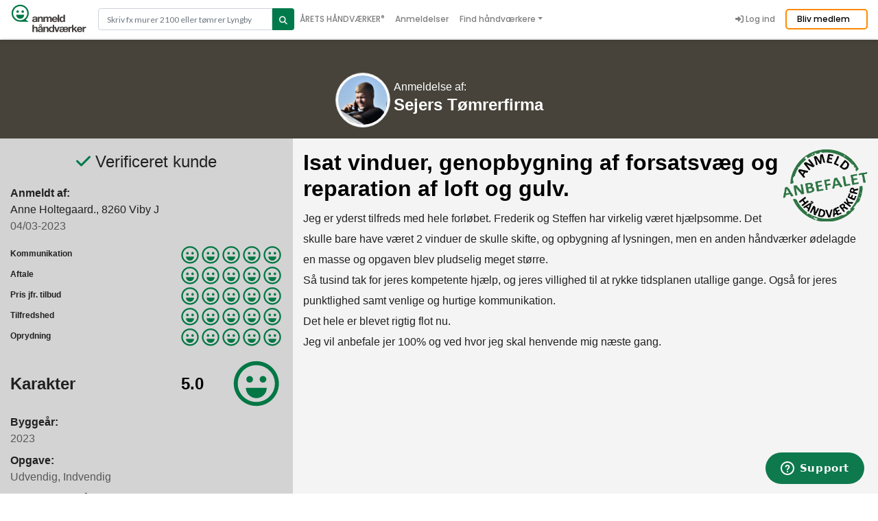

--- FILE ---
content_type: text/html; charset=utf-8
request_url: https://www.anmeld-haandvaerker.dk/tomrer/sejers-tomrerfirma?rid=1213598
body_size: 59205
content:
<!DOCTYPE html>
  <!--[if IEMobile 7]><html class="no-js ie iem7" lang="da" dir="ltr"><![endif]-->
  <!--[if lte IE 6]><html class="no-js ie lt-ie9 lt-ie8 lt-ie7" lang="da" dir="ltr"><![endif]-->
  <!--[if (IE 7)&(!IEMobile)]><html class="no-js ie lt-ie9 lt-ie8" lang="da" dir="ltr"><![endif]-->
  <!--[if IE 8]><html class="no-js ie lt-ie9" lang="da" dir="ltr"><![endif]-->
  <!--[if (gte IE 9)|(gt IEMobile 7)]><html class="no-js ie" lang="da" dir="ltr"><![endif]-->
  <!--[if !IE]><!--><html class="no-js" lang="da" dir="ltr"><!--<![endif]-->
<head>
  <!-- Google Tag Manager -->
  <script>(function(w,d,s,l,i){w[l]=w[l]||[];w[l].push({'gtm.start':
        new Date().getTime(),event:'gtm.js'});var f=d.getElementsByTagName(s)[0],
      j=d.createElement(s),dl=l!='dataLayer'?'&l='+l:'';j.async=true;j.src=
      '//www.googletagmanager.com/gtm.js?id='+i+dl;f.parentNode.insertBefore(j,f);
    })(window,document,'script','dataLayer','GTM-PCXM7W');</script>
  <!-- End Google Tag Manager -->
  <!-- Start of anmeldhaandvaerker Zendesk Widget script -->
  <script id="ze-snippet" src=https://static.zdassets.com/ekr/snippet.js?key=b6e97acf-cde8-4276-8a6a-b6a33103d3c1> </script>
  <!-- End of anmeldhaandvaerker Zendesk Widget script -->
  <!--[if IE]><![endif]-->
<link rel="dns-prefetch" href="//cdnjs.cloudflare.com" />
<link rel="preconnect" href="//cdnjs.cloudflare.com" />
<meta charset="utf-8" />
<script src="https://www.google.com/recaptcha/api.js?hl=da" async="async" defer="defer"></script>
<link rel="shortcut icon" href="https://www.anmeld-haandvaerker.dk/favicon.ico" type="image/vnd.microsoft.icon" />
<meta property="og:image:url" content="https://www.anmeld-haandvaerker.dk/sites/all/themes/ah/images/facebook_opslag_v2.png" />
<meta property="og:image:secure_url" content="https://www.anmeld-haandvaerker.dk/sites/all/themes/ah/images/facebook_opslag_v2.png" />
<meta property="og:image:height" content="630" />
<meta property="og:image:width" content="1200" />
<meta property="og:type" content="website" />
<meta property="og:url" content="https://www.anmeld-haandvaerker.dk/tomrer/sejers-tomrerfirma%3Frid%3D1213598" />
<meta property="og:title" content="Sejers Tømrerfirma - anmeldelser - Tømrer - Langå" />
<meta property="fb:app_id" content="393394224157083" />
<link rel="profile" href="http://www.w3.org/1999/xhtml/vocab" />
<meta name="HandheldFriendly" content="true" />
<meta name="MobileOptimized" content="width" />
<meta http-equiv="cleartype" content="on" />
<meta name="description" content="" />
<meta name="robots" content="follow, index" />
<meta name="viewport" content="width=device-width" />
<meta name="generator" content="Drupal 7 (http://drupal.org)" />
<meta name="rights" content="anmeld-haandvaerker.dk" />
<link rel="canonical" href="https://www.anmeld-haandvaerker.dk/tomrer/sejers-tomrerfirma" />
<link rel="apple-touch-icon" href="https://www.anmeld-haandvaerker.dk/sites/all/themes/ah/touch-icons/AH_icon_72x72.png" sizes="72x72" />
<link rel="apple-touch-icon" href="https://www.anmeld-haandvaerker.dk/sites/all/themes/ah/touch-icons/AH_icon_76x76.png" sizes="76x76" />
<link rel="apple-touch-icon" href="https://www.anmeld-haandvaerker.dk/sites/all/themes/ah/touch-icons/AH_icon_114x114.png" sizes="114x114" />
<link rel="apple-touch-icon" href="https://www.anmeld-haandvaerker.dk/sites/all/themes/ah/touch-icons/AH_icon_120x120.png" sizes="120x120" />
<link rel="apple-touch-icon" href="https://www.anmeld-haandvaerker.dk/sites/all/themes/ah/touch-icons/AH_icon_144x144.png" sizes="144x144" />
<link rel="apple-touch-icon" href="https://www.anmeld-haandvaerker.dk/sites/all/themes/ah/touch-icons/AH_icon_152x152.png" sizes="152x152" />
<link rel="apple-touch-icon" href="https://www.anmeld-haandvaerker.dk/sites/all/themes/ah/touch-icons/AH_icon_180x180.png" sizes="180x180" />
<link rel="apple-touch-icon-precomposed" href="https://www.anmeld-haandvaerker.dk/sites/all/themes/ah/touch-icons/AH_icon_72x72.png" sizes="72x72" />
<link rel="apple-touch-icon-precomposed" href="https://www.anmeld-haandvaerker.dk/sites/all/themes/ah/touch-icons/AH_icon_76x76.png" sizes="76x76" />
<link rel="apple-touch-icon-precomposed" href="https://www.anmeld-haandvaerker.dk/sites/all/themes/ah/touch-icons/AH_icon_114x114.png" sizes="114x114" />
<link rel="apple-touch-icon-precomposed" href="https://www.anmeld-haandvaerker.dk/sites/all/themes/ah/touch-icons/AH_icon_120x120.png" sizes="120x120" />
<link rel="apple-touch-icon-precomposed" href="https://www.anmeld-haandvaerker.dk/sites/all/themes/ah/touch-icons/AH_icon_144x144.png" sizes="144x144" />
<link rel="apple-touch-icon-precomposed" href="https://www.anmeld-haandvaerker.dk/sites/all/themes/ah/touch-icons/AH_icon_152x152.png" sizes="152x152" />
<link rel="apple-touch-icon-precomposed" href="https://www.anmeld-haandvaerker.dk/sites/all/themes/ah/touch-icons/AH_icon_180x180.png" sizes="180x180" />
    <title>Sejers Tømrerfirma - anmeldelser - Tømrer - Langå</title>
  <style>
@import url("/sites/all/themes/omega/omega/css/modules/system/system.base.css?t8ybql");
@import url("/sites/all/themes/omega/omega/css/modules/system/system.menus.theme.css?t8ybql");
@import url("/sites/all/themes/omega/omega/css/modules/system/system.messages.theme.css?t8ybql");
@import url("/sites/all/themes/omega/omega/css/modules/system/system.theme.css?t8ybql");
@import url("/sites/all/modules/contrib/colorbox_node/colorbox_node.css?t8ybql");
@import url("/modules/node/node.css?t8ybql");
@import url("/sites/all/themes/omega/omega/css/modules/comment/comment.theme.css?t8ybql");
@import url("/sites/all/themes/omega/omega/css/modules/field/field.theme.css?t8ybql");
@import url("/sites/all/modules/contrib/youtube/css/youtube.css?t8ybql");
@import url("/sites/all/modules/contrib/views/css/views.css?t8ybql");
@import url("/sites/all/themes/omega/omega/css/modules/search/search.theme.css?t8ybql");
@import url("/sites/all/themes/omega/omega/css/modules/user/user.base.css?t8ybql");
@import url("/sites/all/themes/omega/omega/css/modules/user/user.theme.css?t8ybql");
@import url("/sites/all/modules/contrib/ckeditor/css/ckeditor.css?t8ybql");
</style>
<style>
@import url("/sites/all/libraries/chosen/chosen.css?t8ybql");
@import url("/sites/all/modules/contrib/chosen/css/chosen-drupal.css?t8ybql");
@import url("/sites/all/modules/contrib/colorbox/styles/default/colorbox_style.css?t8ybql");
@import url("/sites/all/modules/contrib/ctools/css/ctools.css?t8ybql");
@import url("/sites/all/modules/contrib/panels/css/panels.css?t8ybql");
@import url("/sites/all/modules/contrib/panels/plugins/layouts/onecol/onecol.css?t8ybql");
@import url("/sites/all/modules/contrib/fivestar/css/fivestar.css?t8ybql");
@import url("/sites/all/modules/custom/review/widgets/ahsmileys/ahsmileys.css?t8ybql");
@import url("/sites/all/modules/contrib/flexslider/assets/css/flexslider_img.css?t8ybql");
@import url("/sites/all/libraries/flexslider/flexslider.css?t8ybql");
@import url("/sites/default/files/honeypot/honeypot.css?t8ybql");
@import url("/sites/all/modules/contrib/webform/css/webform.css?t8ybql");
@import url("/sites/all/modules/contrib/search_api_autocomplete/search_api_autocomplete.css?t8ybql");
</style>
<style>
@import url("/sites/all/themes/ah/css/bootstrap.min.css?t8ybql");
@import url("/sites/all/themes/ah/css/ah.normalize.css?t8ybql");
@import url("/sites/all/themes/ah/css/main.min.css?t8ybql");
@import url("/sites/all/themes/ah/css/BeerSlider.unmin.css?t8ybql");
</style>
<link type="text/css" rel="stylesheet" href="https://cdnjs.cloudflare.com/ajax/libs/font-awesome/6.5.2/css/all.min.css" media="all" />
  <script src="/sites/default/files/advagg_js/js__jFSswpHRvhe-6ktsYj_TLHRlgL_yY7ZMszk2rAB7J4o__y36C1vKAWgBoKxSeNbb7qpHOeWVYTttb7vRv7DAbWwk__Z0RA12hZezyM853Lfwkiu_E8U95rFE2Q__OLMWM28aQ.js"></script>
<script src="/sites/default/files/advagg_js/js__ECsY5zcQch7elntKdPdWB8afK-XdYzzeyYLraoopdwY__4qd-ooPG_y2BC003qIr8gd1umDqo4Mabg0kfws8Jq40__Z0RA12hZezyM853Lfwkiu_E8U95rFE2Q__OLMWM28aQ.js"></script>
<script src="/sites/default/files/advagg_js/js__2rjlAbBND-YDbAq2rT4GT0FCGSz_kyEdQdZyOStVQdU__SGggvtYH6KAFWT2NGquosWK1SoWokfbyhZ2MaWmzq9I__Z0RA12hZezyM853Lfwkiu_E8U95rFE2Q__OLMWM28aQ.js"></script>
<script src="/sites/default/files/advagg_js/js__v6Ydsa-oLVsCbWBUPEs_rmv-EgYK35mJXlwzszDg2io__NcbPgl6yce1cPkJcub1SVldKst10pVo0nN36XtkHZn8__Z0RA12hZezyM853Lfwkiu_E8U95rFE2Q__OLMWM28aQ.js"></script>
<script src="/sites/default/files/advagg_js/js__6__IQ9wfCOnkxxh3-xBv65bwhmZoNtcwHNnhprahFvw__JiTknG935-WORDUVnvwp_OgAgDnyJVjXiT5MkO5L2LY__Z0RA12hZezyM853Lfwkiu_E8U95rFE2Q__OLMWM28aQ.js"></script>
<script src="/sites/default/files/advagg_js/js__5zhFBHWG8cFOCNCpDlj7pwNwFoSGFvQEfYJiiLp0EY8__ZkS3g52G7SscDR-ENazKL-V3JDC4gJ0jPtchLW1eRs8__Z0RA12hZezyM853Lfwkiu_E8U95rFE2Q__OLMWM28aQ.js"></script>
<script src="/sites/default/files/advagg_js/js__YT6D1B_BKxvm6JCH_t9sZNI5L6yITa_DlU5QcSlOkAU__OXobH7d1IP1o3WABlniIrU_-pcJacVSIPUv9bpD-6pQ__Z0RA12hZezyM853Lfwkiu_E8U95rFE2Q__OLMWM28aQ.js"></script>
<script src="/sites/default/files/advagg_js/js__bFOh74rblCNfeAqBWGqF603OXHEBWOI8xUWm9gk-Mnw__uqG7s4v88lSI8oN-lxIpTgacZIBrFSbDKZeh2l-_XaE__Z0RA12hZezyM853Lfwkiu_E8U95rFE2Q__OLMWM28aQ.js"></script>
<script src="/sites/default/files/advagg_js/js__vqZqTxUxqDoVSZOh60EjSleoZgwIzSlhamQKjS1JngU__S91yqV9ubUDMxzCK2GLBYdp1SFL3v48MFVTVZ3OSXjc__Z0RA12hZezyM853Lfwkiu_E8U95rFE2Q__OLMWM28aQ.js"></script>
<script src="/sites/default/files/advagg_js/js__ADWAvzbemB7vDbIRVs-p8yRbUEXuZzljUZn27fNJdVc__gVPm_ij2Ka7TB7UdVmX7DTW2uKEv2QtIPOBl86dsRuw__Z0RA12hZezyM853Lfwkiu_E8U95rFE2Q__OLMWM28aQ.js"></script>
<script src="/sites/default/files/advagg_js/js__1W5Z_q3nhQlxCMgBkZFNCFL6XrYqK1CCGSdnE_6XGY8__hnmap3R-C38N_EsltgayQcdoVP6RyVOUafCVcLMqp7A__Z0RA12hZezyM853Lfwkiu_E8U95rFE2Q__OLMWM28aQ.js"></script>
<script src="/sites/default/files/advagg_js/js__kkqUH0vmEtcTkDjqMdOMzPFd8BDqeXr__G-UARXgJ64__AFk4iv7tKR6pWtE5pa6aQT1m3eXPRdJGFPAj0sFD39M__Z0RA12hZezyM853Lfwkiu_E8U95rFE2Q__OLMWM28aQ.js"></script>
<script src="/sites/default/files/advagg_js/js__ylcODMPWo_13MLom5ZqWGQsJNZKFh4uV-YcKFVTNVmY__udl9eol5cfcZrwikn8Dwm7QH7SvVG2cLtO8U9MwiAl0__Z0RA12hZezyM853Lfwkiu_E8U95rFE2Q__OLMWM28aQ.js"></script>
<script src="/sites/default/files/advagg_js/js__3PyHVp_4SRq6pNQOBF08IE7KMR78aq2RPCDHv-23ni8__7F-DhWAuWWcJXOiKyc1JsZkkESiDxwbjA5pvRgf1qdA__Z0RA12hZezyM853Lfwkiu_E8U95rFE2Q__OLMWM28aQ.js"></script>
<script src="/sites/default/files/advagg_js/js__g6mKbcakHxQkz4ZHYaxdO_xqONINvRMgsHh1zAK-fr0__ATHtEmHaeZ0jidpGU22EkhmPDBSgjD8z0bVDQMI-BIY__Z0RA12hZezyM853Lfwkiu_E8U95rFE2Q__OLMWM28aQ.js"></script>
<script src="/sites/default/files/advagg_js/js__EYEbZKpuRxEJS2R6ILBuJ0Aedu_X22WhmwYCvCXGCCo__NXjFZXHvidDrkoewGg5Fy4sKC4nBXn02iVvdeQL9EYI__Z0RA12hZezyM853Lfwkiu_E8U95rFE2Q__OLMWM28aQ.js"></script>
<script src="/sites/default/files/advagg_js/js___YmRVtfugUW2Q0GDuO-sRUWK7oCLNLg9bzRt-uFUz_E__BRzOd2rEecuwtkESK-Lca7c358booCr6-EfFOGF_eJ8__Z0RA12hZezyM853Lfwkiu_E8U95rFE2Q__OLMWM28aQ.js"></script>
<script src="/sites/default/files/advagg_js/js__wP8BEgjczCej5DvKXELGq9IYABdKfZ3koDP5QszM9cc__JbkKgR3DMwIyiKp9SlfnXftYC-2ftMMihv8QQNvyGJQ__Z0RA12hZezyM853Lfwkiu_E8U95rFE2Q__OLMWM28aQ.js"></script>
<script src="/sites/default/files/advagg_js/js__F9LoysgFFnsNH23soY7ppE5BLvcBCwc5gcVVi0U8S3k__ZQht-1bREXrR5rMogQ2zeMoIw_IxjuxnhuxpHdYt6kE__Z0RA12hZezyM853Lfwkiu_E8U95rFE2Q__OLMWM28aQ.js"></script>
<script src="/sites/default/files/advagg_js/js__0XOr23_EKRbzs9mLhdghfqrCFnXnGcF8nofn5LTILvo__N1PATp9aCLwlI4qITXqUy4-Bw5aD0OxGn-SqDsZujqA__Z0RA12hZezyM853Lfwkiu_E8U95rFE2Q__OLMWM28aQ.js"></script>
<script src="/sites/default/files/advagg_js/js__6sThvFCScN5PxVrb-JMVtjEitKngSl9RKCL_JooA75M__Xzg4Prei1XrVfC8ZrwRUC6zjT4AUv5sLthmyt9QAx9E__Z0RA12hZezyM853Lfwkiu_E8U95rFE2Q__OLMWM28aQ.js"></script>
<script src="/sites/default/files/advagg_js/js__wjDfk8bM4ORTjDmb0YYkutDG1UsuC7_AUEKJWiKvJ2s__1V8XUrvrajc9lq8qNtTllKotFShWAvXIrnTwNZlvbgc__Z0RA12hZezyM853Lfwkiu_E8U95rFE2Q__OLMWM28aQ.js"></script>
<script src="/sites/default/files/advagg_js/js__ANAjsl90aU8V_JJuHtJWcRsK1EGBFuMwHq693fURsXU__F1FPONSTf0yEH0Y9VHtO8-UlYOiMFKhCksEr6rzCrMg__Z0RA12hZezyM853Lfwkiu_E8U95rFE2Q__OLMWM28aQ.js"></script>
<script src="/sites/default/files/advagg_js/js__auMy4bscvPqCOcBmNcmvFdu3FsQNAPC0gAWak5rlADM__uXZmr7RL7tkGmYpe0T8Drx1BjLttTH-DnXYlV6W5LD0__Z0RA12hZezyM853Lfwkiu_E8U95rFE2Q__OLMWM28aQ.js"></script>
<script src="/sites/default/files/advagg_js/js__xb0mDFFkKst0hpMffZVpdUkR2ZzQAYnzQciln-vK9l4__Fiq0QcM2Km05iN6KJqE7-3u7OOhhZ5efDbrmusJs5oY__Z0RA12hZezyM853Lfwkiu_E8U95rFE2Q__OLMWM28aQ.js"></script>
<script>
<!--//--><![CDATA[//><!--
jQuery.extend(Drupal.settings,{"basePath":"\/","pathPrefix":"","setHasJsCookie":0,"ajaxPageState":{"theme":"ah","theme_token":"kiWOfovC2ckHBybn1o96fyZVBT8eQ8Xix29HdBzwToQ","jquery_version":"1.12","jquery_version_token":"Zl61ddkRIzEZSKCy5lHbPzvdvii6HLrPM8JgmSaXkKc","css":{"sites\/all\/themes\/omega\/omega\/css\/modules\/system\/system.base.css":1,"sites\/all\/themes\/omega\/omega\/css\/modules\/system\/system.menus.theme.css":1,"sites\/all\/themes\/omega\/omega\/css\/modules\/system\/system.messages.theme.css":1,"sites\/all\/themes\/omega\/omega\/css\/modules\/system\/system.theme.css":1,"sites\/all\/modules\/contrib\/colorbox_node\/colorbox_node.css":1,"modules\/node\/node.css":1,"sites\/all\/themes\/omega\/omega\/css\/modules\/comment\/comment.theme.css":1,"sites\/all\/themes\/omega\/omega\/css\/modules\/field\/field.theme.css":1,"sites\/all\/modules\/contrib\/youtube\/css\/youtube.css":1,"sites\/all\/modules\/contrib\/views\/css\/views.css":1,"sites\/all\/themes\/omega\/omega\/css\/modules\/search\/search.theme.css":1,"sites\/all\/themes\/omega\/omega\/css\/modules\/user\/user.base.css":1,"sites\/all\/themes\/omega\/omega\/css\/modules\/user\/user.theme.css":1,"sites\/all\/modules\/contrib\/ckeditor\/css\/ckeditor.css":1,"sites\/all\/libraries\/chosen\/chosen.css":1,"sites\/all\/modules\/contrib\/chosen\/css\/chosen-drupal.css":1,"sites\/all\/modules\/contrib\/colorbox\/styles\/default\/colorbox_style.css":1,"sites\/all\/modules\/contrib\/ctools\/css\/ctools.css":1,"sites\/all\/modules\/contrib\/panels\/css\/panels.css":1,"sites\/all\/modules\/contrib\/panels\/plugins\/layouts\/onecol\/onecol.css":1,"sites\/all\/modules\/contrib\/fivestar\/css\/fivestar.css":1,"sites\/all\/modules\/custom\/review\/widgets\/ahsmileys\/ahsmileys.css":1,"sites\/all\/modules\/contrib\/flexslider\/assets\/css\/flexslider_img.css":1,"sites\/all\/libraries\/flexslider\/flexslider.css":1,"public:\/\/honeypot\/honeypot.css":1,"sites\/all\/modules\/contrib\/webform\/css\/webform.css":1,"sites\/all\/modules\/contrib\/search_api_autocomplete\/search_api_autocomplete.css":1,"sites\/all\/themes\/ah\/css\/bootstrap.min.css":1,"sites\/all\/themes\/ah\/css\/ah.normalize.css":1,"sites\/all\/themes\/ah\/css\/main.min.css":1,"sites\/all\/themes\/ah\/css\/BeerSlider.unmin.css":1,"https:\/\/cdnjs.cloudflare.com\/ajax\/libs\/font-awesome\/6.5.2\/css\/all.min.css":1},"js":{"sites\/all\/modules\/contrib\/flexslider\/assets\/js\/flexslider.load.js":1,"sites\/all\/modules\/contrib\/addthis\/addthis.js":1,"sites\/all\/modules\/contrib\/jquery_update\/replace\/jquery\/1.12\/jquery.min.js":1,"misc\/jquery-extend-3.4.0.js":1,"misc\/jquery-html-prefilter-3.5.0-backport.js":1,"misc\/jquery.once.js":1,"misc\/drupal.js":1,"sites\/all\/themes\/omega\/omega\/js\/no-js.js":1,"sites\/all\/modules\/contrib\/jquery_update\/js\/jquery_browser.js":1,"sites\/all\/modules\/contrib\/jquery_update\/replace\/ui\/external\/jquery.cookie.js":1,"sites\/all\/modules\/contrib\/jquery_update\/replace\/jquery.form\/4\/jquery.form.min.js":1,"sites\/all\/libraries\/chosen\/chosen.jquery.min.js":1,"misc\/form-single-submit.js":1,"misc\/ajax.js":1,"sites\/all\/modules\/contrib\/jquery_update\/js\/jquery_update.js":1,"sites\/all\/modules\/contrib\/entityreference\/js\/entityreference.js":1,"public:\/\/languages\/da_vZRimFwujQ8rJ1uRzIac7ULd4nuefiJb0NdyxMIk8x8.js":1,"sites\/all\/libraries\/colorbox\/jquery.colorbox-min.js":1,"sites\/all\/libraries\/DOMPurify\/purify.min.js":1,"sites\/all\/modules\/contrib\/colorbox\/js\/colorbox.js":1,"sites\/all\/modules\/contrib\/colorbox\/styles\/default\/colorbox_style.js":1,"sites\/all\/modules\/contrib\/colorbox\/js\/colorbox_load.js":1,"sites\/all\/modules\/contrib\/colorbox\/js\/colorbox_inline.js":1,"sites\/all\/modules\/contrib\/fivestar\/js\/fivestar.js":1,"misc\/collapse.js":1,"misc\/form.js":1,"sites\/all\/modules\/contrib\/views\/js\/base.js":1,"misc\/progress.js":1,"sites\/all\/modules\/contrib\/captcha\/captcha.js":1,"misc\/textarea.js":1,"sites\/all\/libraries\/flexslider\/jquery.flexslider-min.js":1,"sites\/all\/modules\/contrib\/views_load_more\/views_load_more.js":1,"sites\/all\/modules\/contrib\/views\/js\/ajax_view.js":1,"sites\/all\/modules\/contrib\/webform\/js\/webform.js":1,"misc\/autocomplete.js":1,"sites\/all\/modules\/contrib\/search_api_autocomplete\/search_api_autocomplete.js":1,"sites\/all\/modules\/contrib\/colorbox_node\/colorbox_node.js":1,"sites\/all\/modules\/contrib\/chosen\/chosen.js":1,"sites\/all\/themes\/ah\/js\/popper.min.js":1,"sites\/all\/themes\/ah\/js\/ah.behaviors.js":1,"sites\/all\/themes\/ah\/js\/jquery.cookie.js":1,"sites\/all\/themes\/ah\/js\/lozad.min.js":1,"sites\/all\/themes\/ah\/js\/bootstrap.min.js":1,"sites\/all\/themes\/ah\/js\/BeerSlider.unmin.js":1,"sites\/all\/themes\/ah\/js\/swiper-bundle.min.js":1,"sites\/all\/themes\/ah\/js\/slick.min.js":1}},"ah_fb":{"ajaxUrl":"\/ah_fb\/ajax"},"colorbox":{"transition":"elastic","speed":"350","opacity":"0.85","slideshow":false,"slideshowAuto":true,"slideshowSpeed":"2500","slideshowStart":"start slideshow","slideshowStop":"stop slideshow","current":"","previous":"\u00ab Prev","next":"Next \u00bb","close":"Close","overlayClose":true,"returnFocus":true,"maxWidth":"98%","maxHeight":"98%","initialWidth":"300","initialHeight":"250","fixed":true,"scrolling":true,"mobiledetect":true,"mobiledevicewidth":"310px","file_public_path":"\/sites\/default\/files","specificPagesDefaultValue":"admin*\nimagebrowser*\nimg_assist*\nimce*\nnode\/add\/*\nnode\/*\/edit\nprint\/*\nprintpdf\/*\nsystem\/ajax\nsystem\/ajax\/*"},"better_exposed_filters":{"views":{"reviews":{"displays":{"block_1":{"filters":[]},"panel_pane_8":{"filters":[]}}},"craftman_kurser_og_partnere":{"displays":{"block":{"filters":[]}}}}},"views":{"ajax_path":"\/views\/ajax","ajaxViews":{"views_dom_id:fe011d1c0f7fdac1d939ddb75ee524ac":{"view_name":"reviews","view_display_id":"panel_pane_8","view_args":"1189150","view_path":"node\/1189150","view_base_path":null,"view_dom_id":"fe011d1c0f7fdac1d939ddb75ee524ac","pager_element":0},"views_dom_id:35a1f007170833d13034300e894ceaee":{"view_name":"craftman_kurser_og_partnere","view_display_id":"block","view_args":"1189150","view_path":"node\/1189150","view_base_path":null,"view_dom_id":"35a1f007170833d13034300e894ceaee","pager_element":0}}},"urlIsAjaxTrusted":{"\/views\/ajax":true,"\/tomrer\/sejers-tomrerfirma?rid=1213598":true,"\/resultater":true},"chosen":{"selector":"#edit-field-provider-und.select","minimum_single":20,"minimum_multiple":20,"minimum_width":0,"options":{"allow_single_deselect":false,"disable_search":false,"disable_search_threshold":0,"search_contains":true,"placeholder_text_multiple":"V\u00e6lg","placeholder_text_single":"V\u00e6lg","no_results_text":"Fandt ikke en match","inherit_select_classes":true}},"flexslider":{"optionsets":{"gallery_on_craftsman":{"namespace":"flex-","selector":".slides \u003E li","easing":"swing","direction":"horizontal","reverse":false,"smoothHeight":false,"startAt":0,"animationSpeed":500,"initDelay":0,"useCSS":true,"touch":true,"video":false,"keyboard":true,"multipleKeyboard":false,"mousewheel":0,"controlsContainer":".flex-control-nav-container","sync":"","asNavFor":"","itemWidth":400,"itemMargin":0,"minItems":0,"maxItems":0,"move":0,"animation":"slide","slideshow":true,"slideshowSpeed":"6000","directionNav":true,"controlNav":false,"prevText":"Forrige","nextText":"N\u00e6ste","pausePlay":false,"pauseText":"Pause","playText":"Play","randomize":false,"thumbCaptions":false,"thumbCaptionsBoth":false,"animationLoop":true,"pauseOnAction":true,"pauseOnHover":false,"manualControls":""}},"instances":{"flexslider-1":"gallery_on_craftsman","flexslider-2":"gallery_on_craftsman"}},"colorbox_node":{"width":"600px","height":"600px"}});
//--><!]]>
</script>
  <meta name="google-site-verification" content="HlwLcnYdlZWeebDHUCIjd1ZjP7JDapc3nXxqytHJygE" />
  <meta name="facebook-domain-verification" content="aklaa8rwpowjtyi5x0q9df3lxp5bpr" />
</head>
<body class="html not-front not-logged-in page-node page-node- page-node-1189150 node-type-craftman-profile panel_craftman i18n-da section-tomrer">
<!-- Google Tag Manager (noscript) -->
<noscript><iframe src="//www.googletagmanager.com/ns.html?id=GTM-PCXM7W"
height="0" width="0" style="display:none;visibility:hidden"></iframe></noscript>
<!-- End Google Tag Manager (noscript) -->
  <a href="#main-content" class="element-invisible element-focusable">Gå til hovedindhold</a>
        <!--<script src="https://consent.cookiefirst.com/banner.js" data-cookiefirst-key="eba8b53b-db0b-45b9-94df-10feab5fb2d2"></script>-->
  <div class="l-page craftsman_profile_page top ">
  <header class="l-header " role="banner">
  <section class="global-header fixed-top">
    <div class="container">
      <nav class="navbar navbar-expand-lg navbar-light p-0">
        <a href="/" title="Hjem" rel="home" class="navbar-brand">
          <img src="/sites/all/themes/ah/images/svg/ah-logo-svg.svg" class="global-logo">
        </a>

        <div class="header-search">
          <form class="header-search-form" action="/resultater" method="get" id="views-exposed-form-ah-solr-search-default-panel-pane-2" accept-charset="UTF-8">
            <div class="input-group">
              <input type="text" class="form-control input-search" placeholder="Skriv fx murer 2100 eller tømrer Lyngby" aria-label="Search" aria-describedby="button-addon2" data-search-api-autocomplete-search="search_api_views_ah_solr_search_default" id="edit-search" name="search" autocomplete="OFF" aria-autocomplete="list">
              <button class="btn btn-outline-secondary button-search" type="submit" id="edit-submit-ah-solr-search-default">
                <i class="fa fa-search"></i>
              </button>
            </div>
          </form>
        </div>

        <button class="navbar-toggler ml-auto" type="button" data-toggle="collapse" data-target="#navbarCollapsible" aria-controls="navbarCollapsible" aria-expanded="false" aria-label="Toggle navigation">
          <span class="navbar-toggler-icon"></span>
        </button>
        <div class="collapse navbar-collapse" id="navbarCollapsible">
          <ul class="navbar-nav main-nav"><li class="nav-item leaf"><a href="/aaretshaandvaerker/2025" title="" class="nav-link">ÅRETS HÅNDVÆRKER<span style="font-size:10px;vertical-align:top">®</span></a></li>
<li class="nav-item"><a href="/anmeldelser" title="" class="nav-link">Anmeldelser</a></li>
<li class="nav-item dropdown"><a href="#" class="nolink nav-link dropdown-toggle" id="navbarDropdown" role="button" data-toggle="dropdown" aria-haspopup="true" aria-expanded="false">Find håndværkere</a><ul class="dropdown-menu" aria-labelledby="navbarDropdownMenuLink"><li><a href="/algebehandler" class="dropdown-item">Algebehandler</a></li>
<li><a href="/anlaegsgartner" class="dropdown-item">Anlægsgartner</a></li>
<li><a href="/arborist" class="dropdown-item">Arborist</a></li>
<li><a href="/badevaerelser" class="dropdown-item">Badeværelser</a></li>
<li><a href="/blikkenslager" class="dropdown-item">Blikkenslager</a></li>
<li><a href="/boligbygger" class="dropdown-item">Boligbygger</a></li>
<li><a href="/brolaegger" class="dropdown-item">Brolægger</a></li>
<li><a href="/ejendomsservice" class="dropdown-item">Ejendomsservice</a></li>
<li><a href="/el-installatoer" class="dropdown-item">El-installatører</a></li>
<li><a href="/entreprenoer" class="dropdown-item">Entreprenør</a></li>
<li><a href="/fugemand" class="dropdown-item">Fugemand</a></li>
<li><a href="/glarmestre" class="dropdown-item">Glarmester</a></li>
<li><a href="/gulvmand" class="dropdown-item">Gulvmand</a></li>
<li><a href="/husbygger" class="dropdown-item">Husbygger</a></li>
<li><a href="/isolering" class="dropdown-item">Isolering</a></li>
<li><a href="/kloakmestre" class="dropdown-item">Kloakmester</a></li>
<li><a href="/laase-og-sikringsfirma" class="dropdown-item">Låse &amp; sikringsfirma</a></li>
<li><a href="/maler" class="dropdown-item">Maler</a></li>
<li><a href="/murer" class="dropdown-item">Murer</a></li>
<li><a href="/raadgiver" class="dropdown-item">Rådgiver</a></li>
<li><a href="/skadedyrs-firma" class="dropdown-item">Skadedyr</a></li>
<li><a href="/tagdaekker" class="dropdown-item">Tagdækker</a></li>
<li><a href="/tagmaler" class="dropdown-item">Tagmaler</a></li>
<li><a href="/total-entreprenoer" class="dropdown-item">Total Entreprenør</a></li>
<li><a href="/toemrer" class="dropdown-item">Tømrer</a></li>
<li><a href="/vvs" class="dropdown-item">VVS&#039;er</a></li>
<li><a href="/varmepumpe-firma" class="dropdown-item">Varmepumpe</a></li>
<li><a href="/varmeservice-firma" class="dropdown-item">Varmeservice</a></li>
<li><a href="/vinduespudser" class="dropdown-item">Vinduespudser</a></li>
</ul></li>
<li class="nav-item leaf"><a href="https://info.anmeld-haandvaerker.dk/" title="" class="nav-link">Bliv medlem</a></li>
</ul><div class="navbar-nav ml-auto pt-1 pb-1"></div><ul class="navbar-nav user-nav"><li class="nav-item last leaf"><a href="/user" title="" class="nav-link"><span class="fa-icon-wrapper"><i class="fa fa-sign-in-alt" aria-hidden="true"></i></span>
Log ind</a></li>
</ul>        </div>

        <!-- Only show for not logged in users -->
                  <div class="become-member-btn">
            <a href="https://info.anmeld-haandvaerker.dk/">Bliv medlem</a>
          </div>
        
      </nav>
    </div>
  </section>
</header>

<div class="spacer"></div>




  <div class="panel-display panel-1col clearfix" >
  <div class="panel-panel panel-col">
    <div><div id="craftman_profile" class="panel-pane pane-node-content">
  <div class="panelpane-content">
              <!-- start itemprop -->
  <span itemscope itemtype="https://schema.org/LocalBusiness">
    <span itemprop="name" content="Sejers Tømrerfirma"></span>
    <span itemprop="telephone" content="42925354"></span>
    <span itemprop="email" content="Kontakt@sejers.dk"></span>
    <span itemprop="url" content="https://www.anmeld-haandvaerker.dk/tomrer/sejers-tomrerfirma"></span>
    <span itemprop="sameAs" content="https://sejers.dk/"></span>
    <span itemprop="description" content="Vi lever og ånder for at levere perfekte resultater til vores kunder, og vi udfører alle former for tømrerarbejde – tagarbejde, gulvlægning, terrassebyggeri og meget andet.
Vi kører glad og gerne ud til følgende kommuner:
Norddjurs, Syddjurs, Randers, Favrskov, Viborg, Silkeborg, Skanderborg, Aarhus, Odder, Horsens, Hedensted, Vejle, Ikast-Brande, Herning, Mariagerfjord, Rebild, Vesthimmerlands og Aalborg.
Så hvis har brug for en tømrer i én af ovenstående kommuner, skal du ikke tøve med at kontakte os. Bor du udenfor ovennævnte område, men mener du alligevel, at vi er de rette til at løse din opgave, så er du også meget velkommen til at skrive eller ringe.
"></span>
    <span itemprop="priceRange" content="Not available"></span>
    <span itemprop="address" itemscope itemtype="https://schema.org/PostalAddress">
        <span itemprop="streetAddress" content="Rypevej 6"></span><span itemprop="postalCode" content="8870"></span><span itemprop="addressLocality" content="Langå"></span></span>    <span itemprop="aggregateRating" itemscope itemtype="https://schema.org/AggregateRating">
      <meta itemprop="worstRating" content="1" />
      <meta itemprop="bestRating" content="5" />
      <span itemprop="ratingValue" content="4.6"></span>
      <span itemprop="reviewCount" content="40"></span>
    </span>
    <div class="craftmans_profile">
  <section class="py-md-5 py-3 top-review" style="background-color: #47433a">
    <div class="container">
      <div class="row pb-3">
        <div class="col-12">
          <div class="top-review-wrapper justify-content-center">
            <div class="profile-img2 align-self-center"><img class="rounded-circle" src="https://www.anmeld-haandvaerker.dk/sites/default/files/styles/profile_img_craftsman_full/public/craftsman/image_105.jpeg?itok=XYZFvenc&amp;sc=ead46fca99bab5b07eca6f1932af6a7c" width="300" height="300" alt="" /></div>
            <div class="profile-name-wrapper align-self-center">
              <span class="sm-txt">Anmeldelse af:</span><br />
              <h2 class="profile-name2">
                Sejers Tømrerfirma              </h2>
            </div>
          </div>
        </div>
      </div>
      <div class="row">
        <div class="col-12">
          <div class="list-of-reviews">
            <div class="view-reviews">
              <div class="view-content">
                <div class="views-row">
                  <span itemprop="review" itemscope itemtype="https://schema.org/Review">
  <span itemprop="reviewRating" itemscope itemtype="https://schema.org/Rating">
    <span itemprop="ratingValue" content="5.0"></span>
    <meta itemprop="worstRating" content="1" />
    <meta itemprop="bestRating" content="5" />
  </span>
  <span itemprop="dateCreated" content="2023-03-04"></span>
  <span itemprop="author" itemscope itemtype="https://schema.org/Person">
    <span itemprop="name" content="Anne Holtegaard.
"></span>
  </span>
  <span itemprop="headline" content="Isat vinduer, genopbygning af forsatsvæg og reparation af loft og gulv. "></span>
  <span itemprop="reviewBody" content="Jeg er yderst tilfreds med hele forløbet. Frederik og Steffen har virkelig været hjælpsomme. Det skulle bare have været 2 vinduer de skulle skifte, og opbygning af lysningen, men en anden håndværker ødelagde en masse og opgaven blev pludselig meget større. 
Så tusind tak for jeres kompetente hjælp, og jeres villighed til at rykke tidsplanen utallige gange. Også for jeres punktlighed samt venlige og hurtige kommunikation. 
Det hele er blevet rigtig flot nu.
Jeg vil anbefale jer 100% og ved hvor jeg skal henvende mig næste gang. "></span>
</span>

<!-- Review desktop ------------------------------------------------------------------------------------------------------->

<div class="d-none d-md-block">
  <div class="row">
    <div class="col-md-4 b-grey  pt-3 pb-3">

      <div class="verified text-center pb-3"><i class="fa fa-check" aria-hidden="true"></i> <span title="Anmeld Håndværker har modtaget dokumentation">Verificeret kunde</span></div>
      <div class="font-weight-bold">Anmeldt af:</div>
      <div class="c2-gray">Anne Holtegaard., 8260 Viby J</div>
      <div class="info-txt c2-gray">04/03-2023</div>

      <div class="rating-stars pt-3">
        <div class="view view-reviews view-id-reviews view-display-id-block_1 view-dom-id-1f794fd6bab6665efb44cd12fe6f5c7a">
        
  
  
      <div class="view-content">
        <div class="views-row views-row-1 views-row-odd views-row-first views-row-last">
      
          <div class="reviewgroup views-fieldset" data-module="views_fieldsets" class="reviewgroup views-fieldset">
            <div class="views-field views-field-field-review-communication"><span class="views-label views-label-field-review-communication">Kommunikation</span><div class="field-content"><div class="clearfix fivestar-average-stars"><div class="fivestar-static-item"><div class="form-item form-type-item">
 <div class="fivestar-ahsmileys"><div class="fivestar-widget-static fivestar-widget-static-vote fivestar-widget-static-5 clearfix"><div class="star star-1 star-odd star-first"><span class="on">5</span></div><div class="star star-2 star-even"><span class="on"></span></div><div class="star star-3 star-odd"><span class="on"></span></div><div class="star star-4 star-even"><span class="on"></span></div><div class="star star-5 star-odd star-last"><span class="on"></span></div></div></div>
<div class="description"><div class="fivestar-summary fivestar-summary-"></div></div>
</div>
</div></div></div></div>                <div class="views-field views-field-field-review-contract"><span class="views-label views-label-field-review-contract">Aftale</span><div class="field-content"><div class="clearfix fivestar-average-stars"><div class="fivestar-static-item"><div class="form-item form-type-item">
 <div class="fivestar-ahsmileys"><div class="fivestar-widget-static fivestar-widget-static-vote fivestar-widget-static-5 clearfix"><div class="star star-1 star-odd star-first"><span class="on">5</span></div><div class="star star-2 star-even"><span class="on"></span></div><div class="star star-3 star-odd"><span class="on"></span></div><div class="star star-4 star-even"><span class="on"></span></div><div class="star star-5 star-odd star-last"><span class="on"></span></div></div></div>
<div class="description"><div class="fivestar-summary fivestar-summary-"></div></div>
</div>
</div></div></div></div>                <div class="views-field views-field-field-review-price"><span class="views-label views-label-field-review-price">Pris jfr. tilbud</span><div class="field-content"><div class="clearfix fivestar-average-stars"><div class="fivestar-static-item"><div class="form-item form-type-item">
 <div class="fivestar-ahsmileys"><div class="fivestar-widget-static fivestar-widget-static-vote fivestar-widget-static-5 clearfix"><div class="star star-1 star-odd star-first"><span class="on">5</span></div><div class="star star-2 star-even"><span class="on"></span></div><div class="star star-3 star-odd"><span class="on"></span></div><div class="star star-4 star-even"><span class="on"></span></div><div class="star star-5 star-odd star-last"><span class="on"></span></div></div></div>
<div class="description"><div class="fivestar-summary fivestar-summary-"></div></div>
</div>
</div></div></div></div>                <div class="views-field views-field-field-review-satisfaction"><span class="views-label views-label-field-review-satisfaction">Tilfredshed</span><div class="field-content"><div class="clearfix fivestar-average-stars"><div class="fivestar-static-item"><div class="form-item form-type-item">
 <div class="fivestar-ahsmileys"><div class="fivestar-widget-static fivestar-widget-static-vote fivestar-widget-static-5 clearfix"><div class="star star-1 star-odd star-first"><span class="on">5</span></div><div class="star star-2 star-even"><span class="on"></span></div><div class="star star-3 star-odd"><span class="on"></span></div><div class="star star-4 star-even"><span class="on"></span></div><div class="star star-5 star-odd star-last"><span class="on"></span></div></div></div>
<div class="description"><div class="fivestar-summary fivestar-summary-"></div></div>
</div>
</div></div></div></div>                <div class="views-field views-field-field-review-cleanup"><span class="views-label views-label-field-review-cleanup">Oprydning</span><div class="field-content"><div class="clearfix fivestar-average-stars"><div class="fivestar-static-item"><div class="form-item form-type-item">
 <div class="fivestar-ahsmileys"><div class="fivestar-widget-static fivestar-widget-static-vote fivestar-widget-static-5 clearfix"><div class="star star-1 star-odd star-first"><span class="on">5</span></div><div class="star star-2 star-even"><span class="on"></span></div><div class="star star-3 star-odd"><span class="on"></span></div><div class="star star-4 star-even"><span class="on"></span></div><div class="star star-5 star-odd star-last"><span class="on"></span></div></div></div>
<div class="description"><div class="fivestar-summary fivestar-summary-"></div></div>
</div>
</div></div></div></div>                <div class="views-field views-field-field-rating-average"><span class="views-label views-label-field-rating-average">Samlet vurdering</span><div class="field-content"><div class="rating"><div class="high"></div><div class="value">5.0</div></div></div></div>      </div>

    </div>
    </div>
  
  
  
  
  
  
</div>      </div>

      <div class="rating pt-3">
        <div class="row">
          <div class="col-7 align-self-center">
            <div class="rating-txt">Karakter</div>
          </div>
          <div class="col-2 align-self-center">
            <div class="value">
              5.0            </div>
          </div>
          <div class="col-3 align-self-center">
            <div class="rating-icon">
              <img src="/sites/all/themes/ah/images/svg/high.svg" title="Rate" alt="Rating icon"/>
            </div>
          </div>
        </div>
      </div>

      <div class="row">
        <div class="col-md-12">
          <div class="info-description mt-2">Byggeår:</div><div class="info-txt c2-gray">2023</div>          <div class="info-description mt-2">Opgave:</div><div class="info-txt c2-gray">Udvendig, Indvendig</div>                      <div class="mt-2"><div class="use_again"><div class="info-description">Vil du bruge håndværkeren igen: JA</div></div></div>
          
          
                            </div>
      </div>
    </div><!-- left side end -->
    <div class="col-md-8 b-grey-light pt-3 pb-3 ">
              <div class="smileystamp" title="En anmeldelse helt i top"></div>
            <h2 class="review-header">Isat vinduer, genopbygning af forsatsvæg og reparation af loft og gulv. </h2>
      <div class="field field--name-body field--type-text-with-summary field--label-hidden"><div class="field__items"><div class="field__item even"><p>Jeg er yderst tilfreds med hele forløbet. Frederik og Steffen har virkelig været hjælpsomme. Det skulle bare have været 2 vinduer de skulle skifte, og opbygning af lysningen, men en anden håndværker ødelagde en masse og opgaven blev pludselig meget større.<br />
Så tusind tak for jeres kompetente hjælp, og jeres villighed til at rykke tidsplanen utallige gange. Også for jeres punktlighed samt venlige og hurtige kommunikation.<br />
Det hele er blevet rigtig flot nu.<br />
Jeg vil anbefale jer 100% og ved hvor jeg skal henvende mig næste gang.</p>
</div></div></div>
      
      
            
          </div><!-- right side end -->
  </div>

</div>


<!-- Review mobile ---------------------------------------------------------------------------------------------------------------------------------------->

<div class="d-block d-md-none tab-content-grey">

  <div class="row b-grey-light ">
    <div class="col-12 pt-3">
      <div class="verified text-center pb-3"><i class="fa fa-check" aria-hidden="true"></i> <span title="Anmeld Håndværker har modtaget dokumentation">Verificeret kunde</span></div>      <div class="font-weight-bold">Anmeldt af:</div>
      <div class="c2-gray">Anne Holtegaard., 8260 Viby J</div>
      <div class="info-txt c2-gray">04/03-2023</div>
    </div>
  </div>

  <div class="row pt-3 pb-3 b-grey-light ">
    <div class="col-md-4 pb-3">
      <div class="rating-stars">
        <div class="view view-reviews view-id-reviews view-display-id-block_1 view-dom-id-ba81620c6e9e63e2d45864cc138f401c">
        
  
  
      <div class="view-content">
        <div class="views-row views-row-1 views-row-odd views-row-first views-row-last">
      
          <div class="reviewgroup views-fieldset" data-module="views_fieldsets" class="reviewgroup views-fieldset">
            <div class="views-field views-field-field-review-communication"><span class="views-label views-label-field-review-communication">Kommunikation</span><div class="field-content"><div class="clearfix fivestar-average-stars"><div class="fivestar-static-item"><div class="form-item form-type-item">
 <div class="fivestar-ahsmileys"><div class="fivestar-widget-static fivestar-widget-static-vote fivestar-widget-static-5 clearfix"><div class="star star-1 star-odd star-first"><span class="on">5</span></div><div class="star star-2 star-even"><span class="on"></span></div><div class="star star-3 star-odd"><span class="on"></span></div><div class="star star-4 star-even"><span class="on"></span></div><div class="star star-5 star-odd star-last"><span class="on"></span></div></div></div>
<div class="description"><div class="fivestar-summary fivestar-summary-"></div></div>
</div>
</div></div></div></div>                <div class="views-field views-field-field-review-contract"><span class="views-label views-label-field-review-contract">Aftale</span><div class="field-content"><div class="clearfix fivestar-average-stars"><div class="fivestar-static-item"><div class="form-item form-type-item">
 <div class="fivestar-ahsmileys"><div class="fivestar-widget-static fivestar-widget-static-vote fivestar-widget-static-5 clearfix"><div class="star star-1 star-odd star-first"><span class="on">5</span></div><div class="star star-2 star-even"><span class="on"></span></div><div class="star star-3 star-odd"><span class="on"></span></div><div class="star star-4 star-even"><span class="on"></span></div><div class="star star-5 star-odd star-last"><span class="on"></span></div></div></div>
<div class="description"><div class="fivestar-summary fivestar-summary-"></div></div>
</div>
</div></div></div></div>                <div class="views-field views-field-field-review-price"><span class="views-label views-label-field-review-price">Pris jfr. tilbud</span><div class="field-content"><div class="clearfix fivestar-average-stars"><div class="fivestar-static-item"><div class="form-item form-type-item">
 <div class="fivestar-ahsmileys"><div class="fivestar-widget-static fivestar-widget-static-vote fivestar-widget-static-5 clearfix"><div class="star star-1 star-odd star-first"><span class="on">5</span></div><div class="star star-2 star-even"><span class="on"></span></div><div class="star star-3 star-odd"><span class="on"></span></div><div class="star star-4 star-even"><span class="on"></span></div><div class="star star-5 star-odd star-last"><span class="on"></span></div></div></div>
<div class="description"><div class="fivestar-summary fivestar-summary-"></div></div>
</div>
</div></div></div></div>                <div class="views-field views-field-field-review-satisfaction"><span class="views-label views-label-field-review-satisfaction">Tilfredshed</span><div class="field-content"><div class="clearfix fivestar-average-stars"><div class="fivestar-static-item"><div class="form-item form-type-item">
 <div class="fivestar-ahsmileys"><div class="fivestar-widget-static fivestar-widget-static-vote fivestar-widget-static-5 clearfix"><div class="star star-1 star-odd star-first"><span class="on">5</span></div><div class="star star-2 star-even"><span class="on"></span></div><div class="star star-3 star-odd"><span class="on"></span></div><div class="star star-4 star-even"><span class="on"></span></div><div class="star star-5 star-odd star-last"><span class="on"></span></div></div></div>
<div class="description"><div class="fivestar-summary fivestar-summary-"></div></div>
</div>
</div></div></div></div>                <div class="views-field views-field-field-review-cleanup"><span class="views-label views-label-field-review-cleanup">Oprydning</span><div class="field-content"><div class="clearfix fivestar-average-stars"><div class="fivestar-static-item"><div class="form-item form-type-item">
 <div class="fivestar-ahsmileys"><div class="fivestar-widget-static fivestar-widget-static-vote fivestar-widget-static-5 clearfix"><div class="star star-1 star-odd star-first"><span class="on">5</span></div><div class="star star-2 star-even"><span class="on"></span></div><div class="star star-3 star-odd"><span class="on"></span></div><div class="star star-4 star-even"><span class="on"></span></div><div class="star star-5 star-odd star-last"><span class="on"></span></div></div></div>
<div class="description"><div class="fivestar-summary fivestar-summary-"></div></div>
</div>
</div></div></div></div>                <div class="views-field views-field-field-rating-average"><span class="views-label views-label-field-rating-average">Samlet vurdering</span><div class="field-content"><div class="rating"><div class="high"></div><div class="value">5.0</div></div></div></div>      </div>

    </div>
    </div>
  
  
  
  
  
  
</div>      </div>
    </div>
    <div class="col-md-8">
      <div class="rating">
        <div class="row">
          <div class="col-7 align-self-center">
            <div class="rating-txt">Karakter</div>
          </div>
          <div class="col-2 align-self-center">
            <div class="value">
              5.0            </div>
          </div>
          <div class="col-3 align-self-center">
            <div class="rating-icon">
              <img src="/sites/all/themes/ah/images/svg/high.svg" title="Rate" alt="Rating icon"/>
            </div>
          </div>
        </div>
      </div>
    </div>
  </div>

  <div class="row pt-3 b-grey-light  border border-left-0 border-right-0 border-top-0">
    <div class="col-md-12">
      <ul class="nav nav-tabs justify-content-center " id="myTab" role="tablist">
        <li class="nav-item">
          <a class="nav-link active" id="home-tab" data-toggle="tab" href="#home2-1213598" role="tab" aria-controls="home" aria-selected="true">Anmeldelse</a>
        </li>
              </ul>
    </div>
  </div>

  <div class="row tab-content-grey ">

    <div class="col-12">

      <div class="tab-content tab-content-grey " id="myTabContent-1213598">

        <!-- Tab 1 -->
        <div class="tab-pane fade show active tab-content-grey py-3 " id="home2-1213598" role="tabpanel" aria-labelledby="home-tab">
          <h2 class="review-header">Isat vinduer, genopbygning af forsatsvæg og reparation af loft og gulv. </h2>
          <div class="field field--name-body field--type-text-with-summary field--label-hidden"><div class="field__items"><div class="field__item even"><p>Jeg er yderst tilfreds med hele forløbet. Frederik og Steffen har virkelig været hjælpsomme. Det skulle bare have været 2 vinduer de skulle skifte, og opbygning af lysningen, men en anden håndværker ødelagde en masse og opgaven blev pludselig meget større.<br />
Så tusind tak for jeres kompetente hjælp, og jeres villighed til at rykke tidsplanen utallige gange. Også for jeres punktlighed samt venlige og hurtige kommunikation.<br />
Det hele er blevet rigtig flot nu.<br />
Jeg vil anbefale jer 100% og ved hvor jeg skal henvende mig næste gang.</p>
</div></div></div>
          
          
          
          
        </div>

        <!-- Tab 2 -->
        
      </div><!-- END TAB-->

    </div><!-- End col -->
  </div><!-- End row -->

  <div class="row py-3 b-grey-light ">
    <div class="col-12">
      <div class="info-description mt-2">Byggeår:</div><div class="info-txt c2-gray">2023</div>      <div class="info-description mt-2">Opgave:</div>s<div class="info-txt c2-gray">Udvendig, Indvendig</div>      <div class="use_again"><div class="info-description">Vil du bruge håndværkeren igen: JA</div></div>      
      
      
    </div>
  </div>


</div>


                </div>
              </div>
            </div>
          </div>
        </div>
      </div>
      <div class="row pt-3">
        <div class="col-12">
          <div class="top-review-wrapper-links justify-content-center">
            <div class="top-review-link1 align-self-center">
              <div class="see-all-reviews-link mr-2"><a href="#go-home" class="btn btn-go-home">Se profil</a></div>
            </div>
            <div class="top-review-link2 align-self-center">
              <div class="see-all-reviews-link ml-2"><a href="#go-reviews" class="btn btn-see-all-reviews2">Se alle anmeldelser</a></div>
            </div>
          </div>
        </div>
      </div>
    </div>
      </section>
</div>
    <div class="craftmans_profile">

  <a class="anchor" id="go-home"></a>

  <div class="container-fluid px-0">
    <div class="justify-content-center">
      <div class="hero">
                  <div class="hero-img default"><div class="field field--name-field-cp-primary-profession field--type-taxonomy-term-reference field--label-hidden"><div class="field__items"><div class="field__item even">
    <img src="https://www.anmeld-haandvaerker.dk/sites/default/files/styles/craftsman_hero_default/public/craftsman_hero/toemrer.png?itok=a-2q6Mre" class="img-fluid" data-object-fit="cover" title="Hero image" alt="Hero image"/>
</div></div></div></div>
              </div>
    </div>
  </div>



  <div class="container mb-3">
    <div class="row hero-header">
      <div class="col-12 col-md-3 profile-image-name">
        <div class="profile-img text-center">
          <div class="field field--name-field-cp-profil-image field--type-image field--label-hidden"><div class="field__items"><div class="field__item even"><img class="rounded-circle" src="https://www.anmeld-haandvaerker.dk/sites/default/files/styles/profile_img_craftsman_full/public/craftsman/image_105.jpeg?itok=XYZFvenc&amp;sc=ead46fca99bab5b07eca6f1932af6a7c" width="300" height="300" alt="" /></div></div></div>          <div class=""><div class="field field--name-field-cp-contactperson field--type-text field--label-hidden"><div class="field__items"><div class="field__item even">Frederik Sejer</div></div></div></div>
          <div class="c-lightgrey"><div class="field field--name-field-cp-profession field--type-list-integer field--label-hidden"><div class="field__items"><div class="field__item even">Indehaver</div></div></div></div>
        </div>
      </div>
      <div class="col-12 col-md-9 text-center text-md-left">
                  <h1 class="profile-name">Sejers Tømrerfirma</h1>
              </div>
    </div>
  </div>

  
  <!--  //field_cp_fraud-->
  
  <div class="container pb-5">
    <div class="row" id="content-row">
      <!--Left side-->
      <div class="col-12 col-md-8" id="main-content">

        <!-- Show review button on mobile -->
        <div class="mb-3 d-block d-md-none">
          <a href="/node/add/review/1189150" class="btn btn-make-review" id="1189150">Anmeld nu</a>
        </div>

        <!-- Info about reviews -->
                  <!-- Review info -->
<div class="reivew-info-wrapper mb-3">
    <div class="row review-average-info ml-0 mr-0">
      <div class="col-6 col-md-3 mb-3 mb-md-0">

        <div class="review-average-img">

                      <div><img src="/sites/all/themes/ah/images/svg/high-35-ELITE.svg" width="140" height="auto"></div>
          
                    <div class="info-tips-wrapper">
            <div class="info-tips" tabindex="0" data-bs-toggle="tooltip" title="Elite-smiley-ikonet opnår en håndværker efter 25 anmeldelser, såfremt de seneste 3 anmeldelser ikke er ældre end 6 måneder og den samlet karakter ikke er mindre end 4.0">
              <!--<svg xmlns="http://www.w3.org/2000/svg" width="20" height="20" fill="currentColor" class="bi bi-info-circle" viewBox="0 0 16 16">-->
<!--  <path d="M8 15A7 7 0 1 1 8 1a7 7 0 0 1 0 14m0 1A8 8 0 1 0 8 0a8 8 0 0 0 0 16"/>-->
<!--  <path d="m8.93 6.588-2.29.287-.082.38.45.083c.294.07.352.176.288.469l-.738 3.468c-.194.897.105 1.319.808 1.319.545 0 1.178-.252 1.465-.598l.088-.416c-.2.176-.492.246-.686.246-.275 0-.375-.193-.304-.533zM9 4.5a1 1 0 1 1-2 0 1 1 0 0 1 2 0"/>-->
<!--</svg>-->

<svg xmlns="http://www.w3.org/2000/svg" width="25" height="25" viewBox="0 0 16 16" id="info"><g fill="#231f20" data-name="Layer 2"><path d="M8 2a6 6 0 1 0 6 6 6 6 0 0 0-6-6Zm0 11a5 5 0 1 1 5-5 5 5 0 0 1-5 5Z"></path><path d="M8 6.85a.5.5 0 0 0-.5.5v3.4a.5.5 0 0 0 1 0v-3.4a.5.5 0 0 0-.5-.5zM8 4.8a.53.53 0 0 0-.51.52v.08a.47.47 0 0 0 .51.47.52.52 0 0 0 .5-.5v-.12A.45.45 0 0 0 8 4.8z"></path></g></svg>
            </div>
          </div>
                  </div>
      </div>

      <div class="col-6 col-md-5 mb-3 mb-md-0">
        <div class="review-average">
          <div class="review-score" style="font-size:5.0rem"> 4.6</div>
          <div class="review-numbers">Samlede karakter ud af 5.0,<br>baseret på 40 anmeldelser</div>
        </div>
      </div>
      <div class="col-12 col-md-4 mb-3 mb-md-0">
        <div class="mb-2 text-center" style="font-size: 1.3rem"><strong>Samlet antal anmeldelser</strong></div>


        <!-- High -->
        <div class="review-score-bar-wrapper" title="Positive anmeldelser: Den grønne bjælke repræsenterer andelen af positive anmeldelser, hvor kunder har haft en fremragende oplevelse og givet rosende tilbagemeldinger.">
          <div class="review-score-icon"><img src="/sites/all/themes/ah/images/svg/high.svg" width="75"></div>
          <div class="review-bar ml-3 mr-3">
                          <span class="bar-color1" style="width: 92.5%; min-width: 12px;"></span>
                      </div>
          <div class="review-score-procent">
            37          </div>
        </div>

        <!-- Medium -->
        <div class="review-score-bar-wrapper" title="Neutrale anmeldelser: Den gule bjælke repræsenterer andelen af neutrale anmeldelser, hvor kunderne har delt feedback, der hverken er meget positiv eller meget negativ.">
          <div class="review-score-icon"><img src="/sites/all/themes/ah/images/svg/med.svg" width="75"></div>
          <div class="review-bar ml-3 mr-3">
                          <span class="bar-color2" style="width: 2.5%; min-width: 12px;"></span>
                      </div>
          <div class="review-score-procent">
            1          </div>
        </div>

        <!-- Low -->
        <div class="review-score-bar-wrapper" title="Negative anmeldelser: Den røde bjælke viser andelen af negative anmeldelser, hvor kunder har haft udfordringer eller skuffende oplevelser og har delt deres bekymringer.">
          <div class="review-score-icon" title=""><img src="/sites/all/themes/ah/images/svg/low.svg" width="75"></div>
          <div class="review-bar ml-3 mr-3">
                          <span class="bar-color3" style="width: 5%; min-width: 12px;"></span>
                      </div>
          <div class="review-score-procent">
            2          </div>
        </div>


        <div class="text-right mt-2" style="">
          <span class="info-tips2222" tabindex="0" data-bs-toggle="tooltip" title="Bjælkerne giver dig en visuel opdeling af anmeldelser for virksomheden.">
            <!--<svg xmlns="http://www.w3.org/2000/svg" width="20" height="20" fill="currentColor" class="bi bi-info-circle" viewBox="0 0 16 16">-->
<!--  <path d="M8 15A7 7 0 1 1 8 1a7 7 0 0 1 0 14m0 1A8 8 0 1 0 8 0a8 8 0 0 0 0 16"/>-->
<!--  <path d="m8.93 6.588-2.29.287-.082.38.45.083c.294.07.352.176.288.469l-.738 3.468c-.194.897.105 1.319.808 1.319.545 0 1.178-.252 1.465-.598l.088-.416c-.2.176-.492.246-.686.246-.275 0-.375-.193-.304-.533zM9 4.5a1 1 0 1 1-2 0 1 1 0 0 1 2 0"/>-->
<!--</svg>-->

<svg xmlns="http://www.w3.org/2000/svg" width="25" height="25" viewBox="0 0 16 16" id="info"><g fill="#231f20" data-name="Layer 2"><path d="M8 2a6 6 0 1 0 6 6 6 6 0 0 0-6-6Zm0 11a5 5 0 1 1 5-5 5 5 0 0 1-5 5Z"></path><path d="M8 6.85a.5.5 0 0 0-.5.5v3.4a.5.5 0 0 0 1 0v-3.4a.5.5 0 0 0-.5-.5zM8 4.8a.53.53 0 0 0-.51.52v.08a.47.47 0 0 0 .51.47.52.52 0 0 0 .5-.5v-.12A.45.45 0 0 0 8 4.8z"></path></g></svg>
          </span>
          Anmeldelser i alt 40        </div>
      </div>
    </div>
  </div>
          <!--Prizes-->
                    <script>
            var swiper = new Swiper("#prizesSwiper", {
              slidesPerView: 2.5,
              freeMode: true,
              spaceBetween: 15,
              pagination: {
                el: ".swiper-pagination",
                clickable: true,
              },
            });
          </script>

          <!-- All reviews -->
          <a class="anchor go-reviews" id="go-reviews"></a>
          <div class="list-of-reviews">
            <h2 class="header-review">Anmeldelser <span class="info-tips2222" tabindex="0" data-bs-toggle="tooltip" title="Her er anmeldelser fra virksomhedens kunder. Udover karakteren er det muligt at skrive en tekst og uploade billeder og video.">
                <!--<svg xmlns="http://www.w3.org/2000/svg" width="20" height="20" fill="currentColor" class="bi bi-info-circle" viewBox="0 0 16 16">-->
<!--  <path d="M8 15A7 7 0 1 1 8 1a7 7 0 0 1 0 14m0 1A8 8 0 1 0 8 0a8 8 0 0 0 0 16"/>-->
<!--  <path d="m8.93 6.588-2.29.287-.082.38.45.083c.294.07.352.176.288.469l-.738 3.468c-.194.897.105 1.319.808 1.319.545 0 1.178-.252 1.465-.598l.088-.416c-.2.176-.492.246-.686.246-.275 0-.375-.193-.304-.533zM9 4.5a1 1 0 1 1-2 0 1 1 0 0 1 2 0"/>-->
<!--</svg>-->

<svg xmlns="http://www.w3.org/2000/svg" width="25" height="25" viewBox="0 0 16 16" id="info"><g fill="#231f20" data-name="Layer 2"><path d="M8 2a6 6 0 1 0 6 6 6 6 0 0 0-6-6Zm0 11a5 5 0 1 1 5-5 5 5 0 0 1-5 5Z"></path><path d="M8 6.85a.5.5 0 0 0-.5.5v3.4a.5.5 0 0 0 1 0v-3.4a.5.5 0 0 0-.5-.5zM8 4.8a.53.53 0 0 0-.51.52v.08a.47.47 0 0 0 .51.47.52.52 0 0 0 .5-.5v-.12A.45.45 0 0 0 8 4.8z"></path></g></svg>
              </span></h2>
            <div class="container">
              <div class="view view-reviews view-id-reviews view-display-id-panel_pane_8 view-dom-id-fe011d1c0f7fdac1d939ddb75ee524ac">
        
  
  
      <div class="view-content">
        <div class="views-row views-row-1 views-row-odd views-row-first">
    <a class="anchor" id="go-review-2060018"></a>


<span itemprop="review" itemscope itemtype="https://schema.org/Review">
  <span itemprop="reviewRating" itemscope itemtype="https://schema.org/Rating">
    <span itemprop="ratingValue" content="5.0"></span>
    <meta itemprop="worstRating" content="1" />
    <meta itemprop="bestRating" content="5" />
  </span>
  <span itemprop="dateCreated" content="2026-01-03"></span>
  <span itemprop="author" itemscope itemtype="https://schema.org/Person">
    <span itemprop="name" content="Michael Rasmussen
"></span>
  </span>
  <span itemprop="headline" content="Tilbygning"></span>
  <span itemprop="reviewBody" content="Indledende blev der aftholdt gennemgang af plan for byggeri. Virkelig fin gennemgang og man føler sig tryg i deres professionelle tilgang. De er gode til at lytte og tilmed komme med råd. 
Efterfølgende møder de op til aftalt tid for at starte projekt op. Man er aldrig i tvivl om hvornår de møder op og samtidig, hvis der kommer noget i vejen, bliver man informeret herom i god tid. 
De kommer med super god energi og man kan nemt mærke og høre de nyder deres arbejde. 
Arbejdet de udfører sørger de for bliver udført til ens fulde forventning. De er rigtig omhyggelige omkring arbejdet og er der den mindste tvivl om hvordan en løsning skal laves tager de dialogen med en inden de starter. 
Man bliver båret gennem processen til byggeriet er færdigt. Ved afslutning af opgaven bliver alt gennemgået så intet er ufærdigt og man er tilfreds med resultatet. 
Jeg kan varmt anbefale, at man kontakter Sejers Tømmerfirma. 
"></span>
</span>

<!-- Review desktop ------------------------------------------------------------------------------------------------------->

<div class="d-none d-md-block">
  <div class="row ml-0 mr-0 review-frame">
    <div class="col-md-4 b-grey  pt-3 pb-3">
      <div class="verified text-center pb-3"><i class="fa fa-check" aria-hidden="true"></i> <span title="Anmeld Håndværker har modtaget dokumentation">Verificeret kunde</span> <span class="info-tips2222" tabindex="0" data-bs-toggle="tooltip" title="Når anmeldelsen er markeret som Verificeret kunde, betyder det, at vi har modtaget dokumentation for kundeforholdet."><svg xmlns="http://www.w3.org/2000/svg" width="25" height="25" viewBox="0 0 16 16" id="info"><g fill="#231f20" data-name="Layer 2"><path d="M8 2a6 6 0 1 0 6 6 6 6 0 0 0-6-6Zm0 11a5 5 0 1 1 5-5 5 5 0 0 1-5 5Z"></path><path d="M8 6.85a.5.5 0 0 0-.5.5v3.4a.5.5 0 0 0 1 0v-3.4a.5.5 0 0 0-.5-.5zM8 4.8a.53.53 0 0 0-.51.52v.08a.47.47 0 0 0 .51.47.52.52 0 0 0 .5-.5v-.12A.45.45 0 0 0 8 4.8z"></path></g></svg></span></div>      <div class="font-weight-bold">Anmeldt af:</div>
      <div class="c2-gray">Michael Rasmussen, 8370 Hadsten</div>
      <div class="info-txt c2-gray">03/01-2026</div>

      <div class="rating-stars pt-3">
        <div class="view view-reviews view-id-reviews view-display-id-block_1 view-dom-id-5b030ccd3067551c94c3fe5f8e2b19ad">
        
  
  
      <div class="view-content">
        <div class="views-row views-row-1 views-row-odd views-row-first views-row-last">
      
          <div class="reviewgroup views-fieldset" data-module="views_fieldsets" class="reviewgroup views-fieldset">
            <div class="views-field views-field-field-review-communication"><span class="views-label views-label-field-review-communication">Kommunikation</span><div class="field-content"><div class="clearfix fivestar-average-stars"><div class="fivestar-static-item"><div class="form-item form-type-item">
 <div class="fivestar-ahsmileys"><div class="fivestar-widget-static fivestar-widget-static-vote fivestar-widget-static-5 clearfix"><div class="star star-1 star-odd star-first"><span class="on">5</span></div><div class="star star-2 star-even"><span class="on"></span></div><div class="star star-3 star-odd"><span class="on"></span></div><div class="star star-4 star-even"><span class="on"></span></div><div class="star star-5 star-odd star-last"><span class="on"></span></div></div></div>
<div class="description"><div class="fivestar-summary fivestar-summary-"></div></div>
</div>
</div></div></div></div>                <div class="views-field views-field-field-review-contract"><span class="views-label views-label-field-review-contract">Aftale</span><div class="field-content"><div class="clearfix fivestar-average-stars"><div class="fivestar-static-item"><div class="form-item form-type-item">
 <div class="fivestar-ahsmileys"><div class="fivestar-widget-static fivestar-widget-static-vote fivestar-widget-static-5 clearfix"><div class="star star-1 star-odd star-first"><span class="on">5</span></div><div class="star star-2 star-even"><span class="on"></span></div><div class="star star-3 star-odd"><span class="on"></span></div><div class="star star-4 star-even"><span class="on"></span></div><div class="star star-5 star-odd star-last"><span class="on"></span></div></div></div>
<div class="description"><div class="fivestar-summary fivestar-summary-"></div></div>
</div>
</div></div></div></div>                <div class="views-field views-field-field-review-price"><span class="views-label views-label-field-review-price">Pris jfr. tilbud</span><div class="field-content"><div class="clearfix fivestar-average-stars"><div class="fivestar-static-item"><div class="form-item form-type-item">
 <div class="fivestar-ahsmileys"><div class="fivestar-widget-static fivestar-widget-static-vote fivestar-widget-static-5 clearfix"><div class="star star-1 star-odd star-first"><span class="on">5</span></div><div class="star star-2 star-even"><span class="on"></span></div><div class="star star-3 star-odd"><span class="on"></span></div><div class="star star-4 star-even"><span class="on"></span></div><div class="star star-5 star-odd star-last"><span class="on"></span></div></div></div>
<div class="description"><div class="fivestar-summary fivestar-summary-"></div></div>
</div>
</div></div></div></div>                <div class="views-field views-field-field-review-satisfaction"><span class="views-label views-label-field-review-satisfaction">Tilfredshed</span><div class="field-content"><div class="clearfix fivestar-average-stars"><div class="fivestar-static-item"><div class="form-item form-type-item">
 <div class="fivestar-ahsmileys"><div class="fivestar-widget-static fivestar-widget-static-vote fivestar-widget-static-5 clearfix"><div class="star star-1 star-odd star-first"><span class="on">5</span></div><div class="star star-2 star-even"><span class="on"></span></div><div class="star star-3 star-odd"><span class="on"></span></div><div class="star star-4 star-even"><span class="on"></span></div><div class="star star-5 star-odd star-last"><span class="on"></span></div></div></div>
<div class="description"><div class="fivestar-summary fivestar-summary-"></div></div>
</div>
</div></div></div></div>                <div class="views-field views-field-field-review-cleanup"><span class="views-label views-label-field-review-cleanup">Oprydning</span><div class="field-content"><div class="clearfix fivestar-average-stars"><div class="fivestar-static-item"><div class="form-item form-type-item">
 <div class="fivestar-ahsmileys"><div class="fivestar-widget-static fivestar-widget-static-vote fivestar-widget-static-5 clearfix"><div class="star star-1 star-odd star-first"><span class="on">5</span></div><div class="star star-2 star-even"><span class="on"></span></div><div class="star star-3 star-odd"><span class="on"></span></div><div class="star star-4 star-even"><span class="on"></span></div><div class="star star-5 star-odd star-last"><span class="on"></span></div></div></div>
<div class="description"><div class="fivestar-summary fivestar-summary-"></div></div>
</div>
</div></div></div></div>                <div class="views-field views-field-field-rating-average"><span class="views-label views-label-field-rating-average">Samlet vurdering</span><div class="field-content"><div class="rating"><div class="high"></div><div class="value">5.0</div></div></div></div>      </div>

    </div>
    </div>
  
  
  
  
  
  
</div>      </div>

      <div class="rating pt-3">
        <div class="row">
          <div class="col-12 col-lg-5 align-self-center">
            <div class="rating-txt">Karakter</div>
          </div>
          <div class="col-md-3 align-self-center">
            <div class="value">
              5.0            </div>
          </div>
          <div class="col-md-4 align-self-center">
            <div class="rating-icon">
              <img src="/sites/all/themes/ah/images/svg/high.svg" title="Rate" alt="Rating icon"/>
            </div>
          </div>
        </div>
      </div>

      <div class="row">
        <div class="col-md-12">

          <div class="info-description mt-2">Byggeår:</div><div class="info-txt c2-gray">2025</div>
          <div class="info-description mt-2">Opgave:</div><div class="info-txt c2-gray">Indvendig, Gulve/trapper, Væg/Loft, Fag og totalentreprise, Tilbygning/1. sal, Tømrerarbejde - generelt, Rådgivning - generelt, Fugning - generelt</div>                      <div class="mt-2"><div class="use_again"><div class="info-description">Vil du bruge håndværkeren igen: JA</div></div></div>
          
          
          <div class="old-cvr mt-2">Oprettet i cvr nr.:
            41995742            <span class="info-tips2222" tabindex="0" data-bs-toggle="tooltip" title="Når en anmeldelse oprettes, stemples CVR nummeret der har udført opgaven. I visse situationer kan en anmeldelse overdrages ved virksomhedsoverdragelse eller ved garantierklæring ved eks. konkurs. Læs mere om dette i vores FAQ.">
            <svg xmlns="http://www.w3.org/2000/svg" width="25" height="25" viewBox="0 0 16 16" id="info"><g fill="#231f20" data-name="Layer 2"><path d="M8 2a6 6 0 1 0 6 6 6 6 0 0 0-6-6Zm0 11a5 5 0 1 1 5-5 5 5 0 0 1-5 5Z"></path><path d="M8 6.85a.5.5 0 0 0-.5.5v3.4a.5.5 0 0 0 1 0v-3.4a.5.5 0 0 0-.5-.5zM8 4.8a.53.53 0 0 0-.51.52v.08a.47.47 0 0 0 .51.47.52.52 0 0 0 .5-.5v-.12A.45.45 0 0 0 8 4.8z"></path></g></svg>            </span>
          </div>

          
          <div class="mt-3" style="font-size: 1.2rem;">
            <a href="/klag-over-anmeldelse?id=2060018" style="color:#585858" title="Rapporter/rediger denne anmeldelse"><i class="fas fa-flag"></i></a>
            <span class="info-tips2222" tabindex="0" data-bs-toggle="tooltip" title="Et klik på flaget viser hvilke muligheder, der er for at korrigere i en anmeldelse.">
            <svg xmlns="http://www.w3.org/2000/svg" width="25" height="25" viewBox="0 0 16 16" id="info"><g fill="#231f20" data-name="Layer 2"><path d="M8 2a6 6 0 1 0 6 6 6 6 0 0 0-6-6Zm0 11a5 5 0 1 1 5-5 5 5 0 0 1-5 5Z"></path><path d="M8 6.85a.5.5 0 0 0-.5.5v3.4a.5.5 0 0 0 1 0v-3.4a.5.5 0 0 0-.5-.5zM8 4.8a.53.53 0 0 0-.51.52v.08a.47.47 0 0 0 .51.47.52.52 0 0 0 .5-.5v-.12A.45.45 0 0 0 8 4.8z"></path></g></svg>            </span>
          </div>

        </div>
      </div>
    </div><!-- left side end -->
    <div class="col-md-8 pt-3 pb-3 p-md-4 ">
      
        <div style="display: flex; justify-content: flex-end;">
            <span class="info-tips2222" tabindex="0" data-bs-toggle="tooltip" title="En anmeldelse på 5.0 stemples">
              <svg xmlns="http://www.w3.org/2000/svg" width="25" height="25" viewBox="0 0 16 16" id="info"><g fill="#231f20" data-name="Layer 2"><path d="M8 2a6 6 0 1 0 6 6 6 6 0 0 0-6-6Zm0 11a5 5 0 1 1 5-5 5 5 0 0 1-5 5Z"></path><path d="M8 6.85a.5.5 0 0 0-.5.5v3.4a.5.5 0 0 0 1 0v-3.4a.5.5 0 0 0-.5-.5zM8 4.8a.53.53 0 0 0-.51.52v.08a.47.47 0 0 0 .51.47.52.52 0 0 0 .5-.5v-.12A.45.45 0 0 0 8 4.8z"></path></g></svg>            </span>
        </div>
        <div class="smileystamp" title="En anmeldelse helt i top"></div>

            <h2 class="review-header">Tilbygning</h2>
      <div class="field field--name-body field--type-text-with-summary field--label-hidden"><div class="field__items"><div class="field__item even"><p>Indledende blev der aftholdt gennemgang af plan for byggeri. Virkelig fin gennemgang og man føler sig tryg i deres professionelle tilgang. De er gode til at lytte og tilmed komme med råd.<br />
Efterfølgende møder de op til aftalt tid for at starte projekt op. Man er aldrig i tvivl om hvornår de møder op og samtidig, hvis der kommer noget i vejen, bliver man informeret herom i god tid.<br />
De kommer med super god energi og man kan nemt mærke og høre de nyder deres arbejde.<br />
Arbejdet de udfører sørger de for bliver udført til ens fulde forventning. De er rigtig omhyggelige omkring arbejdet og er der den mindste tvivl om hvordan en løsning skal laves tager de dialogen med en inden de starter.<br />
Man bliver båret gennem processen til byggeriet er færdigt. Ved afslutning af opgaven bliver alt gennemgået så intet er ufærdigt og man er tilfreds med resultatet.<br />
Jeg kan varmt anbefale, at man kontakter Sejers Tømmerfirma.</p>
</div></div></div>
      
      
      


      
      
          </div><!-- right side end -->
  </div>
  <!-- addthis -->
</div>




<!-- Review mobile ---------------------------------------------------------------------------------------------------------------------------------------->

<div class="d-block d-md-none tab-content-grey">

  <div class="row ml-0 mr-0 ">
    <div class="col-12 pt-3">
      <div class="verified text-center pb-3"><i class="fa fa-check" aria-hidden="true"></i> <span title="Anmeld Håndværker har modtaget dokumentation">Verificeret kunde</span></div>      <div class="font-weight-bold">Anmeldt af:</div>
      <div class="c2-gray">Michael Rasmussen, 8370 Hadsten</div>
      <div class="info-txt c2-gray">03/01-2026</div>
    </div>
  </div>

  <div class="row ml-0 mr-0 pt-3 pb-3 ">
    <div class="col-md-4 pb-3">
      <div class="rating-stars">
        <div class="view view-reviews view-id-reviews view-display-id-block_1 view-dom-id-27f4a7454076e3c0ddac489f0ef600d9">
        
  
  
      <div class="view-content">
        <div class="views-row views-row-1 views-row-odd views-row-first views-row-last">
      
          <div class="reviewgroup views-fieldset" data-module="views_fieldsets" class="reviewgroup views-fieldset">
            <div class="views-field views-field-field-review-communication"><span class="views-label views-label-field-review-communication">Kommunikation</span><div class="field-content"><div class="clearfix fivestar-average-stars"><div class="fivestar-static-item"><div class="form-item form-type-item">
 <div class="fivestar-ahsmileys"><div class="fivestar-widget-static fivestar-widget-static-vote fivestar-widget-static-5 clearfix"><div class="star star-1 star-odd star-first"><span class="on">5</span></div><div class="star star-2 star-even"><span class="on"></span></div><div class="star star-3 star-odd"><span class="on"></span></div><div class="star star-4 star-even"><span class="on"></span></div><div class="star star-5 star-odd star-last"><span class="on"></span></div></div></div>
<div class="description"><div class="fivestar-summary fivestar-summary-"></div></div>
</div>
</div></div></div></div>                <div class="views-field views-field-field-review-contract"><span class="views-label views-label-field-review-contract">Aftale</span><div class="field-content"><div class="clearfix fivestar-average-stars"><div class="fivestar-static-item"><div class="form-item form-type-item">
 <div class="fivestar-ahsmileys"><div class="fivestar-widget-static fivestar-widget-static-vote fivestar-widget-static-5 clearfix"><div class="star star-1 star-odd star-first"><span class="on">5</span></div><div class="star star-2 star-even"><span class="on"></span></div><div class="star star-3 star-odd"><span class="on"></span></div><div class="star star-4 star-even"><span class="on"></span></div><div class="star star-5 star-odd star-last"><span class="on"></span></div></div></div>
<div class="description"><div class="fivestar-summary fivestar-summary-"></div></div>
</div>
</div></div></div></div>                <div class="views-field views-field-field-review-price"><span class="views-label views-label-field-review-price">Pris jfr. tilbud</span><div class="field-content"><div class="clearfix fivestar-average-stars"><div class="fivestar-static-item"><div class="form-item form-type-item">
 <div class="fivestar-ahsmileys"><div class="fivestar-widget-static fivestar-widget-static-vote fivestar-widget-static-5 clearfix"><div class="star star-1 star-odd star-first"><span class="on">5</span></div><div class="star star-2 star-even"><span class="on"></span></div><div class="star star-3 star-odd"><span class="on"></span></div><div class="star star-4 star-even"><span class="on"></span></div><div class="star star-5 star-odd star-last"><span class="on"></span></div></div></div>
<div class="description"><div class="fivestar-summary fivestar-summary-"></div></div>
</div>
</div></div></div></div>                <div class="views-field views-field-field-review-satisfaction"><span class="views-label views-label-field-review-satisfaction">Tilfredshed</span><div class="field-content"><div class="clearfix fivestar-average-stars"><div class="fivestar-static-item"><div class="form-item form-type-item">
 <div class="fivestar-ahsmileys"><div class="fivestar-widget-static fivestar-widget-static-vote fivestar-widget-static-5 clearfix"><div class="star star-1 star-odd star-first"><span class="on">5</span></div><div class="star star-2 star-even"><span class="on"></span></div><div class="star star-3 star-odd"><span class="on"></span></div><div class="star star-4 star-even"><span class="on"></span></div><div class="star star-5 star-odd star-last"><span class="on"></span></div></div></div>
<div class="description"><div class="fivestar-summary fivestar-summary-"></div></div>
</div>
</div></div></div></div>                <div class="views-field views-field-field-review-cleanup"><span class="views-label views-label-field-review-cleanup">Oprydning</span><div class="field-content"><div class="clearfix fivestar-average-stars"><div class="fivestar-static-item"><div class="form-item form-type-item">
 <div class="fivestar-ahsmileys"><div class="fivestar-widget-static fivestar-widget-static-vote fivestar-widget-static-5 clearfix"><div class="star star-1 star-odd star-first"><span class="on">5</span></div><div class="star star-2 star-even"><span class="on"></span></div><div class="star star-3 star-odd"><span class="on"></span></div><div class="star star-4 star-even"><span class="on"></span></div><div class="star star-5 star-odd star-last"><span class="on"></span></div></div></div>
<div class="description"><div class="fivestar-summary fivestar-summary-"></div></div>
</div>
</div></div></div></div>                <div class="views-field views-field-field-rating-average"><span class="views-label views-label-field-rating-average">Samlet vurdering</span><div class="field-content"><div class="rating"><div class="high"></div><div class="value">5.0</div></div></div></div>      </div>

    </div>
    </div>
  
  
  
  
  
  
</div>      </div>
    </div>
    <div class="col-md-8">
      <div class="rating">
        <div class="row ml-0 mr-0">
          <div class="col-7 align-self-center">
            <div class="rating-txt">Karakter</div>
          </div>
          <div class="col-2 align-self-center">
            <div class="value">
              5.0            </div>
          </div>
          <div class="col-3 align-self-center">
            <div class="rating-icon">
              <img src="/sites/all/themes/ah/images/svg/high.svg" title="Rate" alt="Rating icon"/>
            </div>
          </div>
        </div>
      </div>
    </div>
  </div>

  <div class="row ml-0 mr-0 pt-3  border border-left-0 border-right-0 border-top-0">
    <div class="col-md-12">
      <ul class="nav nav-tabs justify-content-center " id="myTab" role="tablist">
        <li class="nav-item">
          <a class="nav-link active" id="home-tab" data-toggle="tab" href="#home2-2060018" role="tab" aria-controls="home" aria-selected="true">Anmeldelse</a>
        </li>
              </ul>
    </div>
  </div>

  <div class="row ml-0 mr-0 tab-content-grey ">

    <div class="col-12">

      <div class="tab-content tab-content-grey " id="myTabContent-2060018">

        <!-- Tab 1 -->
        <div class="tab-pane fade show active tab-content-grey py-3 " id="home2-2060018" role="tabpanel" aria-labelledby="home-tab">
          <h2 class="review-header">Tilbygning</h2>
          <div class="field field--name-body field--type-text-with-summary field--label-hidden"><div class="field__items"><div class="field__item even"><p>Indledende blev der aftholdt gennemgang af plan for byggeri. Virkelig fin gennemgang og man føler sig tryg i deres professionelle tilgang. De er gode til at lytte og tilmed komme med råd.<br />
Efterfølgende møder de op til aftalt tid for at starte projekt op. Man er aldrig i tvivl om hvornår de møder op og samtidig, hvis der kommer noget i vejen, bliver man informeret herom i god tid.<br />
De kommer med super god energi og man kan nemt mærke og høre de nyder deres arbejde.<br />
Arbejdet de udfører sørger de for bliver udført til ens fulde forventning. De er rigtig omhyggelige omkring arbejdet og er der den mindste tvivl om hvordan en løsning skal laves tager de dialogen med en inden de starter.<br />
Man bliver båret gennem processen til byggeriet er færdigt. Ved afslutning af opgaven bliver alt gennemgået så intet er ufærdigt og man er tilfreds med resultatet.<br />
Jeg kan varmt anbefale, at man kontakter Sejers Tømmerfirma.</p>
</div></div></div>


          
          
          
          
          
        </div>

        <!-- Tab 2 -->
        
      </div><!-- End tab -->

    </div><!-- End col -->
  </div><!-- End row -->

  <div class="row ml-0 mr-0 py-3 ">
    <div class="col-12">

      <div class="info-description mt-2">Byggeår:</div><div class="info-txt c2-gray">2025</div>      <div class="info-description">Opgave:</div><div class="info-txt c2-gray">Indvendig, Gulve/trapper, Væg/Loft, Fag og totalentreprise, Tilbygning/1. sal, Tømrerarbejde - generelt, Rådgivning - generelt, Fugning - generelt</div>      <div class="use_again"><div class="info-description">Vil du bruge håndværkeren igen: JA</div></div>      <div class="old-cvr">Oprettet i cvr nr.: 41995742</div>
      
      <div class="mt-3" style="font-size: 1.2rem;">
        <a href="/klag-over-anmeldelse?id=2060018" style="color:#585858" title="Rapporter/rediger denne anmeldelse"><i class="fas fa-flag"></i></a>
      </div>

    </div>
  </div>
  <!-- addThis -->
</div>



  </div>
  <div class="views-row views-row-2 views-row-even">
    <a class="anchor" id="go-review-2053229"></a>


<span itemprop="review" itemscope itemtype="https://schema.org/Review">
  <span itemprop="reviewRating" itemscope itemtype="https://schema.org/Rating">
    <span itemprop="ratingValue" content="5.0"></span>
    <meta itemprop="worstRating" content="1" />
    <meta itemprop="bestRating" content="5" />
  </span>
  <span itemprop="dateCreated" content="2025-12-19"></span>
  <span itemprop="author" itemscope itemtype="https://schema.org/Person">
    <span itemprop="name" content="Christian N. Larsen
"></span>
  </span>
  <span itemprop="headline" content="Nyt tag m.m."></span>
  <span itemprop="reviewBody" content="Meget tilfredse med Frederik og co. "></span>
</span>

<!-- Review desktop ------------------------------------------------------------------------------------------------------->

<div class="d-none d-md-block">
  <div class="row ml-0 mr-0 review-frame">
    <div class="col-md-4 b-grey  pt-3 pb-3">
            <div class="font-weight-bold">Anmeldt af:</div>
      <div class="c2-gray">Christian N. Larsen, 8680 Ry</div>
      <div class="info-txt c2-gray">19/12-2025</div>

      <div class="rating-stars pt-3">
        <div class="view view-reviews view-id-reviews view-display-id-block_1 view-dom-id-009427d72f30c883f15187cd95b1841b">
        
  
  
      <div class="view-content">
        <div class="views-row views-row-1 views-row-odd views-row-first views-row-last">
      
          <div class="reviewgroup views-fieldset" data-module="views_fieldsets" class="reviewgroup views-fieldset">
            <div class="views-field views-field-field-review-communication"><span class="views-label views-label-field-review-communication">Kommunikation</span><div class="field-content"><div class="clearfix fivestar-average-stars"><div class="fivestar-static-item"><div class="form-item form-type-item">
 <div class="fivestar-ahsmileys"><div class="fivestar-widget-static fivestar-widget-static-vote fivestar-widget-static-5 clearfix"><div class="star star-1 star-odd star-first"><span class="on">5</span></div><div class="star star-2 star-even"><span class="on"></span></div><div class="star star-3 star-odd"><span class="on"></span></div><div class="star star-4 star-even"><span class="on"></span></div><div class="star star-5 star-odd star-last"><span class="on"></span></div></div></div>
<div class="description"><div class="fivestar-summary fivestar-summary-"></div></div>
</div>
</div></div></div></div>                <div class="views-field views-field-field-review-contract"><span class="views-label views-label-field-review-contract">Aftale</span><div class="field-content"><div class="clearfix fivestar-average-stars"><div class="fivestar-static-item"><div class="form-item form-type-item">
 <div class="fivestar-ahsmileys"><div class="fivestar-widget-static fivestar-widget-static-vote fivestar-widget-static-5 clearfix"><div class="star star-1 star-odd star-first"><span class="on">5</span></div><div class="star star-2 star-even"><span class="on"></span></div><div class="star star-3 star-odd"><span class="on"></span></div><div class="star star-4 star-even"><span class="on"></span></div><div class="star star-5 star-odd star-last"><span class="on"></span></div></div></div>
<div class="description"><div class="fivestar-summary fivestar-summary-"></div></div>
</div>
</div></div></div></div>                <div class="views-field views-field-field-review-price"><span class="views-label views-label-field-review-price">Pris jfr. tilbud</span><div class="field-content"><div class="clearfix fivestar-average-stars"><div class="fivestar-static-item"><div class="form-item form-type-item">
 <div class="fivestar-ahsmileys"><div class="fivestar-widget-static fivestar-widget-static-vote fivestar-widget-static-5 clearfix"><div class="star star-1 star-odd star-first"><span class="on">5</span></div><div class="star star-2 star-even"><span class="on"></span></div><div class="star star-3 star-odd"><span class="on"></span></div><div class="star star-4 star-even"><span class="on"></span></div><div class="star star-5 star-odd star-last"><span class="on"></span></div></div></div>
<div class="description"><div class="fivestar-summary fivestar-summary-"></div></div>
</div>
</div></div></div></div>                <div class="views-field views-field-field-review-satisfaction"><span class="views-label views-label-field-review-satisfaction">Tilfredshed</span><div class="field-content"><div class="clearfix fivestar-average-stars"><div class="fivestar-static-item"><div class="form-item form-type-item">
 <div class="fivestar-ahsmileys"><div class="fivestar-widget-static fivestar-widget-static-vote fivestar-widget-static-5 clearfix"><div class="star star-1 star-odd star-first"><span class="on">5</span></div><div class="star star-2 star-even"><span class="on"></span></div><div class="star star-3 star-odd"><span class="on"></span></div><div class="star star-4 star-even"><span class="on"></span></div><div class="star star-5 star-odd star-last"><span class="on"></span></div></div></div>
<div class="description"><div class="fivestar-summary fivestar-summary-"></div></div>
</div>
</div></div></div></div>                <div class="views-field views-field-field-review-cleanup"><span class="views-label views-label-field-review-cleanup">Oprydning</span><div class="field-content"><div class="clearfix fivestar-average-stars"><div class="fivestar-static-item"><div class="form-item form-type-item">
 <div class="fivestar-ahsmileys"><div class="fivestar-widget-static fivestar-widget-static-vote fivestar-widget-static-5 clearfix"><div class="star star-1 star-odd star-first"><span class="on">5</span></div><div class="star star-2 star-even"><span class="on"></span></div><div class="star star-3 star-odd"><span class="on"></span></div><div class="star star-4 star-even"><span class="on"></span></div><div class="star star-5 star-odd star-last"><span class="on"></span></div></div></div>
<div class="description"><div class="fivestar-summary fivestar-summary-"></div></div>
</div>
</div></div></div></div>                <div class="views-field views-field-field-rating-average"><span class="views-label views-label-field-rating-average">Samlet vurdering</span><div class="field-content"><div class="rating"><div class="high"></div><div class="value">5.0</div></div></div></div>      </div>

    </div>
    </div>
  
  
  
  
  
  
</div>      </div>

      <div class="rating pt-3">
        <div class="row">
          <div class="col-12 col-lg-5 align-self-center">
            <div class="rating-txt">Karakter</div>
          </div>
          <div class="col-md-3 align-self-center">
            <div class="value">
              5.0            </div>
          </div>
          <div class="col-md-4 align-self-center">
            <div class="rating-icon">
              <img src="/sites/all/themes/ah/images/svg/high.svg" title="Rate" alt="Rating icon"/>
            </div>
          </div>
        </div>
      </div>

      <div class="row">
        <div class="col-md-12">

          <div class="info-description mt-2">Byggeår:</div><div class="info-txt c2-gray">2025</div>
          <div class="info-description mt-2">Opgave:</div><div class="info-txt c2-gray">Udvendig, Omkring</div>                      <div class="mt-2"><div class="use_again"><div class="info-description">Vil du bruge håndværkeren igen: JA</div></div></div>
          
          
          <div class="old-cvr mt-2">Oprettet i cvr nr.:
            41995742            <span class="info-tips2222" tabindex="0" data-bs-toggle="tooltip" title="Når en anmeldelse oprettes, stemples CVR nummeret der har udført opgaven. I visse situationer kan en anmeldelse overdrages ved virksomhedsoverdragelse eller ved garantierklæring ved eks. konkurs. Læs mere om dette i vores FAQ.">
            <svg xmlns="http://www.w3.org/2000/svg" width="25" height="25" viewBox="0 0 16 16" id="info"><g fill="#231f20" data-name="Layer 2"><path d="M8 2a6 6 0 1 0 6 6 6 6 0 0 0-6-6Zm0 11a5 5 0 1 1 5-5 5 5 0 0 1-5 5Z"></path><path d="M8 6.85a.5.5 0 0 0-.5.5v3.4a.5.5 0 0 0 1 0v-3.4a.5.5 0 0 0-.5-.5zM8 4.8a.53.53 0 0 0-.51.52v.08a.47.47 0 0 0 .51.47.52.52 0 0 0 .5-.5v-.12A.45.45 0 0 0 8 4.8z"></path></g></svg>            </span>
          </div>

          
          <div class="mt-3" style="font-size: 1.2rem;">
            <a href="/klag-over-anmeldelse?id=2053229" style="color:#585858" title="Rapporter/rediger denne anmeldelse"><i class="fas fa-flag"></i></a>
            <span class="info-tips2222" tabindex="0" data-bs-toggle="tooltip" title="Et klik på flaget viser hvilke muligheder, der er for at korrigere i en anmeldelse.">
            <svg xmlns="http://www.w3.org/2000/svg" width="25" height="25" viewBox="0 0 16 16" id="info"><g fill="#231f20" data-name="Layer 2"><path d="M8 2a6 6 0 1 0 6 6 6 6 0 0 0-6-6Zm0 11a5 5 0 1 1 5-5 5 5 0 0 1-5 5Z"></path><path d="M8 6.85a.5.5 0 0 0-.5.5v3.4a.5.5 0 0 0 1 0v-3.4a.5.5 0 0 0-.5-.5zM8 4.8a.53.53 0 0 0-.51.52v.08a.47.47 0 0 0 .51.47.52.52 0 0 0 .5-.5v-.12A.45.45 0 0 0 8 4.8z"></path></g></svg>            </span>
          </div>

        </div>
      </div>
    </div><!-- left side end -->
    <div class="col-md-8 pt-3 pb-3 p-md-4 ">
            <h2 class="review-header">Nyt tag m.m.</h2>
      <div class="field field--name-body field--type-text-with-summary field--label-hidden"><div class="field__items"><div class="field__item even"><p>Meget tilfredse med Frederik og co.</p>
</div></div></div>
      
      
      


      
      
          </div><!-- right side end -->
  </div>
  <!-- addthis -->
</div>




<!-- Review mobile ---------------------------------------------------------------------------------------------------------------------------------------->

<div class="d-block d-md-none tab-content-grey">

  <div class="row ml-0 mr-0 ">
    <div class="col-12 pt-3">
            <div class="font-weight-bold">Anmeldt af:</div>
      <div class="c2-gray">Christian N. Larsen, 8680 Ry</div>
      <div class="info-txt c2-gray">19/12-2025</div>
    </div>
  </div>

  <div class="row ml-0 mr-0 pt-3 pb-3 ">
    <div class="col-md-4 pb-3">
      <div class="rating-stars">
        <div class="view view-reviews view-id-reviews view-display-id-block_1 view-dom-id-cc587de8e6c5db4af010f38e24db9fa6">
        
  
  
      <div class="view-content">
        <div class="views-row views-row-1 views-row-odd views-row-first views-row-last">
      
          <div class="reviewgroup views-fieldset" data-module="views_fieldsets" class="reviewgroup views-fieldset">
            <div class="views-field views-field-field-review-communication"><span class="views-label views-label-field-review-communication">Kommunikation</span><div class="field-content"><div class="clearfix fivestar-average-stars"><div class="fivestar-static-item"><div class="form-item form-type-item">
 <div class="fivestar-ahsmileys"><div class="fivestar-widget-static fivestar-widget-static-vote fivestar-widget-static-5 clearfix"><div class="star star-1 star-odd star-first"><span class="on">5</span></div><div class="star star-2 star-even"><span class="on"></span></div><div class="star star-3 star-odd"><span class="on"></span></div><div class="star star-4 star-even"><span class="on"></span></div><div class="star star-5 star-odd star-last"><span class="on"></span></div></div></div>
<div class="description"><div class="fivestar-summary fivestar-summary-"></div></div>
</div>
</div></div></div></div>                <div class="views-field views-field-field-review-contract"><span class="views-label views-label-field-review-contract">Aftale</span><div class="field-content"><div class="clearfix fivestar-average-stars"><div class="fivestar-static-item"><div class="form-item form-type-item">
 <div class="fivestar-ahsmileys"><div class="fivestar-widget-static fivestar-widget-static-vote fivestar-widget-static-5 clearfix"><div class="star star-1 star-odd star-first"><span class="on">5</span></div><div class="star star-2 star-even"><span class="on"></span></div><div class="star star-3 star-odd"><span class="on"></span></div><div class="star star-4 star-even"><span class="on"></span></div><div class="star star-5 star-odd star-last"><span class="on"></span></div></div></div>
<div class="description"><div class="fivestar-summary fivestar-summary-"></div></div>
</div>
</div></div></div></div>                <div class="views-field views-field-field-review-price"><span class="views-label views-label-field-review-price">Pris jfr. tilbud</span><div class="field-content"><div class="clearfix fivestar-average-stars"><div class="fivestar-static-item"><div class="form-item form-type-item">
 <div class="fivestar-ahsmileys"><div class="fivestar-widget-static fivestar-widget-static-vote fivestar-widget-static-5 clearfix"><div class="star star-1 star-odd star-first"><span class="on">5</span></div><div class="star star-2 star-even"><span class="on"></span></div><div class="star star-3 star-odd"><span class="on"></span></div><div class="star star-4 star-even"><span class="on"></span></div><div class="star star-5 star-odd star-last"><span class="on"></span></div></div></div>
<div class="description"><div class="fivestar-summary fivestar-summary-"></div></div>
</div>
</div></div></div></div>                <div class="views-field views-field-field-review-satisfaction"><span class="views-label views-label-field-review-satisfaction">Tilfredshed</span><div class="field-content"><div class="clearfix fivestar-average-stars"><div class="fivestar-static-item"><div class="form-item form-type-item">
 <div class="fivestar-ahsmileys"><div class="fivestar-widget-static fivestar-widget-static-vote fivestar-widget-static-5 clearfix"><div class="star star-1 star-odd star-first"><span class="on">5</span></div><div class="star star-2 star-even"><span class="on"></span></div><div class="star star-3 star-odd"><span class="on"></span></div><div class="star star-4 star-even"><span class="on"></span></div><div class="star star-5 star-odd star-last"><span class="on"></span></div></div></div>
<div class="description"><div class="fivestar-summary fivestar-summary-"></div></div>
</div>
</div></div></div></div>                <div class="views-field views-field-field-review-cleanup"><span class="views-label views-label-field-review-cleanup">Oprydning</span><div class="field-content"><div class="clearfix fivestar-average-stars"><div class="fivestar-static-item"><div class="form-item form-type-item">
 <div class="fivestar-ahsmileys"><div class="fivestar-widget-static fivestar-widget-static-vote fivestar-widget-static-5 clearfix"><div class="star star-1 star-odd star-first"><span class="on">5</span></div><div class="star star-2 star-even"><span class="on"></span></div><div class="star star-3 star-odd"><span class="on"></span></div><div class="star star-4 star-even"><span class="on"></span></div><div class="star star-5 star-odd star-last"><span class="on"></span></div></div></div>
<div class="description"><div class="fivestar-summary fivestar-summary-"></div></div>
</div>
</div></div></div></div>                <div class="views-field views-field-field-rating-average"><span class="views-label views-label-field-rating-average">Samlet vurdering</span><div class="field-content"><div class="rating"><div class="high"></div><div class="value">5.0</div></div></div></div>      </div>

    </div>
    </div>
  
  
  
  
  
  
</div>      </div>
    </div>
    <div class="col-md-8">
      <div class="rating">
        <div class="row ml-0 mr-0">
          <div class="col-7 align-self-center">
            <div class="rating-txt">Karakter</div>
          </div>
          <div class="col-2 align-self-center">
            <div class="value">
              5.0            </div>
          </div>
          <div class="col-3 align-self-center">
            <div class="rating-icon">
              <img src="/sites/all/themes/ah/images/svg/high.svg" title="Rate" alt="Rating icon"/>
            </div>
          </div>
        </div>
      </div>
    </div>
  </div>

  <div class="row ml-0 mr-0 pt-3  border border-left-0 border-right-0 border-top-0">
    <div class="col-md-12">
      <ul class="nav nav-tabs justify-content-center " id="myTab" role="tablist">
        <li class="nav-item">
          <a class="nav-link active" id="home-tab" data-toggle="tab" href="#home2-2053229" role="tab" aria-controls="home" aria-selected="true">Anmeldelse</a>
        </li>
              </ul>
    </div>
  </div>

  <div class="row ml-0 mr-0 tab-content-grey ">

    <div class="col-12">

      <div class="tab-content tab-content-grey " id="myTabContent-2053229">

        <!-- Tab 1 -->
        <div class="tab-pane fade show active tab-content-grey py-3 " id="home2-2053229" role="tabpanel" aria-labelledby="home-tab">
          <h2 class="review-header">Nyt tag m.m.</h2>
          <div class="field field--name-body field--type-text-with-summary field--label-hidden"><div class="field__items"><div class="field__item even"><p>Meget tilfredse med Frederik og co.</p>
</div></div></div>


          
          
          
          
          
        </div>

        <!-- Tab 2 -->
        
      </div><!-- End tab -->

    </div><!-- End col -->
  </div><!-- End row -->

  <div class="row ml-0 mr-0 py-3 ">
    <div class="col-12">

      <div class="info-description mt-2">Byggeår:</div><div class="info-txt c2-gray">2025</div>      <div class="info-description">Opgave:</div><div class="info-txt c2-gray">Udvendig, Omkring</div>      <div class="use_again"><div class="info-description">Vil du bruge håndværkeren igen: JA</div></div>      <div class="old-cvr">Oprettet i cvr nr.: 41995742</div>
      
      <div class="mt-3" style="font-size: 1.2rem;">
        <a href="/klag-over-anmeldelse?id=2053229" style="color:#585858" title="Rapporter/rediger denne anmeldelse"><i class="fas fa-flag"></i></a>
      </div>

    </div>
  </div>
  <!-- addThis -->
</div>



  </div>
  <div class="views-row views-row-3 views-row-odd">
    <a class="anchor" id="go-review-2041385"></a>


<span itemprop="review" itemscope itemtype="https://schema.org/Review">
  <span itemprop="reviewRating" itemscope itemtype="https://schema.org/Rating">
    <span itemprop="ratingValue" content="3.6"></span>
    <meta itemprop="worstRating" content="1" />
    <meta itemprop="bestRating" content="5" />
  </span>
  <span itemprop="dateCreated" content="2025-12-05"></span>
  <span itemprop="author" itemscope itemtype="https://schema.org/Person">
    <span itemprop="name" content="Jesper Ladekjær
"></span>
  </span>
  <span itemprop="headline" content="Tagbelægning"></span>
  <span itemprop="reviewBody" content="Fin pris
Langsomt og manglende kommunikation.
"></span>
</span>

<!-- Review desktop ------------------------------------------------------------------------------------------------------->

<div class="d-none d-md-block">
  <div class="row ml-0 mr-0 review-frame">
    <div class="col-md-4 b-grey  pt-3 pb-3">
      <div class="verified text-center pb-3"><i class="fa fa-check" aria-hidden="true"></i> <span title="Anmeld Håndværker har modtaget dokumentation">Verificeret kunde</span> <span class="info-tips2222" tabindex="0" data-bs-toggle="tooltip" title="Når anmeldelsen er markeret som Verificeret kunde, betyder det, at vi har modtaget dokumentation for kundeforholdet."><svg xmlns="http://www.w3.org/2000/svg" width="25" height="25" viewBox="0 0 16 16" id="info"><g fill="#231f20" data-name="Layer 2"><path d="M8 2a6 6 0 1 0 6 6 6 6 0 0 0-6-6Zm0 11a5 5 0 1 1 5-5 5 5 0 0 1-5 5Z"></path><path d="M8 6.85a.5.5 0 0 0-.5.5v3.4a.5.5 0 0 0 1 0v-3.4a.5.5 0 0 0-.5-.5zM8 4.8a.53.53 0 0 0-.51.52v.08a.47.47 0 0 0 .51.47.52.52 0 0 0 .5-.5v-.12A.45.45 0 0 0 8 4.8z"></path></g></svg></span></div>      <div class="font-weight-bold">Anmeldt af:</div>
      <div class="c2-gray">Jesper Ladekjær, 8382 Hinnerup</div>
      <div class="info-txt c2-gray">05/12-2025</div>

      <div class="rating-stars pt-3">
        <div class="view view-reviews view-id-reviews view-display-id-block_1 view-dom-id-0447ba7cb2d331fafacb03df8b10cd7c">
        
  
  
      <div class="view-content">
        <div class="views-row views-row-1 views-row-odd views-row-first views-row-last">
      
          <div class="reviewgroup views-fieldset" data-module="views_fieldsets" class="reviewgroup views-fieldset">
            <div class="views-field views-field-field-review-communication"><span class="views-label views-label-field-review-communication">Kommunikation</span><div class="field-content"><div class="clearfix fivestar-average-stars"><div class="fivestar-static-item"><div class="form-item form-type-item">
 <div class="fivestar-ahsmileys"><div class="fivestar-widget-static fivestar-widget-static-vote fivestar-widget-static-5 clearfix"><div class="star star-1 star-odd star-first"><span class="on">3</span></div><div class="star star-2 star-even"><span class="on"></span></div><div class="star star-3 star-odd"><span class="on"></span></div><div class="star star-4 star-even"><span class="off"></span></div><div class="star star-5 star-odd star-last"><span class="off"></span></div></div></div>
<div class="description"><div class="fivestar-summary fivestar-summary-"></div></div>
</div>
</div></div></div></div>                <div class="views-field views-field-field-review-contract"><span class="views-label views-label-field-review-contract">Aftale</span><div class="field-content"><div class="clearfix fivestar-average-stars"><div class="fivestar-static-item"><div class="form-item form-type-item">
 <div class="fivestar-ahsmileys"><div class="fivestar-widget-static fivestar-widget-static-vote fivestar-widget-static-5 clearfix"><div class="star star-1 star-odd star-first"><span class="on">3</span></div><div class="star star-2 star-even"><span class="on"></span></div><div class="star star-3 star-odd"><span class="on"></span></div><div class="star star-4 star-even"><span class="off"></span></div><div class="star star-5 star-odd star-last"><span class="off"></span></div></div></div>
<div class="description"><div class="fivestar-summary fivestar-summary-"></div></div>
</div>
</div></div></div></div>                <div class="views-field views-field-field-review-price"><span class="views-label views-label-field-review-price">Pris jfr. tilbud</span><div class="field-content"><div class="clearfix fivestar-average-stars"><div class="fivestar-static-item"><div class="form-item form-type-item">
 <div class="fivestar-ahsmileys"><div class="fivestar-widget-static fivestar-widget-static-vote fivestar-widget-static-5 clearfix"><div class="star star-1 star-odd star-first"><span class="on">4</span></div><div class="star star-2 star-even"><span class="on"></span></div><div class="star star-3 star-odd"><span class="on"></span></div><div class="star star-4 star-even"><span class="on"></span></div><div class="star star-5 star-odd star-last"><span class="off"></span></div></div></div>
<div class="description"><div class="fivestar-summary fivestar-summary-"></div></div>
</div>
</div></div></div></div>                <div class="views-field views-field-field-review-satisfaction"><span class="views-label views-label-field-review-satisfaction">Tilfredshed</span><div class="field-content"><div class="clearfix fivestar-average-stars"><div class="fivestar-static-item"><div class="form-item form-type-item">
 <div class="fivestar-ahsmileys"><div class="fivestar-widget-static fivestar-widget-static-vote fivestar-widget-static-5 clearfix"><div class="star star-1 star-odd star-first"><span class="on">4</span></div><div class="star star-2 star-even"><span class="on"></span></div><div class="star star-3 star-odd"><span class="on"></span></div><div class="star star-4 star-even"><span class="on"></span></div><div class="star star-5 star-odd star-last"><span class="off"></span></div></div></div>
<div class="description"><div class="fivestar-summary fivestar-summary-"></div></div>
</div>
</div></div></div></div>                <div class="views-field views-field-field-review-cleanup"><span class="views-label views-label-field-review-cleanup">Oprydning</span><div class="field-content"><div class="clearfix fivestar-average-stars"><div class="fivestar-static-item"><div class="form-item form-type-item">
 <div class="fivestar-ahsmileys"><div class="fivestar-widget-static fivestar-widget-static-vote fivestar-widget-static-5 clearfix"><div class="star star-1 star-odd star-first"><span class="on">4</span></div><div class="star star-2 star-even"><span class="on"></span></div><div class="star star-3 star-odd"><span class="on"></span></div><div class="star star-4 star-even"><span class="on"></span></div><div class="star star-5 star-odd star-last"><span class="off"></span></div></div></div>
<div class="description"><div class="fivestar-summary fivestar-summary-"></div></div>
</div>
</div></div></div></div>                <div class="views-field views-field-field-rating-average"><span class="views-label views-label-field-rating-average">Samlet vurdering</span><div class="field-content"><div class="rating"><div class="high"></div><div class="value">3.6</div></div></div></div>      </div>

    </div>
    </div>
  
  
  
  
  
  
</div>      </div>

      <div class="rating pt-3">
        <div class="row">
          <div class="col-12 col-lg-5 align-self-center">
            <div class="rating-txt">Karakter</div>
          </div>
          <div class="col-md-3 align-self-center">
            <div class="value">
              3.6            </div>
          </div>
          <div class="col-md-4 align-self-center">
            <div class="rating-icon">
              <img src="/sites/all/themes/ah/images/svg/high.svg" title="Rate" alt="Rating icon"/>
            </div>
          </div>
        </div>
      </div>

      <div class="row">
        <div class="col-md-12">

          <div class="info-description mt-2">Byggeår:</div><div class="info-txt c2-gray">2025</div>
          <div class="info-description mt-2">Opgave:</div><div class="info-txt c2-gray">Udvendig</div>                      <div class="mt-2"><div class="use_again"><div class="info-description">Vil du bruge håndværkeren igen: JA</div></div></div>
          
          
          <div class="old-cvr mt-2">Oprettet i cvr nr.:
            41995742            <span class="info-tips2222" tabindex="0" data-bs-toggle="tooltip" title="Når en anmeldelse oprettes, stemples CVR nummeret der har udført opgaven. I visse situationer kan en anmeldelse overdrages ved virksomhedsoverdragelse eller ved garantierklæring ved eks. konkurs. Læs mere om dette i vores FAQ.">
            <svg xmlns="http://www.w3.org/2000/svg" width="25" height="25" viewBox="0 0 16 16" id="info"><g fill="#231f20" data-name="Layer 2"><path d="M8 2a6 6 0 1 0 6 6 6 6 0 0 0-6-6Zm0 11a5 5 0 1 1 5-5 5 5 0 0 1-5 5Z"></path><path d="M8 6.85a.5.5 0 0 0-.5.5v3.4a.5.5 0 0 0 1 0v-3.4a.5.5 0 0 0-.5-.5zM8 4.8a.53.53 0 0 0-.51.52v.08a.47.47 0 0 0 .51.47.52.52 0 0 0 .5-.5v-.12A.45.45 0 0 0 8 4.8z"></path></g></svg>            </span>
          </div>

          
          <div class="mt-3" style="font-size: 1.2rem;">
            <a href="/klag-over-anmeldelse?id=2041385" style="color:#585858" title="Rapporter/rediger denne anmeldelse"><i class="fas fa-flag"></i></a>
            <span class="info-tips2222" tabindex="0" data-bs-toggle="tooltip" title="Et klik på flaget viser hvilke muligheder, der er for at korrigere i en anmeldelse.">
            <svg xmlns="http://www.w3.org/2000/svg" width="25" height="25" viewBox="0 0 16 16" id="info"><g fill="#231f20" data-name="Layer 2"><path d="M8 2a6 6 0 1 0 6 6 6 6 0 0 0-6-6Zm0 11a5 5 0 1 1 5-5 5 5 0 0 1-5 5Z"></path><path d="M8 6.85a.5.5 0 0 0-.5.5v3.4a.5.5 0 0 0 1 0v-3.4a.5.5 0 0 0-.5-.5zM8 4.8a.53.53 0 0 0-.51.52v.08a.47.47 0 0 0 .51.47.52.52 0 0 0 .5-.5v-.12A.45.45 0 0 0 8 4.8z"></path></g></svg>            </span>
          </div>

        </div>
      </div>
    </div><!-- left side end -->
    <div class="col-md-8 pt-3 pb-3 p-md-4 ">
            <h2 class="review-header">Tagbelægning</h2>
      <div class="field field--name-body field--type-text-with-summary field--label-hidden"><div class="field__items"><div class="field__item even"><p>Fin pris<br />
Langsomt og manglende kommunikation.</p>
</div></div></div>
      
      
      


      
      
          </div><!-- right side end -->
  </div>
  <!-- addthis -->
</div>




<!-- Review mobile ---------------------------------------------------------------------------------------------------------------------------------------->

<div class="d-block d-md-none tab-content-grey">

  <div class="row ml-0 mr-0 ">
    <div class="col-12 pt-3">
      <div class="verified text-center pb-3"><i class="fa fa-check" aria-hidden="true"></i> <span title="Anmeld Håndværker har modtaget dokumentation">Verificeret kunde</span></div>      <div class="font-weight-bold">Anmeldt af:</div>
      <div class="c2-gray">Jesper Ladekjær, 8382 Hinnerup</div>
      <div class="info-txt c2-gray">05/12-2025</div>
    </div>
  </div>

  <div class="row ml-0 mr-0 pt-3 pb-3 ">
    <div class="col-md-4 pb-3">
      <div class="rating-stars">
        <div class="view view-reviews view-id-reviews view-display-id-block_1 view-dom-id-3d4cfabc94c46cc4c0d226748c850850">
        
  
  
      <div class="view-content">
        <div class="views-row views-row-1 views-row-odd views-row-first views-row-last">
      
          <div class="reviewgroup views-fieldset" data-module="views_fieldsets" class="reviewgroup views-fieldset">
            <div class="views-field views-field-field-review-communication"><span class="views-label views-label-field-review-communication">Kommunikation</span><div class="field-content"><div class="clearfix fivestar-average-stars"><div class="fivestar-static-item"><div class="form-item form-type-item">
 <div class="fivestar-ahsmileys"><div class="fivestar-widget-static fivestar-widget-static-vote fivestar-widget-static-5 clearfix"><div class="star star-1 star-odd star-first"><span class="on">3</span></div><div class="star star-2 star-even"><span class="on"></span></div><div class="star star-3 star-odd"><span class="on"></span></div><div class="star star-4 star-even"><span class="off"></span></div><div class="star star-5 star-odd star-last"><span class="off"></span></div></div></div>
<div class="description"><div class="fivestar-summary fivestar-summary-"></div></div>
</div>
</div></div></div></div>                <div class="views-field views-field-field-review-contract"><span class="views-label views-label-field-review-contract">Aftale</span><div class="field-content"><div class="clearfix fivestar-average-stars"><div class="fivestar-static-item"><div class="form-item form-type-item">
 <div class="fivestar-ahsmileys"><div class="fivestar-widget-static fivestar-widget-static-vote fivestar-widget-static-5 clearfix"><div class="star star-1 star-odd star-first"><span class="on">3</span></div><div class="star star-2 star-even"><span class="on"></span></div><div class="star star-3 star-odd"><span class="on"></span></div><div class="star star-4 star-even"><span class="off"></span></div><div class="star star-5 star-odd star-last"><span class="off"></span></div></div></div>
<div class="description"><div class="fivestar-summary fivestar-summary-"></div></div>
</div>
</div></div></div></div>                <div class="views-field views-field-field-review-price"><span class="views-label views-label-field-review-price">Pris jfr. tilbud</span><div class="field-content"><div class="clearfix fivestar-average-stars"><div class="fivestar-static-item"><div class="form-item form-type-item">
 <div class="fivestar-ahsmileys"><div class="fivestar-widget-static fivestar-widget-static-vote fivestar-widget-static-5 clearfix"><div class="star star-1 star-odd star-first"><span class="on">4</span></div><div class="star star-2 star-even"><span class="on"></span></div><div class="star star-3 star-odd"><span class="on"></span></div><div class="star star-4 star-even"><span class="on"></span></div><div class="star star-5 star-odd star-last"><span class="off"></span></div></div></div>
<div class="description"><div class="fivestar-summary fivestar-summary-"></div></div>
</div>
</div></div></div></div>                <div class="views-field views-field-field-review-satisfaction"><span class="views-label views-label-field-review-satisfaction">Tilfredshed</span><div class="field-content"><div class="clearfix fivestar-average-stars"><div class="fivestar-static-item"><div class="form-item form-type-item">
 <div class="fivestar-ahsmileys"><div class="fivestar-widget-static fivestar-widget-static-vote fivestar-widget-static-5 clearfix"><div class="star star-1 star-odd star-first"><span class="on">4</span></div><div class="star star-2 star-even"><span class="on"></span></div><div class="star star-3 star-odd"><span class="on"></span></div><div class="star star-4 star-even"><span class="on"></span></div><div class="star star-5 star-odd star-last"><span class="off"></span></div></div></div>
<div class="description"><div class="fivestar-summary fivestar-summary-"></div></div>
</div>
</div></div></div></div>                <div class="views-field views-field-field-review-cleanup"><span class="views-label views-label-field-review-cleanup">Oprydning</span><div class="field-content"><div class="clearfix fivestar-average-stars"><div class="fivestar-static-item"><div class="form-item form-type-item">
 <div class="fivestar-ahsmileys"><div class="fivestar-widget-static fivestar-widget-static-vote fivestar-widget-static-5 clearfix"><div class="star star-1 star-odd star-first"><span class="on">4</span></div><div class="star star-2 star-even"><span class="on"></span></div><div class="star star-3 star-odd"><span class="on"></span></div><div class="star star-4 star-even"><span class="on"></span></div><div class="star star-5 star-odd star-last"><span class="off"></span></div></div></div>
<div class="description"><div class="fivestar-summary fivestar-summary-"></div></div>
</div>
</div></div></div></div>                <div class="views-field views-field-field-rating-average"><span class="views-label views-label-field-rating-average">Samlet vurdering</span><div class="field-content"><div class="rating"><div class="high"></div><div class="value">3.6</div></div></div></div>      </div>

    </div>
    </div>
  
  
  
  
  
  
</div>      </div>
    </div>
    <div class="col-md-8">
      <div class="rating">
        <div class="row ml-0 mr-0">
          <div class="col-7 align-self-center">
            <div class="rating-txt">Karakter</div>
          </div>
          <div class="col-2 align-self-center">
            <div class="value">
              3.6            </div>
          </div>
          <div class="col-3 align-self-center">
            <div class="rating-icon">
              <img src="/sites/all/themes/ah/images/svg/high.svg" title="Rate" alt="Rating icon"/>
            </div>
          </div>
        </div>
      </div>
    </div>
  </div>

  <div class="row ml-0 mr-0 pt-3  border border-left-0 border-right-0 border-top-0">
    <div class="col-md-12">
      <ul class="nav nav-tabs justify-content-center " id="myTab" role="tablist">
        <li class="nav-item">
          <a class="nav-link active" id="home-tab" data-toggle="tab" href="#home2-2041385" role="tab" aria-controls="home" aria-selected="true">Anmeldelse</a>
        </li>
              </ul>
    </div>
  </div>

  <div class="row ml-0 mr-0 tab-content-grey ">

    <div class="col-12">

      <div class="tab-content tab-content-grey " id="myTabContent-2041385">

        <!-- Tab 1 -->
        <div class="tab-pane fade show active tab-content-grey py-3 " id="home2-2041385" role="tabpanel" aria-labelledby="home-tab">
          <h2 class="review-header">Tagbelægning</h2>
          <div class="field field--name-body field--type-text-with-summary field--label-hidden"><div class="field__items"><div class="field__item even"><p>Fin pris<br />
Langsomt og manglende kommunikation.</p>
</div></div></div>


          
          
          
          
          
        </div>

        <!-- Tab 2 -->
        
      </div><!-- End tab -->

    </div><!-- End col -->
  </div><!-- End row -->

  <div class="row ml-0 mr-0 py-3 ">
    <div class="col-12">

      <div class="info-description mt-2">Byggeår:</div><div class="info-txt c2-gray">2025</div>      <div class="info-description">Opgave:</div><div class="info-txt c2-gray">Udvendig</div>      <div class="use_again"><div class="info-description">Vil du bruge håndværkeren igen: JA</div></div>      <div class="old-cvr">Oprettet i cvr nr.: 41995742</div>
      
      <div class="mt-3" style="font-size: 1.2rem;">
        <a href="/klag-over-anmeldelse?id=2041385" style="color:#585858" title="Rapporter/rediger denne anmeldelse"><i class="fas fa-flag"></i></a>
      </div>

    </div>
  </div>
  <!-- addThis -->
</div>



  </div>
  <div class="views-row views-row-4 views-row-even">
    <a class="anchor" id="go-review-2039360"></a>


<span itemprop="review" itemscope itemtype="https://schema.org/Review">
  <span itemprop="reviewRating" itemscope itemtype="https://schema.org/Rating">
    <span itemprop="ratingValue" content="5.0"></span>
    <meta itemprop="worstRating" content="1" />
    <meta itemprop="bestRating" content="5" />
  </span>
  <span itemprop="dateCreated" content="2025-12-02"></span>
  <span itemprop="author" itemscope itemtype="https://schema.org/Person">
    <span itemprop="name" content="Jens Peter Winther
"></span>
  </span>
  <span itemprop="headline" content="Tag m.m."></span>
  <span itemprop="reviewBody" content="Meget kompetente og professionelle medarbejdere. God rådgivning, helt sikkert en virksomhed jeg vil kontakte igen næste gang jeg har brug for hjælp. "></span>
</span>

<!-- Review desktop ------------------------------------------------------------------------------------------------------->

<div class="d-none d-md-block">
  <div class="row ml-0 mr-0 review-frame">
    <div class="col-md-4 b-grey  pt-3 pb-3">
            <div class="font-weight-bold">Anmeldt af:</div>
      <div class="c2-gray">Unik Ejendoms- og Skadeservice ApS, Jens Peter Winther, 7400 Herning</div>
      <div class="info-txt c2-gray">02/12-2025</div>

      <div class="rating-stars pt-3">
        <div class="view view-reviews view-id-reviews view-display-id-block_1 view-dom-id-8f9fbcd116c172abb13dac5bb5390651">
        
  
  
      <div class="view-content">
        <div class="views-row views-row-1 views-row-odd views-row-first views-row-last">
      
          <div class="reviewgroup views-fieldset" data-module="views_fieldsets" class="reviewgroup views-fieldset">
            <div class="views-field views-field-field-review-communication"><span class="views-label views-label-field-review-communication">Kommunikation</span><div class="field-content"><div class="clearfix fivestar-average-stars"><div class="fivestar-static-item"><div class="form-item form-type-item">
 <div class="fivestar-ahsmileys"><div class="fivestar-widget-static fivestar-widget-static-vote fivestar-widget-static-5 clearfix"><div class="star star-1 star-odd star-first"><span class="on">5</span></div><div class="star star-2 star-even"><span class="on"></span></div><div class="star star-3 star-odd"><span class="on"></span></div><div class="star star-4 star-even"><span class="on"></span></div><div class="star star-5 star-odd star-last"><span class="on"></span></div></div></div>
<div class="description"><div class="fivestar-summary fivestar-summary-"></div></div>
</div>
</div></div></div></div>                <div class="views-field views-field-field-review-contract"><span class="views-label views-label-field-review-contract">Aftale</span><div class="field-content"><div class="clearfix fivestar-average-stars"><div class="fivestar-static-item"><div class="form-item form-type-item">
 <div class="fivestar-ahsmileys"><div class="fivestar-widget-static fivestar-widget-static-vote fivestar-widget-static-5 clearfix"><div class="star star-1 star-odd star-first"><span class="on">5</span></div><div class="star star-2 star-even"><span class="on"></span></div><div class="star star-3 star-odd"><span class="on"></span></div><div class="star star-4 star-even"><span class="on"></span></div><div class="star star-5 star-odd star-last"><span class="on"></span></div></div></div>
<div class="description"><div class="fivestar-summary fivestar-summary-"></div></div>
</div>
</div></div></div></div>                <div class="views-field views-field-field-review-price"><span class="views-label views-label-field-review-price">Pris jfr. tilbud</span><div class="field-content"><div class="clearfix fivestar-average-stars"><div class="fivestar-static-item"><div class="form-item form-type-item">
 <div class="fivestar-ahsmileys"><div class="fivestar-widget-static fivestar-widget-static-vote fivestar-widget-static-5 clearfix"><div class="star star-1 star-odd star-first"><span class="on">5</span></div><div class="star star-2 star-even"><span class="on"></span></div><div class="star star-3 star-odd"><span class="on"></span></div><div class="star star-4 star-even"><span class="on"></span></div><div class="star star-5 star-odd star-last"><span class="on"></span></div></div></div>
<div class="description"><div class="fivestar-summary fivestar-summary-"></div></div>
</div>
</div></div></div></div>                <div class="views-field views-field-field-review-satisfaction"><span class="views-label views-label-field-review-satisfaction">Tilfredshed</span><div class="field-content"><div class="clearfix fivestar-average-stars"><div class="fivestar-static-item"><div class="form-item form-type-item">
 <div class="fivestar-ahsmileys"><div class="fivestar-widget-static fivestar-widget-static-vote fivestar-widget-static-5 clearfix"><div class="star star-1 star-odd star-first"><span class="on">5</span></div><div class="star star-2 star-even"><span class="on"></span></div><div class="star star-3 star-odd"><span class="on"></span></div><div class="star star-4 star-even"><span class="on"></span></div><div class="star star-5 star-odd star-last"><span class="on"></span></div></div></div>
<div class="description"><div class="fivestar-summary fivestar-summary-"></div></div>
</div>
</div></div></div></div>                <div class="views-field views-field-field-review-cleanup"><span class="views-label views-label-field-review-cleanup">Oprydning</span><div class="field-content"><div class="clearfix fivestar-average-stars"><div class="fivestar-static-item"><div class="form-item form-type-item">
 <div class="fivestar-ahsmileys"><div class="fivestar-widget-static fivestar-widget-static-vote fivestar-widget-static-5 clearfix"><div class="star star-1 star-odd star-first"><span class="on">5</span></div><div class="star star-2 star-even"><span class="on"></span></div><div class="star star-3 star-odd"><span class="on"></span></div><div class="star star-4 star-even"><span class="on"></span></div><div class="star star-5 star-odd star-last"><span class="on"></span></div></div></div>
<div class="description"><div class="fivestar-summary fivestar-summary-"></div></div>
</div>
</div></div></div></div>                <div class="views-field views-field-field-rating-average"><span class="views-label views-label-field-rating-average">Samlet vurdering</span><div class="field-content"><div class="rating"><div class="high"></div><div class="value">5.0</div></div></div></div>      </div>

    </div>
    </div>
  
  
  
  
  
  
</div>      </div>

      <div class="rating pt-3">
        <div class="row">
          <div class="col-12 col-lg-5 align-self-center">
            <div class="rating-txt">Karakter</div>
          </div>
          <div class="col-md-3 align-self-center">
            <div class="value">
              5.0            </div>
          </div>
          <div class="col-md-4 align-self-center">
            <div class="rating-icon">
              <img src="/sites/all/themes/ah/images/svg/high.svg" title="Rate" alt="Rating icon"/>
            </div>
          </div>
        </div>
      </div>

      <div class="row">
        <div class="col-md-12">

          <div class="info-description mt-2">Byggeår:</div><div class="info-txt c2-gray">2025</div>
          <div class="info-description mt-2">Opgave:</div><div class="info-txt c2-gray">Tag, Tømrerarbejde - generelt</div>                      <div class="mt-2"><div class="use_again"><div class="info-description">Vil du bruge håndværkeren igen: JA</div></div></div>
          
          
          <div class="old-cvr mt-2">Oprettet i cvr nr.:
            41995742            <span class="info-tips2222" tabindex="0" data-bs-toggle="tooltip" title="Når en anmeldelse oprettes, stemples CVR nummeret der har udført opgaven. I visse situationer kan en anmeldelse overdrages ved virksomhedsoverdragelse eller ved garantierklæring ved eks. konkurs. Læs mere om dette i vores FAQ.">
            <svg xmlns="http://www.w3.org/2000/svg" width="25" height="25" viewBox="0 0 16 16" id="info"><g fill="#231f20" data-name="Layer 2"><path d="M8 2a6 6 0 1 0 6 6 6 6 0 0 0-6-6Zm0 11a5 5 0 1 1 5-5 5 5 0 0 1-5 5Z"></path><path d="M8 6.85a.5.5 0 0 0-.5.5v3.4a.5.5 0 0 0 1 0v-3.4a.5.5 0 0 0-.5-.5zM8 4.8a.53.53 0 0 0-.51.52v.08a.47.47 0 0 0 .51.47.52.52 0 0 0 .5-.5v-.12A.45.45 0 0 0 8 4.8z"></path></g></svg>            </span>
          </div>

          
          <div class="mt-3" style="font-size: 1.2rem;">
            <a href="/klag-over-anmeldelse?id=2039360" style="color:#585858" title="Rapporter/rediger denne anmeldelse"><i class="fas fa-flag"></i></a>
            <span class="info-tips2222" tabindex="0" data-bs-toggle="tooltip" title="Et klik på flaget viser hvilke muligheder, der er for at korrigere i en anmeldelse.">
            <svg xmlns="http://www.w3.org/2000/svg" width="25" height="25" viewBox="0 0 16 16" id="info"><g fill="#231f20" data-name="Layer 2"><path d="M8 2a6 6 0 1 0 6 6 6 6 0 0 0-6-6Zm0 11a5 5 0 1 1 5-5 5 5 0 0 1-5 5Z"></path><path d="M8 6.85a.5.5 0 0 0-.5.5v3.4a.5.5 0 0 0 1 0v-3.4a.5.5 0 0 0-.5-.5zM8 4.8a.53.53 0 0 0-.51.52v.08a.47.47 0 0 0 .51.47.52.52 0 0 0 .5-.5v-.12A.45.45 0 0 0 8 4.8z"></path></g></svg>            </span>
          </div>

        </div>
      </div>
    </div><!-- left side end -->
    <div class="col-md-8 pt-3 pb-3 p-md-4 ">
            <h2 class="review-header">Tag m.m.</h2>
      <div class="field field--name-body field--type-text-with-summary field--label-hidden"><div class="field__items"><div class="field__item even"><p>Meget kompetente og professionelle medarbejdere. God rådgivning, helt sikkert en virksomhed jeg vil kontakte igen næste gang jeg har brug for hjælp.</p>
</div></div></div>
      
      
      


      
      
          </div><!-- right side end -->
  </div>
  <!-- addthis -->
</div>




<!-- Review mobile ---------------------------------------------------------------------------------------------------------------------------------------->

<div class="d-block d-md-none tab-content-grey">

  <div class="row ml-0 mr-0 ">
    <div class="col-12 pt-3">
            <div class="font-weight-bold">Anmeldt af:</div>
      <div class="c2-gray">Unik Ejendoms- og Skadeservice ApS, Jens Peter Winther, 7400 Herning</div>
      <div class="info-txt c2-gray">02/12-2025</div>
    </div>
  </div>

  <div class="row ml-0 mr-0 pt-3 pb-3 ">
    <div class="col-md-4 pb-3">
      <div class="rating-stars">
        <div class="view view-reviews view-id-reviews view-display-id-block_1 view-dom-id-4e33c052f579254f6c29ddb571c26eb3">
        
  
  
      <div class="view-content">
        <div class="views-row views-row-1 views-row-odd views-row-first views-row-last">
      
          <div class="reviewgroup views-fieldset" data-module="views_fieldsets" class="reviewgroup views-fieldset">
            <div class="views-field views-field-field-review-communication"><span class="views-label views-label-field-review-communication">Kommunikation</span><div class="field-content"><div class="clearfix fivestar-average-stars"><div class="fivestar-static-item"><div class="form-item form-type-item">
 <div class="fivestar-ahsmileys"><div class="fivestar-widget-static fivestar-widget-static-vote fivestar-widget-static-5 clearfix"><div class="star star-1 star-odd star-first"><span class="on">5</span></div><div class="star star-2 star-even"><span class="on"></span></div><div class="star star-3 star-odd"><span class="on"></span></div><div class="star star-4 star-even"><span class="on"></span></div><div class="star star-5 star-odd star-last"><span class="on"></span></div></div></div>
<div class="description"><div class="fivestar-summary fivestar-summary-"></div></div>
</div>
</div></div></div></div>                <div class="views-field views-field-field-review-contract"><span class="views-label views-label-field-review-contract">Aftale</span><div class="field-content"><div class="clearfix fivestar-average-stars"><div class="fivestar-static-item"><div class="form-item form-type-item">
 <div class="fivestar-ahsmileys"><div class="fivestar-widget-static fivestar-widget-static-vote fivestar-widget-static-5 clearfix"><div class="star star-1 star-odd star-first"><span class="on">5</span></div><div class="star star-2 star-even"><span class="on"></span></div><div class="star star-3 star-odd"><span class="on"></span></div><div class="star star-4 star-even"><span class="on"></span></div><div class="star star-5 star-odd star-last"><span class="on"></span></div></div></div>
<div class="description"><div class="fivestar-summary fivestar-summary-"></div></div>
</div>
</div></div></div></div>                <div class="views-field views-field-field-review-price"><span class="views-label views-label-field-review-price">Pris jfr. tilbud</span><div class="field-content"><div class="clearfix fivestar-average-stars"><div class="fivestar-static-item"><div class="form-item form-type-item">
 <div class="fivestar-ahsmileys"><div class="fivestar-widget-static fivestar-widget-static-vote fivestar-widget-static-5 clearfix"><div class="star star-1 star-odd star-first"><span class="on">5</span></div><div class="star star-2 star-even"><span class="on"></span></div><div class="star star-3 star-odd"><span class="on"></span></div><div class="star star-4 star-even"><span class="on"></span></div><div class="star star-5 star-odd star-last"><span class="on"></span></div></div></div>
<div class="description"><div class="fivestar-summary fivestar-summary-"></div></div>
</div>
</div></div></div></div>                <div class="views-field views-field-field-review-satisfaction"><span class="views-label views-label-field-review-satisfaction">Tilfredshed</span><div class="field-content"><div class="clearfix fivestar-average-stars"><div class="fivestar-static-item"><div class="form-item form-type-item">
 <div class="fivestar-ahsmileys"><div class="fivestar-widget-static fivestar-widget-static-vote fivestar-widget-static-5 clearfix"><div class="star star-1 star-odd star-first"><span class="on">5</span></div><div class="star star-2 star-even"><span class="on"></span></div><div class="star star-3 star-odd"><span class="on"></span></div><div class="star star-4 star-even"><span class="on"></span></div><div class="star star-5 star-odd star-last"><span class="on"></span></div></div></div>
<div class="description"><div class="fivestar-summary fivestar-summary-"></div></div>
</div>
</div></div></div></div>                <div class="views-field views-field-field-review-cleanup"><span class="views-label views-label-field-review-cleanup">Oprydning</span><div class="field-content"><div class="clearfix fivestar-average-stars"><div class="fivestar-static-item"><div class="form-item form-type-item">
 <div class="fivestar-ahsmileys"><div class="fivestar-widget-static fivestar-widget-static-vote fivestar-widget-static-5 clearfix"><div class="star star-1 star-odd star-first"><span class="on">5</span></div><div class="star star-2 star-even"><span class="on"></span></div><div class="star star-3 star-odd"><span class="on"></span></div><div class="star star-4 star-even"><span class="on"></span></div><div class="star star-5 star-odd star-last"><span class="on"></span></div></div></div>
<div class="description"><div class="fivestar-summary fivestar-summary-"></div></div>
</div>
</div></div></div></div>                <div class="views-field views-field-field-rating-average"><span class="views-label views-label-field-rating-average">Samlet vurdering</span><div class="field-content"><div class="rating"><div class="high"></div><div class="value">5.0</div></div></div></div>      </div>

    </div>
    </div>
  
  
  
  
  
  
</div>      </div>
    </div>
    <div class="col-md-8">
      <div class="rating">
        <div class="row ml-0 mr-0">
          <div class="col-7 align-self-center">
            <div class="rating-txt">Karakter</div>
          </div>
          <div class="col-2 align-self-center">
            <div class="value">
              5.0            </div>
          </div>
          <div class="col-3 align-self-center">
            <div class="rating-icon">
              <img src="/sites/all/themes/ah/images/svg/high.svg" title="Rate" alt="Rating icon"/>
            </div>
          </div>
        </div>
      </div>
    </div>
  </div>

  <div class="row ml-0 mr-0 pt-3  border border-left-0 border-right-0 border-top-0">
    <div class="col-md-12">
      <ul class="nav nav-tabs justify-content-center " id="myTab" role="tablist">
        <li class="nav-item">
          <a class="nav-link active" id="home-tab" data-toggle="tab" href="#home2-2039360" role="tab" aria-controls="home" aria-selected="true">Anmeldelse</a>
        </li>
              </ul>
    </div>
  </div>

  <div class="row ml-0 mr-0 tab-content-grey ">

    <div class="col-12">

      <div class="tab-content tab-content-grey " id="myTabContent-2039360">

        <!-- Tab 1 -->
        <div class="tab-pane fade show active tab-content-grey py-3 " id="home2-2039360" role="tabpanel" aria-labelledby="home-tab">
          <h2 class="review-header">Tag m.m.</h2>
          <div class="field field--name-body field--type-text-with-summary field--label-hidden"><div class="field__items"><div class="field__item even"><p>Meget kompetente og professionelle medarbejdere. God rådgivning, helt sikkert en virksomhed jeg vil kontakte igen næste gang jeg har brug for hjælp.</p>
</div></div></div>


          
          
          
          
          
        </div>

        <!-- Tab 2 -->
        
      </div><!-- End tab -->

    </div><!-- End col -->
  </div><!-- End row -->

  <div class="row ml-0 mr-0 py-3 ">
    <div class="col-12">

      <div class="info-description mt-2">Byggeår:</div><div class="info-txt c2-gray">2025</div>      <div class="info-description">Opgave:</div><div class="info-txt c2-gray">Tag, Tømrerarbejde - generelt</div>      <div class="use_again"><div class="info-description">Vil du bruge håndværkeren igen: JA</div></div>      <div class="old-cvr">Oprettet i cvr nr.: 41995742</div>
      
      <div class="mt-3" style="font-size: 1.2rem;">
        <a href="/klag-over-anmeldelse?id=2039360" style="color:#585858" title="Rapporter/rediger denne anmeldelse"><i class="fas fa-flag"></i></a>
      </div>

    </div>
  </div>
  <!-- addThis -->
</div>



  </div>
  <div class="views-row views-row-5 views-row-odd">
    <a class="anchor" id="go-review-2009881"></a>


<span itemprop="review" itemscope itemtype="https://schema.org/Review">
  <span itemprop="reviewRating" itemscope itemtype="https://schema.org/Rating">
    <span itemprop="ratingValue" content="5.0"></span>
    <meta itemprop="worstRating" content="1" />
    <meta itemprop="bestRating" content="5" />
  </span>
  <span itemprop="dateCreated" content="2025-10-28"></span>
  <span itemprop="author" itemscope itemtype="https://schema.org/Person">
    <span itemprop="name" content="Esben Høgh Hedevang Raakjær.
"></span>
  </span>
  <span itemprop="headline" content="Udbedring af inddækning omkring tagvindue"></span>
  <span itemprop="reviewBody" content="Fejlfinding og udbedring af årsag til vandskade.
Grundig forklaring og hurtig respons og udbedring."></span>
</span>

<!-- Review desktop ------------------------------------------------------------------------------------------------------->

<div class="d-none d-md-block">
  <div class="row ml-0 mr-0 review-frame">
    <div class="col-md-4 b-grey  pt-3 pb-3">
      <div class="verified text-center pb-3"><i class="fa fa-check" aria-hidden="true"></i> <span title="Anmeld Håndværker har modtaget dokumentation">Verificeret kunde</span> <span class="info-tips2222" tabindex="0" data-bs-toggle="tooltip" title="Når anmeldelsen er markeret som Verificeret kunde, betyder det, at vi har modtaget dokumentation for kundeforholdet."><svg xmlns="http://www.w3.org/2000/svg" width="25" height="25" viewBox="0 0 16 16" id="info"><g fill="#231f20" data-name="Layer 2"><path d="M8 2a6 6 0 1 0 6 6 6 6 0 0 0-6-6Zm0 11a5 5 0 1 1 5-5 5 5 0 0 1-5 5Z"></path><path d="M8 6.85a.5.5 0 0 0-.5.5v3.4a.5.5 0 0 0 1 0v-3.4a.5.5 0 0 0-.5-.5zM8 4.8a.53.53 0 0 0-.51.52v.08a.47.47 0 0 0 .51.47.52.52 0 0 0 .5-.5v-.12A.45.45 0 0 0 8 4.8z"></path></g></svg></span></div>      <div class="font-weight-bold">Anmeldt af:</div>
      <div class="c2-gray">Esben Høgh Hedevang Raakjær., 8370 Hadsten</div>
      <div class="info-txt c2-gray">28/10-2025</div>

      <div class="rating-stars pt-3">
        <div class="view view-reviews view-id-reviews view-display-id-block_1 view-dom-id-9a5892c6ce21f44475fd3a42c8c7d370">
        
  
  
      <div class="view-content">
        <div class="views-row views-row-1 views-row-odd views-row-first views-row-last">
      
          <div class="reviewgroup views-fieldset" data-module="views_fieldsets" class="reviewgroup views-fieldset">
            <div class="views-field views-field-field-review-communication"><span class="views-label views-label-field-review-communication">Kommunikation</span><div class="field-content"><div class="clearfix fivestar-average-stars"><div class="fivestar-static-item"><div class="form-item form-type-item">
 <div class="fivestar-ahsmileys"><div class="fivestar-widget-static fivestar-widget-static-vote fivestar-widget-static-5 clearfix"><div class="star star-1 star-odd star-first"><span class="on">5</span></div><div class="star star-2 star-even"><span class="on"></span></div><div class="star star-3 star-odd"><span class="on"></span></div><div class="star star-4 star-even"><span class="on"></span></div><div class="star star-5 star-odd star-last"><span class="on"></span></div></div></div>
<div class="description"><div class="fivestar-summary fivestar-summary-"></div></div>
</div>
</div></div></div></div>                <div class="views-field views-field-field-review-contract"><span class="views-label views-label-field-review-contract">Aftale</span><div class="field-content"><div class="clearfix fivestar-average-stars"><div class="fivestar-static-item"><div class="form-item form-type-item">
 <div class="fivestar-ahsmileys"><div class="fivestar-widget-static fivestar-widget-static-vote fivestar-widget-static-5 clearfix"><div class="star star-1 star-odd star-first"><span class="on">5</span></div><div class="star star-2 star-even"><span class="on"></span></div><div class="star star-3 star-odd"><span class="on"></span></div><div class="star star-4 star-even"><span class="on"></span></div><div class="star star-5 star-odd star-last"><span class="on"></span></div></div></div>
<div class="description"><div class="fivestar-summary fivestar-summary-"></div></div>
</div>
</div></div></div></div>                <div class="views-field views-field-field-review-price"><span class="views-label views-label-field-review-price">Pris jfr. tilbud</span><div class="field-content"><div class="clearfix fivestar-average-stars"><div class="fivestar-static-item"><div class="form-item form-type-item">
 <div class="fivestar-ahsmileys"><div class="fivestar-widget-static fivestar-widget-static-vote fivestar-widget-static-5 clearfix"><div class="star star-1 star-odd star-first"><span class="on">5</span></div><div class="star star-2 star-even"><span class="on"></span></div><div class="star star-3 star-odd"><span class="on"></span></div><div class="star star-4 star-even"><span class="on"></span></div><div class="star star-5 star-odd star-last"><span class="on"></span></div></div></div>
<div class="description"><div class="fivestar-summary fivestar-summary-"></div></div>
</div>
</div></div></div></div>                <div class="views-field views-field-field-review-satisfaction"><span class="views-label views-label-field-review-satisfaction">Tilfredshed</span><div class="field-content"><div class="clearfix fivestar-average-stars"><div class="fivestar-static-item"><div class="form-item form-type-item">
 <div class="fivestar-ahsmileys"><div class="fivestar-widget-static fivestar-widget-static-vote fivestar-widget-static-5 clearfix"><div class="star star-1 star-odd star-first"><span class="on">5</span></div><div class="star star-2 star-even"><span class="on"></span></div><div class="star star-3 star-odd"><span class="on"></span></div><div class="star star-4 star-even"><span class="on"></span></div><div class="star star-5 star-odd star-last"><span class="on"></span></div></div></div>
<div class="description"><div class="fivestar-summary fivestar-summary-"></div></div>
</div>
</div></div></div></div>                <div class="views-field views-field-field-review-cleanup"><span class="views-label views-label-field-review-cleanup">Oprydning</span><div class="field-content"><div class="clearfix fivestar-average-stars"><div class="fivestar-static-item"><div class="form-item form-type-item">
 <div class="fivestar-ahsmileys"><div class="fivestar-widget-static fivestar-widget-static-vote fivestar-widget-static-5 clearfix"><div class="star star-1 star-odd star-first"><span class="on">5</span></div><div class="star star-2 star-even"><span class="on"></span></div><div class="star star-3 star-odd"><span class="on"></span></div><div class="star star-4 star-even"><span class="on"></span></div><div class="star star-5 star-odd star-last"><span class="on"></span></div></div></div>
<div class="description"><div class="fivestar-summary fivestar-summary-"></div></div>
</div>
</div></div></div></div>                <div class="views-field views-field-field-rating-average"><span class="views-label views-label-field-rating-average">Samlet vurdering</span><div class="field-content"><div class="rating"><div class="high"></div><div class="value">5.0</div></div></div></div>      </div>

    </div>
    </div>
  
  
  
  
  
  
</div>      </div>

      <div class="rating pt-3">
        <div class="row">
          <div class="col-12 col-lg-5 align-self-center">
            <div class="rating-txt">Karakter</div>
          </div>
          <div class="col-md-3 align-self-center">
            <div class="value">
              5.0            </div>
          </div>
          <div class="col-md-4 align-self-center">
            <div class="rating-icon">
              <img src="/sites/all/themes/ah/images/svg/high.svg" title="Rate" alt="Rating icon"/>
            </div>
          </div>
        </div>
      </div>

      <div class="row">
        <div class="col-md-12">

          <div class="info-description mt-2">Byggeår:</div><div class="info-txt c2-gray">2025</div>
          <div class="info-description mt-2">Opgave:</div><div class="info-txt c2-gray">Udvendig</div>                      <div class="mt-2"><div class="use_again"><div class="info-description">Vil du bruge håndværkeren igen: JA</div></div></div>
          
          
          <div class="old-cvr mt-2">Oprettet i cvr nr.:
            41995742            <span class="info-tips2222" tabindex="0" data-bs-toggle="tooltip" title="Når en anmeldelse oprettes, stemples CVR nummeret der har udført opgaven. I visse situationer kan en anmeldelse overdrages ved virksomhedsoverdragelse eller ved garantierklæring ved eks. konkurs. Læs mere om dette i vores FAQ.">
            <svg xmlns="http://www.w3.org/2000/svg" width="25" height="25" viewBox="0 0 16 16" id="info"><g fill="#231f20" data-name="Layer 2"><path d="M8 2a6 6 0 1 0 6 6 6 6 0 0 0-6-6Zm0 11a5 5 0 1 1 5-5 5 5 0 0 1-5 5Z"></path><path d="M8 6.85a.5.5 0 0 0-.5.5v3.4a.5.5 0 0 0 1 0v-3.4a.5.5 0 0 0-.5-.5zM8 4.8a.53.53 0 0 0-.51.52v.08a.47.47 0 0 0 .51.47.52.52 0 0 0 .5-.5v-.12A.45.45 0 0 0 8 4.8z"></path></g></svg>            </span>
          </div>

          
          <div class="mt-3" style="font-size: 1.2rem;">
            <a href="/klag-over-anmeldelse?id=2009881" style="color:#585858" title="Rapporter/rediger denne anmeldelse"><i class="fas fa-flag"></i></a>
            <span class="info-tips2222" tabindex="0" data-bs-toggle="tooltip" title="Et klik på flaget viser hvilke muligheder, der er for at korrigere i en anmeldelse.">
            <svg xmlns="http://www.w3.org/2000/svg" width="25" height="25" viewBox="0 0 16 16" id="info"><g fill="#231f20" data-name="Layer 2"><path d="M8 2a6 6 0 1 0 6 6 6 6 0 0 0-6-6Zm0 11a5 5 0 1 1 5-5 5 5 0 0 1-5 5Z"></path><path d="M8 6.85a.5.5 0 0 0-.5.5v3.4a.5.5 0 0 0 1 0v-3.4a.5.5 0 0 0-.5-.5zM8 4.8a.53.53 0 0 0-.51.52v.08a.47.47 0 0 0 .51.47.52.52 0 0 0 .5-.5v-.12A.45.45 0 0 0 8 4.8z"></path></g></svg>            </span>
          </div>

        </div>
      </div>
    </div><!-- left side end -->
    <div class="col-md-8 pt-3 pb-3 p-md-4 ">
      
        <div style="display: flex; justify-content: flex-end;">
            <span class="info-tips2222" tabindex="0" data-bs-toggle="tooltip" title="En anmeldelse på 5.0 stemples">
              <svg xmlns="http://www.w3.org/2000/svg" width="25" height="25" viewBox="0 0 16 16" id="info"><g fill="#231f20" data-name="Layer 2"><path d="M8 2a6 6 0 1 0 6 6 6 6 0 0 0-6-6Zm0 11a5 5 0 1 1 5-5 5 5 0 0 1-5 5Z"></path><path d="M8 6.85a.5.5 0 0 0-.5.5v3.4a.5.5 0 0 0 1 0v-3.4a.5.5 0 0 0-.5-.5zM8 4.8a.53.53 0 0 0-.51.52v.08a.47.47 0 0 0 .51.47.52.52 0 0 0 .5-.5v-.12A.45.45 0 0 0 8 4.8z"></path></g></svg>            </span>
        </div>
        <div class="smileystamp" title="En anmeldelse helt i top"></div>

            <h2 class="review-header">Udbedring af inddækning omkring tagvindue</h2>
      <div class="field field--name-body field--type-text-with-summary field--label-hidden"><div class="field__items"><div class="field__item even"><p>Fejlfinding og udbedring af årsag til vandskade.<br />
Grundig forklaring og hurtig respons og udbedring.</p>
</div></div></div>
      
      
      


      
      
          </div><!-- right side end -->
  </div>
  <!-- addthis -->
</div>




<!-- Review mobile ---------------------------------------------------------------------------------------------------------------------------------------->

<div class="d-block d-md-none tab-content-grey">

  <div class="row ml-0 mr-0 ">
    <div class="col-12 pt-3">
      <div class="verified text-center pb-3"><i class="fa fa-check" aria-hidden="true"></i> <span title="Anmeld Håndværker har modtaget dokumentation">Verificeret kunde</span></div>      <div class="font-weight-bold">Anmeldt af:</div>
      <div class="c2-gray">Esben Høgh Hedevang Raakjær., 8370 Hadsten</div>
      <div class="info-txt c2-gray">28/10-2025</div>
    </div>
  </div>

  <div class="row ml-0 mr-0 pt-3 pb-3 ">
    <div class="col-md-4 pb-3">
      <div class="rating-stars">
        <div class="view view-reviews view-id-reviews view-display-id-block_1 view-dom-id-7bd0be76797270cd0535170305220669">
        
  
  
      <div class="view-content">
        <div class="views-row views-row-1 views-row-odd views-row-first views-row-last">
      
          <div class="reviewgroup views-fieldset" data-module="views_fieldsets" class="reviewgroup views-fieldset">
            <div class="views-field views-field-field-review-communication"><span class="views-label views-label-field-review-communication">Kommunikation</span><div class="field-content"><div class="clearfix fivestar-average-stars"><div class="fivestar-static-item"><div class="form-item form-type-item">
 <div class="fivestar-ahsmileys"><div class="fivestar-widget-static fivestar-widget-static-vote fivestar-widget-static-5 clearfix"><div class="star star-1 star-odd star-first"><span class="on">5</span></div><div class="star star-2 star-even"><span class="on"></span></div><div class="star star-3 star-odd"><span class="on"></span></div><div class="star star-4 star-even"><span class="on"></span></div><div class="star star-5 star-odd star-last"><span class="on"></span></div></div></div>
<div class="description"><div class="fivestar-summary fivestar-summary-"></div></div>
</div>
</div></div></div></div>                <div class="views-field views-field-field-review-contract"><span class="views-label views-label-field-review-contract">Aftale</span><div class="field-content"><div class="clearfix fivestar-average-stars"><div class="fivestar-static-item"><div class="form-item form-type-item">
 <div class="fivestar-ahsmileys"><div class="fivestar-widget-static fivestar-widget-static-vote fivestar-widget-static-5 clearfix"><div class="star star-1 star-odd star-first"><span class="on">5</span></div><div class="star star-2 star-even"><span class="on"></span></div><div class="star star-3 star-odd"><span class="on"></span></div><div class="star star-4 star-even"><span class="on"></span></div><div class="star star-5 star-odd star-last"><span class="on"></span></div></div></div>
<div class="description"><div class="fivestar-summary fivestar-summary-"></div></div>
</div>
</div></div></div></div>                <div class="views-field views-field-field-review-price"><span class="views-label views-label-field-review-price">Pris jfr. tilbud</span><div class="field-content"><div class="clearfix fivestar-average-stars"><div class="fivestar-static-item"><div class="form-item form-type-item">
 <div class="fivestar-ahsmileys"><div class="fivestar-widget-static fivestar-widget-static-vote fivestar-widget-static-5 clearfix"><div class="star star-1 star-odd star-first"><span class="on">5</span></div><div class="star star-2 star-even"><span class="on"></span></div><div class="star star-3 star-odd"><span class="on"></span></div><div class="star star-4 star-even"><span class="on"></span></div><div class="star star-5 star-odd star-last"><span class="on"></span></div></div></div>
<div class="description"><div class="fivestar-summary fivestar-summary-"></div></div>
</div>
</div></div></div></div>                <div class="views-field views-field-field-review-satisfaction"><span class="views-label views-label-field-review-satisfaction">Tilfredshed</span><div class="field-content"><div class="clearfix fivestar-average-stars"><div class="fivestar-static-item"><div class="form-item form-type-item">
 <div class="fivestar-ahsmileys"><div class="fivestar-widget-static fivestar-widget-static-vote fivestar-widget-static-5 clearfix"><div class="star star-1 star-odd star-first"><span class="on">5</span></div><div class="star star-2 star-even"><span class="on"></span></div><div class="star star-3 star-odd"><span class="on"></span></div><div class="star star-4 star-even"><span class="on"></span></div><div class="star star-5 star-odd star-last"><span class="on"></span></div></div></div>
<div class="description"><div class="fivestar-summary fivestar-summary-"></div></div>
</div>
</div></div></div></div>                <div class="views-field views-field-field-review-cleanup"><span class="views-label views-label-field-review-cleanup">Oprydning</span><div class="field-content"><div class="clearfix fivestar-average-stars"><div class="fivestar-static-item"><div class="form-item form-type-item">
 <div class="fivestar-ahsmileys"><div class="fivestar-widget-static fivestar-widget-static-vote fivestar-widget-static-5 clearfix"><div class="star star-1 star-odd star-first"><span class="on">5</span></div><div class="star star-2 star-even"><span class="on"></span></div><div class="star star-3 star-odd"><span class="on"></span></div><div class="star star-4 star-even"><span class="on"></span></div><div class="star star-5 star-odd star-last"><span class="on"></span></div></div></div>
<div class="description"><div class="fivestar-summary fivestar-summary-"></div></div>
</div>
</div></div></div></div>                <div class="views-field views-field-field-rating-average"><span class="views-label views-label-field-rating-average">Samlet vurdering</span><div class="field-content"><div class="rating"><div class="high"></div><div class="value">5.0</div></div></div></div>      </div>

    </div>
    </div>
  
  
  
  
  
  
</div>      </div>
    </div>
    <div class="col-md-8">
      <div class="rating">
        <div class="row ml-0 mr-0">
          <div class="col-7 align-self-center">
            <div class="rating-txt">Karakter</div>
          </div>
          <div class="col-2 align-self-center">
            <div class="value">
              5.0            </div>
          </div>
          <div class="col-3 align-self-center">
            <div class="rating-icon">
              <img src="/sites/all/themes/ah/images/svg/high.svg" title="Rate" alt="Rating icon"/>
            </div>
          </div>
        </div>
      </div>
    </div>
  </div>

  <div class="row ml-0 mr-0 pt-3  border border-left-0 border-right-0 border-top-0">
    <div class="col-md-12">
      <ul class="nav nav-tabs justify-content-center " id="myTab" role="tablist">
        <li class="nav-item">
          <a class="nav-link active" id="home-tab" data-toggle="tab" href="#home2-2009881" role="tab" aria-controls="home" aria-selected="true">Anmeldelse</a>
        </li>
              </ul>
    </div>
  </div>

  <div class="row ml-0 mr-0 tab-content-grey ">

    <div class="col-12">

      <div class="tab-content tab-content-grey " id="myTabContent-2009881">

        <!-- Tab 1 -->
        <div class="tab-pane fade show active tab-content-grey py-3 " id="home2-2009881" role="tabpanel" aria-labelledby="home-tab">
          <h2 class="review-header">Udbedring af inddækning omkring tagvindue</h2>
          <div class="field field--name-body field--type-text-with-summary field--label-hidden"><div class="field__items"><div class="field__item even"><p>Fejlfinding og udbedring af årsag til vandskade.<br />
Grundig forklaring og hurtig respons og udbedring.</p>
</div></div></div>


          
          
          
          
          
        </div>

        <!-- Tab 2 -->
        
      </div><!-- End tab -->

    </div><!-- End col -->
  </div><!-- End row -->

  <div class="row ml-0 mr-0 py-3 ">
    <div class="col-12">

      <div class="info-description mt-2">Byggeår:</div><div class="info-txt c2-gray">2025</div>      <div class="info-description">Opgave:</div><div class="info-txt c2-gray">Udvendig</div>      <div class="use_again"><div class="info-description">Vil du bruge håndværkeren igen: JA</div></div>      <div class="old-cvr">Oprettet i cvr nr.: 41995742</div>
      
      <div class="mt-3" style="font-size: 1.2rem;">
        <a href="/klag-over-anmeldelse?id=2009881" style="color:#585858" title="Rapporter/rediger denne anmeldelse"><i class="fas fa-flag"></i></a>
      </div>

    </div>
  </div>
  <!-- addThis -->
</div>



  </div>
  <div class="views-row views-row-6 views-row-even">
    <a class="anchor" id="go-review-2006945"></a>


<span itemprop="review" itemscope itemtype="https://schema.org/Review">
  <span itemprop="reviewRating" itemscope itemtype="https://schema.org/Rating">
    <span itemprop="ratingValue" content="4.6"></span>
    <meta itemprop="worstRating" content="1" />
    <meta itemprop="bestRating" content="5" />
  </span>
  <span itemprop="dateCreated" content="2025-10-24"></span>
  <span itemprop="author" itemscope itemtype="https://schema.org/Person">
    <span itemprop="name" content="Simon Mosbjerg Mørch
"></span>
  </span>
  <span itemprop="headline" content="Nyt tagtap på garage + skift af tagplader"></span>
  <span itemprop="reviewBody" content="Generelt god dialog og god til at melde hvornår de kommer, god pris. Oprydning kunne måske have været lidt bedre, da diverse skruer + plastikhætter / metal rester / tagplade afskæringer efterfølgende er fundet liggende rundt omkring på gårdsplads / tagrende / mm. Måske lidt bedre afstemning af hvilke tagplader der skulle skifte/rette antal fra start. "></span>
</span>

<!-- Review desktop ------------------------------------------------------------------------------------------------------->

<div class="d-none d-md-block">
  <div class="row ml-0 mr-0 review-frame">
    <div class="col-md-4 b-grey  pt-3 pb-3">
      <div class="verified text-center pb-3"><i class="fa fa-check" aria-hidden="true"></i> <span title="Anmeld Håndværker har modtaget dokumentation">Verificeret kunde</span> <span class="info-tips2222" tabindex="0" data-bs-toggle="tooltip" title="Når anmeldelsen er markeret som Verificeret kunde, betyder det, at vi har modtaget dokumentation for kundeforholdet."><svg xmlns="http://www.w3.org/2000/svg" width="25" height="25" viewBox="0 0 16 16" id="info"><g fill="#231f20" data-name="Layer 2"><path d="M8 2a6 6 0 1 0 6 6 6 6 0 0 0-6-6Zm0 11a5 5 0 1 1 5-5 5 5 0 0 1-5 5Z"></path><path d="M8 6.85a.5.5 0 0 0-.5.5v3.4a.5.5 0 0 0 1 0v-3.4a.5.5 0 0 0-.5-.5zM8 4.8a.53.53 0 0 0-.51.52v.08a.47.47 0 0 0 .51.47.52.52 0 0 0 .5-.5v-.12A.45.45 0 0 0 8 4.8z"></path></g></svg></span></div>      <div class="font-weight-bold">Anmeldt af:</div>
      <div class="c2-gray">Simon Mosbjerg Mørch, 8464 Galten</div>
      <div class="info-txt c2-gray">24/10-2025</div>

      <div class="rating-stars pt-3">
        <div class="view view-reviews view-id-reviews view-display-id-block_1 view-dom-id-d971d286acf97ad6a755b66cc4b5f362">
        
  
  
      <div class="view-content">
        <div class="views-row views-row-1 views-row-odd views-row-first views-row-last">
      
          <div class="reviewgroup views-fieldset" data-module="views_fieldsets" class="reviewgroup views-fieldset">
            <div class="views-field views-field-field-review-communication"><span class="views-label views-label-field-review-communication">Kommunikation</span><div class="field-content"><div class="clearfix fivestar-average-stars"><div class="fivestar-static-item"><div class="form-item form-type-item">
 <div class="fivestar-ahsmileys"><div class="fivestar-widget-static fivestar-widget-static-vote fivestar-widget-static-5 clearfix"><div class="star star-1 star-odd star-first"><span class="on">5</span></div><div class="star star-2 star-even"><span class="on"></span></div><div class="star star-3 star-odd"><span class="on"></span></div><div class="star star-4 star-even"><span class="on"></span></div><div class="star star-5 star-odd star-last"><span class="on"></span></div></div></div>
<div class="description"><div class="fivestar-summary fivestar-summary-"></div></div>
</div>
</div></div></div></div>                <div class="views-field views-field-field-review-contract"><span class="views-label views-label-field-review-contract">Aftale</span><div class="field-content"><div class="clearfix fivestar-average-stars"><div class="fivestar-static-item"><div class="form-item form-type-item">
 <div class="fivestar-ahsmileys"><div class="fivestar-widget-static fivestar-widget-static-vote fivestar-widget-static-5 clearfix"><div class="star star-1 star-odd star-first"><span class="on">5</span></div><div class="star star-2 star-even"><span class="on"></span></div><div class="star star-3 star-odd"><span class="on"></span></div><div class="star star-4 star-even"><span class="on"></span></div><div class="star star-5 star-odd star-last"><span class="on"></span></div></div></div>
<div class="description"><div class="fivestar-summary fivestar-summary-"></div></div>
</div>
</div></div></div></div>                <div class="views-field views-field-field-review-price"><span class="views-label views-label-field-review-price">Pris jfr. tilbud</span><div class="field-content"><div class="clearfix fivestar-average-stars"><div class="fivestar-static-item"><div class="form-item form-type-item">
 <div class="fivestar-ahsmileys"><div class="fivestar-widget-static fivestar-widget-static-vote fivestar-widget-static-5 clearfix"><div class="star star-1 star-odd star-first"><span class="on">5</span></div><div class="star star-2 star-even"><span class="on"></span></div><div class="star star-3 star-odd"><span class="on"></span></div><div class="star star-4 star-even"><span class="on"></span></div><div class="star star-5 star-odd star-last"><span class="on"></span></div></div></div>
<div class="description"><div class="fivestar-summary fivestar-summary-"></div></div>
</div>
</div></div></div></div>                <div class="views-field views-field-field-review-satisfaction"><span class="views-label views-label-field-review-satisfaction">Tilfredshed</span><div class="field-content"><div class="clearfix fivestar-average-stars"><div class="fivestar-static-item"><div class="form-item form-type-item">
 <div class="fivestar-ahsmileys"><div class="fivestar-widget-static fivestar-widget-static-vote fivestar-widget-static-5 clearfix"><div class="star star-1 star-odd star-first"><span class="on">4</span></div><div class="star star-2 star-even"><span class="on"></span></div><div class="star star-3 star-odd"><span class="on"></span></div><div class="star star-4 star-even"><span class="on"></span></div><div class="star star-5 star-odd star-last"><span class="off"></span></div></div></div>
<div class="description"><div class="fivestar-summary fivestar-summary-"></div></div>
</div>
</div></div></div></div>                <div class="views-field views-field-field-review-cleanup"><span class="views-label views-label-field-review-cleanup">Oprydning</span><div class="field-content"><div class="clearfix fivestar-average-stars"><div class="fivestar-static-item"><div class="form-item form-type-item">
 <div class="fivestar-ahsmileys"><div class="fivestar-widget-static fivestar-widget-static-vote fivestar-widget-static-5 clearfix"><div class="star star-1 star-odd star-first"><span class="on">3</span></div><div class="star star-2 star-even"><span class="on"></span></div><div class="star star-3 star-odd"><span class="on"></span></div><div class="star star-4 star-even"><span class="off"></span></div><div class="star star-5 star-odd star-last"><span class="off"></span></div></div></div>
<div class="description"><div class="fivestar-summary fivestar-summary-"></div></div>
</div>
</div></div></div></div>                <div class="views-field views-field-field-rating-average"><span class="views-label views-label-field-rating-average">Samlet vurdering</span><div class="field-content"><div class="rating"><div class="high"></div><div class="value">4.6</div></div></div></div>      </div>

    </div>
    </div>
  
  
  
  
  
  
</div>      </div>

      <div class="rating pt-3">
        <div class="row">
          <div class="col-12 col-lg-5 align-self-center">
            <div class="rating-txt">Karakter</div>
          </div>
          <div class="col-md-3 align-self-center">
            <div class="value">
              4.6            </div>
          </div>
          <div class="col-md-4 align-self-center">
            <div class="rating-icon">
              <img src="/sites/all/themes/ah/images/svg/high.svg" title="Rate" alt="Rating icon"/>
            </div>
          </div>
        </div>
      </div>

      <div class="row">
        <div class="col-md-12">

          <div class="info-description mt-2">Byggeår:</div><div class="info-txt c2-gray">2025</div>
          <div class="info-description mt-2">Opgave:</div><div class="info-txt c2-gray">Udvendig, Tag</div>                      <div class="mt-2"><div class="use_again"><div class="info-description">Vil du bruge håndværkeren igen: JA</div></div></div>
          
          
          <div class="old-cvr mt-2">Oprettet i cvr nr.:
            41995742            <span class="info-tips2222" tabindex="0" data-bs-toggle="tooltip" title="Når en anmeldelse oprettes, stemples CVR nummeret der har udført opgaven. I visse situationer kan en anmeldelse overdrages ved virksomhedsoverdragelse eller ved garantierklæring ved eks. konkurs. Læs mere om dette i vores FAQ.">
            <svg xmlns="http://www.w3.org/2000/svg" width="25" height="25" viewBox="0 0 16 16" id="info"><g fill="#231f20" data-name="Layer 2"><path d="M8 2a6 6 0 1 0 6 6 6 6 0 0 0-6-6Zm0 11a5 5 0 1 1 5-5 5 5 0 0 1-5 5Z"></path><path d="M8 6.85a.5.5 0 0 0-.5.5v3.4a.5.5 0 0 0 1 0v-3.4a.5.5 0 0 0-.5-.5zM8 4.8a.53.53 0 0 0-.51.52v.08a.47.47 0 0 0 .51.47.52.52 0 0 0 .5-.5v-.12A.45.45 0 0 0 8 4.8z"></path></g></svg>            </span>
          </div>

          
          <div class="mt-3" style="font-size: 1.2rem;">
            <a href="/klag-over-anmeldelse?id=2006945" style="color:#585858" title="Rapporter/rediger denne anmeldelse"><i class="fas fa-flag"></i></a>
            <span class="info-tips2222" tabindex="0" data-bs-toggle="tooltip" title="Et klik på flaget viser hvilke muligheder, der er for at korrigere i en anmeldelse.">
            <svg xmlns="http://www.w3.org/2000/svg" width="25" height="25" viewBox="0 0 16 16" id="info"><g fill="#231f20" data-name="Layer 2"><path d="M8 2a6 6 0 1 0 6 6 6 6 0 0 0-6-6Zm0 11a5 5 0 1 1 5-5 5 5 0 0 1-5 5Z"></path><path d="M8 6.85a.5.5 0 0 0-.5.5v3.4a.5.5 0 0 0 1 0v-3.4a.5.5 0 0 0-.5-.5zM8 4.8a.53.53 0 0 0-.51.52v.08a.47.47 0 0 0 .51.47.52.52 0 0 0 .5-.5v-.12A.45.45 0 0 0 8 4.8z"></path></g></svg>            </span>
          </div>

        </div>
      </div>
    </div><!-- left side end -->
    <div class="col-md-8 pt-3 pb-3 p-md-4 ">
            <h2 class="review-header">Nyt tagtap på garage + skift af tagplader</h2>
      <div class="field field--name-body field--type-text-with-summary field--label-hidden"><div class="field__items"><div class="field__item even"><p>Generelt god dialog og god til at melde hvornår de kommer, god pris. Oprydning kunne måske have været lidt bedre, da diverse skruer + plastikhætter / metal rester / tagplade afskæringer efterfølgende er fundet liggende rundt omkring på gårdsplads / tagrende / mm. Måske lidt bedre afstemning af hvilke tagplader der skulle skifte/rette antal fra start.</p>
</div></div></div>
      
      
      


      
      
          </div><!-- right side end -->
  </div>
  <!-- addthis -->
</div>




<!-- Review mobile ---------------------------------------------------------------------------------------------------------------------------------------->

<div class="d-block d-md-none tab-content-grey">

  <div class="row ml-0 mr-0 ">
    <div class="col-12 pt-3">
      <div class="verified text-center pb-3"><i class="fa fa-check" aria-hidden="true"></i> <span title="Anmeld Håndværker har modtaget dokumentation">Verificeret kunde</span></div>      <div class="font-weight-bold">Anmeldt af:</div>
      <div class="c2-gray">Simon Mosbjerg Mørch, 8464 Galten</div>
      <div class="info-txt c2-gray">24/10-2025</div>
    </div>
  </div>

  <div class="row ml-0 mr-0 pt-3 pb-3 ">
    <div class="col-md-4 pb-3">
      <div class="rating-stars">
        <div class="view view-reviews view-id-reviews view-display-id-block_1 view-dom-id-765b70c38afccb042b329caa541a6a1d">
        
  
  
      <div class="view-content">
        <div class="views-row views-row-1 views-row-odd views-row-first views-row-last">
      
          <div class="reviewgroup views-fieldset" data-module="views_fieldsets" class="reviewgroup views-fieldset">
            <div class="views-field views-field-field-review-communication"><span class="views-label views-label-field-review-communication">Kommunikation</span><div class="field-content"><div class="clearfix fivestar-average-stars"><div class="fivestar-static-item"><div class="form-item form-type-item">
 <div class="fivestar-ahsmileys"><div class="fivestar-widget-static fivestar-widget-static-vote fivestar-widget-static-5 clearfix"><div class="star star-1 star-odd star-first"><span class="on">5</span></div><div class="star star-2 star-even"><span class="on"></span></div><div class="star star-3 star-odd"><span class="on"></span></div><div class="star star-4 star-even"><span class="on"></span></div><div class="star star-5 star-odd star-last"><span class="on"></span></div></div></div>
<div class="description"><div class="fivestar-summary fivestar-summary-"></div></div>
</div>
</div></div></div></div>                <div class="views-field views-field-field-review-contract"><span class="views-label views-label-field-review-contract">Aftale</span><div class="field-content"><div class="clearfix fivestar-average-stars"><div class="fivestar-static-item"><div class="form-item form-type-item">
 <div class="fivestar-ahsmileys"><div class="fivestar-widget-static fivestar-widget-static-vote fivestar-widget-static-5 clearfix"><div class="star star-1 star-odd star-first"><span class="on">5</span></div><div class="star star-2 star-even"><span class="on"></span></div><div class="star star-3 star-odd"><span class="on"></span></div><div class="star star-4 star-even"><span class="on"></span></div><div class="star star-5 star-odd star-last"><span class="on"></span></div></div></div>
<div class="description"><div class="fivestar-summary fivestar-summary-"></div></div>
</div>
</div></div></div></div>                <div class="views-field views-field-field-review-price"><span class="views-label views-label-field-review-price">Pris jfr. tilbud</span><div class="field-content"><div class="clearfix fivestar-average-stars"><div class="fivestar-static-item"><div class="form-item form-type-item">
 <div class="fivestar-ahsmileys"><div class="fivestar-widget-static fivestar-widget-static-vote fivestar-widget-static-5 clearfix"><div class="star star-1 star-odd star-first"><span class="on">5</span></div><div class="star star-2 star-even"><span class="on"></span></div><div class="star star-3 star-odd"><span class="on"></span></div><div class="star star-4 star-even"><span class="on"></span></div><div class="star star-5 star-odd star-last"><span class="on"></span></div></div></div>
<div class="description"><div class="fivestar-summary fivestar-summary-"></div></div>
</div>
</div></div></div></div>                <div class="views-field views-field-field-review-satisfaction"><span class="views-label views-label-field-review-satisfaction">Tilfredshed</span><div class="field-content"><div class="clearfix fivestar-average-stars"><div class="fivestar-static-item"><div class="form-item form-type-item">
 <div class="fivestar-ahsmileys"><div class="fivestar-widget-static fivestar-widget-static-vote fivestar-widget-static-5 clearfix"><div class="star star-1 star-odd star-first"><span class="on">4</span></div><div class="star star-2 star-even"><span class="on"></span></div><div class="star star-3 star-odd"><span class="on"></span></div><div class="star star-4 star-even"><span class="on"></span></div><div class="star star-5 star-odd star-last"><span class="off"></span></div></div></div>
<div class="description"><div class="fivestar-summary fivestar-summary-"></div></div>
</div>
</div></div></div></div>                <div class="views-field views-field-field-review-cleanup"><span class="views-label views-label-field-review-cleanup">Oprydning</span><div class="field-content"><div class="clearfix fivestar-average-stars"><div class="fivestar-static-item"><div class="form-item form-type-item">
 <div class="fivestar-ahsmileys"><div class="fivestar-widget-static fivestar-widget-static-vote fivestar-widget-static-5 clearfix"><div class="star star-1 star-odd star-first"><span class="on">3</span></div><div class="star star-2 star-even"><span class="on"></span></div><div class="star star-3 star-odd"><span class="on"></span></div><div class="star star-4 star-even"><span class="off"></span></div><div class="star star-5 star-odd star-last"><span class="off"></span></div></div></div>
<div class="description"><div class="fivestar-summary fivestar-summary-"></div></div>
</div>
</div></div></div></div>                <div class="views-field views-field-field-rating-average"><span class="views-label views-label-field-rating-average">Samlet vurdering</span><div class="field-content"><div class="rating"><div class="high"></div><div class="value">4.6</div></div></div></div>      </div>

    </div>
    </div>
  
  
  
  
  
  
</div>      </div>
    </div>
    <div class="col-md-8">
      <div class="rating">
        <div class="row ml-0 mr-0">
          <div class="col-7 align-self-center">
            <div class="rating-txt">Karakter</div>
          </div>
          <div class="col-2 align-self-center">
            <div class="value">
              4.6            </div>
          </div>
          <div class="col-3 align-self-center">
            <div class="rating-icon">
              <img src="/sites/all/themes/ah/images/svg/high.svg" title="Rate" alt="Rating icon"/>
            </div>
          </div>
        </div>
      </div>
    </div>
  </div>

  <div class="row ml-0 mr-0 pt-3  border border-left-0 border-right-0 border-top-0">
    <div class="col-md-12">
      <ul class="nav nav-tabs justify-content-center " id="myTab" role="tablist">
        <li class="nav-item">
          <a class="nav-link active" id="home-tab" data-toggle="tab" href="#home2-2006945" role="tab" aria-controls="home" aria-selected="true">Anmeldelse</a>
        </li>
              </ul>
    </div>
  </div>

  <div class="row ml-0 mr-0 tab-content-grey ">

    <div class="col-12">

      <div class="tab-content tab-content-grey " id="myTabContent-2006945">

        <!-- Tab 1 -->
        <div class="tab-pane fade show active tab-content-grey py-3 " id="home2-2006945" role="tabpanel" aria-labelledby="home-tab">
          <h2 class="review-header">Nyt tagtap på garage + skift af tagplader</h2>
          <div class="field field--name-body field--type-text-with-summary field--label-hidden"><div class="field__items"><div class="field__item even"><p>Generelt god dialog og god til at melde hvornår de kommer, god pris. Oprydning kunne måske have været lidt bedre, da diverse skruer + plastikhætter / metal rester / tagplade afskæringer efterfølgende er fundet liggende rundt omkring på gårdsplads / tagrende / mm. Måske lidt bedre afstemning af hvilke tagplader der skulle skifte/rette antal fra start.</p>
</div></div></div>


          
          
          
          
          
        </div>

        <!-- Tab 2 -->
        
      </div><!-- End tab -->

    </div><!-- End col -->
  </div><!-- End row -->

  <div class="row ml-0 mr-0 py-3 ">
    <div class="col-12">

      <div class="info-description mt-2">Byggeår:</div><div class="info-txt c2-gray">2025</div>      <div class="info-description">Opgave:</div><div class="info-txt c2-gray">Udvendig, Tag</div>      <div class="use_again"><div class="info-description">Vil du bruge håndværkeren igen: JA</div></div>      <div class="old-cvr">Oprettet i cvr nr.: 41995742</div>
      
      <div class="mt-3" style="font-size: 1.2rem;">
        <a href="/klag-over-anmeldelse?id=2006945" style="color:#585858" title="Rapporter/rediger denne anmeldelse"><i class="fas fa-flag"></i></a>
      </div>

    </div>
  </div>
  <!-- addThis -->
</div>



  </div>
  <div class="views-row views-row-7 views-row-odd">
    <a class="anchor" id="go-review-2006208"></a>


<span itemprop="review" itemscope itemtype="https://schema.org/Review">
  <span itemprop="reviewRating" itemscope itemtype="https://schema.org/Rating">
    <span itemprop="ratingValue" content="5.0"></span>
    <meta itemprop="worstRating" content="1" />
    <meta itemprop="bestRating" content="5" />
  </span>
  <span itemprop="dateCreated" content="2025-10-23"></span>
  <span itemprop="author" itemscope itemtype="https://schema.org/Person">
    <span itemprop="name" content="Helle Skou-Nielsen
"></span>
  </span>
  <span itemprop="headline" content="Udbedring af tag efter vandskade"></span>
  <span itemprop="reviewBody" content="Jeg har haft firmaet til at lave en reparation af mit tag efter en vandskade. Taget var lavet forkert - og jeg fik godt vejledning af Sejers Tømrerfirma til at få lavet den helt rigtige løsning, som er holdbar fremover. Derudover blev der gjort en ekstra indsats for at genbruge en kobberinddækning - og da de fandt en yderligere fejl, blev udbedret uden yderligere dialog. Jeg har følt mig tryg i hele forløbet. Høj kvalitet. Svar til tiden. Alle aftaler overholdt. Og desuden meget behagelige mennesker at omgås. Jeg vil helt sikkert bruge dem igen - og kan kun medgive mine bedste anbefalinger."></span>
</span>

<!-- Review desktop ------------------------------------------------------------------------------------------------------->

<div class="d-none d-md-block">
  <div class="row ml-0 mr-0 review-frame">
    <div class="col-md-4 b-grey  pt-3 pb-3">
      <div class="verified text-center pb-3"><i class="fa fa-check" aria-hidden="true"></i> <span title="Anmeld Håndværker har modtaget dokumentation">Verificeret kunde</span> <span class="info-tips2222" tabindex="0" data-bs-toggle="tooltip" title="Når anmeldelsen er markeret som Verificeret kunde, betyder det, at vi har modtaget dokumentation for kundeforholdet."><svg xmlns="http://www.w3.org/2000/svg" width="25" height="25" viewBox="0 0 16 16" id="info"><g fill="#231f20" data-name="Layer 2"><path d="M8 2a6 6 0 1 0 6 6 6 6 0 0 0-6-6Zm0 11a5 5 0 1 1 5-5 5 5 0 0 1-5 5Z"></path><path d="M8 6.85a.5.5 0 0 0-.5.5v3.4a.5.5 0 0 0 1 0v-3.4a.5.5 0 0 0-.5-.5zM8 4.8a.53.53 0 0 0-.51.52v.08a.47.47 0 0 0 .51.47.52.52 0 0 0 .5-.5v-.12A.45.45 0 0 0 8 4.8z"></path></g></svg></span></div>      <div class="font-weight-bold">Anmeldt af:</div>
      <div class="c2-gray">Helle Skou-Nielsen, 8700 Horsens</div>
      <div class="info-txt c2-gray">23/10-2025</div>

      <div class="rating-stars pt-3">
        <div class="view view-reviews view-id-reviews view-display-id-block_1 view-dom-id-35cdc5389738ec237de05380f162876c">
        
  
  
      <div class="view-content">
        <div class="views-row views-row-1 views-row-odd views-row-first views-row-last">
      
          <div class="reviewgroup views-fieldset" data-module="views_fieldsets" class="reviewgroup views-fieldset">
            <div class="views-field views-field-field-review-communication"><span class="views-label views-label-field-review-communication">Kommunikation</span><div class="field-content"><div class="clearfix fivestar-average-stars"><div class="fivestar-static-item"><div class="form-item form-type-item">
 <div class="fivestar-ahsmileys"><div class="fivestar-widget-static fivestar-widget-static-vote fivestar-widget-static-5 clearfix"><div class="star star-1 star-odd star-first"><span class="on">5</span></div><div class="star star-2 star-even"><span class="on"></span></div><div class="star star-3 star-odd"><span class="on"></span></div><div class="star star-4 star-even"><span class="on"></span></div><div class="star star-5 star-odd star-last"><span class="on"></span></div></div></div>
<div class="description"><div class="fivestar-summary fivestar-summary-"></div></div>
</div>
</div></div></div></div>                <div class="views-field views-field-field-review-contract"><span class="views-label views-label-field-review-contract">Aftale</span><div class="field-content"><div class="clearfix fivestar-average-stars"><div class="fivestar-static-item"><div class="form-item form-type-item">
 <div class="fivestar-ahsmileys"><div class="fivestar-widget-static fivestar-widget-static-vote fivestar-widget-static-5 clearfix"><div class="star star-1 star-odd star-first"><span class="on">5</span></div><div class="star star-2 star-even"><span class="on"></span></div><div class="star star-3 star-odd"><span class="on"></span></div><div class="star star-4 star-even"><span class="on"></span></div><div class="star star-5 star-odd star-last"><span class="on"></span></div></div></div>
<div class="description"><div class="fivestar-summary fivestar-summary-"></div></div>
</div>
</div></div></div></div>                <div class="views-field views-field-field-review-price"><span class="views-label views-label-field-review-price">Pris jfr. tilbud</span><div class="field-content"><div class="clearfix fivestar-average-stars"><div class="fivestar-static-item"><div class="form-item form-type-item">
 <div class="fivestar-ahsmileys"><div class="fivestar-widget-static fivestar-widget-static-vote fivestar-widget-static-5 clearfix"><div class="star star-1 star-odd star-first"><span class="on">5</span></div><div class="star star-2 star-even"><span class="on"></span></div><div class="star star-3 star-odd"><span class="on"></span></div><div class="star star-4 star-even"><span class="on"></span></div><div class="star star-5 star-odd star-last"><span class="on"></span></div></div></div>
<div class="description"><div class="fivestar-summary fivestar-summary-"></div></div>
</div>
</div></div></div></div>                <div class="views-field views-field-field-review-satisfaction"><span class="views-label views-label-field-review-satisfaction">Tilfredshed</span><div class="field-content"><div class="clearfix fivestar-average-stars"><div class="fivestar-static-item"><div class="form-item form-type-item">
 <div class="fivestar-ahsmileys"><div class="fivestar-widget-static fivestar-widget-static-vote fivestar-widget-static-5 clearfix"><div class="star star-1 star-odd star-first"><span class="on">5</span></div><div class="star star-2 star-even"><span class="on"></span></div><div class="star star-3 star-odd"><span class="on"></span></div><div class="star star-4 star-even"><span class="on"></span></div><div class="star star-5 star-odd star-last"><span class="on"></span></div></div></div>
<div class="description"><div class="fivestar-summary fivestar-summary-"></div></div>
</div>
</div></div></div></div>                <div class="views-field views-field-field-review-cleanup"><span class="views-label views-label-field-review-cleanup">Oprydning</span><div class="field-content"><div class="clearfix fivestar-average-stars"><div class="fivestar-static-item"><div class="form-item form-type-item">
 <div class="fivestar-ahsmileys"><div class="fivestar-widget-static fivestar-widget-static-vote fivestar-widget-static-5 clearfix"><div class="star star-1 star-odd star-first"><span class="on">5</span></div><div class="star star-2 star-even"><span class="on"></span></div><div class="star star-3 star-odd"><span class="on"></span></div><div class="star star-4 star-even"><span class="on"></span></div><div class="star star-5 star-odd star-last"><span class="on"></span></div></div></div>
<div class="description"><div class="fivestar-summary fivestar-summary-"></div></div>
</div>
</div></div></div></div>                <div class="views-field views-field-field-rating-average"><span class="views-label views-label-field-rating-average">Samlet vurdering</span><div class="field-content"><div class="rating"><div class="high"></div><div class="value">5.0</div></div></div></div>      </div>

    </div>
    </div>
  
  
  
  
  
  
</div>      </div>

      <div class="rating pt-3">
        <div class="row">
          <div class="col-12 col-lg-5 align-self-center">
            <div class="rating-txt">Karakter</div>
          </div>
          <div class="col-md-3 align-self-center">
            <div class="value">
              5.0            </div>
          </div>
          <div class="col-md-4 align-self-center">
            <div class="rating-icon">
              <img src="/sites/all/themes/ah/images/svg/high.svg" title="Rate" alt="Rating icon"/>
            </div>
          </div>
        </div>
      </div>

      <div class="row">
        <div class="col-md-12">

          <div class="info-description mt-2">Byggeår:</div><div class="info-txt c2-gray">2025</div>
          <div class="info-description mt-2">Opgave:</div><div class="info-txt c2-gray">Udvendig</div>                      <div class="mt-2"><div class="use_again"><div class="info-description">Vil du bruge håndværkeren igen: JA</div></div></div>
          
          
          <div class="old-cvr mt-2">Oprettet i cvr nr.:
            41995742            <span class="info-tips2222" tabindex="0" data-bs-toggle="tooltip" title="Når en anmeldelse oprettes, stemples CVR nummeret der har udført opgaven. I visse situationer kan en anmeldelse overdrages ved virksomhedsoverdragelse eller ved garantierklæring ved eks. konkurs. Læs mere om dette i vores FAQ.">
            <svg xmlns="http://www.w3.org/2000/svg" width="25" height="25" viewBox="0 0 16 16" id="info"><g fill="#231f20" data-name="Layer 2"><path d="M8 2a6 6 0 1 0 6 6 6 6 0 0 0-6-6Zm0 11a5 5 0 1 1 5-5 5 5 0 0 1-5 5Z"></path><path d="M8 6.85a.5.5 0 0 0-.5.5v3.4a.5.5 0 0 0 1 0v-3.4a.5.5 0 0 0-.5-.5zM8 4.8a.53.53 0 0 0-.51.52v.08a.47.47 0 0 0 .51.47.52.52 0 0 0 .5-.5v-.12A.45.45 0 0 0 8 4.8z"></path></g></svg>            </span>
          </div>

          
          <div class="mt-3" style="font-size: 1.2rem;">
            <a href="/klag-over-anmeldelse?id=2006208" style="color:#585858" title="Rapporter/rediger denne anmeldelse"><i class="fas fa-flag"></i></a>
            <span class="info-tips2222" tabindex="0" data-bs-toggle="tooltip" title="Et klik på flaget viser hvilke muligheder, der er for at korrigere i en anmeldelse.">
            <svg xmlns="http://www.w3.org/2000/svg" width="25" height="25" viewBox="0 0 16 16" id="info"><g fill="#231f20" data-name="Layer 2"><path d="M8 2a6 6 0 1 0 6 6 6 6 0 0 0-6-6Zm0 11a5 5 0 1 1 5-5 5 5 0 0 1-5 5Z"></path><path d="M8 6.85a.5.5 0 0 0-.5.5v3.4a.5.5 0 0 0 1 0v-3.4a.5.5 0 0 0-.5-.5zM8 4.8a.53.53 0 0 0-.51.52v.08a.47.47 0 0 0 .51.47.52.52 0 0 0 .5-.5v-.12A.45.45 0 0 0 8 4.8z"></path></g></svg>            </span>
          </div>

        </div>
      </div>
    </div><!-- left side end -->
    <div class="col-md-8 pt-3 pb-3 p-md-4 ">
      
        <div style="display: flex; justify-content: flex-end;">
            <span class="info-tips2222" tabindex="0" data-bs-toggle="tooltip" title="En anmeldelse på 5.0 stemples">
              <svg xmlns="http://www.w3.org/2000/svg" width="25" height="25" viewBox="0 0 16 16" id="info"><g fill="#231f20" data-name="Layer 2"><path d="M8 2a6 6 0 1 0 6 6 6 6 0 0 0-6-6Zm0 11a5 5 0 1 1 5-5 5 5 0 0 1-5 5Z"></path><path d="M8 6.85a.5.5 0 0 0-.5.5v3.4a.5.5 0 0 0 1 0v-3.4a.5.5 0 0 0-.5-.5zM8 4.8a.53.53 0 0 0-.51.52v.08a.47.47 0 0 0 .51.47.52.52 0 0 0 .5-.5v-.12A.45.45 0 0 0 8 4.8z"></path></g></svg>            </span>
        </div>
        <div class="smileystamp" title="En anmeldelse helt i top"></div>

            <h2 class="review-header">Udbedring af tag efter vandskade</h2>
      <div class="field field--name-body field--type-text-with-summary field--label-hidden"><div class="field__items"><div class="field__item even"><p>Jeg har haft firmaet til at lave en reparation af mit tag efter en vandskade. Taget var lavet forkert - og jeg fik godt vejledning af Sejers Tømrerfirma til at få lavet den helt rigtige løsning, som er holdbar fremover. Derudover blev der gjort en ekstra indsats for at genbruge en kobberinddækning - og da de fandt en yderligere fejl, blev udbedret uden yderligere dialog. Jeg har følt mig tryg i hele forløbet. Høj kvalitet. Svar til tiden. Alle aftaler overholdt. Og desuden meget behagelige mennesker at omgås. Jeg vil helt sikkert bruge dem igen - og kan kun medgive mine bedste anbefalinger.</p>
</div></div></div>
      
      
      


      
      
          </div><!-- right side end -->
  </div>
  <!-- addthis -->
</div>




<!-- Review mobile ---------------------------------------------------------------------------------------------------------------------------------------->

<div class="d-block d-md-none tab-content-grey">

  <div class="row ml-0 mr-0 ">
    <div class="col-12 pt-3">
      <div class="verified text-center pb-3"><i class="fa fa-check" aria-hidden="true"></i> <span title="Anmeld Håndværker har modtaget dokumentation">Verificeret kunde</span></div>      <div class="font-weight-bold">Anmeldt af:</div>
      <div class="c2-gray">Helle Skou-Nielsen, 8700 Horsens</div>
      <div class="info-txt c2-gray">23/10-2025</div>
    </div>
  </div>

  <div class="row ml-0 mr-0 pt-3 pb-3 ">
    <div class="col-md-4 pb-3">
      <div class="rating-stars">
        <div class="view view-reviews view-id-reviews view-display-id-block_1 view-dom-id-7ead6540bcd52c5ab9a4f22082cf7bb4">
        
  
  
      <div class="view-content">
        <div class="views-row views-row-1 views-row-odd views-row-first views-row-last">
      
          <div class="reviewgroup views-fieldset" data-module="views_fieldsets" class="reviewgroup views-fieldset">
            <div class="views-field views-field-field-review-communication"><span class="views-label views-label-field-review-communication">Kommunikation</span><div class="field-content"><div class="clearfix fivestar-average-stars"><div class="fivestar-static-item"><div class="form-item form-type-item">
 <div class="fivestar-ahsmileys"><div class="fivestar-widget-static fivestar-widget-static-vote fivestar-widget-static-5 clearfix"><div class="star star-1 star-odd star-first"><span class="on">5</span></div><div class="star star-2 star-even"><span class="on"></span></div><div class="star star-3 star-odd"><span class="on"></span></div><div class="star star-4 star-even"><span class="on"></span></div><div class="star star-5 star-odd star-last"><span class="on"></span></div></div></div>
<div class="description"><div class="fivestar-summary fivestar-summary-"></div></div>
</div>
</div></div></div></div>                <div class="views-field views-field-field-review-contract"><span class="views-label views-label-field-review-contract">Aftale</span><div class="field-content"><div class="clearfix fivestar-average-stars"><div class="fivestar-static-item"><div class="form-item form-type-item">
 <div class="fivestar-ahsmileys"><div class="fivestar-widget-static fivestar-widget-static-vote fivestar-widget-static-5 clearfix"><div class="star star-1 star-odd star-first"><span class="on">5</span></div><div class="star star-2 star-even"><span class="on"></span></div><div class="star star-3 star-odd"><span class="on"></span></div><div class="star star-4 star-even"><span class="on"></span></div><div class="star star-5 star-odd star-last"><span class="on"></span></div></div></div>
<div class="description"><div class="fivestar-summary fivestar-summary-"></div></div>
</div>
</div></div></div></div>                <div class="views-field views-field-field-review-price"><span class="views-label views-label-field-review-price">Pris jfr. tilbud</span><div class="field-content"><div class="clearfix fivestar-average-stars"><div class="fivestar-static-item"><div class="form-item form-type-item">
 <div class="fivestar-ahsmileys"><div class="fivestar-widget-static fivestar-widget-static-vote fivestar-widget-static-5 clearfix"><div class="star star-1 star-odd star-first"><span class="on">5</span></div><div class="star star-2 star-even"><span class="on"></span></div><div class="star star-3 star-odd"><span class="on"></span></div><div class="star star-4 star-even"><span class="on"></span></div><div class="star star-5 star-odd star-last"><span class="on"></span></div></div></div>
<div class="description"><div class="fivestar-summary fivestar-summary-"></div></div>
</div>
</div></div></div></div>                <div class="views-field views-field-field-review-satisfaction"><span class="views-label views-label-field-review-satisfaction">Tilfredshed</span><div class="field-content"><div class="clearfix fivestar-average-stars"><div class="fivestar-static-item"><div class="form-item form-type-item">
 <div class="fivestar-ahsmileys"><div class="fivestar-widget-static fivestar-widget-static-vote fivestar-widget-static-5 clearfix"><div class="star star-1 star-odd star-first"><span class="on">5</span></div><div class="star star-2 star-even"><span class="on"></span></div><div class="star star-3 star-odd"><span class="on"></span></div><div class="star star-4 star-even"><span class="on"></span></div><div class="star star-5 star-odd star-last"><span class="on"></span></div></div></div>
<div class="description"><div class="fivestar-summary fivestar-summary-"></div></div>
</div>
</div></div></div></div>                <div class="views-field views-field-field-review-cleanup"><span class="views-label views-label-field-review-cleanup">Oprydning</span><div class="field-content"><div class="clearfix fivestar-average-stars"><div class="fivestar-static-item"><div class="form-item form-type-item">
 <div class="fivestar-ahsmileys"><div class="fivestar-widget-static fivestar-widget-static-vote fivestar-widget-static-5 clearfix"><div class="star star-1 star-odd star-first"><span class="on">5</span></div><div class="star star-2 star-even"><span class="on"></span></div><div class="star star-3 star-odd"><span class="on"></span></div><div class="star star-4 star-even"><span class="on"></span></div><div class="star star-5 star-odd star-last"><span class="on"></span></div></div></div>
<div class="description"><div class="fivestar-summary fivestar-summary-"></div></div>
</div>
</div></div></div></div>                <div class="views-field views-field-field-rating-average"><span class="views-label views-label-field-rating-average">Samlet vurdering</span><div class="field-content"><div class="rating"><div class="high"></div><div class="value">5.0</div></div></div></div>      </div>

    </div>
    </div>
  
  
  
  
  
  
</div>      </div>
    </div>
    <div class="col-md-8">
      <div class="rating">
        <div class="row ml-0 mr-0">
          <div class="col-7 align-self-center">
            <div class="rating-txt">Karakter</div>
          </div>
          <div class="col-2 align-self-center">
            <div class="value">
              5.0            </div>
          </div>
          <div class="col-3 align-self-center">
            <div class="rating-icon">
              <img src="/sites/all/themes/ah/images/svg/high.svg" title="Rate" alt="Rating icon"/>
            </div>
          </div>
        </div>
      </div>
    </div>
  </div>

  <div class="row ml-0 mr-0 pt-3  border border-left-0 border-right-0 border-top-0">
    <div class="col-md-12">
      <ul class="nav nav-tabs justify-content-center " id="myTab" role="tablist">
        <li class="nav-item">
          <a class="nav-link active" id="home-tab" data-toggle="tab" href="#home2-2006208" role="tab" aria-controls="home" aria-selected="true">Anmeldelse</a>
        </li>
              </ul>
    </div>
  </div>

  <div class="row ml-0 mr-0 tab-content-grey ">

    <div class="col-12">

      <div class="tab-content tab-content-grey " id="myTabContent-2006208">

        <!-- Tab 1 -->
        <div class="tab-pane fade show active tab-content-grey py-3 " id="home2-2006208" role="tabpanel" aria-labelledby="home-tab">
          <h2 class="review-header">Udbedring af tag efter vandskade</h2>
          <div class="field field--name-body field--type-text-with-summary field--label-hidden"><div class="field__items"><div class="field__item even"><p>Jeg har haft firmaet til at lave en reparation af mit tag efter en vandskade. Taget var lavet forkert - og jeg fik godt vejledning af Sejers Tømrerfirma til at få lavet den helt rigtige løsning, som er holdbar fremover. Derudover blev der gjort en ekstra indsats for at genbruge en kobberinddækning - og da de fandt en yderligere fejl, blev udbedret uden yderligere dialog. Jeg har følt mig tryg i hele forløbet. Høj kvalitet. Svar til tiden. Alle aftaler overholdt. Og desuden meget behagelige mennesker at omgås. Jeg vil helt sikkert bruge dem igen - og kan kun medgive mine bedste anbefalinger.</p>
</div></div></div>


          
          
          
          
          
        </div>

        <!-- Tab 2 -->
        
      </div><!-- End tab -->

    </div><!-- End col -->
  </div><!-- End row -->

  <div class="row ml-0 mr-0 py-3 ">
    <div class="col-12">

      <div class="info-description mt-2">Byggeår:</div><div class="info-txt c2-gray">2025</div>      <div class="info-description">Opgave:</div><div class="info-txt c2-gray">Udvendig</div>      <div class="use_again"><div class="info-description">Vil du bruge håndværkeren igen: JA</div></div>      <div class="old-cvr">Oprettet i cvr nr.: 41995742</div>
      
      <div class="mt-3" style="font-size: 1.2rem;">
        <a href="/klag-over-anmeldelse?id=2006208" style="color:#585858" title="Rapporter/rediger denne anmeldelse"><i class="fas fa-flag"></i></a>
      </div>

    </div>
  </div>
  <!-- addThis -->
</div>



  </div>
  <div class="views-row views-row-8 views-row-even">
    <a class="anchor" id="go-review-1998173"></a>


<span itemprop="review" itemscope itemtype="https://schema.org/Review">
  <span itemprop="reviewRating" itemscope itemtype="https://schema.org/Rating">
    <span itemprop="ratingValue" content="4.9"></span>
    <meta itemprop="worstRating" content="1" />
    <meta itemprop="bestRating" content="5" />
  </span>
  <span itemprop="dateCreated" content="2025-10-14"></span>
  <span itemprop="author" itemscope itemtype="https://schema.org/Person">
    <span itemprop="name" content="Sara
"></span>
  </span>
  <span itemprop="headline" content="Indfatninger og gerikter på en dobbeltdør"></span>
  <span itemprop="reviewBody" content="TILFØJET/OPDATERET: 23-10-2025
Vi havde nogle misforståelser af opgavens omfang, men det endte med at vi blev meget tilfredse med resultatet, som Frederik tilbød at komme ud og følge op på selv. Efter dialog med dem har de udvist rigtig god service. 

Alle tømrerne var flinke og imødekommende. 

--------------------------------------------------
OPRINDELIG ANMELDELSE:
Dato: 14-10-2025
Karakter: 3.10
Jeg havde en rigtig god opstarts-samtale med Frederik som var super flink, som jeg lavede en god aftale med, da opgaven ikke var en "standard-løsning" - vi aftalte at de skulle løse opgaven på timeløn, og at der var en plan som gav mening. De to tømrere som kom ud var venlige, men havde ikke fået overleveret opgaven fra Frederik, og var derfor ikke klar over hvad der skulle ske - jeg måtte gentage alt hvad jeg havde aftalt med Frederik, men fint nok. Jeg var overrasket over, at det ikke var Frederik som jeg hvade lavet aftalen, som kom med ud - men måske er det bare kutymen. 
De to tømrere virkede rimelig overvældede over opgaven, og jeg måtte bl.a. bede dem skære dørkarm til flere gange, da døren svævede for højt over gulvet. Slutresultatet er desværre end med at blive temmelig "sjusket", da der er efterladt fuge på både gulv og vægge ved siden af døren. Fugen er heller ikke smurt ordentligt ud, og sidder i klatter på døren som var nymalet. De efterlod materialer (gerikter) som jeg havde betalt for - men dem havde de savet for korte, så jeg måtte ud og købe nogle nye. Desuden var vores sofa totalt beskidt efter det sidste af deres besøg, hvilket jeg går ud fra er fordi de har haft materialer/værktøj liggende i sofaen. Derefter ringede jeg ikke tilbage til dem. 

Jeg har selv færdiggjort arbejdet, da jeg ikke var tilfreds med tømrernes grundighed - den side af dørens afslutning jeg har lavet, er noget pænere udført end den side tømrerne har lavet, hvilket selvfølgelig er rigtig ærgerligt. 

De var alle sympatiske mennesker, men fagligheden og håndværket er slet ikke tilfredsstillende. "></span>
</span>

<!-- Review desktop ------------------------------------------------------------------------------------------------------->

<div class="d-none d-md-block">
  <div class="row ml-0 mr-0 review-frame">
    <div class="col-md-4 b-grey  pt-3 pb-3">
      <div class="verified text-center pb-3"><i class="fa fa-check" aria-hidden="true"></i> <span title="Anmeld Håndværker har modtaget dokumentation">Verificeret kunde</span> <span class="info-tips2222" tabindex="0" data-bs-toggle="tooltip" title="Når anmeldelsen er markeret som Verificeret kunde, betyder det, at vi har modtaget dokumentation for kundeforholdet."><svg xmlns="http://www.w3.org/2000/svg" width="25" height="25" viewBox="0 0 16 16" id="info"><g fill="#231f20" data-name="Layer 2"><path d="M8 2a6 6 0 1 0 6 6 6 6 0 0 0-6-6Zm0 11a5 5 0 1 1 5-5 5 5 0 0 1-5 5Z"></path><path d="M8 6.85a.5.5 0 0 0-.5.5v3.4a.5.5 0 0 0 1 0v-3.4a.5.5 0 0 0-.5-.5zM8 4.8a.53.53 0 0 0-.51.52v.08a.47.47 0 0 0 .51.47.52.52 0 0 0 .5-.5v-.12A.45.45 0 0 0 8 4.8z"></path></g></svg></span></div>      <div class="font-weight-bold">Anmeldt af:</div>
      <div class="c2-gray">Sara, 8000 Aarhus C</div>
      <div class="info-txt c2-gray">14/10-2025</div>

      <div class="rating-stars pt-3">
        <div class="view view-reviews view-id-reviews view-display-id-block_1 view-dom-id-bdaef675808494f9cc9dca109735a364">
        
  
  
      <div class="view-content">
        <div class="views-row views-row-1 views-row-odd views-row-first views-row-last">
      
          <div class="reviewgroup views-fieldset" data-module="views_fieldsets" class="reviewgroup views-fieldset">
            <div class="views-field views-field-field-review-communication"><span class="views-label views-label-field-review-communication">Kommunikation</span><div class="field-content"><div class="clearfix fivestar-average-stars"><div class="fivestar-static-item"><div class="form-item form-type-item">
 <div class="fivestar-ahsmileys"><div class="fivestar-widget-static fivestar-widget-static-vote fivestar-widget-static-5 clearfix"><div class="star star-1 star-odd star-first"><span class="on">5</span></div><div class="star star-2 star-even"><span class="on"></span></div><div class="star star-3 star-odd"><span class="on"></span></div><div class="star star-4 star-even"><span class="on"></span></div><div class="star star-5 star-odd star-last"><span class="on"></span></div></div></div>
<div class="description"><div class="fivestar-summary fivestar-summary-"></div></div>
</div>
</div></div></div></div>                <div class="views-field views-field-field-review-contract"><span class="views-label views-label-field-review-contract">Aftale</span><div class="field-content"><div class="clearfix fivestar-average-stars"><div class="fivestar-static-item"><div class="form-item form-type-item">
 <div class="fivestar-ahsmileys"><div class="fivestar-widget-static fivestar-widget-static-vote fivestar-widget-static-5 clearfix"><div class="star star-1 star-odd star-first"><span class="on">5</span></div><div class="star star-2 star-even"><span class="on"></span></div><div class="star star-3 star-odd"><span class="on"></span></div><div class="star star-4 star-even"><span class="on"></span></div><div class="star star-5 star-odd star-last"><span class="on"></span></div></div></div>
<div class="description"><div class="fivestar-summary fivestar-summary-"></div></div>
</div>
</div></div></div></div>                <div class="views-field views-field-field-review-price"><span class="views-label views-label-field-review-price">Pris jfr. tilbud</span><div class="field-content"><div class="clearfix fivestar-average-stars"><div class="fivestar-static-item"><div class="form-item form-type-item">
 <div class="fivestar-ahsmileys"><div class="fivestar-widget-static fivestar-widget-static-vote fivestar-widget-static-5 clearfix"><div class="star star-1 star-odd star-first"><span class="on">5</span></div><div class="star star-2 star-even"><span class="on"></span></div><div class="star star-3 star-odd"><span class="on"></span></div><div class="star star-4 star-even"><span class="on"></span></div><div class="star star-5 star-odd star-last"><span class="on"></span></div></div></div>
<div class="description"><div class="fivestar-summary fivestar-summary-"></div></div>
</div>
</div></div></div></div>                <div class="views-field views-field-field-review-satisfaction"><span class="views-label views-label-field-review-satisfaction">Tilfredshed</span><div class="field-content"><div class="clearfix fivestar-average-stars"><div class="fivestar-static-item"><div class="form-item form-type-item">
 <div class="fivestar-ahsmileys"><div class="fivestar-widget-static fivestar-widget-static-vote fivestar-widget-static-5 clearfix"><div class="star star-1 star-odd star-first"><span class="on">5</span></div><div class="star star-2 star-even"><span class="on"></span></div><div class="star star-3 star-odd"><span class="on"></span></div><div class="star star-4 star-even"><span class="on"></span></div><div class="star star-5 star-odd star-last"><span class="on"></span></div></div></div>
<div class="description"><div class="fivestar-summary fivestar-summary-"></div></div>
</div>
</div></div></div></div>                <div class="views-field views-field-field-review-cleanup"><span class="views-label views-label-field-review-cleanup">Oprydning</span><div class="field-content"><div class="clearfix fivestar-average-stars"><div class="fivestar-static-item"><div class="form-item form-type-item">
 <div class="fivestar-ahsmileys"><div class="fivestar-widget-static fivestar-widget-static-vote fivestar-widget-static-5 clearfix"><div class="star star-1 star-odd star-first"><span class="on">3</span></div><div class="star star-2 star-even"><span class="on"></span></div><div class="star star-3 star-odd"><span class="on"></span></div><div class="star star-4 star-even"><span class="off"></span></div><div class="star star-5 star-odd star-last"><span class="off"></span></div></div></div>
<div class="description"><div class="fivestar-summary fivestar-summary-"></div></div>
</div>
</div></div></div></div>                <div class="views-field views-field-field-rating-average"><span class="views-label views-label-field-rating-average">Samlet vurdering</span><div class="field-content"><div class="rating"><div class="high"></div><div class="value">4.9</div></div></div></div>      </div>

    </div>
    </div>
  
  
  
  
  
  
</div>      </div>

      <div class="rating pt-3">
        <div class="row">
          <div class="col-12 col-lg-5 align-self-center">
            <div class="rating-txt">Karakter</div>
          </div>
          <div class="col-md-3 align-self-center">
            <div class="value">
              4.9            </div>
          </div>
          <div class="col-md-4 align-self-center">
            <div class="rating-icon">
              <img src="/sites/all/themes/ah/images/svg/high.svg" title="Rate" alt="Rating icon"/>
            </div>
          </div>
        </div>
      </div>

      <div class="row">
        <div class="col-md-12">

          <div class="info-description mt-2">Byggeår:</div><div class="info-txt c2-gray">2025</div>
          <div class="info-description mt-2">Opgave:</div><div class="info-txt c2-gray">Indvendig</div>                      <div class="mt-2"><div class="use_again"><div class="info-description">Vil du bruge håndværkeren igen: JA</div></div></div>
          
          
          <div class="old-cvr mt-2">Oprettet i cvr nr.:
            41995742            <span class="info-tips2222" tabindex="0" data-bs-toggle="tooltip" title="Når en anmeldelse oprettes, stemples CVR nummeret der har udført opgaven. I visse situationer kan en anmeldelse overdrages ved virksomhedsoverdragelse eller ved garantierklæring ved eks. konkurs. Læs mere om dette i vores FAQ.">
            <svg xmlns="http://www.w3.org/2000/svg" width="25" height="25" viewBox="0 0 16 16" id="info"><g fill="#231f20" data-name="Layer 2"><path d="M8 2a6 6 0 1 0 6 6 6 6 0 0 0-6-6Zm0 11a5 5 0 1 1 5-5 5 5 0 0 1-5 5Z"></path><path d="M8 6.85a.5.5 0 0 0-.5.5v3.4a.5.5 0 0 0 1 0v-3.4a.5.5 0 0 0-.5-.5zM8 4.8a.53.53 0 0 0-.51.52v.08a.47.47 0 0 0 .51.47.52.52 0 0 0 .5-.5v-.12A.45.45 0 0 0 8 4.8z"></path></g></svg>            </span>
          </div>

          
          <div class="mt-3" style="font-size: 1.2rem;">
            <a href="/klag-over-anmeldelse?id=1998173" style="color:#585858" title="Rapporter/rediger denne anmeldelse"><i class="fas fa-flag"></i></a>
            <span class="info-tips2222" tabindex="0" data-bs-toggle="tooltip" title="Et klik på flaget viser hvilke muligheder, der er for at korrigere i en anmeldelse.">
            <svg xmlns="http://www.w3.org/2000/svg" width="25" height="25" viewBox="0 0 16 16" id="info"><g fill="#231f20" data-name="Layer 2"><path d="M8 2a6 6 0 1 0 6 6 6 6 0 0 0-6-6Zm0 11a5 5 0 1 1 5-5 5 5 0 0 1-5 5Z"></path><path d="M8 6.85a.5.5 0 0 0-.5.5v3.4a.5.5 0 0 0 1 0v-3.4a.5.5 0 0 0-.5-.5zM8 4.8a.53.53 0 0 0-.51.52v.08a.47.47 0 0 0 .51.47.52.52 0 0 0 .5-.5v-.12A.45.45 0 0 0 8 4.8z"></path></g></svg>            </span>
          </div>

        </div>
      </div>
    </div><!-- left side end -->
    <div class="col-md-8 pt-3 pb-3 p-md-4 ">
            <h2 class="review-header">Indfatninger og gerikter på en dobbeltdør</h2>
      <div class="field field--name-body field--type-text-with-summary field--label-hidden"><div class="field__items"><div class="field__item even"><p>TILFØJET/OPDATERET: 23-10-2025<br />
Vi havde nogle misforståelser af opgavens omfang, men det endte med at vi blev meget tilfredse med resultatet, som Frederik tilbød at komme ud og følge op på selv. Efter dialog med dem har de udvist rigtig god service. </p>
<p>Alle tømrerne var flinke og imødekommende. </p>
<p>--------------------------------------------------<br />
OPRINDELIG ANMELDELSE:<br />
Dato: 14-10-2025<br />
Karakter: 3.10<br />
Jeg havde en rigtig god opstarts-samtale med Frederik som var super flink, som jeg lavede en god aftale med, da opgaven ikke var en &quot;standard-løsning&quot; - vi aftalte at de skulle løse opgaven på timeløn, og at der var en plan som gav mening. De to tømrere som kom ud var venlige, men havde ikke fået overleveret opgaven fra Frederik, og var derfor ikke klar over hvad der skulle ske - jeg måtte gentage alt hvad jeg havde aftalt med Frederik, men fint nok. Jeg var overrasket over, at det ikke var Frederik som jeg hvade lavet aftalen, som kom med ud - men måske er det bare kutymen.<br />
De to tømrere virkede rimelig overvældede over opgaven, og jeg måtte bl.a. bede dem skære dørkarm til flere gange, da døren svævede for højt over gulvet. Slutresultatet er desværre end med at blive temmelig &quot;sjusket&quot;, da der er efterladt fuge på både gulv og vægge ved siden af døren. Fugen er heller ikke smurt ordentligt ud, og sidder i klatter på døren som var nymalet. De efterlod materialer (gerikter) som jeg havde betalt for - men dem havde de savet for korte, så jeg måtte ud og købe nogle nye. Desuden var vores sofa totalt beskidt efter det sidste af deres besøg, hvilket jeg går ud fra er fordi de har haft materialer/værktøj liggende i sofaen. Derefter ringede jeg ikke tilbage til dem. </p>
<p>Jeg har selv færdiggjort arbejdet, da jeg ikke var tilfreds med tømrernes grundighed - den side af dørens afslutning jeg har lavet, er noget pænere udført end den side tømrerne har lavet, hvilket selvfølgelig er rigtig ærgerligt. </p>
<p>De var alle sympatiske mennesker, men fagligheden og håndværket er slet ikke tilfredsstillende.</p>
</div></div></div>
      
      
      


      
      
          </div><!-- right side end -->
  </div>
  <!-- addthis -->
</div>




<!-- Review mobile ---------------------------------------------------------------------------------------------------------------------------------------->

<div class="d-block d-md-none tab-content-grey">

  <div class="row ml-0 mr-0 ">
    <div class="col-12 pt-3">
      <div class="verified text-center pb-3"><i class="fa fa-check" aria-hidden="true"></i> <span title="Anmeld Håndværker har modtaget dokumentation">Verificeret kunde</span></div>      <div class="font-weight-bold">Anmeldt af:</div>
      <div class="c2-gray">Sara, 8000 Aarhus C</div>
      <div class="info-txt c2-gray">14/10-2025</div>
    </div>
  </div>

  <div class="row ml-0 mr-0 pt-3 pb-3 ">
    <div class="col-md-4 pb-3">
      <div class="rating-stars">
        <div class="view view-reviews view-id-reviews view-display-id-block_1 view-dom-id-78ba86f1a68943ffac550b3219553167">
        
  
  
      <div class="view-content">
        <div class="views-row views-row-1 views-row-odd views-row-first views-row-last">
      
          <div class="reviewgroup views-fieldset" data-module="views_fieldsets" class="reviewgroup views-fieldset">
            <div class="views-field views-field-field-review-communication"><span class="views-label views-label-field-review-communication">Kommunikation</span><div class="field-content"><div class="clearfix fivestar-average-stars"><div class="fivestar-static-item"><div class="form-item form-type-item">
 <div class="fivestar-ahsmileys"><div class="fivestar-widget-static fivestar-widget-static-vote fivestar-widget-static-5 clearfix"><div class="star star-1 star-odd star-first"><span class="on">5</span></div><div class="star star-2 star-even"><span class="on"></span></div><div class="star star-3 star-odd"><span class="on"></span></div><div class="star star-4 star-even"><span class="on"></span></div><div class="star star-5 star-odd star-last"><span class="on"></span></div></div></div>
<div class="description"><div class="fivestar-summary fivestar-summary-"></div></div>
</div>
</div></div></div></div>                <div class="views-field views-field-field-review-contract"><span class="views-label views-label-field-review-contract">Aftale</span><div class="field-content"><div class="clearfix fivestar-average-stars"><div class="fivestar-static-item"><div class="form-item form-type-item">
 <div class="fivestar-ahsmileys"><div class="fivestar-widget-static fivestar-widget-static-vote fivestar-widget-static-5 clearfix"><div class="star star-1 star-odd star-first"><span class="on">5</span></div><div class="star star-2 star-even"><span class="on"></span></div><div class="star star-3 star-odd"><span class="on"></span></div><div class="star star-4 star-even"><span class="on"></span></div><div class="star star-5 star-odd star-last"><span class="on"></span></div></div></div>
<div class="description"><div class="fivestar-summary fivestar-summary-"></div></div>
</div>
</div></div></div></div>                <div class="views-field views-field-field-review-price"><span class="views-label views-label-field-review-price">Pris jfr. tilbud</span><div class="field-content"><div class="clearfix fivestar-average-stars"><div class="fivestar-static-item"><div class="form-item form-type-item">
 <div class="fivestar-ahsmileys"><div class="fivestar-widget-static fivestar-widget-static-vote fivestar-widget-static-5 clearfix"><div class="star star-1 star-odd star-first"><span class="on">5</span></div><div class="star star-2 star-even"><span class="on"></span></div><div class="star star-3 star-odd"><span class="on"></span></div><div class="star star-4 star-even"><span class="on"></span></div><div class="star star-5 star-odd star-last"><span class="on"></span></div></div></div>
<div class="description"><div class="fivestar-summary fivestar-summary-"></div></div>
</div>
</div></div></div></div>                <div class="views-field views-field-field-review-satisfaction"><span class="views-label views-label-field-review-satisfaction">Tilfredshed</span><div class="field-content"><div class="clearfix fivestar-average-stars"><div class="fivestar-static-item"><div class="form-item form-type-item">
 <div class="fivestar-ahsmileys"><div class="fivestar-widget-static fivestar-widget-static-vote fivestar-widget-static-5 clearfix"><div class="star star-1 star-odd star-first"><span class="on">5</span></div><div class="star star-2 star-even"><span class="on"></span></div><div class="star star-3 star-odd"><span class="on"></span></div><div class="star star-4 star-even"><span class="on"></span></div><div class="star star-5 star-odd star-last"><span class="on"></span></div></div></div>
<div class="description"><div class="fivestar-summary fivestar-summary-"></div></div>
</div>
</div></div></div></div>                <div class="views-field views-field-field-review-cleanup"><span class="views-label views-label-field-review-cleanup">Oprydning</span><div class="field-content"><div class="clearfix fivestar-average-stars"><div class="fivestar-static-item"><div class="form-item form-type-item">
 <div class="fivestar-ahsmileys"><div class="fivestar-widget-static fivestar-widget-static-vote fivestar-widget-static-5 clearfix"><div class="star star-1 star-odd star-first"><span class="on">3</span></div><div class="star star-2 star-even"><span class="on"></span></div><div class="star star-3 star-odd"><span class="on"></span></div><div class="star star-4 star-even"><span class="off"></span></div><div class="star star-5 star-odd star-last"><span class="off"></span></div></div></div>
<div class="description"><div class="fivestar-summary fivestar-summary-"></div></div>
</div>
</div></div></div></div>                <div class="views-field views-field-field-rating-average"><span class="views-label views-label-field-rating-average">Samlet vurdering</span><div class="field-content"><div class="rating"><div class="high"></div><div class="value">4.9</div></div></div></div>      </div>

    </div>
    </div>
  
  
  
  
  
  
</div>      </div>
    </div>
    <div class="col-md-8">
      <div class="rating">
        <div class="row ml-0 mr-0">
          <div class="col-7 align-self-center">
            <div class="rating-txt">Karakter</div>
          </div>
          <div class="col-2 align-self-center">
            <div class="value">
              4.9            </div>
          </div>
          <div class="col-3 align-self-center">
            <div class="rating-icon">
              <img src="/sites/all/themes/ah/images/svg/high.svg" title="Rate" alt="Rating icon"/>
            </div>
          </div>
        </div>
      </div>
    </div>
  </div>

  <div class="row ml-0 mr-0 pt-3  border border-left-0 border-right-0 border-top-0">
    <div class="col-md-12">
      <ul class="nav nav-tabs justify-content-center " id="myTab" role="tablist">
        <li class="nav-item">
          <a class="nav-link active" id="home-tab" data-toggle="tab" href="#home2-1998173" role="tab" aria-controls="home" aria-selected="true">Anmeldelse</a>
        </li>
              </ul>
    </div>
  </div>

  <div class="row ml-0 mr-0 tab-content-grey ">

    <div class="col-12">

      <div class="tab-content tab-content-grey " id="myTabContent-1998173">

        <!-- Tab 1 -->
        <div class="tab-pane fade show active tab-content-grey py-3 " id="home2-1998173" role="tabpanel" aria-labelledby="home-tab">
          <h2 class="review-header">Indfatninger og gerikter på en dobbeltdør</h2>
          <div class="field field--name-body field--type-text-with-summary field--label-hidden"><div class="field__items"><div class="field__item even"><p>TILFØJET/OPDATERET: 23-10-2025<br />
Vi havde nogle misforståelser af opgavens omfang, men det endte med at vi blev meget tilfredse med resultatet, som Frederik tilbød at komme ud og følge op på selv. Efter dialog med dem har de udvist rigtig god service. </p>
<p>Alle tømrerne var flinke og imødekommende. </p>
<p>--------------------------------------------------<br />
OPRINDELIG ANMELDELSE:<br />
Dato: 14-10-2025<br />
Karakter: 3.10<br />
Jeg havde en rigtig god opstarts-samtale med Frederik som var super flink, som jeg lavede en god aftale med, da opgaven ikke var en &quot;standard-løsning&quot; - vi aftalte at de skulle løse opgaven på timeløn, og at der var en plan som gav mening. De to tømrere som kom ud var venlige, men havde ikke fået overleveret opgaven fra Frederik, og var derfor ikke klar over hvad der skulle ske - jeg måtte gentage alt hvad jeg havde aftalt med Frederik, men fint nok. Jeg var overrasket over, at det ikke var Frederik som jeg hvade lavet aftalen, som kom med ud - men måske er det bare kutymen.<br />
De to tømrere virkede rimelig overvældede over opgaven, og jeg måtte bl.a. bede dem skære dørkarm til flere gange, da døren svævede for højt over gulvet. Slutresultatet er desværre end med at blive temmelig &quot;sjusket&quot;, da der er efterladt fuge på både gulv og vægge ved siden af døren. Fugen er heller ikke smurt ordentligt ud, og sidder i klatter på døren som var nymalet. De efterlod materialer (gerikter) som jeg havde betalt for - men dem havde de savet for korte, så jeg måtte ud og købe nogle nye. Desuden var vores sofa totalt beskidt efter det sidste af deres besøg, hvilket jeg går ud fra er fordi de har haft materialer/værktøj liggende i sofaen. Derefter ringede jeg ikke tilbage til dem. </p>
<p>Jeg har selv færdiggjort arbejdet, da jeg ikke var tilfreds med tømrernes grundighed - den side af dørens afslutning jeg har lavet, er noget pænere udført end den side tømrerne har lavet, hvilket selvfølgelig er rigtig ærgerligt. </p>
<p>De var alle sympatiske mennesker, men fagligheden og håndværket er slet ikke tilfredsstillende.</p>
</div></div></div>


          
          
          
          
          
        </div>

        <!-- Tab 2 -->
        
      </div><!-- End tab -->

    </div><!-- End col -->
  </div><!-- End row -->

  <div class="row ml-0 mr-0 py-3 ">
    <div class="col-12">

      <div class="info-description mt-2">Byggeår:</div><div class="info-txt c2-gray">2025</div>      <div class="info-description">Opgave:</div><div class="info-txt c2-gray">Indvendig</div>      <div class="use_again"><div class="info-description">Vil du bruge håndværkeren igen: JA</div></div>      <div class="old-cvr">Oprettet i cvr nr.: 41995742</div>
      
      <div class="mt-3" style="font-size: 1.2rem;">
        <a href="/klag-over-anmeldelse?id=1998173" style="color:#585858" title="Rapporter/rediger denne anmeldelse"><i class="fas fa-flag"></i></a>
      </div>

    </div>
  </div>
  <!-- addThis -->
</div>



  </div>
  <div class="views-row views-row-9 views-row-odd">
    <a class="anchor" id="go-review-1906735"></a>


<span itemprop="review" itemscope itemtype="https://schema.org/Review">
  <span itemprop="reviewRating" itemscope itemtype="https://schema.org/Rating">
    <span itemprop="ratingValue" content="4.7"></span>
    <meta itemprop="worstRating" content="1" />
    <meta itemprop="bestRating" content="5" />
  </span>
  <span itemprop="dateCreated" content="2025-06-18"></span>
  <span itemprop="author" itemscope itemtype="https://schema.org/Person">
    <span itemprop="name" content="Lisbeth Krabbe
"></span>
  </span>
  <span itemprop="headline" content="Total renovering af hævet træterrasse"></span>
  <span itemprop="reviewBody" content="Dejlige dygtige unge mennesker. Udskudt plan pga forsinket materiale levering. Det var ikke deres skyld."></span>
</span>

<!-- Review desktop ------------------------------------------------------------------------------------------------------->

<div class="d-none d-md-block">
  <div class="row ml-0 mr-0 review-frame">
    <div class="col-md-4 b-grey  pt-3 pb-3">
      <div class="verified text-center pb-3"><i class="fa fa-check" aria-hidden="true"></i> <span title="Anmeld Håndværker har modtaget dokumentation">Verificeret kunde</span> <span class="info-tips2222" tabindex="0" data-bs-toggle="tooltip" title="Når anmeldelsen er markeret som Verificeret kunde, betyder det, at vi har modtaget dokumentation for kundeforholdet."><svg xmlns="http://www.w3.org/2000/svg" width="25" height="25" viewBox="0 0 16 16" id="info"><g fill="#231f20" data-name="Layer 2"><path d="M8 2a6 6 0 1 0 6 6 6 6 0 0 0-6-6Zm0 11a5 5 0 1 1 5-5 5 5 0 0 1-5 5Z"></path><path d="M8 6.85a.5.5 0 0 0-.5.5v3.4a.5.5 0 0 0 1 0v-3.4a.5.5 0 0 0-.5-.5zM8 4.8a.53.53 0 0 0-.51.52v.08a.47.47 0 0 0 .51.47.52.52 0 0 0 .5-.5v-.12A.45.45 0 0 0 8 4.8z"></path></g></svg></span></div>      <div class="font-weight-bold">Anmeldt af:</div>
      <div class="c2-gray">Lisbeth Krabbe, 8270 Højbjerg</div>
      <div class="info-txt c2-gray">18/06-2025</div>

      <div class="rating-stars pt-3">
        <div class="view view-reviews view-id-reviews view-display-id-block_1 view-dom-id-f2f11e22d3f3a096cfc17ff4f504dfda">
        
  
  
      <div class="view-content">
        <div class="views-row views-row-1 views-row-odd views-row-first views-row-last">
      
          <div class="reviewgroup views-fieldset" data-module="views_fieldsets" class="reviewgroup views-fieldset">
            <div class="views-field views-field-field-review-communication"><span class="views-label views-label-field-review-communication">Kommunikation</span><div class="field-content"><div class="clearfix fivestar-average-stars"><div class="fivestar-static-item"><div class="form-item form-type-item">
 <div class="fivestar-ahsmileys"><div class="fivestar-widget-static fivestar-widget-static-vote fivestar-widget-static-5 clearfix"><div class="star star-1 star-odd star-first"><span class="on">5</span></div><div class="star star-2 star-even"><span class="on"></span></div><div class="star star-3 star-odd"><span class="on"></span></div><div class="star star-4 star-even"><span class="on"></span></div><div class="star star-5 star-odd star-last"><span class="on"></span></div></div></div>
<div class="description"><div class="fivestar-summary fivestar-summary-"></div></div>
</div>
</div></div></div></div>                <div class="views-field views-field-field-review-contract"><span class="views-label views-label-field-review-contract">Aftale</span><div class="field-content"><div class="clearfix fivestar-average-stars"><div class="fivestar-static-item"><div class="form-item form-type-item">
 <div class="fivestar-ahsmileys"><div class="fivestar-widget-static fivestar-widget-static-vote fivestar-widget-static-5 clearfix"><div class="star star-1 star-odd star-first"><span class="on">5</span></div><div class="star star-2 star-even"><span class="on"></span></div><div class="star star-3 star-odd"><span class="on"></span></div><div class="star star-4 star-even"><span class="on"></span></div><div class="star star-5 star-odd star-last"><span class="on"></span></div></div></div>
<div class="description"><div class="fivestar-summary fivestar-summary-"></div></div>
</div>
</div></div></div></div>                <div class="views-field views-field-field-review-price"><span class="views-label views-label-field-review-price">Pris jfr. tilbud</span><div class="field-content"><div class="clearfix fivestar-average-stars"><div class="fivestar-static-item"><div class="form-item form-type-item">
 <div class="fivestar-ahsmileys"><div class="fivestar-widget-static fivestar-widget-static-vote fivestar-widget-static-5 clearfix"><div class="star star-1 star-odd star-first"><span class="on">5</span></div><div class="star star-2 star-even"><span class="on"></span></div><div class="star star-3 star-odd"><span class="on"></span></div><div class="star star-4 star-even"><span class="on"></span></div><div class="star star-5 star-odd star-last"><span class="on"></span></div></div></div>
<div class="description"><div class="fivestar-summary fivestar-summary-"></div></div>
</div>
</div></div></div></div>                <div class="views-field views-field-field-review-satisfaction"><span class="views-label views-label-field-review-satisfaction">Tilfredshed</span><div class="field-content"><div class="clearfix fivestar-average-stars"><div class="fivestar-static-item"><div class="form-item form-type-item">
 <div class="fivestar-ahsmileys"><div class="fivestar-widget-static fivestar-widget-static-vote fivestar-widget-static-5 clearfix"><div class="star star-1 star-odd star-first"><span class="on">4</span></div><div class="star star-2 star-even"><span class="on"></span></div><div class="star star-3 star-odd"><span class="on"></span></div><div class="star star-4 star-even"><span class="on"></span></div><div class="star star-5 star-odd star-last"><span class="off"></span></div></div></div>
<div class="description"><div class="fivestar-summary fivestar-summary-"></div></div>
</div>
</div></div></div></div>                <div class="views-field views-field-field-review-cleanup"><span class="views-label views-label-field-review-cleanup">Oprydning</span><div class="field-content"><div class="clearfix fivestar-average-stars"><div class="fivestar-static-item"><div class="form-item form-type-item">
 <div class="fivestar-ahsmileys"><div class="fivestar-widget-static fivestar-widget-static-vote fivestar-widget-static-5 clearfix"><div class="star star-1 star-odd star-first"><span class="on">5</span></div><div class="star star-2 star-even"><span class="on"></span></div><div class="star star-3 star-odd"><span class="on"></span></div><div class="star star-4 star-even"><span class="on"></span></div><div class="star star-5 star-odd star-last"><span class="on"></span></div></div></div>
<div class="description"><div class="fivestar-summary fivestar-summary-"></div></div>
</div>
</div></div></div></div>                <div class="views-field views-field-field-rating-average"><span class="views-label views-label-field-rating-average">Samlet vurdering</span><div class="field-content"><div class="rating"><div class="high"></div><div class="value">4.7</div></div></div></div>      </div>

    </div>
    </div>
  
  
  
  
  
  
</div>      </div>

      <div class="rating pt-3">
        <div class="row">
          <div class="col-12 col-lg-5 align-self-center">
            <div class="rating-txt">Karakter</div>
          </div>
          <div class="col-md-3 align-self-center">
            <div class="value">
              4.7            </div>
          </div>
          <div class="col-md-4 align-self-center">
            <div class="rating-icon">
              <img src="/sites/all/themes/ah/images/svg/high.svg" title="Rate" alt="Rating icon"/>
            </div>
          </div>
        </div>
      </div>

      <div class="row">
        <div class="col-md-12">

          <div class="info-description mt-2">Byggeår:</div><div class="info-txt c2-gray">2025</div>
          <div class="info-description mt-2">Opgave:</div><div class="info-txt c2-gray">Udvendig</div>                      <div class="mt-2"><div class="use_again"><div class="info-description">Vil du bruge håndværkeren igen: JA</div></div></div>
          
          
          <div class="old-cvr mt-2">Oprettet i cvr nr.:
            41995742            <span class="info-tips2222" tabindex="0" data-bs-toggle="tooltip" title="Når en anmeldelse oprettes, stemples CVR nummeret der har udført opgaven. I visse situationer kan en anmeldelse overdrages ved virksomhedsoverdragelse eller ved garantierklæring ved eks. konkurs. Læs mere om dette i vores FAQ.">
            <svg xmlns="http://www.w3.org/2000/svg" width="25" height="25" viewBox="0 0 16 16" id="info"><g fill="#231f20" data-name="Layer 2"><path d="M8 2a6 6 0 1 0 6 6 6 6 0 0 0-6-6Zm0 11a5 5 0 1 1 5-5 5 5 0 0 1-5 5Z"></path><path d="M8 6.85a.5.5 0 0 0-.5.5v3.4a.5.5 0 0 0 1 0v-3.4a.5.5 0 0 0-.5-.5zM8 4.8a.53.53 0 0 0-.51.52v.08a.47.47 0 0 0 .51.47.52.52 0 0 0 .5-.5v-.12A.45.45 0 0 0 8 4.8z"></path></g></svg>            </span>
          </div>

          
          <div class="mt-3" style="font-size: 1.2rem;">
            <a href="/klag-over-anmeldelse?id=1906735" style="color:#585858" title="Rapporter/rediger denne anmeldelse"><i class="fas fa-flag"></i></a>
            <span class="info-tips2222" tabindex="0" data-bs-toggle="tooltip" title="Et klik på flaget viser hvilke muligheder, der er for at korrigere i en anmeldelse.">
            <svg xmlns="http://www.w3.org/2000/svg" width="25" height="25" viewBox="0 0 16 16" id="info"><g fill="#231f20" data-name="Layer 2"><path d="M8 2a6 6 0 1 0 6 6 6 6 0 0 0-6-6Zm0 11a5 5 0 1 1 5-5 5 5 0 0 1-5 5Z"></path><path d="M8 6.85a.5.5 0 0 0-.5.5v3.4a.5.5 0 0 0 1 0v-3.4a.5.5 0 0 0-.5-.5zM8 4.8a.53.53 0 0 0-.51.52v.08a.47.47 0 0 0 .51.47.52.52 0 0 0 .5-.5v-.12A.45.45 0 0 0 8 4.8z"></path></g></svg>            </span>
          </div>

        </div>
      </div>
    </div><!-- left side end -->
    <div class="col-md-8 pt-3 pb-3 p-md-4 ">
            <h2 class="review-header">Total renovering af hævet træterrasse</h2>
      <div class="field field--name-body field--type-text-with-summary field--label-hidden"><div class="field__items"><div class="field__item even"><p>Dejlige dygtige unge mennesker. Udskudt plan pga forsinket materiale levering. Det var ikke deres skyld.</p>
</div></div></div>
      
      
      


      
      
          </div><!-- right side end -->
  </div>
  <!-- addthis -->
</div>




<!-- Review mobile ---------------------------------------------------------------------------------------------------------------------------------------->

<div class="d-block d-md-none tab-content-grey">

  <div class="row ml-0 mr-0 ">
    <div class="col-12 pt-3">
      <div class="verified text-center pb-3"><i class="fa fa-check" aria-hidden="true"></i> <span title="Anmeld Håndværker har modtaget dokumentation">Verificeret kunde</span></div>      <div class="font-weight-bold">Anmeldt af:</div>
      <div class="c2-gray">Lisbeth Krabbe, 8270 Højbjerg</div>
      <div class="info-txt c2-gray">18/06-2025</div>
    </div>
  </div>

  <div class="row ml-0 mr-0 pt-3 pb-3 ">
    <div class="col-md-4 pb-3">
      <div class="rating-stars">
        <div class="view view-reviews view-id-reviews view-display-id-block_1 view-dom-id-7bffa10dff1d763e64ccc1a81638a5f6">
        
  
  
      <div class="view-content">
        <div class="views-row views-row-1 views-row-odd views-row-first views-row-last">
      
          <div class="reviewgroup views-fieldset" data-module="views_fieldsets" class="reviewgroup views-fieldset">
            <div class="views-field views-field-field-review-communication"><span class="views-label views-label-field-review-communication">Kommunikation</span><div class="field-content"><div class="clearfix fivestar-average-stars"><div class="fivestar-static-item"><div class="form-item form-type-item">
 <div class="fivestar-ahsmileys"><div class="fivestar-widget-static fivestar-widget-static-vote fivestar-widget-static-5 clearfix"><div class="star star-1 star-odd star-first"><span class="on">5</span></div><div class="star star-2 star-even"><span class="on"></span></div><div class="star star-3 star-odd"><span class="on"></span></div><div class="star star-4 star-even"><span class="on"></span></div><div class="star star-5 star-odd star-last"><span class="on"></span></div></div></div>
<div class="description"><div class="fivestar-summary fivestar-summary-"></div></div>
</div>
</div></div></div></div>                <div class="views-field views-field-field-review-contract"><span class="views-label views-label-field-review-contract">Aftale</span><div class="field-content"><div class="clearfix fivestar-average-stars"><div class="fivestar-static-item"><div class="form-item form-type-item">
 <div class="fivestar-ahsmileys"><div class="fivestar-widget-static fivestar-widget-static-vote fivestar-widget-static-5 clearfix"><div class="star star-1 star-odd star-first"><span class="on">5</span></div><div class="star star-2 star-even"><span class="on"></span></div><div class="star star-3 star-odd"><span class="on"></span></div><div class="star star-4 star-even"><span class="on"></span></div><div class="star star-5 star-odd star-last"><span class="on"></span></div></div></div>
<div class="description"><div class="fivestar-summary fivestar-summary-"></div></div>
</div>
</div></div></div></div>                <div class="views-field views-field-field-review-price"><span class="views-label views-label-field-review-price">Pris jfr. tilbud</span><div class="field-content"><div class="clearfix fivestar-average-stars"><div class="fivestar-static-item"><div class="form-item form-type-item">
 <div class="fivestar-ahsmileys"><div class="fivestar-widget-static fivestar-widget-static-vote fivestar-widget-static-5 clearfix"><div class="star star-1 star-odd star-first"><span class="on">5</span></div><div class="star star-2 star-even"><span class="on"></span></div><div class="star star-3 star-odd"><span class="on"></span></div><div class="star star-4 star-even"><span class="on"></span></div><div class="star star-5 star-odd star-last"><span class="on"></span></div></div></div>
<div class="description"><div class="fivestar-summary fivestar-summary-"></div></div>
</div>
</div></div></div></div>                <div class="views-field views-field-field-review-satisfaction"><span class="views-label views-label-field-review-satisfaction">Tilfredshed</span><div class="field-content"><div class="clearfix fivestar-average-stars"><div class="fivestar-static-item"><div class="form-item form-type-item">
 <div class="fivestar-ahsmileys"><div class="fivestar-widget-static fivestar-widget-static-vote fivestar-widget-static-5 clearfix"><div class="star star-1 star-odd star-first"><span class="on">4</span></div><div class="star star-2 star-even"><span class="on"></span></div><div class="star star-3 star-odd"><span class="on"></span></div><div class="star star-4 star-even"><span class="on"></span></div><div class="star star-5 star-odd star-last"><span class="off"></span></div></div></div>
<div class="description"><div class="fivestar-summary fivestar-summary-"></div></div>
</div>
</div></div></div></div>                <div class="views-field views-field-field-review-cleanup"><span class="views-label views-label-field-review-cleanup">Oprydning</span><div class="field-content"><div class="clearfix fivestar-average-stars"><div class="fivestar-static-item"><div class="form-item form-type-item">
 <div class="fivestar-ahsmileys"><div class="fivestar-widget-static fivestar-widget-static-vote fivestar-widget-static-5 clearfix"><div class="star star-1 star-odd star-first"><span class="on">5</span></div><div class="star star-2 star-even"><span class="on"></span></div><div class="star star-3 star-odd"><span class="on"></span></div><div class="star star-4 star-even"><span class="on"></span></div><div class="star star-5 star-odd star-last"><span class="on"></span></div></div></div>
<div class="description"><div class="fivestar-summary fivestar-summary-"></div></div>
</div>
</div></div></div></div>                <div class="views-field views-field-field-rating-average"><span class="views-label views-label-field-rating-average">Samlet vurdering</span><div class="field-content"><div class="rating"><div class="high"></div><div class="value">4.7</div></div></div></div>      </div>

    </div>
    </div>
  
  
  
  
  
  
</div>      </div>
    </div>
    <div class="col-md-8">
      <div class="rating">
        <div class="row ml-0 mr-0">
          <div class="col-7 align-self-center">
            <div class="rating-txt">Karakter</div>
          </div>
          <div class="col-2 align-self-center">
            <div class="value">
              4.7            </div>
          </div>
          <div class="col-3 align-self-center">
            <div class="rating-icon">
              <img src="/sites/all/themes/ah/images/svg/high.svg" title="Rate" alt="Rating icon"/>
            </div>
          </div>
        </div>
      </div>
    </div>
  </div>

  <div class="row ml-0 mr-0 pt-3  border border-left-0 border-right-0 border-top-0">
    <div class="col-md-12">
      <ul class="nav nav-tabs justify-content-center " id="myTab" role="tablist">
        <li class="nav-item">
          <a class="nav-link active" id="home-tab" data-toggle="tab" href="#home2-1906735" role="tab" aria-controls="home" aria-selected="true">Anmeldelse</a>
        </li>
              </ul>
    </div>
  </div>

  <div class="row ml-0 mr-0 tab-content-grey ">

    <div class="col-12">

      <div class="tab-content tab-content-grey " id="myTabContent-1906735">

        <!-- Tab 1 -->
        <div class="tab-pane fade show active tab-content-grey py-3 " id="home2-1906735" role="tabpanel" aria-labelledby="home-tab">
          <h2 class="review-header">Total renovering af hævet træterrasse</h2>
          <div class="field field--name-body field--type-text-with-summary field--label-hidden"><div class="field__items"><div class="field__item even"><p>Dejlige dygtige unge mennesker. Udskudt plan pga forsinket materiale levering. Det var ikke deres skyld.</p>
</div></div></div>


          
          
          
          
          
        </div>

        <!-- Tab 2 -->
        
      </div><!-- End tab -->

    </div><!-- End col -->
  </div><!-- End row -->

  <div class="row ml-0 mr-0 py-3 ">
    <div class="col-12">

      <div class="info-description mt-2">Byggeår:</div><div class="info-txt c2-gray">2025</div>      <div class="info-description">Opgave:</div><div class="info-txt c2-gray">Udvendig</div>      <div class="use_again"><div class="info-description">Vil du bruge håndværkeren igen: JA</div></div>      <div class="old-cvr">Oprettet i cvr nr.: 41995742</div>
      
      <div class="mt-3" style="font-size: 1.2rem;">
        <a href="/klag-over-anmeldelse?id=1906735" style="color:#585858" title="Rapporter/rediger denne anmeldelse"><i class="fas fa-flag"></i></a>
      </div>

    </div>
  </div>
  <!-- addThis -->
</div>



  </div>
  <div class="views-row views-row-10 views-row-even">
    <a class="anchor" id="go-review-1857063"></a>


<span itemprop="review" itemscope itemtype="https://schema.org/Review">
  <span itemprop="reviewRating" itemscope itemtype="https://schema.org/Rating">
    <span itemprop="ratingValue" content="5.0"></span>
    <meta itemprop="worstRating" content="1" />
    <meta itemprop="bestRating" content="5" />
  </span>
  <span itemprop="dateCreated" content="2025-04-19"></span>
  <span itemprop="author" itemscope itemtype="https://schema.org/Person">
    <span itemprop="name" content="Ritta Balleby
"></span>
  </span>
  <span itemprop="headline" content="Stue loft og baluster"></span>
  <span itemprop="reviewBody" content="Meget venlig og hurtig betjening. God løsning på en gammel skade"></span>
</span>

<!-- Review desktop ------------------------------------------------------------------------------------------------------->

<div class="d-none d-md-block">
  <div class="row ml-0 mr-0 review-frame">
    <div class="col-md-4 b-grey  pt-3 pb-3">
      <div class="verified text-center pb-3"><i class="fa fa-check" aria-hidden="true"></i> <span title="Anmeld Håndværker har modtaget dokumentation">Verificeret kunde</span> <span class="info-tips2222" tabindex="0" data-bs-toggle="tooltip" title="Når anmeldelsen er markeret som Verificeret kunde, betyder det, at vi har modtaget dokumentation for kundeforholdet."><svg xmlns="http://www.w3.org/2000/svg" width="25" height="25" viewBox="0 0 16 16" id="info"><g fill="#231f20" data-name="Layer 2"><path d="M8 2a6 6 0 1 0 6 6 6 6 0 0 0-6-6Zm0 11a5 5 0 1 1 5-5 5 5 0 0 1-5 5Z"></path><path d="M8 6.85a.5.5 0 0 0-.5.5v3.4a.5.5 0 0 0 1 0v-3.4a.5.5 0 0 0-.5-.5zM8 4.8a.53.53 0 0 0-.51.52v.08a.47.47 0 0 0 .51.47.52.52 0 0 0 .5-.5v-.12A.45.45 0 0 0 8 4.8z"></path></g></svg></span></div>      <div class="font-weight-bold">Anmeldt af:</div>
      <div class="c2-gray">Ritta Balleby, 8370 Hadsten</div>
      <div class="info-txt c2-gray">19/04-2025</div>

      <div class="rating-stars pt-3">
        <div class="view view-reviews view-id-reviews view-display-id-block_1 view-dom-id-aef193d0e3dabc7ba7781a4f9d6987a2">
        
  
  
      <div class="view-content">
        <div class="views-row views-row-1 views-row-odd views-row-first views-row-last">
      
          <div class="reviewgroup views-fieldset" data-module="views_fieldsets" class="reviewgroup views-fieldset">
            <div class="views-field views-field-field-review-communication"><span class="views-label views-label-field-review-communication">Kommunikation</span><div class="field-content"><div class="clearfix fivestar-average-stars"><div class="fivestar-static-item"><div class="form-item form-type-item">
 <div class="fivestar-ahsmileys"><div class="fivestar-widget-static fivestar-widget-static-vote fivestar-widget-static-5 clearfix"><div class="star star-1 star-odd star-first"><span class="on">5</span></div><div class="star star-2 star-even"><span class="on"></span></div><div class="star star-3 star-odd"><span class="on"></span></div><div class="star star-4 star-even"><span class="on"></span></div><div class="star star-5 star-odd star-last"><span class="on"></span></div></div></div>
<div class="description"><div class="fivestar-summary fivestar-summary-"></div></div>
</div>
</div></div></div></div>                <div class="views-field views-field-field-review-contract"><span class="views-label views-label-field-review-contract">Aftale</span><div class="field-content"><div class="clearfix fivestar-average-stars"><div class="fivestar-static-item"><div class="form-item form-type-item">
 <div class="fivestar-ahsmileys"><div class="fivestar-widget-static fivestar-widget-static-vote fivestar-widget-static-5 clearfix"><div class="star star-1 star-odd star-first"><span class="on">5</span></div><div class="star star-2 star-even"><span class="on"></span></div><div class="star star-3 star-odd"><span class="on"></span></div><div class="star star-4 star-even"><span class="on"></span></div><div class="star star-5 star-odd star-last"><span class="on"></span></div></div></div>
<div class="description"><div class="fivestar-summary fivestar-summary-"></div></div>
</div>
</div></div></div></div>                <div class="views-field views-field-field-review-price"><span class="views-label views-label-field-review-price">Pris jfr. tilbud</span><div class="field-content"><div class="clearfix fivestar-average-stars"><div class="fivestar-static-item"><div class="form-item form-type-item">
 <div class="fivestar-ahsmileys"><div class="fivestar-widget-static fivestar-widget-static-vote fivestar-widget-static-5 clearfix"><div class="star star-1 star-odd star-first"><span class="on">5</span></div><div class="star star-2 star-even"><span class="on"></span></div><div class="star star-3 star-odd"><span class="on"></span></div><div class="star star-4 star-even"><span class="on"></span></div><div class="star star-5 star-odd star-last"><span class="on"></span></div></div></div>
<div class="description"><div class="fivestar-summary fivestar-summary-"></div></div>
</div>
</div></div></div></div>                <div class="views-field views-field-field-review-satisfaction"><span class="views-label views-label-field-review-satisfaction">Tilfredshed</span><div class="field-content"><div class="clearfix fivestar-average-stars"><div class="fivestar-static-item"><div class="form-item form-type-item">
 <div class="fivestar-ahsmileys"><div class="fivestar-widget-static fivestar-widget-static-vote fivestar-widget-static-5 clearfix"><div class="star star-1 star-odd star-first"><span class="on">5</span></div><div class="star star-2 star-even"><span class="on"></span></div><div class="star star-3 star-odd"><span class="on"></span></div><div class="star star-4 star-even"><span class="on"></span></div><div class="star star-5 star-odd star-last"><span class="on"></span></div></div></div>
<div class="description"><div class="fivestar-summary fivestar-summary-"></div></div>
</div>
</div></div></div></div>                <div class="views-field views-field-field-review-cleanup"><span class="views-label views-label-field-review-cleanup">Oprydning</span><div class="field-content"><div class="clearfix fivestar-average-stars"><div class="fivestar-static-item"><div class="form-item form-type-item">
 <div class="fivestar-ahsmileys"><div class="fivestar-widget-static fivestar-widget-static-vote fivestar-widget-static-5 clearfix"><div class="star star-1 star-odd star-first"><span class="on">5</span></div><div class="star star-2 star-even"><span class="on"></span></div><div class="star star-3 star-odd"><span class="on"></span></div><div class="star star-4 star-even"><span class="on"></span></div><div class="star star-5 star-odd star-last"><span class="on"></span></div></div></div>
<div class="description"><div class="fivestar-summary fivestar-summary-"></div></div>
</div>
</div></div></div></div>                <div class="views-field views-field-field-rating-average"><span class="views-label views-label-field-rating-average">Samlet vurdering</span><div class="field-content"><div class="rating"><div class="high"></div><div class="value">5.0</div></div></div></div>      </div>

    </div>
    </div>
  
  
  
  
  
  
</div>      </div>

      <div class="rating pt-3">
        <div class="row">
          <div class="col-12 col-lg-5 align-self-center">
            <div class="rating-txt">Karakter</div>
          </div>
          <div class="col-md-3 align-self-center">
            <div class="value">
              5.0            </div>
          </div>
          <div class="col-md-4 align-self-center">
            <div class="rating-icon">
              <img src="/sites/all/themes/ah/images/svg/high.svg" title="Rate" alt="Rating icon"/>
            </div>
          </div>
        </div>
      </div>

      <div class="row">
        <div class="col-md-12">

          <div class="info-description mt-2">Byggeår:</div><div class="info-txt c2-gray">2025</div>
          <div class="info-description mt-2">Opgave:</div><div class="info-txt c2-gray">Indvendig</div>                      <div class="mt-2"><div class="use_again"><div class="info-description">Vil du bruge håndværkeren igen: JA</div></div></div>
          
          
          <div class="old-cvr mt-2">Oprettet i cvr nr.:
            41995742            <span class="info-tips2222" tabindex="0" data-bs-toggle="tooltip" title="Når en anmeldelse oprettes, stemples CVR nummeret der har udført opgaven. I visse situationer kan en anmeldelse overdrages ved virksomhedsoverdragelse eller ved garantierklæring ved eks. konkurs. Læs mere om dette i vores FAQ.">
            <svg xmlns="http://www.w3.org/2000/svg" width="25" height="25" viewBox="0 0 16 16" id="info"><g fill="#231f20" data-name="Layer 2"><path d="M8 2a6 6 0 1 0 6 6 6 6 0 0 0-6-6Zm0 11a5 5 0 1 1 5-5 5 5 0 0 1-5 5Z"></path><path d="M8 6.85a.5.5 0 0 0-.5.5v3.4a.5.5 0 0 0 1 0v-3.4a.5.5 0 0 0-.5-.5zM8 4.8a.53.53 0 0 0-.51.52v.08a.47.47 0 0 0 .51.47.52.52 0 0 0 .5-.5v-.12A.45.45 0 0 0 8 4.8z"></path></g></svg>            </span>
          </div>

          
          <div class="mt-3" style="font-size: 1.2rem;">
            <a href="/klag-over-anmeldelse?id=1857063" style="color:#585858" title="Rapporter/rediger denne anmeldelse"><i class="fas fa-flag"></i></a>
            <span class="info-tips2222" tabindex="0" data-bs-toggle="tooltip" title="Et klik på flaget viser hvilke muligheder, der er for at korrigere i en anmeldelse.">
            <svg xmlns="http://www.w3.org/2000/svg" width="25" height="25" viewBox="0 0 16 16" id="info"><g fill="#231f20" data-name="Layer 2"><path d="M8 2a6 6 0 1 0 6 6 6 6 0 0 0-6-6Zm0 11a5 5 0 1 1 5-5 5 5 0 0 1-5 5Z"></path><path d="M8 6.85a.5.5 0 0 0-.5.5v3.4a.5.5 0 0 0 1 0v-3.4a.5.5 0 0 0-.5-.5zM8 4.8a.53.53 0 0 0-.51.52v.08a.47.47 0 0 0 .51.47.52.52 0 0 0 .5-.5v-.12A.45.45 0 0 0 8 4.8z"></path></g></svg>            </span>
          </div>

        </div>
      </div>
    </div><!-- left side end -->
    <div class="col-md-8 pt-3 pb-3 p-md-4 ">
      
        <div style="display: flex; justify-content: flex-end;">
            <span class="info-tips2222" tabindex="0" data-bs-toggle="tooltip" title="En anmeldelse på 5.0 stemples">
              <svg xmlns="http://www.w3.org/2000/svg" width="25" height="25" viewBox="0 0 16 16" id="info"><g fill="#231f20" data-name="Layer 2"><path d="M8 2a6 6 0 1 0 6 6 6 6 0 0 0-6-6Zm0 11a5 5 0 1 1 5-5 5 5 0 0 1-5 5Z"></path><path d="M8 6.85a.5.5 0 0 0-.5.5v3.4a.5.5 0 0 0 1 0v-3.4a.5.5 0 0 0-.5-.5zM8 4.8a.53.53 0 0 0-.51.52v.08a.47.47 0 0 0 .51.47.52.52 0 0 0 .5-.5v-.12A.45.45 0 0 0 8 4.8z"></path></g></svg>            </span>
        </div>
        <div class="smileystamp" title="En anmeldelse helt i top"></div>

            <h2 class="review-header">Stue loft og baluster</h2>
      <div class="field field--name-body field--type-text-with-summary field--label-hidden"><div class="field__items"><div class="field__item even"><p>Meget venlig og hurtig betjening. God løsning på en gammel skade</p>
</div></div></div>
      
      
      


      
      
          </div><!-- right side end -->
  </div>
  <!-- addthis -->
</div>




<!-- Review mobile ---------------------------------------------------------------------------------------------------------------------------------------->

<div class="d-block d-md-none tab-content-grey">

  <div class="row ml-0 mr-0 ">
    <div class="col-12 pt-3">
      <div class="verified text-center pb-3"><i class="fa fa-check" aria-hidden="true"></i> <span title="Anmeld Håndværker har modtaget dokumentation">Verificeret kunde</span></div>      <div class="font-weight-bold">Anmeldt af:</div>
      <div class="c2-gray">Ritta Balleby, 8370 Hadsten</div>
      <div class="info-txt c2-gray">19/04-2025</div>
    </div>
  </div>

  <div class="row ml-0 mr-0 pt-3 pb-3 ">
    <div class="col-md-4 pb-3">
      <div class="rating-stars">
        <div class="view view-reviews view-id-reviews view-display-id-block_1 view-dom-id-e90fb9b4ed0425f90b1bac87119a8000">
        
  
  
      <div class="view-content">
        <div class="views-row views-row-1 views-row-odd views-row-first views-row-last">
      
          <div class="reviewgroup views-fieldset" data-module="views_fieldsets" class="reviewgroup views-fieldset">
            <div class="views-field views-field-field-review-communication"><span class="views-label views-label-field-review-communication">Kommunikation</span><div class="field-content"><div class="clearfix fivestar-average-stars"><div class="fivestar-static-item"><div class="form-item form-type-item">
 <div class="fivestar-ahsmileys"><div class="fivestar-widget-static fivestar-widget-static-vote fivestar-widget-static-5 clearfix"><div class="star star-1 star-odd star-first"><span class="on">5</span></div><div class="star star-2 star-even"><span class="on"></span></div><div class="star star-3 star-odd"><span class="on"></span></div><div class="star star-4 star-even"><span class="on"></span></div><div class="star star-5 star-odd star-last"><span class="on"></span></div></div></div>
<div class="description"><div class="fivestar-summary fivestar-summary-"></div></div>
</div>
</div></div></div></div>                <div class="views-field views-field-field-review-contract"><span class="views-label views-label-field-review-contract">Aftale</span><div class="field-content"><div class="clearfix fivestar-average-stars"><div class="fivestar-static-item"><div class="form-item form-type-item">
 <div class="fivestar-ahsmileys"><div class="fivestar-widget-static fivestar-widget-static-vote fivestar-widget-static-5 clearfix"><div class="star star-1 star-odd star-first"><span class="on">5</span></div><div class="star star-2 star-even"><span class="on"></span></div><div class="star star-3 star-odd"><span class="on"></span></div><div class="star star-4 star-even"><span class="on"></span></div><div class="star star-5 star-odd star-last"><span class="on"></span></div></div></div>
<div class="description"><div class="fivestar-summary fivestar-summary-"></div></div>
</div>
</div></div></div></div>                <div class="views-field views-field-field-review-price"><span class="views-label views-label-field-review-price">Pris jfr. tilbud</span><div class="field-content"><div class="clearfix fivestar-average-stars"><div class="fivestar-static-item"><div class="form-item form-type-item">
 <div class="fivestar-ahsmileys"><div class="fivestar-widget-static fivestar-widget-static-vote fivestar-widget-static-5 clearfix"><div class="star star-1 star-odd star-first"><span class="on">5</span></div><div class="star star-2 star-even"><span class="on"></span></div><div class="star star-3 star-odd"><span class="on"></span></div><div class="star star-4 star-even"><span class="on"></span></div><div class="star star-5 star-odd star-last"><span class="on"></span></div></div></div>
<div class="description"><div class="fivestar-summary fivestar-summary-"></div></div>
</div>
</div></div></div></div>                <div class="views-field views-field-field-review-satisfaction"><span class="views-label views-label-field-review-satisfaction">Tilfredshed</span><div class="field-content"><div class="clearfix fivestar-average-stars"><div class="fivestar-static-item"><div class="form-item form-type-item">
 <div class="fivestar-ahsmileys"><div class="fivestar-widget-static fivestar-widget-static-vote fivestar-widget-static-5 clearfix"><div class="star star-1 star-odd star-first"><span class="on">5</span></div><div class="star star-2 star-even"><span class="on"></span></div><div class="star star-3 star-odd"><span class="on"></span></div><div class="star star-4 star-even"><span class="on"></span></div><div class="star star-5 star-odd star-last"><span class="on"></span></div></div></div>
<div class="description"><div class="fivestar-summary fivestar-summary-"></div></div>
</div>
</div></div></div></div>                <div class="views-field views-field-field-review-cleanup"><span class="views-label views-label-field-review-cleanup">Oprydning</span><div class="field-content"><div class="clearfix fivestar-average-stars"><div class="fivestar-static-item"><div class="form-item form-type-item">
 <div class="fivestar-ahsmileys"><div class="fivestar-widget-static fivestar-widget-static-vote fivestar-widget-static-5 clearfix"><div class="star star-1 star-odd star-first"><span class="on">5</span></div><div class="star star-2 star-even"><span class="on"></span></div><div class="star star-3 star-odd"><span class="on"></span></div><div class="star star-4 star-even"><span class="on"></span></div><div class="star star-5 star-odd star-last"><span class="on"></span></div></div></div>
<div class="description"><div class="fivestar-summary fivestar-summary-"></div></div>
</div>
</div></div></div></div>                <div class="views-field views-field-field-rating-average"><span class="views-label views-label-field-rating-average">Samlet vurdering</span><div class="field-content"><div class="rating"><div class="high"></div><div class="value">5.0</div></div></div></div>      </div>

    </div>
    </div>
  
  
  
  
  
  
</div>      </div>
    </div>
    <div class="col-md-8">
      <div class="rating">
        <div class="row ml-0 mr-0">
          <div class="col-7 align-self-center">
            <div class="rating-txt">Karakter</div>
          </div>
          <div class="col-2 align-self-center">
            <div class="value">
              5.0            </div>
          </div>
          <div class="col-3 align-self-center">
            <div class="rating-icon">
              <img src="/sites/all/themes/ah/images/svg/high.svg" title="Rate" alt="Rating icon"/>
            </div>
          </div>
        </div>
      </div>
    </div>
  </div>

  <div class="row ml-0 mr-0 pt-3  border border-left-0 border-right-0 border-top-0">
    <div class="col-md-12">
      <ul class="nav nav-tabs justify-content-center " id="myTab" role="tablist">
        <li class="nav-item">
          <a class="nav-link active" id="home-tab" data-toggle="tab" href="#home2-1857063" role="tab" aria-controls="home" aria-selected="true">Anmeldelse</a>
        </li>
              </ul>
    </div>
  </div>

  <div class="row ml-0 mr-0 tab-content-grey ">

    <div class="col-12">

      <div class="tab-content tab-content-grey " id="myTabContent-1857063">

        <!-- Tab 1 -->
        <div class="tab-pane fade show active tab-content-grey py-3 " id="home2-1857063" role="tabpanel" aria-labelledby="home-tab">
          <h2 class="review-header">Stue loft og baluster</h2>
          <div class="field field--name-body field--type-text-with-summary field--label-hidden"><div class="field__items"><div class="field__item even"><p>Meget venlig og hurtig betjening. God løsning på en gammel skade</p>
</div></div></div>


          
          
          
          
          
        </div>

        <!-- Tab 2 -->
        
      </div><!-- End tab -->

    </div><!-- End col -->
  </div><!-- End row -->

  <div class="row ml-0 mr-0 py-3 ">
    <div class="col-12">

      <div class="info-description mt-2">Byggeår:</div><div class="info-txt c2-gray">2025</div>      <div class="info-description">Opgave:</div><div class="info-txt c2-gray">Indvendig</div>      <div class="use_again"><div class="info-description">Vil du bruge håndværkeren igen: JA</div></div>      <div class="old-cvr">Oprettet i cvr nr.: 41995742</div>
      
      <div class="mt-3" style="font-size: 1.2rem;">
        <a href="/klag-over-anmeldelse?id=1857063" style="color:#585858" title="Rapporter/rediger denne anmeldelse"><i class="fas fa-flag"></i></a>
      </div>

    </div>
  </div>
  <!-- addThis -->
</div>



  </div>
  <div class="views-row views-row-11 views-row-odd">
    <a class="anchor" id="go-review-1857062"></a>


<span itemprop="review" itemscope itemtype="https://schema.org/Review">
  <span itemprop="reviewRating" itemscope itemtype="https://schema.org/Rating">
    <span itemprop="ratingValue" content="5.0"></span>
    <meta itemprop="worstRating" content="1" />
    <meta itemprop="bestRating" content="5" />
  </span>
  <span itemprop="dateCreated" content="2025-04-19"></span>
  <span itemprop="author" itemscope itemtype="https://schema.org/Person">
    <span itemprop="name" content="Malene Dørge
"></span>
  </span>
  <span itemprop="headline" content="Skåret ud til større kogeplade. Fået fjernet underlimet vask og gjort klat til ny vask."></span>
  <span itemprop="reviewBody" content="Meget tillidsvækkende og i særdeleshed stabil i kommunikation omkring hvornår han kommer. Ringer hurtigt tilbage når man har kontaktet ham."></span>
</span>

<!-- Review desktop ------------------------------------------------------------------------------------------------------->

<div class="d-none d-md-block">
  <div class="row ml-0 mr-0 review-frame">
    <div class="col-md-4 b-grey  pt-3 pb-3">
      <div class="verified text-center pb-3"><i class="fa fa-check" aria-hidden="true"></i> <span title="Anmeld Håndværker har modtaget dokumentation">Verificeret kunde</span> <span class="info-tips2222" tabindex="0" data-bs-toggle="tooltip" title="Når anmeldelsen er markeret som Verificeret kunde, betyder det, at vi har modtaget dokumentation for kundeforholdet."><svg xmlns="http://www.w3.org/2000/svg" width="25" height="25" viewBox="0 0 16 16" id="info"><g fill="#231f20" data-name="Layer 2"><path d="M8 2a6 6 0 1 0 6 6 6 6 0 0 0-6-6Zm0 11a5 5 0 1 1 5-5 5 5 0 0 1-5 5Z"></path><path d="M8 6.85a.5.5 0 0 0-.5.5v3.4a.5.5 0 0 0 1 0v-3.4a.5.5 0 0 0-.5-.5zM8 4.8a.53.53 0 0 0-.51.52v.08a.47.47 0 0 0 .51.47.52.52 0 0 0 .5-.5v-.12A.45.45 0 0 0 8 4.8z"></path></g></svg></span></div>      <div class="font-weight-bold">Anmeldt af:</div>
      <div class="c2-gray">Malene Dørge, 8240 Risskov</div>
      <div class="info-txt c2-gray">19/04-2025</div>

      <div class="rating-stars pt-3">
        <div class="view view-reviews view-id-reviews view-display-id-block_1 view-dom-id-a733342c30fa77e6a96c138b155e740c">
        
  
  
      <div class="view-content">
        <div class="views-row views-row-1 views-row-odd views-row-first views-row-last">
      
          <div class="reviewgroup views-fieldset" data-module="views_fieldsets" class="reviewgroup views-fieldset">
            <div class="views-field views-field-field-review-communication"><span class="views-label views-label-field-review-communication">Kommunikation</span><div class="field-content"><div class="clearfix fivestar-average-stars"><div class="fivestar-static-item"><div class="form-item form-type-item">
 <div class="fivestar-ahsmileys"><div class="fivestar-widget-static fivestar-widget-static-vote fivestar-widget-static-5 clearfix"><div class="star star-1 star-odd star-first"><span class="on">5</span></div><div class="star star-2 star-even"><span class="on"></span></div><div class="star star-3 star-odd"><span class="on"></span></div><div class="star star-4 star-even"><span class="on"></span></div><div class="star star-5 star-odd star-last"><span class="on"></span></div></div></div>
<div class="description"><div class="fivestar-summary fivestar-summary-"></div></div>
</div>
</div></div></div></div>                <div class="views-field views-field-field-review-contract"><span class="views-label views-label-field-review-contract">Aftale</span><div class="field-content"><div class="clearfix fivestar-average-stars"><div class="fivestar-static-item"><div class="form-item form-type-item">
 <div class="fivestar-ahsmileys"><div class="fivestar-widget-static fivestar-widget-static-vote fivestar-widget-static-5 clearfix"><div class="star star-1 star-odd star-first"><span class="on">5</span></div><div class="star star-2 star-even"><span class="on"></span></div><div class="star star-3 star-odd"><span class="on"></span></div><div class="star star-4 star-even"><span class="on"></span></div><div class="star star-5 star-odd star-last"><span class="on"></span></div></div></div>
<div class="description"><div class="fivestar-summary fivestar-summary-"></div></div>
</div>
</div></div></div></div>                <div class="views-field views-field-field-review-price"><span class="views-label views-label-field-review-price">Pris jfr. tilbud</span><div class="field-content"><div class="clearfix fivestar-average-stars"><div class="fivestar-static-item"><div class="form-item form-type-item">
 <div class="fivestar-ahsmileys"><div class="fivestar-widget-static fivestar-widget-static-vote fivestar-widget-static-5 clearfix"><div class="star star-1 star-odd star-first"><span class="on">5</span></div><div class="star star-2 star-even"><span class="on"></span></div><div class="star star-3 star-odd"><span class="on"></span></div><div class="star star-4 star-even"><span class="on"></span></div><div class="star star-5 star-odd star-last"><span class="on"></span></div></div></div>
<div class="description"><div class="fivestar-summary fivestar-summary-"></div></div>
</div>
</div></div></div></div>                <div class="views-field views-field-field-review-satisfaction"><span class="views-label views-label-field-review-satisfaction">Tilfredshed</span><div class="field-content"><div class="clearfix fivestar-average-stars"><div class="fivestar-static-item"><div class="form-item form-type-item">
 <div class="fivestar-ahsmileys"><div class="fivestar-widget-static fivestar-widget-static-vote fivestar-widget-static-5 clearfix"><div class="star star-1 star-odd star-first"><span class="on">5</span></div><div class="star star-2 star-even"><span class="on"></span></div><div class="star star-3 star-odd"><span class="on"></span></div><div class="star star-4 star-even"><span class="on"></span></div><div class="star star-5 star-odd star-last"><span class="on"></span></div></div></div>
<div class="description"><div class="fivestar-summary fivestar-summary-"></div></div>
</div>
</div></div></div></div>                <div class="views-field views-field-field-review-cleanup"><span class="views-label views-label-field-review-cleanup">Oprydning</span><div class="field-content"><div class="clearfix fivestar-average-stars"><div class="fivestar-static-item"><div class="form-item form-type-item">
 <div class="fivestar-ahsmileys"><div class="fivestar-widget-static fivestar-widget-static-vote fivestar-widget-static-5 clearfix"><div class="star star-1 star-odd star-first"><span class="on">5</span></div><div class="star star-2 star-even"><span class="on"></span></div><div class="star star-3 star-odd"><span class="on"></span></div><div class="star star-4 star-even"><span class="on"></span></div><div class="star star-5 star-odd star-last"><span class="on"></span></div></div></div>
<div class="description"><div class="fivestar-summary fivestar-summary-"></div></div>
</div>
</div></div></div></div>                <div class="views-field views-field-field-rating-average"><span class="views-label views-label-field-rating-average">Samlet vurdering</span><div class="field-content"><div class="rating"><div class="high"></div><div class="value">5.0</div></div></div></div>      </div>

    </div>
    </div>
  
  
  
  
  
  
</div>      </div>

      <div class="rating pt-3">
        <div class="row">
          <div class="col-12 col-lg-5 align-self-center">
            <div class="rating-txt">Karakter</div>
          </div>
          <div class="col-md-3 align-self-center">
            <div class="value">
              5.0            </div>
          </div>
          <div class="col-md-4 align-self-center">
            <div class="rating-icon">
              <img src="/sites/all/themes/ah/images/svg/high.svg" title="Rate" alt="Rating icon"/>
            </div>
          </div>
        </div>
      </div>

      <div class="row">
        <div class="col-md-12">

          <div class="info-description mt-2">Byggeår:</div><div class="info-txt c2-gray">2025</div>
          <div class="info-description mt-2">Opgave:</div><div class="info-txt c2-gray">Indvendig</div>                      <div class="mt-2"><div class="use_again"><div class="info-description">Vil du bruge håndværkeren igen: JA</div></div></div>
          
          
          <div class="old-cvr mt-2">Oprettet i cvr nr.:
            41995742            <span class="info-tips2222" tabindex="0" data-bs-toggle="tooltip" title="Når en anmeldelse oprettes, stemples CVR nummeret der har udført opgaven. I visse situationer kan en anmeldelse overdrages ved virksomhedsoverdragelse eller ved garantierklæring ved eks. konkurs. Læs mere om dette i vores FAQ.">
            <svg xmlns="http://www.w3.org/2000/svg" width="25" height="25" viewBox="0 0 16 16" id="info"><g fill="#231f20" data-name="Layer 2"><path d="M8 2a6 6 0 1 0 6 6 6 6 0 0 0-6-6Zm0 11a5 5 0 1 1 5-5 5 5 0 0 1-5 5Z"></path><path d="M8 6.85a.5.5 0 0 0-.5.5v3.4a.5.5 0 0 0 1 0v-3.4a.5.5 0 0 0-.5-.5zM8 4.8a.53.53 0 0 0-.51.52v.08a.47.47 0 0 0 .51.47.52.52 0 0 0 .5-.5v-.12A.45.45 0 0 0 8 4.8z"></path></g></svg>            </span>
          </div>

          
          <div class="mt-3" style="font-size: 1.2rem;">
            <a href="/klag-over-anmeldelse?id=1857062" style="color:#585858" title="Rapporter/rediger denne anmeldelse"><i class="fas fa-flag"></i></a>
            <span class="info-tips2222" tabindex="0" data-bs-toggle="tooltip" title="Et klik på flaget viser hvilke muligheder, der er for at korrigere i en anmeldelse.">
            <svg xmlns="http://www.w3.org/2000/svg" width="25" height="25" viewBox="0 0 16 16" id="info"><g fill="#231f20" data-name="Layer 2"><path d="M8 2a6 6 0 1 0 6 6 6 6 0 0 0-6-6Zm0 11a5 5 0 1 1 5-5 5 5 0 0 1-5 5Z"></path><path d="M8 6.85a.5.5 0 0 0-.5.5v3.4a.5.5 0 0 0 1 0v-3.4a.5.5 0 0 0-.5-.5zM8 4.8a.53.53 0 0 0-.51.52v.08a.47.47 0 0 0 .51.47.52.52 0 0 0 .5-.5v-.12A.45.45 0 0 0 8 4.8z"></path></g></svg>            </span>
          </div>

        </div>
      </div>
    </div><!-- left side end -->
    <div class="col-md-8 pt-3 pb-3 p-md-4 ">
      
        <div style="display: flex; justify-content: flex-end;">
            <span class="info-tips2222" tabindex="0" data-bs-toggle="tooltip" title="En anmeldelse på 5.0 stemples">
              <svg xmlns="http://www.w3.org/2000/svg" width="25" height="25" viewBox="0 0 16 16" id="info"><g fill="#231f20" data-name="Layer 2"><path d="M8 2a6 6 0 1 0 6 6 6 6 0 0 0-6-6Zm0 11a5 5 0 1 1 5-5 5 5 0 0 1-5 5Z"></path><path d="M8 6.85a.5.5 0 0 0-.5.5v3.4a.5.5 0 0 0 1 0v-3.4a.5.5 0 0 0-.5-.5zM8 4.8a.53.53 0 0 0-.51.52v.08a.47.47 0 0 0 .51.47.52.52 0 0 0 .5-.5v-.12A.45.45 0 0 0 8 4.8z"></path></g></svg>            </span>
        </div>
        <div class="smileystamp" title="En anmeldelse helt i top"></div>

            <h2 class="review-header">Skåret ud til større kogeplade. Fået fjernet underlimet vask og gjort klat til ny vask.</h2>
      <div class="field field--name-body field--type-text-with-summary field--label-hidden"><div class="field__items"><div class="field__item even"><p>Meget tillidsvækkende og i særdeleshed stabil i kommunikation omkring hvornår han kommer. Ringer hurtigt tilbage når man har kontaktet ham.</p>
</div></div></div>
      
      
      


      
      
          </div><!-- right side end -->
  </div>
  <!-- addthis -->
</div>




<!-- Review mobile ---------------------------------------------------------------------------------------------------------------------------------------->

<div class="d-block d-md-none tab-content-grey">

  <div class="row ml-0 mr-0 ">
    <div class="col-12 pt-3">
      <div class="verified text-center pb-3"><i class="fa fa-check" aria-hidden="true"></i> <span title="Anmeld Håndværker har modtaget dokumentation">Verificeret kunde</span></div>      <div class="font-weight-bold">Anmeldt af:</div>
      <div class="c2-gray">Malene Dørge, 8240 Risskov</div>
      <div class="info-txt c2-gray">19/04-2025</div>
    </div>
  </div>

  <div class="row ml-0 mr-0 pt-3 pb-3 ">
    <div class="col-md-4 pb-3">
      <div class="rating-stars">
        <div class="view view-reviews view-id-reviews view-display-id-block_1 view-dom-id-77e521e979616b77475161ac11a2444e">
        
  
  
      <div class="view-content">
        <div class="views-row views-row-1 views-row-odd views-row-first views-row-last">
      
          <div class="reviewgroup views-fieldset" data-module="views_fieldsets" class="reviewgroup views-fieldset">
            <div class="views-field views-field-field-review-communication"><span class="views-label views-label-field-review-communication">Kommunikation</span><div class="field-content"><div class="clearfix fivestar-average-stars"><div class="fivestar-static-item"><div class="form-item form-type-item">
 <div class="fivestar-ahsmileys"><div class="fivestar-widget-static fivestar-widget-static-vote fivestar-widget-static-5 clearfix"><div class="star star-1 star-odd star-first"><span class="on">5</span></div><div class="star star-2 star-even"><span class="on"></span></div><div class="star star-3 star-odd"><span class="on"></span></div><div class="star star-4 star-even"><span class="on"></span></div><div class="star star-5 star-odd star-last"><span class="on"></span></div></div></div>
<div class="description"><div class="fivestar-summary fivestar-summary-"></div></div>
</div>
</div></div></div></div>                <div class="views-field views-field-field-review-contract"><span class="views-label views-label-field-review-contract">Aftale</span><div class="field-content"><div class="clearfix fivestar-average-stars"><div class="fivestar-static-item"><div class="form-item form-type-item">
 <div class="fivestar-ahsmileys"><div class="fivestar-widget-static fivestar-widget-static-vote fivestar-widget-static-5 clearfix"><div class="star star-1 star-odd star-first"><span class="on">5</span></div><div class="star star-2 star-even"><span class="on"></span></div><div class="star star-3 star-odd"><span class="on"></span></div><div class="star star-4 star-even"><span class="on"></span></div><div class="star star-5 star-odd star-last"><span class="on"></span></div></div></div>
<div class="description"><div class="fivestar-summary fivestar-summary-"></div></div>
</div>
</div></div></div></div>                <div class="views-field views-field-field-review-price"><span class="views-label views-label-field-review-price">Pris jfr. tilbud</span><div class="field-content"><div class="clearfix fivestar-average-stars"><div class="fivestar-static-item"><div class="form-item form-type-item">
 <div class="fivestar-ahsmileys"><div class="fivestar-widget-static fivestar-widget-static-vote fivestar-widget-static-5 clearfix"><div class="star star-1 star-odd star-first"><span class="on">5</span></div><div class="star star-2 star-even"><span class="on"></span></div><div class="star star-3 star-odd"><span class="on"></span></div><div class="star star-4 star-even"><span class="on"></span></div><div class="star star-5 star-odd star-last"><span class="on"></span></div></div></div>
<div class="description"><div class="fivestar-summary fivestar-summary-"></div></div>
</div>
</div></div></div></div>                <div class="views-field views-field-field-review-satisfaction"><span class="views-label views-label-field-review-satisfaction">Tilfredshed</span><div class="field-content"><div class="clearfix fivestar-average-stars"><div class="fivestar-static-item"><div class="form-item form-type-item">
 <div class="fivestar-ahsmileys"><div class="fivestar-widget-static fivestar-widget-static-vote fivestar-widget-static-5 clearfix"><div class="star star-1 star-odd star-first"><span class="on">5</span></div><div class="star star-2 star-even"><span class="on"></span></div><div class="star star-3 star-odd"><span class="on"></span></div><div class="star star-4 star-even"><span class="on"></span></div><div class="star star-5 star-odd star-last"><span class="on"></span></div></div></div>
<div class="description"><div class="fivestar-summary fivestar-summary-"></div></div>
</div>
</div></div></div></div>                <div class="views-field views-field-field-review-cleanup"><span class="views-label views-label-field-review-cleanup">Oprydning</span><div class="field-content"><div class="clearfix fivestar-average-stars"><div class="fivestar-static-item"><div class="form-item form-type-item">
 <div class="fivestar-ahsmileys"><div class="fivestar-widget-static fivestar-widget-static-vote fivestar-widget-static-5 clearfix"><div class="star star-1 star-odd star-first"><span class="on">5</span></div><div class="star star-2 star-even"><span class="on"></span></div><div class="star star-3 star-odd"><span class="on"></span></div><div class="star star-4 star-even"><span class="on"></span></div><div class="star star-5 star-odd star-last"><span class="on"></span></div></div></div>
<div class="description"><div class="fivestar-summary fivestar-summary-"></div></div>
</div>
</div></div></div></div>                <div class="views-field views-field-field-rating-average"><span class="views-label views-label-field-rating-average">Samlet vurdering</span><div class="field-content"><div class="rating"><div class="high"></div><div class="value">5.0</div></div></div></div>      </div>

    </div>
    </div>
  
  
  
  
  
  
</div>      </div>
    </div>
    <div class="col-md-8">
      <div class="rating">
        <div class="row ml-0 mr-0">
          <div class="col-7 align-self-center">
            <div class="rating-txt">Karakter</div>
          </div>
          <div class="col-2 align-self-center">
            <div class="value">
              5.0            </div>
          </div>
          <div class="col-3 align-self-center">
            <div class="rating-icon">
              <img src="/sites/all/themes/ah/images/svg/high.svg" title="Rate" alt="Rating icon"/>
            </div>
          </div>
        </div>
      </div>
    </div>
  </div>

  <div class="row ml-0 mr-0 pt-3  border border-left-0 border-right-0 border-top-0">
    <div class="col-md-12">
      <ul class="nav nav-tabs justify-content-center " id="myTab" role="tablist">
        <li class="nav-item">
          <a class="nav-link active" id="home-tab" data-toggle="tab" href="#home2-1857062" role="tab" aria-controls="home" aria-selected="true">Anmeldelse</a>
        </li>
              </ul>
    </div>
  </div>

  <div class="row ml-0 mr-0 tab-content-grey ">

    <div class="col-12">

      <div class="tab-content tab-content-grey " id="myTabContent-1857062">

        <!-- Tab 1 -->
        <div class="tab-pane fade show active tab-content-grey py-3 " id="home2-1857062" role="tabpanel" aria-labelledby="home-tab">
          <h2 class="review-header">Skåret ud til større kogeplade. Fået fjernet underlimet vask og gjort klat til ny vask.</h2>
          <div class="field field--name-body field--type-text-with-summary field--label-hidden"><div class="field__items"><div class="field__item even"><p>Meget tillidsvækkende og i særdeleshed stabil i kommunikation omkring hvornår han kommer. Ringer hurtigt tilbage når man har kontaktet ham.</p>
</div></div></div>


          
          
          
          
          
        </div>

        <!-- Tab 2 -->
        
      </div><!-- End tab -->

    </div><!-- End col -->
  </div><!-- End row -->

  <div class="row ml-0 mr-0 py-3 ">
    <div class="col-12">

      <div class="info-description mt-2">Byggeår:</div><div class="info-txt c2-gray">2025</div>      <div class="info-description">Opgave:</div><div class="info-txt c2-gray">Indvendig</div>      <div class="use_again"><div class="info-description">Vil du bruge håndværkeren igen: JA</div></div>      <div class="old-cvr">Oprettet i cvr nr.: 41995742</div>
      
      <div class="mt-3" style="font-size: 1.2rem;">
        <a href="/klag-over-anmeldelse?id=1857062" style="color:#585858" title="Rapporter/rediger denne anmeldelse"><i class="fas fa-flag"></i></a>
      </div>

    </div>
  </div>
  <!-- addThis -->
</div>



  </div>
  <div class="views-row views-row-12 views-row-even">
    <a class="anchor" id="go-review-1855651"></a>


<span itemprop="review" itemscope itemtype="https://schema.org/Review">
  <span itemprop="reviewRating" itemscope itemtype="https://schema.org/Rating">
    <span itemprop="ratingValue" content="5.0"></span>
    <meta itemprop="worstRating" content="1" />
    <meta itemprop="bestRating" content="5" />
  </span>
  <span itemprop="dateCreated" content="2025-04-16"></span>
  <span itemprop="author" itemscope itemtype="https://schema.org/Person">
    <span itemprop="name" content="Kent Thor Jakobsen
"></span>
  </span>
  <span itemprop="headline" content="Udskiftning af tag samt indv. arbejde. "></span>
  <span itemprop="reviewBody" content="Sejers Tømrerfirma Har rettet og udskifte vores tag til UG hvis jeg har haft noget spørgsmål har jeg altid fået et professionelt svar om det så er dit tømrer der går hos mig eller ham selv det har været en fantastisk fornøjelse at have dem til at gå på min grund.
Har der været nogle problemer har vi kunne løse det ret hurtigt for eksempel begyndte da lige pludselig at komme vand ind og jeg ringer til dem en søndag morgen og 20 minutter efter står de der og skifter presenning ud det er jeg noget imponeret over.
 
Deres oprydning kan man ikke brokke sig over det var fantastisk selv da vi skulle have vores asbest plader ned gjorde de det fantastisk og det bliver kørt væk på den rigtige måde

Så det er ikke sidste gang jeg bruger Sejers Tømrerfirma

Kent Thor jakobsen"></span>
</span>

<!-- Review desktop ------------------------------------------------------------------------------------------------------->

<div class="d-none d-md-block">
  <div class="row ml-0 mr-0 review-frame">
    <div class="col-md-4 b-grey  pt-3 pb-3">
      <div class="verified text-center pb-3"><i class="fa fa-check" aria-hidden="true"></i> <span title="Anmeld Håndværker har modtaget dokumentation">Verificeret kunde</span> <span class="info-tips2222" tabindex="0" data-bs-toggle="tooltip" title="Når anmeldelsen er markeret som Verificeret kunde, betyder det, at vi har modtaget dokumentation for kundeforholdet."><svg xmlns="http://www.w3.org/2000/svg" width="25" height="25" viewBox="0 0 16 16" id="info"><g fill="#231f20" data-name="Layer 2"><path d="M8 2a6 6 0 1 0 6 6 6 6 0 0 0-6-6Zm0 11a5 5 0 1 1 5-5 5 5 0 0 1-5 5Z"></path><path d="M8 6.85a.5.5 0 0 0-.5.5v3.4a.5.5 0 0 0 1 0v-3.4a.5.5 0 0 0-.5-.5zM8 4.8a.53.53 0 0 0-.51.52v.08a.47.47 0 0 0 .51.47.52.52 0 0 0 .5-.5v-.12A.45.45 0 0 0 8 4.8z"></path></g></svg></span></div>      <div class="font-weight-bold">Anmeldt af:</div>
      <div class="c2-gray">Kent Thor Jakobsen, 8860 Ulstrup</div>
      <div class="info-txt c2-gray">16/04-2025</div>

      <div class="rating-stars pt-3">
        <div class="view view-reviews view-id-reviews view-display-id-block_1 view-dom-id-31d409999602fb7479932e29c0578f18">
        
  
  
      <div class="view-content">
        <div class="views-row views-row-1 views-row-odd views-row-first views-row-last">
      
          <div class="reviewgroup views-fieldset" data-module="views_fieldsets" class="reviewgroup views-fieldset">
            <div class="views-field views-field-field-review-communication"><span class="views-label views-label-field-review-communication">Kommunikation</span><div class="field-content"><div class="clearfix fivestar-average-stars"><div class="fivestar-static-item"><div class="form-item form-type-item">
 <div class="fivestar-ahsmileys"><div class="fivestar-widget-static fivestar-widget-static-vote fivestar-widget-static-5 clearfix"><div class="star star-1 star-odd star-first"><span class="on">5</span></div><div class="star star-2 star-even"><span class="on"></span></div><div class="star star-3 star-odd"><span class="on"></span></div><div class="star star-4 star-even"><span class="on"></span></div><div class="star star-5 star-odd star-last"><span class="on"></span></div></div></div>
<div class="description"><div class="fivestar-summary fivestar-summary-"></div></div>
</div>
</div></div></div></div>                <div class="views-field views-field-field-review-contract"><span class="views-label views-label-field-review-contract">Aftale</span><div class="field-content"><div class="clearfix fivestar-average-stars"><div class="fivestar-static-item"><div class="form-item form-type-item">
 <div class="fivestar-ahsmileys"><div class="fivestar-widget-static fivestar-widget-static-vote fivestar-widget-static-5 clearfix"><div class="star star-1 star-odd star-first"><span class="on">5</span></div><div class="star star-2 star-even"><span class="on"></span></div><div class="star star-3 star-odd"><span class="on"></span></div><div class="star star-4 star-even"><span class="on"></span></div><div class="star star-5 star-odd star-last"><span class="on"></span></div></div></div>
<div class="description"><div class="fivestar-summary fivestar-summary-"></div></div>
</div>
</div></div></div></div>                <div class="views-field views-field-field-review-price"><span class="views-label views-label-field-review-price">Pris jfr. tilbud</span><div class="field-content"><div class="clearfix fivestar-average-stars"><div class="fivestar-static-item"><div class="form-item form-type-item">
 <div class="fivestar-ahsmileys"><div class="fivestar-widget-static fivestar-widget-static-vote fivestar-widget-static-5 clearfix"><div class="star star-1 star-odd star-first"><span class="on">5</span></div><div class="star star-2 star-even"><span class="on"></span></div><div class="star star-3 star-odd"><span class="on"></span></div><div class="star star-4 star-even"><span class="on"></span></div><div class="star star-5 star-odd star-last"><span class="on"></span></div></div></div>
<div class="description"><div class="fivestar-summary fivestar-summary-"></div></div>
</div>
</div></div></div></div>                <div class="views-field views-field-field-review-satisfaction"><span class="views-label views-label-field-review-satisfaction">Tilfredshed</span><div class="field-content"><div class="clearfix fivestar-average-stars"><div class="fivestar-static-item"><div class="form-item form-type-item">
 <div class="fivestar-ahsmileys"><div class="fivestar-widget-static fivestar-widget-static-vote fivestar-widget-static-5 clearfix"><div class="star star-1 star-odd star-first"><span class="on">5</span></div><div class="star star-2 star-even"><span class="on"></span></div><div class="star star-3 star-odd"><span class="on"></span></div><div class="star star-4 star-even"><span class="on"></span></div><div class="star star-5 star-odd star-last"><span class="on"></span></div></div></div>
<div class="description"><div class="fivestar-summary fivestar-summary-"></div></div>
</div>
</div></div></div></div>                <div class="views-field views-field-field-review-cleanup"><span class="views-label views-label-field-review-cleanup">Oprydning</span><div class="field-content"><div class="clearfix fivestar-average-stars"><div class="fivestar-static-item"><div class="form-item form-type-item">
 <div class="fivestar-ahsmileys"><div class="fivestar-widget-static fivestar-widget-static-vote fivestar-widget-static-5 clearfix"><div class="star star-1 star-odd star-first"><span class="on">5</span></div><div class="star star-2 star-even"><span class="on"></span></div><div class="star star-3 star-odd"><span class="on"></span></div><div class="star star-4 star-even"><span class="on"></span></div><div class="star star-5 star-odd star-last"><span class="on"></span></div></div></div>
<div class="description"><div class="fivestar-summary fivestar-summary-"></div></div>
</div>
</div></div></div></div>                <div class="views-field views-field-field-rating-average"><span class="views-label views-label-field-rating-average">Samlet vurdering</span><div class="field-content"><div class="rating"><div class="high"></div><div class="value">5.0</div></div></div></div>      </div>

    </div>
    </div>
  
  
  
  
  
  
</div>      </div>

      <div class="rating pt-3">
        <div class="row">
          <div class="col-12 col-lg-5 align-self-center">
            <div class="rating-txt">Karakter</div>
          </div>
          <div class="col-md-3 align-self-center">
            <div class="value">
              5.0            </div>
          </div>
          <div class="col-md-4 align-self-center">
            <div class="rating-icon">
              <img src="/sites/all/themes/ah/images/svg/high.svg" title="Rate" alt="Rating icon"/>
            </div>
          </div>
        </div>
      </div>

      <div class="row">
        <div class="col-md-12">

          <div class="info-description mt-2">Byggeår:</div><div class="info-txt c2-gray">2025</div>
          <div class="info-description mt-2">Opgave:</div><div class="info-txt c2-gray">Udvendig, Tag, Døre/vinduer, Kviste/altan, Tagrender, Gulve/trapper, Væg/Loft, Isolering, Tømrerarbejde - generelt</div>                      <div class="mt-2"><div class="use_again"><div class="info-description">Vil du bruge håndværkeren igen: JA</div></div></div>
          
          
          <div class="old-cvr mt-2">Oprettet i cvr nr.:
            41995742            <span class="info-tips2222" tabindex="0" data-bs-toggle="tooltip" title="Når en anmeldelse oprettes, stemples CVR nummeret der har udført opgaven. I visse situationer kan en anmeldelse overdrages ved virksomhedsoverdragelse eller ved garantierklæring ved eks. konkurs. Læs mere om dette i vores FAQ.">
            <svg xmlns="http://www.w3.org/2000/svg" width="25" height="25" viewBox="0 0 16 16" id="info"><g fill="#231f20" data-name="Layer 2"><path d="M8 2a6 6 0 1 0 6 6 6 6 0 0 0-6-6Zm0 11a5 5 0 1 1 5-5 5 5 0 0 1-5 5Z"></path><path d="M8 6.85a.5.5 0 0 0-.5.5v3.4a.5.5 0 0 0 1 0v-3.4a.5.5 0 0 0-.5-.5zM8 4.8a.53.53 0 0 0-.51.52v.08a.47.47 0 0 0 .51.47.52.52 0 0 0 .5-.5v-.12A.45.45 0 0 0 8 4.8z"></path></g></svg>            </span>
          </div>

          
          <div class="mt-3" style="font-size: 1.2rem;">
            <a href="/klag-over-anmeldelse?id=1855651" style="color:#585858" title="Rapporter/rediger denne anmeldelse"><i class="fas fa-flag"></i></a>
            <span class="info-tips2222" tabindex="0" data-bs-toggle="tooltip" title="Et klik på flaget viser hvilke muligheder, der er for at korrigere i en anmeldelse.">
            <svg xmlns="http://www.w3.org/2000/svg" width="25" height="25" viewBox="0 0 16 16" id="info"><g fill="#231f20" data-name="Layer 2"><path d="M8 2a6 6 0 1 0 6 6 6 6 0 0 0-6-6Zm0 11a5 5 0 1 1 5-5 5 5 0 0 1-5 5Z"></path><path d="M8 6.85a.5.5 0 0 0-.5.5v3.4a.5.5 0 0 0 1 0v-3.4a.5.5 0 0 0-.5-.5zM8 4.8a.53.53 0 0 0-.51.52v.08a.47.47 0 0 0 .51.47.52.52 0 0 0 .5-.5v-.12A.45.45 0 0 0 8 4.8z"></path></g></svg>            </span>
          </div>

        </div>
      </div>
    </div><!-- left side end -->
    <div class="col-md-8 pt-3 pb-3 p-md-4 ">
      
        <div style="display: flex; justify-content: flex-end;">
            <span class="info-tips2222" tabindex="0" data-bs-toggle="tooltip" title="En anmeldelse på 5.0 stemples">
              <svg xmlns="http://www.w3.org/2000/svg" width="25" height="25" viewBox="0 0 16 16" id="info"><g fill="#231f20" data-name="Layer 2"><path d="M8 2a6 6 0 1 0 6 6 6 6 0 0 0-6-6Zm0 11a5 5 0 1 1 5-5 5 5 0 0 1-5 5Z"></path><path d="M8 6.85a.5.5 0 0 0-.5.5v3.4a.5.5 0 0 0 1 0v-3.4a.5.5 0 0 0-.5-.5zM8 4.8a.53.53 0 0 0-.51.52v.08a.47.47 0 0 0 .51.47.52.52 0 0 0 .5-.5v-.12A.45.45 0 0 0 8 4.8z"></path></g></svg>            </span>
        </div>
        <div class="smileystamp" title="En anmeldelse helt i top"></div>

            <h2 class="review-header">Udskiftning af tag samt indv. arbejde. </h2>
      <div class="field field--name-body field--type-text-with-summary field--label-hidden"><div class="field__items"><div class="field__item even"><p>Sejers Tømrerfirma Har rettet og udskifte vores tag til UG hvis jeg har haft noget spørgsmål har jeg altid fået et professionelt svar om det så er dit tømrer der går hos mig eller ham selv det har været en fantastisk fornøjelse at have dem til at gå på min grund.<br />
Har der været nogle problemer har vi kunne løse det ret hurtigt for eksempel begyndte da lige pludselig at komme vand ind og jeg ringer til dem en søndag morgen og 20 minutter efter står de der og skifter presenning ud det er jeg noget imponeret over.</p>
<p>Deres oprydning kan man ikke brokke sig over det var fantastisk selv da vi skulle have vores asbest plader ned gjorde de det fantastisk og det bliver kørt væk på den rigtige måde</p>
<p>Så det er ikke sidste gang jeg bruger Sejers Tømrerfirma</p>
<p>Kent Thor jakobsen</p>
</div></div></div>
      
      
      


      
      
          </div><!-- right side end -->
  </div>
  <!-- addthis -->
</div>




<!-- Review mobile ---------------------------------------------------------------------------------------------------------------------------------------->

<div class="d-block d-md-none tab-content-grey">

  <div class="row ml-0 mr-0 ">
    <div class="col-12 pt-3">
      <div class="verified text-center pb-3"><i class="fa fa-check" aria-hidden="true"></i> <span title="Anmeld Håndværker har modtaget dokumentation">Verificeret kunde</span></div>      <div class="font-weight-bold">Anmeldt af:</div>
      <div class="c2-gray">Kent Thor Jakobsen, 8860 Ulstrup</div>
      <div class="info-txt c2-gray">16/04-2025</div>
    </div>
  </div>

  <div class="row ml-0 mr-0 pt-3 pb-3 ">
    <div class="col-md-4 pb-3">
      <div class="rating-stars">
        <div class="view view-reviews view-id-reviews view-display-id-block_1 view-dom-id-b4b54c0ccadc8e5d66885326b98f9a2b">
        
  
  
      <div class="view-content">
        <div class="views-row views-row-1 views-row-odd views-row-first views-row-last">
      
          <div class="reviewgroup views-fieldset" data-module="views_fieldsets" class="reviewgroup views-fieldset">
            <div class="views-field views-field-field-review-communication"><span class="views-label views-label-field-review-communication">Kommunikation</span><div class="field-content"><div class="clearfix fivestar-average-stars"><div class="fivestar-static-item"><div class="form-item form-type-item">
 <div class="fivestar-ahsmileys"><div class="fivestar-widget-static fivestar-widget-static-vote fivestar-widget-static-5 clearfix"><div class="star star-1 star-odd star-first"><span class="on">5</span></div><div class="star star-2 star-even"><span class="on"></span></div><div class="star star-3 star-odd"><span class="on"></span></div><div class="star star-4 star-even"><span class="on"></span></div><div class="star star-5 star-odd star-last"><span class="on"></span></div></div></div>
<div class="description"><div class="fivestar-summary fivestar-summary-"></div></div>
</div>
</div></div></div></div>                <div class="views-field views-field-field-review-contract"><span class="views-label views-label-field-review-contract">Aftale</span><div class="field-content"><div class="clearfix fivestar-average-stars"><div class="fivestar-static-item"><div class="form-item form-type-item">
 <div class="fivestar-ahsmileys"><div class="fivestar-widget-static fivestar-widget-static-vote fivestar-widget-static-5 clearfix"><div class="star star-1 star-odd star-first"><span class="on">5</span></div><div class="star star-2 star-even"><span class="on"></span></div><div class="star star-3 star-odd"><span class="on"></span></div><div class="star star-4 star-even"><span class="on"></span></div><div class="star star-5 star-odd star-last"><span class="on"></span></div></div></div>
<div class="description"><div class="fivestar-summary fivestar-summary-"></div></div>
</div>
</div></div></div></div>                <div class="views-field views-field-field-review-price"><span class="views-label views-label-field-review-price">Pris jfr. tilbud</span><div class="field-content"><div class="clearfix fivestar-average-stars"><div class="fivestar-static-item"><div class="form-item form-type-item">
 <div class="fivestar-ahsmileys"><div class="fivestar-widget-static fivestar-widget-static-vote fivestar-widget-static-5 clearfix"><div class="star star-1 star-odd star-first"><span class="on">5</span></div><div class="star star-2 star-even"><span class="on"></span></div><div class="star star-3 star-odd"><span class="on"></span></div><div class="star star-4 star-even"><span class="on"></span></div><div class="star star-5 star-odd star-last"><span class="on"></span></div></div></div>
<div class="description"><div class="fivestar-summary fivestar-summary-"></div></div>
</div>
</div></div></div></div>                <div class="views-field views-field-field-review-satisfaction"><span class="views-label views-label-field-review-satisfaction">Tilfredshed</span><div class="field-content"><div class="clearfix fivestar-average-stars"><div class="fivestar-static-item"><div class="form-item form-type-item">
 <div class="fivestar-ahsmileys"><div class="fivestar-widget-static fivestar-widget-static-vote fivestar-widget-static-5 clearfix"><div class="star star-1 star-odd star-first"><span class="on">5</span></div><div class="star star-2 star-even"><span class="on"></span></div><div class="star star-3 star-odd"><span class="on"></span></div><div class="star star-4 star-even"><span class="on"></span></div><div class="star star-5 star-odd star-last"><span class="on"></span></div></div></div>
<div class="description"><div class="fivestar-summary fivestar-summary-"></div></div>
</div>
</div></div></div></div>                <div class="views-field views-field-field-review-cleanup"><span class="views-label views-label-field-review-cleanup">Oprydning</span><div class="field-content"><div class="clearfix fivestar-average-stars"><div class="fivestar-static-item"><div class="form-item form-type-item">
 <div class="fivestar-ahsmileys"><div class="fivestar-widget-static fivestar-widget-static-vote fivestar-widget-static-5 clearfix"><div class="star star-1 star-odd star-first"><span class="on">5</span></div><div class="star star-2 star-even"><span class="on"></span></div><div class="star star-3 star-odd"><span class="on"></span></div><div class="star star-4 star-even"><span class="on"></span></div><div class="star star-5 star-odd star-last"><span class="on"></span></div></div></div>
<div class="description"><div class="fivestar-summary fivestar-summary-"></div></div>
</div>
</div></div></div></div>                <div class="views-field views-field-field-rating-average"><span class="views-label views-label-field-rating-average">Samlet vurdering</span><div class="field-content"><div class="rating"><div class="high"></div><div class="value">5.0</div></div></div></div>      </div>

    </div>
    </div>
  
  
  
  
  
  
</div>      </div>
    </div>
    <div class="col-md-8">
      <div class="rating">
        <div class="row ml-0 mr-0">
          <div class="col-7 align-self-center">
            <div class="rating-txt">Karakter</div>
          </div>
          <div class="col-2 align-self-center">
            <div class="value">
              5.0            </div>
          </div>
          <div class="col-3 align-self-center">
            <div class="rating-icon">
              <img src="/sites/all/themes/ah/images/svg/high.svg" title="Rate" alt="Rating icon"/>
            </div>
          </div>
        </div>
      </div>
    </div>
  </div>

  <div class="row ml-0 mr-0 pt-3  border border-left-0 border-right-0 border-top-0">
    <div class="col-md-12">
      <ul class="nav nav-tabs justify-content-center " id="myTab" role="tablist">
        <li class="nav-item">
          <a class="nav-link active" id="home-tab" data-toggle="tab" href="#home2-1855651" role="tab" aria-controls="home" aria-selected="true">Anmeldelse</a>
        </li>
              </ul>
    </div>
  </div>

  <div class="row ml-0 mr-0 tab-content-grey ">

    <div class="col-12">

      <div class="tab-content tab-content-grey " id="myTabContent-1855651">

        <!-- Tab 1 -->
        <div class="tab-pane fade show active tab-content-grey py-3 " id="home2-1855651" role="tabpanel" aria-labelledby="home-tab">
          <h2 class="review-header">Udskiftning af tag samt indv. arbejde. </h2>
          <div class="field field--name-body field--type-text-with-summary field--label-hidden"><div class="field__items"><div class="field__item even"><p>Sejers Tømrerfirma Har rettet og udskifte vores tag til UG hvis jeg har haft noget spørgsmål har jeg altid fået et professionelt svar om det så er dit tømrer der går hos mig eller ham selv det har været en fantastisk fornøjelse at have dem til at gå på min grund.<br />
Har der været nogle problemer har vi kunne løse det ret hurtigt for eksempel begyndte da lige pludselig at komme vand ind og jeg ringer til dem en søndag morgen og 20 minutter efter står de der og skifter presenning ud det er jeg noget imponeret over.</p>
<p>Deres oprydning kan man ikke brokke sig over det var fantastisk selv da vi skulle have vores asbest plader ned gjorde de det fantastisk og det bliver kørt væk på den rigtige måde</p>
<p>Så det er ikke sidste gang jeg bruger Sejers Tømrerfirma</p>
<p>Kent Thor jakobsen</p>
</div></div></div>


          
          
          
          
          
        </div>

        <!-- Tab 2 -->
        
      </div><!-- End tab -->

    </div><!-- End col -->
  </div><!-- End row -->

  <div class="row ml-0 mr-0 py-3 ">
    <div class="col-12">

      <div class="info-description mt-2">Byggeår:</div><div class="info-txt c2-gray">2025</div>      <div class="info-description">Opgave:</div><div class="info-txt c2-gray">Udvendig, Tag, Døre/vinduer, Kviste/altan, Tagrender, Gulve/trapper, Væg/Loft, Isolering, Tømrerarbejde - generelt</div>      <div class="use_again"><div class="info-description">Vil du bruge håndværkeren igen: JA</div></div>      <div class="old-cvr">Oprettet i cvr nr.: 41995742</div>
      
      <div class="mt-3" style="font-size: 1.2rem;">
        <a href="/klag-over-anmeldelse?id=1855651" style="color:#585858" title="Rapporter/rediger denne anmeldelse"><i class="fas fa-flag"></i></a>
      </div>

    </div>
  </div>
  <!-- addThis -->
</div>



  </div>
  <div class="views-row views-row-13 views-row-odd">
    <a class="anchor" id="go-review-1827990"></a>


<span itemprop="review" itemscope itemtype="https://schema.org/Review">
  <span itemprop="reviewRating" itemscope itemtype="https://schema.org/Rating">
    <span itemprop="ratingValue" content="5.0"></span>
    <meta itemprop="worstRating" content="1" />
    <meta itemprop="bestRating" content="5" />
  </span>
  <span itemprop="dateCreated" content="2025-03-14"></span>
  <span itemprop="author" itemscope itemtype="https://schema.org/Person">
    <span itemprop="name" content="Mark Gregersen
"></span>
  </span>
  <span itemprop="headline" content="Opbygning af 110 m2 overetage. "></span>
  <span itemprop="reviewBody" content="Kan på det varmeste anbefale Sejer. 
Professionel, struktureret og ærekær over sit arbejde. "></span>
</span>

<!-- Review desktop ------------------------------------------------------------------------------------------------------->

<div class="d-none d-md-block">
  <div class="row ml-0 mr-0 review-frame">
    <div class="col-md-4 b-grey  pt-3 pb-3">
      <div class="verified text-center pb-3"><i class="fa fa-check" aria-hidden="true"></i> <span title="Anmeld Håndværker har modtaget dokumentation">Verificeret kunde</span> <span class="info-tips2222" tabindex="0" data-bs-toggle="tooltip" title="Når anmeldelsen er markeret som Verificeret kunde, betyder det, at vi har modtaget dokumentation for kundeforholdet."><svg xmlns="http://www.w3.org/2000/svg" width="25" height="25" viewBox="0 0 16 16" id="info"><g fill="#231f20" data-name="Layer 2"><path d="M8 2a6 6 0 1 0 6 6 6 6 0 0 0-6-6Zm0 11a5 5 0 1 1 5-5 5 5 0 0 1-5 5Z"></path><path d="M8 6.85a.5.5 0 0 0-.5.5v3.4a.5.5 0 0 0 1 0v-3.4a.5.5 0 0 0-.5-.5zM8 4.8a.53.53 0 0 0-.51.52v.08a.47.47 0 0 0 .51.47.52.52 0 0 0 .5-.5v-.12A.45.45 0 0 0 8 4.8z"></path></g></svg></span></div>      <div class="font-weight-bold">Anmeldt af:</div>
      <div class="c2-gray">Mark Gregersen, 8940 Randers SV</div>
      <div class="info-txt c2-gray">14/03-2025</div>

      <div class="rating-stars pt-3">
        <div class="view view-reviews view-id-reviews view-display-id-block_1 view-dom-id-aacc5c22722ca503603501fd0ce3b30a">
        
  
  
      <div class="view-content">
        <div class="views-row views-row-1 views-row-odd views-row-first views-row-last">
      
          <div class="reviewgroup views-fieldset" data-module="views_fieldsets" class="reviewgroup views-fieldset">
            <div class="views-field views-field-field-review-communication"><span class="views-label views-label-field-review-communication">Kommunikation</span><div class="field-content"><div class="clearfix fivestar-average-stars"><div class="fivestar-static-item"><div class="form-item form-type-item">
 <div class="fivestar-ahsmileys"><div class="fivestar-widget-static fivestar-widget-static-vote fivestar-widget-static-5 clearfix"><div class="star star-1 star-odd star-first"><span class="on">5</span></div><div class="star star-2 star-even"><span class="on"></span></div><div class="star star-3 star-odd"><span class="on"></span></div><div class="star star-4 star-even"><span class="on"></span></div><div class="star star-5 star-odd star-last"><span class="on"></span></div></div></div>
<div class="description"><div class="fivestar-summary fivestar-summary-"></div></div>
</div>
</div></div></div></div>                <div class="views-field views-field-field-review-contract"><span class="views-label views-label-field-review-contract">Aftale</span><div class="field-content"><div class="clearfix fivestar-average-stars"><div class="fivestar-static-item"><div class="form-item form-type-item">
 <div class="fivestar-ahsmileys"><div class="fivestar-widget-static fivestar-widget-static-vote fivestar-widget-static-5 clearfix"><div class="star star-1 star-odd star-first"><span class="on">5</span></div><div class="star star-2 star-even"><span class="on"></span></div><div class="star star-3 star-odd"><span class="on"></span></div><div class="star star-4 star-even"><span class="on"></span></div><div class="star star-5 star-odd star-last"><span class="on"></span></div></div></div>
<div class="description"><div class="fivestar-summary fivestar-summary-"></div></div>
</div>
</div></div></div></div>                <div class="views-field views-field-field-review-price"><span class="views-label views-label-field-review-price">Pris jfr. tilbud</span><div class="field-content"><div class="clearfix fivestar-average-stars"><div class="fivestar-static-item"><div class="form-item form-type-item">
 <div class="fivestar-ahsmileys"><div class="fivestar-widget-static fivestar-widget-static-vote fivestar-widget-static-5 clearfix"><div class="star star-1 star-odd star-first"><span class="on">5</span></div><div class="star star-2 star-even"><span class="on"></span></div><div class="star star-3 star-odd"><span class="on"></span></div><div class="star star-4 star-even"><span class="on"></span></div><div class="star star-5 star-odd star-last"><span class="on"></span></div></div></div>
<div class="description"><div class="fivestar-summary fivestar-summary-"></div></div>
</div>
</div></div></div></div>                <div class="views-field views-field-field-review-satisfaction"><span class="views-label views-label-field-review-satisfaction">Tilfredshed</span><div class="field-content"><div class="clearfix fivestar-average-stars"><div class="fivestar-static-item"><div class="form-item form-type-item">
 <div class="fivestar-ahsmileys"><div class="fivestar-widget-static fivestar-widget-static-vote fivestar-widget-static-5 clearfix"><div class="star star-1 star-odd star-first"><span class="on">5</span></div><div class="star star-2 star-even"><span class="on"></span></div><div class="star star-3 star-odd"><span class="on"></span></div><div class="star star-4 star-even"><span class="on"></span></div><div class="star star-5 star-odd star-last"><span class="on"></span></div></div></div>
<div class="description"><div class="fivestar-summary fivestar-summary-"></div></div>
</div>
</div></div></div></div>                <div class="views-field views-field-field-review-cleanup"><span class="views-label views-label-field-review-cleanup">Oprydning</span><div class="field-content"><div class="clearfix fivestar-average-stars"><div class="fivestar-static-item"><div class="form-item form-type-item">
 <div class="fivestar-ahsmileys"><div class="fivestar-widget-static fivestar-widget-static-vote fivestar-widget-static-5 clearfix"><div class="star star-1 star-odd star-first"><span class="on">5</span></div><div class="star star-2 star-even"><span class="on"></span></div><div class="star star-3 star-odd"><span class="on"></span></div><div class="star star-4 star-even"><span class="on"></span></div><div class="star star-5 star-odd star-last"><span class="on"></span></div></div></div>
<div class="description"><div class="fivestar-summary fivestar-summary-"></div></div>
</div>
</div></div></div></div>                <div class="views-field views-field-field-rating-average"><span class="views-label views-label-field-rating-average">Samlet vurdering</span><div class="field-content"><div class="rating"><div class="high"></div><div class="value">5.0</div></div></div></div>      </div>

    </div>
    </div>
  
  
  
  
  
  
</div>      </div>

      <div class="rating pt-3">
        <div class="row">
          <div class="col-12 col-lg-5 align-self-center">
            <div class="rating-txt">Karakter</div>
          </div>
          <div class="col-md-3 align-self-center">
            <div class="value">
              5.0            </div>
          </div>
          <div class="col-md-4 align-self-center">
            <div class="rating-icon">
              <img src="/sites/all/themes/ah/images/svg/high.svg" title="Rate" alt="Rating icon"/>
            </div>
          </div>
        </div>
      </div>

      <div class="row">
        <div class="col-md-12">

          <div class="info-description mt-2">Byggeår:</div><div class="info-txt c2-gray">2025</div>
          <div class="info-description mt-2">Opgave:</div><div class="info-txt c2-gray">Indvendig</div>                      <div class="mt-2"><div class="use_again"><div class="info-description">Vil du bruge håndværkeren igen: JA</div></div></div>
          
          
          <div class="old-cvr mt-2">Oprettet i cvr nr.:
            41995742            <span class="info-tips2222" tabindex="0" data-bs-toggle="tooltip" title="Når en anmeldelse oprettes, stemples CVR nummeret der har udført opgaven. I visse situationer kan en anmeldelse overdrages ved virksomhedsoverdragelse eller ved garantierklæring ved eks. konkurs. Læs mere om dette i vores FAQ.">
            <svg xmlns="http://www.w3.org/2000/svg" width="25" height="25" viewBox="0 0 16 16" id="info"><g fill="#231f20" data-name="Layer 2"><path d="M8 2a6 6 0 1 0 6 6 6 6 0 0 0-6-6Zm0 11a5 5 0 1 1 5-5 5 5 0 0 1-5 5Z"></path><path d="M8 6.85a.5.5 0 0 0-.5.5v3.4a.5.5 0 0 0 1 0v-3.4a.5.5 0 0 0-.5-.5zM8 4.8a.53.53 0 0 0-.51.52v.08a.47.47 0 0 0 .51.47.52.52 0 0 0 .5-.5v-.12A.45.45 0 0 0 8 4.8z"></path></g></svg>            </span>
          </div>

          
          <div class="mt-3" style="font-size: 1.2rem;">
            <a href="/klag-over-anmeldelse?id=1827990" style="color:#585858" title="Rapporter/rediger denne anmeldelse"><i class="fas fa-flag"></i></a>
            <span class="info-tips2222" tabindex="0" data-bs-toggle="tooltip" title="Et klik på flaget viser hvilke muligheder, der er for at korrigere i en anmeldelse.">
            <svg xmlns="http://www.w3.org/2000/svg" width="25" height="25" viewBox="0 0 16 16" id="info"><g fill="#231f20" data-name="Layer 2"><path d="M8 2a6 6 0 1 0 6 6 6 6 0 0 0-6-6Zm0 11a5 5 0 1 1 5-5 5 5 0 0 1-5 5Z"></path><path d="M8 6.85a.5.5 0 0 0-.5.5v3.4a.5.5 0 0 0 1 0v-3.4a.5.5 0 0 0-.5-.5zM8 4.8a.53.53 0 0 0-.51.52v.08a.47.47 0 0 0 .51.47.52.52 0 0 0 .5-.5v-.12A.45.45 0 0 0 8 4.8z"></path></g></svg>            </span>
          </div>

        </div>
      </div>
    </div><!-- left side end -->
    <div class="col-md-8 pt-3 pb-3 p-md-4 ">
      
        <div style="display: flex; justify-content: flex-end;">
            <span class="info-tips2222" tabindex="0" data-bs-toggle="tooltip" title="En anmeldelse på 5.0 stemples">
              <svg xmlns="http://www.w3.org/2000/svg" width="25" height="25" viewBox="0 0 16 16" id="info"><g fill="#231f20" data-name="Layer 2"><path d="M8 2a6 6 0 1 0 6 6 6 6 0 0 0-6-6Zm0 11a5 5 0 1 1 5-5 5 5 0 0 1-5 5Z"></path><path d="M8 6.85a.5.5 0 0 0-.5.5v3.4a.5.5 0 0 0 1 0v-3.4a.5.5 0 0 0-.5-.5zM8 4.8a.53.53 0 0 0-.51.52v.08a.47.47 0 0 0 .51.47.52.52 0 0 0 .5-.5v-.12A.45.45 0 0 0 8 4.8z"></path></g></svg>            </span>
        </div>
        <div class="smileystamp" title="En anmeldelse helt i top"></div>

            <h2 class="review-header">Opbygning af 110 m2 overetage. </h2>
      <div class="field field--name-body field--type-text-with-summary field--label-hidden"><div class="field__items"><div class="field__item even"><p>Kan på det varmeste anbefale Sejer.<br />
Professionel, struktureret og ærekær over sit arbejde.</p>
</div></div></div>
      
      
      


      
      
          </div><!-- right side end -->
  </div>
  <!-- addthis -->
</div>




<!-- Review mobile ---------------------------------------------------------------------------------------------------------------------------------------->

<div class="d-block d-md-none tab-content-grey">

  <div class="row ml-0 mr-0 ">
    <div class="col-12 pt-3">
      <div class="verified text-center pb-3"><i class="fa fa-check" aria-hidden="true"></i> <span title="Anmeld Håndværker har modtaget dokumentation">Verificeret kunde</span></div>      <div class="font-weight-bold">Anmeldt af:</div>
      <div class="c2-gray">Mark Gregersen, 8940 Randers SV</div>
      <div class="info-txt c2-gray">14/03-2025</div>
    </div>
  </div>

  <div class="row ml-0 mr-0 pt-3 pb-3 ">
    <div class="col-md-4 pb-3">
      <div class="rating-stars">
        <div class="view view-reviews view-id-reviews view-display-id-block_1 view-dom-id-95a69e522f12c12b3b6405cbebaa97b6">
        
  
  
      <div class="view-content">
        <div class="views-row views-row-1 views-row-odd views-row-first views-row-last">
      
          <div class="reviewgroup views-fieldset" data-module="views_fieldsets" class="reviewgroup views-fieldset">
            <div class="views-field views-field-field-review-communication"><span class="views-label views-label-field-review-communication">Kommunikation</span><div class="field-content"><div class="clearfix fivestar-average-stars"><div class="fivestar-static-item"><div class="form-item form-type-item">
 <div class="fivestar-ahsmileys"><div class="fivestar-widget-static fivestar-widget-static-vote fivestar-widget-static-5 clearfix"><div class="star star-1 star-odd star-first"><span class="on">5</span></div><div class="star star-2 star-even"><span class="on"></span></div><div class="star star-3 star-odd"><span class="on"></span></div><div class="star star-4 star-even"><span class="on"></span></div><div class="star star-5 star-odd star-last"><span class="on"></span></div></div></div>
<div class="description"><div class="fivestar-summary fivestar-summary-"></div></div>
</div>
</div></div></div></div>                <div class="views-field views-field-field-review-contract"><span class="views-label views-label-field-review-contract">Aftale</span><div class="field-content"><div class="clearfix fivestar-average-stars"><div class="fivestar-static-item"><div class="form-item form-type-item">
 <div class="fivestar-ahsmileys"><div class="fivestar-widget-static fivestar-widget-static-vote fivestar-widget-static-5 clearfix"><div class="star star-1 star-odd star-first"><span class="on">5</span></div><div class="star star-2 star-even"><span class="on"></span></div><div class="star star-3 star-odd"><span class="on"></span></div><div class="star star-4 star-even"><span class="on"></span></div><div class="star star-5 star-odd star-last"><span class="on"></span></div></div></div>
<div class="description"><div class="fivestar-summary fivestar-summary-"></div></div>
</div>
</div></div></div></div>                <div class="views-field views-field-field-review-price"><span class="views-label views-label-field-review-price">Pris jfr. tilbud</span><div class="field-content"><div class="clearfix fivestar-average-stars"><div class="fivestar-static-item"><div class="form-item form-type-item">
 <div class="fivestar-ahsmileys"><div class="fivestar-widget-static fivestar-widget-static-vote fivestar-widget-static-5 clearfix"><div class="star star-1 star-odd star-first"><span class="on">5</span></div><div class="star star-2 star-even"><span class="on"></span></div><div class="star star-3 star-odd"><span class="on"></span></div><div class="star star-4 star-even"><span class="on"></span></div><div class="star star-5 star-odd star-last"><span class="on"></span></div></div></div>
<div class="description"><div class="fivestar-summary fivestar-summary-"></div></div>
</div>
</div></div></div></div>                <div class="views-field views-field-field-review-satisfaction"><span class="views-label views-label-field-review-satisfaction">Tilfredshed</span><div class="field-content"><div class="clearfix fivestar-average-stars"><div class="fivestar-static-item"><div class="form-item form-type-item">
 <div class="fivestar-ahsmileys"><div class="fivestar-widget-static fivestar-widget-static-vote fivestar-widget-static-5 clearfix"><div class="star star-1 star-odd star-first"><span class="on">5</span></div><div class="star star-2 star-even"><span class="on"></span></div><div class="star star-3 star-odd"><span class="on"></span></div><div class="star star-4 star-even"><span class="on"></span></div><div class="star star-5 star-odd star-last"><span class="on"></span></div></div></div>
<div class="description"><div class="fivestar-summary fivestar-summary-"></div></div>
</div>
</div></div></div></div>                <div class="views-field views-field-field-review-cleanup"><span class="views-label views-label-field-review-cleanup">Oprydning</span><div class="field-content"><div class="clearfix fivestar-average-stars"><div class="fivestar-static-item"><div class="form-item form-type-item">
 <div class="fivestar-ahsmileys"><div class="fivestar-widget-static fivestar-widget-static-vote fivestar-widget-static-5 clearfix"><div class="star star-1 star-odd star-first"><span class="on">5</span></div><div class="star star-2 star-even"><span class="on"></span></div><div class="star star-3 star-odd"><span class="on"></span></div><div class="star star-4 star-even"><span class="on"></span></div><div class="star star-5 star-odd star-last"><span class="on"></span></div></div></div>
<div class="description"><div class="fivestar-summary fivestar-summary-"></div></div>
</div>
</div></div></div></div>                <div class="views-field views-field-field-rating-average"><span class="views-label views-label-field-rating-average">Samlet vurdering</span><div class="field-content"><div class="rating"><div class="high"></div><div class="value">5.0</div></div></div></div>      </div>

    </div>
    </div>
  
  
  
  
  
  
</div>      </div>
    </div>
    <div class="col-md-8">
      <div class="rating">
        <div class="row ml-0 mr-0">
          <div class="col-7 align-self-center">
            <div class="rating-txt">Karakter</div>
          </div>
          <div class="col-2 align-self-center">
            <div class="value">
              5.0            </div>
          </div>
          <div class="col-3 align-self-center">
            <div class="rating-icon">
              <img src="/sites/all/themes/ah/images/svg/high.svg" title="Rate" alt="Rating icon"/>
            </div>
          </div>
        </div>
      </div>
    </div>
  </div>

  <div class="row ml-0 mr-0 pt-3  border border-left-0 border-right-0 border-top-0">
    <div class="col-md-12">
      <ul class="nav nav-tabs justify-content-center " id="myTab" role="tablist">
        <li class="nav-item">
          <a class="nav-link active" id="home-tab" data-toggle="tab" href="#home2-1827990" role="tab" aria-controls="home" aria-selected="true">Anmeldelse</a>
        </li>
              </ul>
    </div>
  </div>

  <div class="row ml-0 mr-0 tab-content-grey ">

    <div class="col-12">

      <div class="tab-content tab-content-grey " id="myTabContent-1827990">

        <!-- Tab 1 -->
        <div class="tab-pane fade show active tab-content-grey py-3 " id="home2-1827990" role="tabpanel" aria-labelledby="home-tab">
          <h2 class="review-header">Opbygning af 110 m2 overetage. </h2>
          <div class="field field--name-body field--type-text-with-summary field--label-hidden"><div class="field__items"><div class="field__item even"><p>Kan på det varmeste anbefale Sejer.<br />
Professionel, struktureret og ærekær over sit arbejde.</p>
</div></div></div>


          
          
          
          
          
        </div>

        <!-- Tab 2 -->
        
      </div><!-- End tab -->

    </div><!-- End col -->
  </div><!-- End row -->

  <div class="row ml-0 mr-0 py-3 ">
    <div class="col-12">

      <div class="info-description mt-2">Byggeår:</div><div class="info-txt c2-gray">2025</div>      <div class="info-description">Opgave:</div><div class="info-txt c2-gray">Indvendig</div>      <div class="use_again"><div class="info-description">Vil du bruge håndværkeren igen: JA</div></div>      <div class="old-cvr">Oprettet i cvr nr.: 41995742</div>
      
      <div class="mt-3" style="font-size: 1.2rem;">
        <a href="/klag-over-anmeldelse?id=1827990" style="color:#585858" title="Rapporter/rediger denne anmeldelse"><i class="fas fa-flag"></i></a>
      </div>

    </div>
  </div>
  <!-- addThis -->
</div>



  </div>
  <div class="views-row views-row-14 views-row-even">
    <a class="anchor" id="go-review-1793813"></a>


<span itemprop="review" itemscope itemtype="https://schema.org/Review">
  <span itemprop="reviewRating" itemscope itemtype="https://schema.org/Rating">
    <span itemprop="ratingValue" content="5.0"></span>
    <meta itemprop="worstRating" content="1" />
    <meta itemprop="bestRating" content="5" />
  </span>
  <span itemprop="dateCreated" content="2025-01-27"></span>
  <span itemprop="author" itemscope itemtype="https://schema.org/Person">
    <span itemprop="name" content="Simon Pedersen
"></span>
  </span>
  <span itemprop="headline" content="Skiftet vindue og fugninger på taget"></span>
  <span itemprop="reviewBody" content="De kom og fiksede det hele på een dag, så det var perfekt"></span>
</span>

<!-- Review desktop ------------------------------------------------------------------------------------------------------->

<div class="d-none d-md-block">
  <div class="row ml-0 mr-0 review-frame">
    <div class="col-md-4 b-grey  pt-3 pb-3">
      <div class="verified text-center pb-3"><i class="fa fa-check" aria-hidden="true"></i> <span title="Anmeld Håndværker har modtaget dokumentation">Verificeret kunde</span> <span class="info-tips2222" tabindex="0" data-bs-toggle="tooltip" title="Når anmeldelsen er markeret som Verificeret kunde, betyder det, at vi har modtaget dokumentation for kundeforholdet."><svg xmlns="http://www.w3.org/2000/svg" width="25" height="25" viewBox="0 0 16 16" id="info"><g fill="#231f20" data-name="Layer 2"><path d="M8 2a6 6 0 1 0 6 6 6 6 0 0 0-6-6Zm0 11a5 5 0 1 1 5-5 5 5 0 0 1-5 5Z"></path><path d="M8 6.85a.5.5 0 0 0-.5.5v3.4a.5.5 0 0 0 1 0v-3.4a.5.5 0 0 0-.5-.5zM8 4.8a.53.53 0 0 0-.51.52v.08a.47.47 0 0 0 .51.47.52.52 0 0 0 .5-.5v-.12A.45.45 0 0 0 8 4.8z"></path></g></svg></span></div>      <div class="font-weight-bold">Anmeldt af:</div>
      <div class="c2-gray">Simon Pedersen, 8870 Langå</div>
      <div class="info-txt c2-gray">27/01-2025</div>

      <div class="rating-stars pt-3">
        <div class="view view-reviews view-id-reviews view-display-id-block_1 view-dom-id-c38faa76b98f5fd9e26e09256fe9720b">
        
  
  
      <div class="view-content">
        <div class="views-row views-row-1 views-row-odd views-row-first views-row-last">
      
          <div class="reviewgroup views-fieldset" data-module="views_fieldsets" class="reviewgroup views-fieldset">
            <div class="views-field views-field-field-review-communication"><span class="views-label views-label-field-review-communication">Kommunikation</span><div class="field-content"><div class="clearfix fivestar-average-stars"><div class="fivestar-static-item"><div class="form-item form-type-item">
 <div class="fivestar-ahsmileys"><div class="fivestar-widget-static fivestar-widget-static-vote fivestar-widget-static-5 clearfix"><div class="star star-1 star-odd star-first"><span class="on">5</span></div><div class="star star-2 star-even"><span class="on"></span></div><div class="star star-3 star-odd"><span class="on"></span></div><div class="star star-4 star-even"><span class="on"></span></div><div class="star star-5 star-odd star-last"><span class="on"></span></div></div></div>
<div class="description"><div class="fivestar-summary fivestar-summary-"></div></div>
</div>
</div></div></div></div>                <div class="views-field views-field-field-review-contract"><span class="views-label views-label-field-review-contract">Aftale</span><div class="field-content"><div class="clearfix fivestar-average-stars"><div class="fivestar-static-item"><div class="form-item form-type-item">
 <div class="fivestar-ahsmileys"><div class="fivestar-widget-static fivestar-widget-static-vote fivestar-widget-static-5 clearfix"><div class="star star-1 star-odd star-first"><span class="on">5</span></div><div class="star star-2 star-even"><span class="on"></span></div><div class="star star-3 star-odd"><span class="on"></span></div><div class="star star-4 star-even"><span class="on"></span></div><div class="star star-5 star-odd star-last"><span class="on"></span></div></div></div>
<div class="description"><div class="fivestar-summary fivestar-summary-"></div></div>
</div>
</div></div></div></div>                <div class="views-field views-field-field-review-price"><span class="views-label views-label-field-review-price">Pris jfr. tilbud</span><div class="field-content"><div class="clearfix fivestar-average-stars"><div class="fivestar-static-item"><div class="form-item form-type-item">
 <div class="fivestar-ahsmileys"><div class="fivestar-widget-static fivestar-widget-static-vote fivestar-widget-static-5 clearfix"><div class="star star-1 star-odd star-first"><span class="on">5</span></div><div class="star star-2 star-even"><span class="on"></span></div><div class="star star-3 star-odd"><span class="on"></span></div><div class="star star-4 star-even"><span class="on"></span></div><div class="star star-5 star-odd star-last"><span class="on"></span></div></div></div>
<div class="description"><div class="fivestar-summary fivestar-summary-"></div></div>
</div>
</div></div></div></div>                <div class="views-field views-field-field-review-satisfaction"><span class="views-label views-label-field-review-satisfaction">Tilfredshed</span><div class="field-content"><div class="clearfix fivestar-average-stars"><div class="fivestar-static-item"><div class="form-item form-type-item">
 <div class="fivestar-ahsmileys"><div class="fivestar-widget-static fivestar-widget-static-vote fivestar-widget-static-5 clearfix"><div class="star star-1 star-odd star-first"><span class="on">5</span></div><div class="star star-2 star-even"><span class="on"></span></div><div class="star star-3 star-odd"><span class="on"></span></div><div class="star star-4 star-even"><span class="on"></span></div><div class="star star-5 star-odd star-last"><span class="on"></span></div></div></div>
<div class="description"><div class="fivestar-summary fivestar-summary-"></div></div>
</div>
</div></div></div></div>                <div class="views-field views-field-field-review-cleanup"><span class="views-label views-label-field-review-cleanup">Oprydning</span><div class="field-content"><div class="clearfix fivestar-average-stars"><div class="fivestar-static-item"><div class="form-item form-type-item">
 <div class="fivestar-ahsmileys"><div class="fivestar-widget-static fivestar-widget-static-vote fivestar-widget-static-5 clearfix"><div class="star star-1 star-odd star-first"><span class="on">5</span></div><div class="star star-2 star-even"><span class="on"></span></div><div class="star star-3 star-odd"><span class="on"></span></div><div class="star star-4 star-even"><span class="on"></span></div><div class="star star-5 star-odd star-last"><span class="on"></span></div></div></div>
<div class="description"><div class="fivestar-summary fivestar-summary-"></div></div>
</div>
</div></div></div></div>                <div class="views-field views-field-field-rating-average"><span class="views-label views-label-field-rating-average">Samlet vurdering</span><div class="field-content"><div class="rating"><div class="high"></div><div class="value">5.0</div></div></div></div>      </div>

    </div>
    </div>
  
  
  
  
  
  
</div>      </div>

      <div class="rating pt-3">
        <div class="row">
          <div class="col-12 col-lg-5 align-self-center">
            <div class="rating-txt">Karakter</div>
          </div>
          <div class="col-md-3 align-self-center">
            <div class="value">
              5.0            </div>
          </div>
          <div class="col-md-4 align-self-center">
            <div class="rating-icon">
              <img src="/sites/all/themes/ah/images/svg/high.svg" title="Rate" alt="Rating icon"/>
            </div>
          </div>
        </div>
      </div>

      <div class="row">
        <div class="col-md-12">

          <div class="info-description mt-2">Byggeår:</div><div class="info-txt c2-gray">2025</div>
          <div class="info-description mt-2">Opgave:</div><div class="info-txt c2-gray">Udvendig, Indvendig</div>                      <div class="mt-2"><div class="use_again"><div class="info-description">Vil du bruge håndværkeren igen: JA</div></div></div>
          
          
          <div class="old-cvr mt-2">Oprettet i cvr nr.:
            41995742            <span class="info-tips2222" tabindex="0" data-bs-toggle="tooltip" title="Når en anmeldelse oprettes, stemples CVR nummeret der har udført opgaven. I visse situationer kan en anmeldelse overdrages ved virksomhedsoverdragelse eller ved garantierklæring ved eks. konkurs. Læs mere om dette i vores FAQ.">
            <svg xmlns="http://www.w3.org/2000/svg" width="25" height="25" viewBox="0 0 16 16" id="info"><g fill="#231f20" data-name="Layer 2"><path d="M8 2a6 6 0 1 0 6 6 6 6 0 0 0-6-6Zm0 11a5 5 0 1 1 5-5 5 5 0 0 1-5 5Z"></path><path d="M8 6.85a.5.5 0 0 0-.5.5v3.4a.5.5 0 0 0 1 0v-3.4a.5.5 0 0 0-.5-.5zM8 4.8a.53.53 0 0 0-.51.52v.08a.47.47 0 0 0 .51.47.52.52 0 0 0 .5-.5v-.12A.45.45 0 0 0 8 4.8z"></path></g></svg>            </span>
          </div>

          
          <div class="mt-3" style="font-size: 1.2rem;">
            <a href="/klag-over-anmeldelse?id=1793813" style="color:#585858" title="Rapporter/rediger denne anmeldelse"><i class="fas fa-flag"></i></a>
            <span class="info-tips2222" tabindex="0" data-bs-toggle="tooltip" title="Et klik på flaget viser hvilke muligheder, der er for at korrigere i en anmeldelse.">
            <svg xmlns="http://www.w3.org/2000/svg" width="25" height="25" viewBox="0 0 16 16" id="info"><g fill="#231f20" data-name="Layer 2"><path d="M8 2a6 6 0 1 0 6 6 6 6 0 0 0-6-6Zm0 11a5 5 0 1 1 5-5 5 5 0 0 1-5 5Z"></path><path d="M8 6.85a.5.5 0 0 0-.5.5v3.4a.5.5 0 0 0 1 0v-3.4a.5.5 0 0 0-.5-.5zM8 4.8a.53.53 0 0 0-.51.52v.08a.47.47 0 0 0 .51.47.52.52 0 0 0 .5-.5v-.12A.45.45 0 0 0 8 4.8z"></path></g></svg>            </span>
          </div>

        </div>
      </div>
    </div><!-- left side end -->
    <div class="col-md-8 pt-3 pb-3 p-md-4 ">
      
        <div style="display: flex; justify-content: flex-end;">
            <span class="info-tips2222" tabindex="0" data-bs-toggle="tooltip" title="En anmeldelse på 5.0 stemples">
              <svg xmlns="http://www.w3.org/2000/svg" width="25" height="25" viewBox="0 0 16 16" id="info"><g fill="#231f20" data-name="Layer 2"><path d="M8 2a6 6 0 1 0 6 6 6 6 0 0 0-6-6Zm0 11a5 5 0 1 1 5-5 5 5 0 0 1-5 5Z"></path><path d="M8 6.85a.5.5 0 0 0-.5.5v3.4a.5.5 0 0 0 1 0v-3.4a.5.5 0 0 0-.5-.5zM8 4.8a.53.53 0 0 0-.51.52v.08a.47.47 0 0 0 .51.47.52.52 0 0 0 .5-.5v-.12A.45.45 0 0 0 8 4.8z"></path></g></svg>            </span>
        </div>
        <div class="smileystamp" title="En anmeldelse helt i top"></div>

            <h2 class="review-header">Skiftet vindue og fugninger på taget</h2>
      <div class="field field--name-body field--type-text-with-summary field--label-hidden"><div class="field__items"><div class="field__item even"><p>De kom og fiksede det hele på een dag, så det var perfekt</p>
</div></div></div>
      
      
      


      
      
          </div><!-- right side end -->
  </div>
  <!-- addthis -->
</div>




<!-- Review mobile ---------------------------------------------------------------------------------------------------------------------------------------->

<div class="d-block d-md-none tab-content-grey">

  <div class="row ml-0 mr-0 ">
    <div class="col-12 pt-3">
      <div class="verified text-center pb-3"><i class="fa fa-check" aria-hidden="true"></i> <span title="Anmeld Håndværker har modtaget dokumentation">Verificeret kunde</span></div>      <div class="font-weight-bold">Anmeldt af:</div>
      <div class="c2-gray">Simon Pedersen, 8870 Langå</div>
      <div class="info-txt c2-gray">27/01-2025</div>
    </div>
  </div>

  <div class="row ml-0 mr-0 pt-3 pb-3 ">
    <div class="col-md-4 pb-3">
      <div class="rating-stars">
        <div class="view view-reviews view-id-reviews view-display-id-block_1 view-dom-id-f4399598e5c327383f738e926191d2ed">
        
  
  
      <div class="view-content">
        <div class="views-row views-row-1 views-row-odd views-row-first views-row-last">
      
          <div class="reviewgroup views-fieldset" data-module="views_fieldsets" class="reviewgroup views-fieldset">
            <div class="views-field views-field-field-review-communication"><span class="views-label views-label-field-review-communication">Kommunikation</span><div class="field-content"><div class="clearfix fivestar-average-stars"><div class="fivestar-static-item"><div class="form-item form-type-item">
 <div class="fivestar-ahsmileys"><div class="fivestar-widget-static fivestar-widget-static-vote fivestar-widget-static-5 clearfix"><div class="star star-1 star-odd star-first"><span class="on">5</span></div><div class="star star-2 star-even"><span class="on"></span></div><div class="star star-3 star-odd"><span class="on"></span></div><div class="star star-4 star-even"><span class="on"></span></div><div class="star star-5 star-odd star-last"><span class="on"></span></div></div></div>
<div class="description"><div class="fivestar-summary fivestar-summary-"></div></div>
</div>
</div></div></div></div>                <div class="views-field views-field-field-review-contract"><span class="views-label views-label-field-review-contract">Aftale</span><div class="field-content"><div class="clearfix fivestar-average-stars"><div class="fivestar-static-item"><div class="form-item form-type-item">
 <div class="fivestar-ahsmileys"><div class="fivestar-widget-static fivestar-widget-static-vote fivestar-widget-static-5 clearfix"><div class="star star-1 star-odd star-first"><span class="on">5</span></div><div class="star star-2 star-even"><span class="on"></span></div><div class="star star-3 star-odd"><span class="on"></span></div><div class="star star-4 star-even"><span class="on"></span></div><div class="star star-5 star-odd star-last"><span class="on"></span></div></div></div>
<div class="description"><div class="fivestar-summary fivestar-summary-"></div></div>
</div>
</div></div></div></div>                <div class="views-field views-field-field-review-price"><span class="views-label views-label-field-review-price">Pris jfr. tilbud</span><div class="field-content"><div class="clearfix fivestar-average-stars"><div class="fivestar-static-item"><div class="form-item form-type-item">
 <div class="fivestar-ahsmileys"><div class="fivestar-widget-static fivestar-widget-static-vote fivestar-widget-static-5 clearfix"><div class="star star-1 star-odd star-first"><span class="on">5</span></div><div class="star star-2 star-even"><span class="on"></span></div><div class="star star-3 star-odd"><span class="on"></span></div><div class="star star-4 star-even"><span class="on"></span></div><div class="star star-5 star-odd star-last"><span class="on"></span></div></div></div>
<div class="description"><div class="fivestar-summary fivestar-summary-"></div></div>
</div>
</div></div></div></div>                <div class="views-field views-field-field-review-satisfaction"><span class="views-label views-label-field-review-satisfaction">Tilfredshed</span><div class="field-content"><div class="clearfix fivestar-average-stars"><div class="fivestar-static-item"><div class="form-item form-type-item">
 <div class="fivestar-ahsmileys"><div class="fivestar-widget-static fivestar-widget-static-vote fivestar-widget-static-5 clearfix"><div class="star star-1 star-odd star-first"><span class="on">5</span></div><div class="star star-2 star-even"><span class="on"></span></div><div class="star star-3 star-odd"><span class="on"></span></div><div class="star star-4 star-even"><span class="on"></span></div><div class="star star-5 star-odd star-last"><span class="on"></span></div></div></div>
<div class="description"><div class="fivestar-summary fivestar-summary-"></div></div>
</div>
</div></div></div></div>                <div class="views-field views-field-field-review-cleanup"><span class="views-label views-label-field-review-cleanup">Oprydning</span><div class="field-content"><div class="clearfix fivestar-average-stars"><div class="fivestar-static-item"><div class="form-item form-type-item">
 <div class="fivestar-ahsmileys"><div class="fivestar-widget-static fivestar-widget-static-vote fivestar-widget-static-5 clearfix"><div class="star star-1 star-odd star-first"><span class="on">5</span></div><div class="star star-2 star-even"><span class="on"></span></div><div class="star star-3 star-odd"><span class="on"></span></div><div class="star star-4 star-even"><span class="on"></span></div><div class="star star-5 star-odd star-last"><span class="on"></span></div></div></div>
<div class="description"><div class="fivestar-summary fivestar-summary-"></div></div>
</div>
</div></div></div></div>                <div class="views-field views-field-field-rating-average"><span class="views-label views-label-field-rating-average">Samlet vurdering</span><div class="field-content"><div class="rating"><div class="high"></div><div class="value">5.0</div></div></div></div>      </div>

    </div>
    </div>
  
  
  
  
  
  
</div>      </div>
    </div>
    <div class="col-md-8">
      <div class="rating">
        <div class="row ml-0 mr-0">
          <div class="col-7 align-self-center">
            <div class="rating-txt">Karakter</div>
          </div>
          <div class="col-2 align-self-center">
            <div class="value">
              5.0            </div>
          </div>
          <div class="col-3 align-self-center">
            <div class="rating-icon">
              <img src="/sites/all/themes/ah/images/svg/high.svg" title="Rate" alt="Rating icon"/>
            </div>
          </div>
        </div>
      </div>
    </div>
  </div>

  <div class="row ml-0 mr-0 pt-3  border border-left-0 border-right-0 border-top-0">
    <div class="col-md-12">
      <ul class="nav nav-tabs justify-content-center " id="myTab" role="tablist">
        <li class="nav-item">
          <a class="nav-link active" id="home-tab" data-toggle="tab" href="#home2-1793813" role="tab" aria-controls="home" aria-selected="true">Anmeldelse</a>
        </li>
              </ul>
    </div>
  </div>

  <div class="row ml-0 mr-0 tab-content-grey ">

    <div class="col-12">

      <div class="tab-content tab-content-grey " id="myTabContent-1793813">

        <!-- Tab 1 -->
        <div class="tab-pane fade show active tab-content-grey py-3 " id="home2-1793813" role="tabpanel" aria-labelledby="home-tab">
          <h2 class="review-header">Skiftet vindue og fugninger på taget</h2>
          <div class="field field--name-body field--type-text-with-summary field--label-hidden"><div class="field__items"><div class="field__item even"><p>De kom og fiksede det hele på een dag, så det var perfekt</p>
</div></div></div>


          
          
          
          
          
        </div>

        <!-- Tab 2 -->
        
      </div><!-- End tab -->

    </div><!-- End col -->
  </div><!-- End row -->

  <div class="row ml-0 mr-0 py-3 ">
    <div class="col-12">

      <div class="info-description mt-2">Byggeår:</div><div class="info-txt c2-gray">2025</div>      <div class="info-description">Opgave:</div><div class="info-txt c2-gray">Udvendig, Indvendig</div>      <div class="use_again"><div class="info-description">Vil du bruge håndværkeren igen: JA</div></div>      <div class="old-cvr">Oprettet i cvr nr.: 41995742</div>
      
      <div class="mt-3" style="font-size: 1.2rem;">
        <a href="/klag-over-anmeldelse?id=1793813" style="color:#585858" title="Rapporter/rediger denne anmeldelse"><i class="fas fa-flag"></i></a>
      </div>

    </div>
  </div>
  <!-- addThis -->
</div>



  </div>
  <div class="views-row views-row-15 views-row-odd">
    <a class="anchor" id="go-review-1777988"></a>


<span itemprop="review" itemscope itemtype="https://schema.org/Review">
  <span itemprop="reviewRating" itemscope itemtype="https://schema.org/Rating">
    <span itemprop="ratingValue" content="5.0"></span>
    <meta itemprop="worstRating" content="1" />
    <meta itemprop="bestRating" content="5" />
  </span>
  <span itemprop="dateCreated" content="2024-12-30"></span>
  <span itemprop="author" itemscope itemtype="https://schema.org/Person">
    <span itemprop="name" content="Ole Bo Madsen
"></span>
  </span>
  <span itemprop="headline" content="Garage og diverse "></span>
  <span itemprop="reviewBody" content="Meget kompetente og dygtige håndværkere. Super service."></span>
</span>

<!-- Review desktop ------------------------------------------------------------------------------------------------------->

<div class="d-none d-md-block">
  <div class="row ml-0 mr-0 review-frame">
    <div class="col-md-4 b-grey  pt-3 pb-3">
      <div class="verified text-center pb-3"><i class="fa fa-check" aria-hidden="true"></i> <span title="Anmeld Håndværker har modtaget dokumentation">Verificeret kunde</span> <span class="info-tips2222" tabindex="0" data-bs-toggle="tooltip" title="Når anmeldelsen er markeret som Verificeret kunde, betyder det, at vi har modtaget dokumentation for kundeforholdet."><svg xmlns="http://www.w3.org/2000/svg" width="25" height="25" viewBox="0 0 16 16" id="info"><g fill="#231f20" data-name="Layer 2"><path d="M8 2a6 6 0 1 0 6 6 6 6 0 0 0-6-6Zm0 11a5 5 0 1 1 5-5 5 5 0 0 1-5 5Z"></path><path d="M8 6.85a.5.5 0 0 0-.5.5v3.4a.5.5 0 0 0 1 0v-3.4a.5.5 0 0 0-.5-.5zM8 4.8a.53.53 0 0 0-.51.52v.08a.47.47 0 0 0 .51.47.52.52 0 0 0 .5-.5v-.12A.45.45 0 0 0 8 4.8z"></path></g></svg></span></div>      <div class="font-weight-bold">Anmeldt af:</div>
      <div class="c2-gray">Ole Bo Madsen, 8381 Tilst</div>
      <div class="info-txt c2-gray">30/12-2024</div>

      <div class="rating-stars pt-3">
        <div class="view view-reviews view-id-reviews view-display-id-block_1 view-dom-id-27a8498dc13eef497f40e7ea442df7f0">
        
  
  
      <div class="view-content">
        <div class="views-row views-row-1 views-row-odd views-row-first views-row-last">
      
          <div class="reviewgroup views-fieldset" data-module="views_fieldsets" class="reviewgroup views-fieldset">
            <div class="views-field views-field-field-review-communication"><span class="views-label views-label-field-review-communication">Kommunikation</span><div class="field-content"><div class="clearfix fivestar-average-stars"><div class="fivestar-static-item"><div class="form-item form-type-item">
 <div class="fivestar-ahsmileys"><div class="fivestar-widget-static fivestar-widget-static-vote fivestar-widget-static-5 clearfix"><div class="star star-1 star-odd star-first"><span class="on">5</span></div><div class="star star-2 star-even"><span class="on"></span></div><div class="star star-3 star-odd"><span class="on"></span></div><div class="star star-4 star-even"><span class="on"></span></div><div class="star star-5 star-odd star-last"><span class="on"></span></div></div></div>
<div class="description"><div class="fivestar-summary fivestar-summary-"></div></div>
</div>
</div></div></div></div>                <div class="views-field views-field-field-review-contract"><span class="views-label views-label-field-review-contract">Aftale</span><div class="field-content"><div class="clearfix fivestar-average-stars"><div class="fivestar-static-item"><div class="form-item form-type-item">
 <div class="fivestar-ahsmileys"><div class="fivestar-widget-static fivestar-widget-static-vote fivestar-widget-static-5 clearfix"><div class="star star-1 star-odd star-first"><span class="on">5</span></div><div class="star star-2 star-even"><span class="on"></span></div><div class="star star-3 star-odd"><span class="on"></span></div><div class="star star-4 star-even"><span class="on"></span></div><div class="star star-5 star-odd star-last"><span class="on"></span></div></div></div>
<div class="description"><div class="fivestar-summary fivestar-summary-"></div></div>
</div>
</div></div></div></div>                <div class="views-field views-field-field-review-price"><span class="views-label views-label-field-review-price">Pris jfr. tilbud</span><div class="field-content"><div class="clearfix fivestar-average-stars"><div class="fivestar-static-item"><div class="form-item form-type-item">
 <div class="fivestar-ahsmileys"><div class="fivestar-widget-static fivestar-widget-static-vote fivestar-widget-static-5 clearfix"><div class="star star-1 star-odd star-first"><span class="on">5</span></div><div class="star star-2 star-even"><span class="on"></span></div><div class="star star-3 star-odd"><span class="on"></span></div><div class="star star-4 star-even"><span class="on"></span></div><div class="star star-5 star-odd star-last"><span class="on"></span></div></div></div>
<div class="description"><div class="fivestar-summary fivestar-summary-"></div></div>
</div>
</div></div></div></div>                <div class="views-field views-field-field-review-satisfaction"><span class="views-label views-label-field-review-satisfaction">Tilfredshed</span><div class="field-content"><div class="clearfix fivestar-average-stars"><div class="fivestar-static-item"><div class="form-item form-type-item">
 <div class="fivestar-ahsmileys"><div class="fivestar-widget-static fivestar-widget-static-vote fivestar-widget-static-5 clearfix"><div class="star star-1 star-odd star-first"><span class="on">5</span></div><div class="star star-2 star-even"><span class="on"></span></div><div class="star star-3 star-odd"><span class="on"></span></div><div class="star star-4 star-even"><span class="on"></span></div><div class="star star-5 star-odd star-last"><span class="on"></span></div></div></div>
<div class="description"><div class="fivestar-summary fivestar-summary-"></div></div>
</div>
</div></div></div></div>                <div class="views-field views-field-field-review-cleanup"><span class="views-label views-label-field-review-cleanup">Oprydning</span><div class="field-content"><div class="clearfix fivestar-average-stars"><div class="fivestar-static-item"><div class="form-item form-type-item">
 <div class="fivestar-ahsmileys"><div class="fivestar-widget-static fivestar-widget-static-vote fivestar-widget-static-5 clearfix"><div class="star star-1 star-odd star-first"><span class="on">5</span></div><div class="star star-2 star-even"><span class="on"></span></div><div class="star star-3 star-odd"><span class="on"></span></div><div class="star star-4 star-even"><span class="on"></span></div><div class="star star-5 star-odd star-last"><span class="on"></span></div></div></div>
<div class="description"><div class="fivestar-summary fivestar-summary-"></div></div>
</div>
</div></div></div></div>                <div class="views-field views-field-field-rating-average"><span class="views-label views-label-field-rating-average">Samlet vurdering</span><div class="field-content"><div class="rating"><div class="high"></div><div class="value">5.0</div></div></div></div>      </div>

    </div>
    </div>
  
  
  
  
  
  
</div>      </div>

      <div class="rating pt-3">
        <div class="row">
          <div class="col-12 col-lg-5 align-self-center">
            <div class="rating-txt">Karakter</div>
          </div>
          <div class="col-md-3 align-self-center">
            <div class="value">
              5.0            </div>
          </div>
          <div class="col-md-4 align-self-center">
            <div class="rating-icon">
              <img src="/sites/all/themes/ah/images/svg/high.svg" title="Rate" alt="Rating icon"/>
            </div>
          </div>
        </div>
      </div>

      <div class="row">
        <div class="col-md-12">

          <div class="info-description mt-2">Byggeår:</div><div class="info-txt c2-gray">2024</div>
          <div class="info-description mt-2">Opgave:</div><div class="info-txt c2-gray">Udvendig, Indvendig, Omkring</div>                      <div class="mt-2"><div class="use_again"><div class="info-description">Vil du bruge håndværkeren igen: JA</div></div></div>
          
          
          <div class="old-cvr mt-2">Oprettet i cvr nr.:
            41995742            <span class="info-tips2222" tabindex="0" data-bs-toggle="tooltip" title="Når en anmeldelse oprettes, stemples CVR nummeret der har udført opgaven. I visse situationer kan en anmeldelse overdrages ved virksomhedsoverdragelse eller ved garantierklæring ved eks. konkurs. Læs mere om dette i vores FAQ.">
            <svg xmlns="http://www.w3.org/2000/svg" width="25" height="25" viewBox="0 0 16 16" id="info"><g fill="#231f20" data-name="Layer 2"><path d="M8 2a6 6 0 1 0 6 6 6 6 0 0 0-6-6Zm0 11a5 5 0 1 1 5-5 5 5 0 0 1-5 5Z"></path><path d="M8 6.85a.5.5 0 0 0-.5.5v3.4a.5.5 0 0 0 1 0v-3.4a.5.5 0 0 0-.5-.5zM8 4.8a.53.53 0 0 0-.51.52v.08a.47.47 0 0 0 .51.47.52.52 0 0 0 .5-.5v-.12A.45.45 0 0 0 8 4.8z"></path></g></svg>            </span>
          </div>

          
          <div class="mt-3" style="font-size: 1.2rem;">
            <a href="/klag-over-anmeldelse?id=1777988" style="color:#585858" title="Rapporter/rediger denne anmeldelse"><i class="fas fa-flag"></i></a>
            <span class="info-tips2222" tabindex="0" data-bs-toggle="tooltip" title="Et klik på flaget viser hvilke muligheder, der er for at korrigere i en anmeldelse.">
            <svg xmlns="http://www.w3.org/2000/svg" width="25" height="25" viewBox="0 0 16 16" id="info"><g fill="#231f20" data-name="Layer 2"><path d="M8 2a6 6 0 1 0 6 6 6 6 0 0 0-6-6Zm0 11a5 5 0 1 1 5-5 5 5 0 0 1-5 5Z"></path><path d="M8 6.85a.5.5 0 0 0-.5.5v3.4a.5.5 0 0 0 1 0v-3.4a.5.5 0 0 0-.5-.5zM8 4.8a.53.53 0 0 0-.51.52v.08a.47.47 0 0 0 .51.47.52.52 0 0 0 .5-.5v-.12A.45.45 0 0 0 8 4.8z"></path></g></svg>            </span>
          </div>

        </div>
      </div>
    </div><!-- left side end -->
    <div class="col-md-8 pt-3 pb-3 p-md-4 ">
      
        <div style="display: flex; justify-content: flex-end;">
            <span class="info-tips2222" tabindex="0" data-bs-toggle="tooltip" title="En anmeldelse på 5.0 stemples">
              <svg xmlns="http://www.w3.org/2000/svg" width="25" height="25" viewBox="0 0 16 16" id="info"><g fill="#231f20" data-name="Layer 2"><path d="M8 2a6 6 0 1 0 6 6 6 6 0 0 0-6-6Zm0 11a5 5 0 1 1 5-5 5 5 0 0 1-5 5Z"></path><path d="M8 6.85a.5.5 0 0 0-.5.5v3.4a.5.5 0 0 0 1 0v-3.4a.5.5 0 0 0-.5-.5zM8 4.8a.53.53 0 0 0-.51.52v.08a.47.47 0 0 0 .51.47.52.52 0 0 0 .5-.5v-.12A.45.45 0 0 0 8 4.8z"></path></g></svg>            </span>
        </div>
        <div class="smileystamp" title="En anmeldelse helt i top"></div>

            <h2 class="review-header">Garage og diverse </h2>
      <div class="field field--name-body field--type-text-with-summary field--label-hidden"><div class="field__items"><div class="field__item even"><p>Meget kompetente og dygtige håndværkere. Super service.</p>
</div></div></div>
      
      
      


      
      
          </div><!-- right side end -->
  </div>
  <!-- addthis -->
</div>




<!-- Review mobile ---------------------------------------------------------------------------------------------------------------------------------------->

<div class="d-block d-md-none tab-content-grey">

  <div class="row ml-0 mr-0 ">
    <div class="col-12 pt-3">
      <div class="verified text-center pb-3"><i class="fa fa-check" aria-hidden="true"></i> <span title="Anmeld Håndværker har modtaget dokumentation">Verificeret kunde</span></div>      <div class="font-weight-bold">Anmeldt af:</div>
      <div class="c2-gray">Ole Bo Madsen, 8381 Tilst</div>
      <div class="info-txt c2-gray">30/12-2024</div>
    </div>
  </div>

  <div class="row ml-0 mr-0 pt-3 pb-3 ">
    <div class="col-md-4 pb-3">
      <div class="rating-stars">
        <div class="view view-reviews view-id-reviews view-display-id-block_1 view-dom-id-2ad4dbfff2e2a4aa950b5320088702d2">
        
  
  
      <div class="view-content">
        <div class="views-row views-row-1 views-row-odd views-row-first views-row-last">
      
          <div class="reviewgroup views-fieldset" data-module="views_fieldsets" class="reviewgroup views-fieldset">
            <div class="views-field views-field-field-review-communication"><span class="views-label views-label-field-review-communication">Kommunikation</span><div class="field-content"><div class="clearfix fivestar-average-stars"><div class="fivestar-static-item"><div class="form-item form-type-item">
 <div class="fivestar-ahsmileys"><div class="fivestar-widget-static fivestar-widget-static-vote fivestar-widget-static-5 clearfix"><div class="star star-1 star-odd star-first"><span class="on">5</span></div><div class="star star-2 star-even"><span class="on"></span></div><div class="star star-3 star-odd"><span class="on"></span></div><div class="star star-4 star-even"><span class="on"></span></div><div class="star star-5 star-odd star-last"><span class="on"></span></div></div></div>
<div class="description"><div class="fivestar-summary fivestar-summary-"></div></div>
</div>
</div></div></div></div>                <div class="views-field views-field-field-review-contract"><span class="views-label views-label-field-review-contract">Aftale</span><div class="field-content"><div class="clearfix fivestar-average-stars"><div class="fivestar-static-item"><div class="form-item form-type-item">
 <div class="fivestar-ahsmileys"><div class="fivestar-widget-static fivestar-widget-static-vote fivestar-widget-static-5 clearfix"><div class="star star-1 star-odd star-first"><span class="on">5</span></div><div class="star star-2 star-even"><span class="on"></span></div><div class="star star-3 star-odd"><span class="on"></span></div><div class="star star-4 star-even"><span class="on"></span></div><div class="star star-5 star-odd star-last"><span class="on"></span></div></div></div>
<div class="description"><div class="fivestar-summary fivestar-summary-"></div></div>
</div>
</div></div></div></div>                <div class="views-field views-field-field-review-price"><span class="views-label views-label-field-review-price">Pris jfr. tilbud</span><div class="field-content"><div class="clearfix fivestar-average-stars"><div class="fivestar-static-item"><div class="form-item form-type-item">
 <div class="fivestar-ahsmileys"><div class="fivestar-widget-static fivestar-widget-static-vote fivestar-widget-static-5 clearfix"><div class="star star-1 star-odd star-first"><span class="on">5</span></div><div class="star star-2 star-even"><span class="on"></span></div><div class="star star-3 star-odd"><span class="on"></span></div><div class="star star-4 star-even"><span class="on"></span></div><div class="star star-5 star-odd star-last"><span class="on"></span></div></div></div>
<div class="description"><div class="fivestar-summary fivestar-summary-"></div></div>
</div>
</div></div></div></div>                <div class="views-field views-field-field-review-satisfaction"><span class="views-label views-label-field-review-satisfaction">Tilfredshed</span><div class="field-content"><div class="clearfix fivestar-average-stars"><div class="fivestar-static-item"><div class="form-item form-type-item">
 <div class="fivestar-ahsmileys"><div class="fivestar-widget-static fivestar-widget-static-vote fivestar-widget-static-5 clearfix"><div class="star star-1 star-odd star-first"><span class="on">5</span></div><div class="star star-2 star-even"><span class="on"></span></div><div class="star star-3 star-odd"><span class="on"></span></div><div class="star star-4 star-even"><span class="on"></span></div><div class="star star-5 star-odd star-last"><span class="on"></span></div></div></div>
<div class="description"><div class="fivestar-summary fivestar-summary-"></div></div>
</div>
</div></div></div></div>                <div class="views-field views-field-field-review-cleanup"><span class="views-label views-label-field-review-cleanup">Oprydning</span><div class="field-content"><div class="clearfix fivestar-average-stars"><div class="fivestar-static-item"><div class="form-item form-type-item">
 <div class="fivestar-ahsmileys"><div class="fivestar-widget-static fivestar-widget-static-vote fivestar-widget-static-5 clearfix"><div class="star star-1 star-odd star-first"><span class="on">5</span></div><div class="star star-2 star-even"><span class="on"></span></div><div class="star star-3 star-odd"><span class="on"></span></div><div class="star star-4 star-even"><span class="on"></span></div><div class="star star-5 star-odd star-last"><span class="on"></span></div></div></div>
<div class="description"><div class="fivestar-summary fivestar-summary-"></div></div>
</div>
</div></div></div></div>                <div class="views-field views-field-field-rating-average"><span class="views-label views-label-field-rating-average">Samlet vurdering</span><div class="field-content"><div class="rating"><div class="high"></div><div class="value">5.0</div></div></div></div>      </div>

    </div>
    </div>
  
  
  
  
  
  
</div>      </div>
    </div>
    <div class="col-md-8">
      <div class="rating">
        <div class="row ml-0 mr-0">
          <div class="col-7 align-self-center">
            <div class="rating-txt">Karakter</div>
          </div>
          <div class="col-2 align-self-center">
            <div class="value">
              5.0            </div>
          </div>
          <div class="col-3 align-self-center">
            <div class="rating-icon">
              <img src="/sites/all/themes/ah/images/svg/high.svg" title="Rate" alt="Rating icon"/>
            </div>
          </div>
        </div>
      </div>
    </div>
  </div>

  <div class="row ml-0 mr-0 pt-3  border border-left-0 border-right-0 border-top-0">
    <div class="col-md-12">
      <ul class="nav nav-tabs justify-content-center " id="myTab" role="tablist">
        <li class="nav-item">
          <a class="nav-link active" id="home-tab" data-toggle="tab" href="#home2-1777988" role="tab" aria-controls="home" aria-selected="true">Anmeldelse</a>
        </li>
              </ul>
    </div>
  </div>

  <div class="row ml-0 mr-0 tab-content-grey ">

    <div class="col-12">

      <div class="tab-content tab-content-grey " id="myTabContent-1777988">

        <!-- Tab 1 -->
        <div class="tab-pane fade show active tab-content-grey py-3 " id="home2-1777988" role="tabpanel" aria-labelledby="home-tab">
          <h2 class="review-header">Garage og diverse </h2>
          <div class="field field--name-body field--type-text-with-summary field--label-hidden"><div class="field__items"><div class="field__item even"><p>Meget kompetente og dygtige håndværkere. Super service.</p>
</div></div></div>


          
          
          
          
          
        </div>

        <!-- Tab 2 -->
        
      </div><!-- End tab -->

    </div><!-- End col -->
  </div><!-- End row -->

  <div class="row ml-0 mr-0 py-3 ">
    <div class="col-12">

      <div class="info-description mt-2">Byggeår:</div><div class="info-txt c2-gray">2024</div>      <div class="info-description">Opgave:</div><div class="info-txt c2-gray">Udvendig, Indvendig, Omkring</div>      <div class="use_again"><div class="info-description">Vil du bruge håndværkeren igen: JA</div></div>      <div class="old-cvr">Oprettet i cvr nr.: 41995742</div>
      
      <div class="mt-3" style="font-size: 1.2rem;">
        <a href="/klag-over-anmeldelse?id=1777988" style="color:#585858" title="Rapporter/rediger denne anmeldelse"><i class="fas fa-flag"></i></a>
      </div>

    </div>
  </div>
  <!-- addThis -->
</div>



  </div>
  <div class="views-row views-row-16 views-row-even">
    <a class="anchor" id="go-review-1775699"></a>


<span itemprop="review" itemscope itemtype="https://schema.org/Review">
  <span itemprop="reviewRating" itemscope itemtype="https://schema.org/Rating">
    <span itemprop="ratingValue" content="5.0"></span>
    <meta itemprop="worstRating" content="1" />
    <meta itemprop="bestRating" content="5" />
  </span>
  <span itemprop="dateCreated" content="2024-12-23"></span>
  <span itemprop="author" itemscope itemtype="https://schema.org/Person">
    <span itemprop="name" content="Inge Rosendal Eriksen
"></span>
  </span>
  <span itemprop="headline" content="Udskiftet tag"></span>
  <span itemprop="reviewBody" content="Arbejdet blev udført i henhold til tilbud."></span>
</span>

<!-- Review desktop ------------------------------------------------------------------------------------------------------->

<div class="d-none d-md-block">
  <div class="row ml-0 mr-0 review-frame">
    <div class="col-md-4 b-grey  pt-3 pb-3">
      <div class="verified text-center pb-3"><i class="fa fa-check" aria-hidden="true"></i> <span title="Anmeld Håndværker har modtaget dokumentation">Verificeret kunde</span> <span class="info-tips2222" tabindex="0" data-bs-toggle="tooltip" title="Når anmeldelsen er markeret som Verificeret kunde, betyder det, at vi har modtaget dokumentation for kundeforholdet."><svg xmlns="http://www.w3.org/2000/svg" width="25" height="25" viewBox="0 0 16 16" id="info"><g fill="#231f20" data-name="Layer 2"><path d="M8 2a6 6 0 1 0 6 6 6 6 0 0 0-6-6Zm0 11a5 5 0 1 1 5-5 5 5 0 0 1-5 5Z"></path><path d="M8 6.85a.5.5 0 0 0-.5.5v3.4a.5.5 0 0 0 1 0v-3.4a.5.5 0 0 0-.5-.5zM8 4.8a.53.53 0 0 0-.51.52v.08a.47.47 0 0 0 .51.47.52.52 0 0 0 .5-.5v-.12A.45.45 0 0 0 8 4.8z"></path></g></svg></span></div>      <div class="font-weight-bold">Anmeldt af:</div>
      <div class="c2-gray">Inge Rosendal Eriksen, 8370 Hadsten</div>
      <div class="info-txt c2-gray">23/12-2024</div>

      <div class="rating-stars pt-3">
        <div class="view view-reviews view-id-reviews view-display-id-block_1 view-dom-id-e87a81a034d57ff22a632a3293db58c5">
        
  
  
      <div class="view-content">
        <div class="views-row views-row-1 views-row-odd views-row-first views-row-last">
      
          <div class="reviewgroup views-fieldset" data-module="views_fieldsets" class="reviewgroup views-fieldset">
            <div class="views-field views-field-field-review-communication"><span class="views-label views-label-field-review-communication">Kommunikation</span><div class="field-content"><div class="clearfix fivestar-average-stars"><div class="fivestar-static-item"><div class="form-item form-type-item">
 <div class="fivestar-ahsmileys"><div class="fivestar-widget-static fivestar-widget-static-vote fivestar-widget-static-5 clearfix"><div class="star star-1 star-odd star-first"><span class="on">5</span></div><div class="star star-2 star-even"><span class="on"></span></div><div class="star star-3 star-odd"><span class="on"></span></div><div class="star star-4 star-even"><span class="on"></span></div><div class="star star-5 star-odd star-last"><span class="on"></span></div></div></div>
<div class="description"><div class="fivestar-summary fivestar-summary-"></div></div>
</div>
</div></div></div></div>                <div class="views-field views-field-field-review-contract"><span class="views-label views-label-field-review-contract">Aftale</span><div class="field-content"><div class="clearfix fivestar-average-stars"><div class="fivestar-static-item"><div class="form-item form-type-item">
 <div class="fivestar-ahsmileys"><div class="fivestar-widget-static fivestar-widget-static-vote fivestar-widget-static-5 clearfix"><div class="star star-1 star-odd star-first"><span class="on">5</span></div><div class="star star-2 star-even"><span class="on"></span></div><div class="star star-3 star-odd"><span class="on"></span></div><div class="star star-4 star-even"><span class="on"></span></div><div class="star star-5 star-odd star-last"><span class="on"></span></div></div></div>
<div class="description"><div class="fivestar-summary fivestar-summary-"></div></div>
</div>
</div></div></div></div>                <div class="views-field views-field-field-review-price"><span class="views-label views-label-field-review-price">Pris jfr. tilbud</span><div class="field-content"><div class="clearfix fivestar-average-stars"><div class="fivestar-static-item"><div class="form-item form-type-item">
 <div class="fivestar-ahsmileys"><div class="fivestar-widget-static fivestar-widget-static-vote fivestar-widget-static-5 clearfix"><div class="star star-1 star-odd star-first"><span class="on">5</span></div><div class="star star-2 star-even"><span class="on"></span></div><div class="star star-3 star-odd"><span class="on"></span></div><div class="star star-4 star-even"><span class="on"></span></div><div class="star star-5 star-odd star-last"><span class="on"></span></div></div></div>
<div class="description"><div class="fivestar-summary fivestar-summary-"></div></div>
</div>
</div></div></div></div>                <div class="views-field views-field-field-review-satisfaction"><span class="views-label views-label-field-review-satisfaction">Tilfredshed</span><div class="field-content"><div class="clearfix fivestar-average-stars"><div class="fivestar-static-item"><div class="form-item form-type-item">
 <div class="fivestar-ahsmileys"><div class="fivestar-widget-static fivestar-widget-static-vote fivestar-widget-static-5 clearfix"><div class="star star-1 star-odd star-first"><span class="on">5</span></div><div class="star star-2 star-even"><span class="on"></span></div><div class="star star-3 star-odd"><span class="on"></span></div><div class="star star-4 star-even"><span class="on"></span></div><div class="star star-5 star-odd star-last"><span class="on"></span></div></div></div>
<div class="description"><div class="fivestar-summary fivestar-summary-"></div></div>
</div>
</div></div></div></div>                <div class="views-field views-field-field-review-cleanup"><span class="views-label views-label-field-review-cleanup">Oprydning</span><div class="field-content"><div class="clearfix fivestar-average-stars"><div class="fivestar-static-item"><div class="form-item form-type-item">
 <div class="fivestar-ahsmileys"><div class="fivestar-widget-static fivestar-widget-static-vote fivestar-widget-static-5 clearfix"><div class="star star-1 star-odd star-first"><span class="on">5</span></div><div class="star star-2 star-even"><span class="on"></span></div><div class="star star-3 star-odd"><span class="on"></span></div><div class="star star-4 star-even"><span class="on"></span></div><div class="star star-5 star-odd star-last"><span class="on"></span></div></div></div>
<div class="description"><div class="fivestar-summary fivestar-summary-"></div></div>
</div>
</div></div></div></div>                <div class="views-field views-field-field-rating-average"><span class="views-label views-label-field-rating-average">Samlet vurdering</span><div class="field-content"><div class="rating"><div class="high"></div><div class="value">5.0</div></div></div></div>      </div>

    </div>
    </div>
  
  
  
  
  
  
</div>      </div>

      <div class="rating pt-3">
        <div class="row">
          <div class="col-12 col-lg-5 align-self-center">
            <div class="rating-txt">Karakter</div>
          </div>
          <div class="col-md-3 align-self-center">
            <div class="value">
              5.0            </div>
          </div>
          <div class="col-md-4 align-self-center">
            <div class="rating-icon">
              <img src="/sites/all/themes/ah/images/svg/high.svg" title="Rate" alt="Rating icon"/>
            </div>
          </div>
        </div>
      </div>

      <div class="row">
        <div class="col-md-12">

          <div class="info-description mt-2">Byggeår:</div><div class="info-txt c2-gray">2024</div>
          <div class="info-description mt-2">Opgave:</div><div class="info-txt c2-gray">Udvendig</div>                      <div class="mt-2"><div class="use_again"><div class="info-description">Vil du bruge håndværkeren igen: JA</div></div></div>
          
          
          <div class="old-cvr mt-2">Oprettet i cvr nr.:
            41995742            <span class="info-tips2222" tabindex="0" data-bs-toggle="tooltip" title="Når en anmeldelse oprettes, stemples CVR nummeret der har udført opgaven. I visse situationer kan en anmeldelse overdrages ved virksomhedsoverdragelse eller ved garantierklæring ved eks. konkurs. Læs mere om dette i vores FAQ.">
            <svg xmlns="http://www.w3.org/2000/svg" width="25" height="25" viewBox="0 0 16 16" id="info"><g fill="#231f20" data-name="Layer 2"><path d="M8 2a6 6 0 1 0 6 6 6 6 0 0 0-6-6Zm0 11a5 5 0 1 1 5-5 5 5 0 0 1-5 5Z"></path><path d="M8 6.85a.5.5 0 0 0-.5.5v3.4a.5.5 0 0 0 1 0v-3.4a.5.5 0 0 0-.5-.5zM8 4.8a.53.53 0 0 0-.51.52v.08a.47.47 0 0 0 .51.47.52.52 0 0 0 .5-.5v-.12A.45.45 0 0 0 8 4.8z"></path></g></svg>            </span>
          </div>

          
          <div class="mt-3" style="font-size: 1.2rem;">
            <a href="/klag-over-anmeldelse?id=1775699" style="color:#585858" title="Rapporter/rediger denne anmeldelse"><i class="fas fa-flag"></i></a>
            <span class="info-tips2222" tabindex="0" data-bs-toggle="tooltip" title="Et klik på flaget viser hvilke muligheder, der er for at korrigere i en anmeldelse.">
            <svg xmlns="http://www.w3.org/2000/svg" width="25" height="25" viewBox="0 0 16 16" id="info"><g fill="#231f20" data-name="Layer 2"><path d="M8 2a6 6 0 1 0 6 6 6 6 0 0 0-6-6Zm0 11a5 5 0 1 1 5-5 5 5 0 0 1-5 5Z"></path><path d="M8 6.85a.5.5 0 0 0-.5.5v3.4a.5.5 0 0 0 1 0v-3.4a.5.5 0 0 0-.5-.5zM8 4.8a.53.53 0 0 0-.51.52v.08a.47.47 0 0 0 .51.47.52.52 0 0 0 .5-.5v-.12A.45.45 0 0 0 8 4.8z"></path></g></svg>            </span>
          </div>

        </div>
      </div>
    </div><!-- left side end -->
    <div class="col-md-8 pt-3 pb-3 p-md-4 ">
      
        <div style="display: flex; justify-content: flex-end;">
            <span class="info-tips2222" tabindex="0" data-bs-toggle="tooltip" title="En anmeldelse på 5.0 stemples">
              <svg xmlns="http://www.w3.org/2000/svg" width="25" height="25" viewBox="0 0 16 16" id="info"><g fill="#231f20" data-name="Layer 2"><path d="M8 2a6 6 0 1 0 6 6 6 6 0 0 0-6-6Zm0 11a5 5 0 1 1 5-5 5 5 0 0 1-5 5Z"></path><path d="M8 6.85a.5.5 0 0 0-.5.5v3.4a.5.5 0 0 0 1 0v-3.4a.5.5 0 0 0-.5-.5zM8 4.8a.53.53 0 0 0-.51.52v.08a.47.47 0 0 0 .51.47.52.52 0 0 0 .5-.5v-.12A.45.45 0 0 0 8 4.8z"></path></g></svg>            </span>
        </div>
        <div class="smileystamp" title="En anmeldelse helt i top"></div>

            <h2 class="review-header">Udskiftet tag</h2>
      <div class="field field--name-body field--type-text-with-summary field--label-hidden"><div class="field__items"><div class="field__item even"><p>Arbejdet blev udført i henhold til tilbud.</p>
</div></div></div>
      
      
      


      
      
          </div><!-- right side end -->
  </div>
  <!-- addthis -->
</div>




<!-- Review mobile ---------------------------------------------------------------------------------------------------------------------------------------->

<div class="d-block d-md-none tab-content-grey">

  <div class="row ml-0 mr-0 ">
    <div class="col-12 pt-3">
      <div class="verified text-center pb-3"><i class="fa fa-check" aria-hidden="true"></i> <span title="Anmeld Håndværker har modtaget dokumentation">Verificeret kunde</span></div>      <div class="font-weight-bold">Anmeldt af:</div>
      <div class="c2-gray">Inge Rosendal Eriksen, 8370 Hadsten</div>
      <div class="info-txt c2-gray">23/12-2024</div>
    </div>
  </div>

  <div class="row ml-0 mr-0 pt-3 pb-3 ">
    <div class="col-md-4 pb-3">
      <div class="rating-stars">
        <div class="view view-reviews view-id-reviews view-display-id-block_1 view-dom-id-255f4c6d2941bf02691d1cf8d2671851">
        
  
  
      <div class="view-content">
        <div class="views-row views-row-1 views-row-odd views-row-first views-row-last">
      
          <div class="reviewgroup views-fieldset" data-module="views_fieldsets" class="reviewgroup views-fieldset">
            <div class="views-field views-field-field-review-communication"><span class="views-label views-label-field-review-communication">Kommunikation</span><div class="field-content"><div class="clearfix fivestar-average-stars"><div class="fivestar-static-item"><div class="form-item form-type-item">
 <div class="fivestar-ahsmileys"><div class="fivestar-widget-static fivestar-widget-static-vote fivestar-widget-static-5 clearfix"><div class="star star-1 star-odd star-first"><span class="on">5</span></div><div class="star star-2 star-even"><span class="on"></span></div><div class="star star-3 star-odd"><span class="on"></span></div><div class="star star-4 star-even"><span class="on"></span></div><div class="star star-5 star-odd star-last"><span class="on"></span></div></div></div>
<div class="description"><div class="fivestar-summary fivestar-summary-"></div></div>
</div>
</div></div></div></div>                <div class="views-field views-field-field-review-contract"><span class="views-label views-label-field-review-contract">Aftale</span><div class="field-content"><div class="clearfix fivestar-average-stars"><div class="fivestar-static-item"><div class="form-item form-type-item">
 <div class="fivestar-ahsmileys"><div class="fivestar-widget-static fivestar-widget-static-vote fivestar-widget-static-5 clearfix"><div class="star star-1 star-odd star-first"><span class="on">5</span></div><div class="star star-2 star-even"><span class="on"></span></div><div class="star star-3 star-odd"><span class="on"></span></div><div class="star star-4 star-even"><span class="on"></span></div><div class="star star-5 star-odd star-last"><span class="on"></span></div></div></div>
<div class="description"><div class="fivestar-summary fivestar-summary-"></div></div>
</div>
</div></div></div></div>                <div class="views-field views-field-field-review-price"><span class="views-label views-label-field-review-price">Pris jfr. tilbud</span><div class="field-content"><div class="clearfix fivestar-average-stars"><div class="fivestar-static-item"><div class="form-item form-type-item">
 <div class="fivestar-ahsmileys"><div class="fivestar-widget-static fivestar-widget-static-vote fivestar-widget-static-5 clearfix"><div class="star star-1 star-odd star-first"><span class="on">5</span></div><div class="star star-2 star-even"><span class="on"></span></div><div class="star star-3 star-odd"><span class="on"></span></div><div class="star star-4 star-even"><span class="on"></span></div><div class="star star-5 star-odd star-last"><span class="on"></span></div></div></div>
<div class="description"><div class="fivestar-summary fivestar-summary-"></div></div>
</div>
</div></div></div></div>                <div class="views-field views-field-field-review-satisfaction"><span class="views-label views-label-field-review-satisfaction">Tilfredshed</span><div class="field-content"><div class="clearfix fivestar-average-stars"><div class="fivestar-static-item"><div class="form-item form-type-item">
 <div class="fivestar-ahsmileys"><div class="fivestar-widget-static fivestar-widget-static-vote fivestar-widget-static-5 clearfix"><div class="star star-1 star-odd star-first"><span class="on">5</span></div><div class="star star-2 star-even"><span class="on"></span></div><div class="star star-3 star-odd"><span class="on"></span></div><div class="star star-4 star-even"><span class="on"></span></div><div class="star star-5 star-odd star-last"><span class="on"></span></div></div></div>
<div class="description"><div class="fivestar-summary fivestar-summary-"></div></div>
</div>
</div></div></div></div>                <div class="views-field views-field-field-review-cleanup"><span class="views-label views-label-field-review-cleanup">Oprydning</span><div class="field-content"><div class="clearfix fivestar-average-stars"><div class="fivestar-static-item"><div class="form-item form-type-item">
 <div class="fivestar-ahsmileys"><div class="fivestar-widget-static fivestar-widget-static-vote fivestar-widget-static-5 clearfix"><div class="star star-1 star-odd star-first"><span class="on">5</span></div><div class="star star-2 star-even"><span class="on"></span></div><div class="star star-3 star-odd"><span class="on"></span></div><div class="star star-4 star-even"><span class="on"></span></div><div class="star star-5 star-odd star-last"><span class="on"></span></div></div></div>
<div class="description"><div class="fivestar-summary fivestar-summary-"></div></div>
</div>
</div></div></div></div>                <div class="views-field views-field-field-rating-average"><span class="views-label views-label-field-rating-average">Samlet vurdering</span><div class="field-content"><div class="rating"><div class="high"></div><div class="value">5.0</div></div></div></div>      </div>

    </div>
    </div>
  
  
  
  
  
  
</div>      </div>
    </div>
    <div class="col-md-8">
      <div class="rating">
        <div class="row ml-0 mr-0">
          <div class="col-7 align-self-center">
            <div class="rating-txt">Karakter</div>
          </div>
          <div class="col-2 align-self-center">
            <div class="value">
              5.0            </div>
          </div>
          <div class="col-3 align-self-center">
            <div class="rating-icon">
              <img src="/sites/all/themes/ah/images/svg/high.svg" title="Rate" alt="Rating icon"/>
            </div>
          </div>
        </div>
      </div>
    </div>
  </div>

  <div class="row ml-0 mr-0 pt-3  border border-left-0 border-right-0 border-top-0">
    <div class="col-md-12">
      <ul class="nav nav-tabs justify-content-center " id="myTab" role="tablist">
        <li class="nav-item">
          <a class="nav-link active" id="home-tab" data-toggle="tab" href="#home2-1775699" role="tab" aria-controls="home" aria-selected="true">Anmeldelse</a>
        </li>
              </ul>
    </div>
  </div>

  <div class="row ml-0 mr-0 tab-content-grey ">

    <div class="col-12">

      <div class="tab-content tab-content-grey " id="myTabContent-1775699">

        <!-- Tab 1 -->
        <div class="tab-pane fade show active tab-content-grey py-3 " id="home2-1775699" role="tabpanel" aria-labelledby="home-tab">
          <h2 class="review-header">Udskiftet tag</h2>
          <div class="field field--name-body field--type-text-with-summary field--label-hidden"><div class="field__items"><div class="field__item even"><p>Arbejdet blev udført i henhold til tilbud.</p>
</div></div></div>


          
          
          
          
          
        </div>

        <!-- Tab 2 -->
        
      </div><!-- End tab -->

    </div><!-- End col -->
  </div><!-- End row -->

  <div class="row ml-0 mr-0 py-3 ">
    <div class="col-12">

      <div class="info-description mt-2">Byggeår:</div><div class="info-txt c2-gray">2024</div>      <div class="info-description">Opgave:</div><div class="info-txt c2-gray">Udvendig</div>      <div class="use_again"><div class="info-description">Vil du bruge håndværkeren igen: JA</div></div>      <div class="old-cvr">Oprettet i cvr nr.: 41995742</div>
      
      <div class="mt-3" style="font-size: 1.2rem;">
        <a href="/klag-over-anmeldelse?id=1775699" style="color:#585858" title="Rapporter/rediger denne anmeldelse"><i class="fas fa-flag"></i></a>
      </div>

    </div>
  </div>
  <!-- addThis -->
</div>



  </div>
  <div class="views-row views-row-17 views-row-odd">
    <a class="anchor" id="go-review-1748999"></a>


<span itemprop="review" itemscope itemtype="https://schema.org/Review">
  <span itemprop="reviewRating" itemscope itemtype="https://schema.org/Rating">
    <span itemprop="ratingValue" content="4.8"></span>
    <meta itemprop="worstRating" content="1" />
    <meta itemprop="bestRating" content="5" />
  </span>
  <span itemprop="dateCreated" content="2024-11-19"></span>
  <span itemprop="author" itemscope itemtype="https://schema.org/Person">
    <span itemprop="name" content="Ole Bjerggaard
"></span>
  </span>
  <span itemprop="headline" content="Udskiftet eternit/asbest tag"></span>
  <span itemprop="reviewBody" content="Frederik Kommunikerede fint, overholdte alle aftaler, udførte et godt arbejde og efterlod pladsen pæn og ren.
Eneste negative var at, selvom jeg bad om det både mundtligt og skriftligt flere gange at de skulle aftale dato for igangsætning af arbejdet ved vort sommerhus, stod de pludselig på pladsen, hvilket affødte at vore lejere pludselig havde stillads rundt om huset og håndværkere, der havde taget alle tagplader af den ene side af huset. 
Håndværkerne ryddede dog pænt op og aftalte med lejerne og mig at de holdt pause med arbejdet til ugen efter, hvor huset stod tomt."></span>
</span>

<!-- Review desktop ------------------------------------------------------------------------------------------------------->

<div class="d-none d-md-block">
  <div class="row ml-0 mr-0 review-frame">
    <div class="col-md-4 b-grey  pt-3 pb-3">
      <div class="verified text-center pb-3"><i class="fa fa-check" aria-hidden="true"></i> <span title="Anmeld Håndværker har modtaget dokumentation">Verificeret kunde</span> <span class="info-tips2222" tabindex="0" data-bs-toggle="tooltip" title="Når anmeldelsen er markeret som Verificeret kunde, betyder det, at vi har modtaget dokumentation for kundeforholdet."><svg xmlns="http://www.w3.org/2000/svg" width="25" height="25" viewBox="0 0 16 16" id="info"><g fill="#231f20" data-name="Layer 2"><path d="M8 2a6 6 0 1 0 6 6 6 6 0 0 0-6-6Zm0 11a5 5 0 1 1 5-5 5 5 0 0 1-5 5Z"></path><path d="M8 6.85a.5.5 0 0 0-.5.5v3.4a.5.5 0 0 0 1 0v-3.4a.5.5 0 0 0-.5-.5zM8 4.8a.53.53 0 0 0-.51.52v.08a.47.47 0 0 0 .51.47.52.52 0 0 0 .5-.5v-.12A.45.45 0 0 0 8 4.8z"></path></g></svg></span></div>      <div class="font-weight-bold">Anmeldt af:</div>
      <div class="c2-gray">Ole Bjerggaard, 8400 Ebeltoft</div>
      <div class="info-txt c2-gray">19/11-2024</div>

      <div class="rating-stars pt-3">
        <div class="view view-reviews view-id-reviews view-display-id-block_1 view-dom-id-4e78eb011a05263ad3ad488e6a55ea21">
        
  
  
      <div class="view-content">
        <div class="views-row views-row-1 views-row-odd views-row-first views-row-last">
      
          <div class="reviewgroup views-fieldset" data-module="views_fieldsets" class="reviewgroup views-fieldset">
            <div class="views-field views-field-field-review-communication"><span class="views-label views-label-field-review-communication">Kommunikation</span><div class="field-content"><div class="clearfix fivestar-average-stars"><div class="fivestar-static-item"><div class="form-item form-type-item">
 <div class="fivestar-ahsmileys"><div class="fivestar-widget-static fivestar-widget-static-vote fivestar-widget-static-5 clearfix"><div class="star star-1 star-odd star-first"><span class="on">4</span></div><div class="star star-2 star-even"><span class="on"></span></div><div class="star star-3 star-odd"><span class="on"></span></div><div class="star star-4 star-even"><span class="on"></span></div><div class="star star-5 star-odd star-last"><span class="off"></span></div></div></div>
<div class="description"><div class="fivestar-summary fivestar-summary-"></div></div>
</div>
</div></div></div></div>                <div class="views-field views-field-field-review-contract"><span class="views-label views-label-field-review-contract">Aftale</span><div class="field-content"><div class="clearfix fivestar-average-stars"><div class="fivestar-static-item"><div class="form-item form-type-item">
 <div class="fivestar-ahsmileys"><div class="fivestar-widget-static fivestar-widget-static-vote fivestar-widget-static-5 clearfix"><div class="star star-1 star-odd star-first"><span class="on">5</span></div><div class="star star-2 star-even"><span class="on"></span></div><div class="star star-3 star-odd"><span class="on"></span></div><div class="star star-4 star-even"><span class="on"></span></div><div class="star star-5 star-odd star-last"><span class="on"></span></div></div></div>
<div class="description"><div class="fivestar-summary fivestar-summary-"></div></div>
</div>
</div></div></div></div>                <div class="views-field views-field-field-review-price"><span class="views-label views-label-field-review-price">Pris jfr. tilbud</span><div class="field-content"><div class="clearfix fivestar-average-stars"><div class="fivestar-static-item"><div class="form-item form-type-item">
 <div class="fivestar-ahsmileys"><div class="fivestar-widget-static fivestar-widget-static-vote fivestar-widget-static-5 clearfix"><div class="star star-1 star-odd star-first"><span class="on">5</span></div><div class="star star-2 star-even"><span class="on"></span></div><div class="star star-3 star-odd"><span class="on"></span></div><div class="star star-4 star-even"><span class="on"></span></div><div class="star star-5 star-odd star-last"><span class="on"></span></div></div></div>
<div class="description"><div class="fivestar-summary fivestar-summary-"></div></div>
</div>
</div></div></div></div>                <div class="views-field views-field-field-review-satisfaction"><span class="views-label views-label-field-review-satisfaction">Tilfredshed</span><div class="field-content"><div class="clearfix fivestar-average-stars"><div class="fivestar-static-item"><div class="form-item form-type-item">
 <div class="fivestar-ahsmileys"><div class="fivestar-widget-static fivestar-widget-static-vote fivestar-widget-static-5 clearfix"><div class="star star-1 star-odd star-first"><span class="on">5</span></div><div class="star star-2 star-even"><span class="on"></span></div><div class="star star-3 star-odd"><span class="on"></span></div><div class="star star-4 star-even"><span class="on"></span></div><div class="star star-5 star-odd star-last"><span class="on"></span></div></div></div>
<div class="description"><div class="fivestar-summary fivestar-summary-"></div></div>
</div>
</div></div></div></div>                <div class="views-field views-field-field-review-cleanup"><span class="views-label views-label-field-review-cleanup">Oprydning</span><div class="field-content"><div class="clearfix fivestar-average-stars"><div class="fivestar-static-item"><div class="form-item form-type-item">
 <div class="fivestar-ahsmileys"><div class="fivestar-widget-static fivestar-widget-static-vote fivestar-widget-static-5 clearfix"><div class="star star-1 star-odd star-first"><span class="on">5</span></div><div class="star star-2 star-even"><span class="on"></span></div><div class="star star-3 star-odd"><span class="on"></span></div><div class="star star-4 star-even"><span class="on"></span></div><div class="star star-5 star-odd star-last"><span class="on"></span></div></div></div>
<div class="description"><div class="fivestar-summary fivestar-summary-"></div></div>
</div>
</div></div></div></div>                <div class="views-field views-field-field-rating-average"><span class="views-label views-label-field-rating-average">Samlet vurdering</span><div class="field-content"><div class="rating"><div class="high"></div><div class="value">4.8</div></div></div></div>      </div>

    </div>
    </div>
  
  
  
  
  
  
</div>      </div>

      <div class="rating pt-3">
        <div class="row">
          <div class="col-12 col-lg-5 align-self-center">
            <div class="rating-txt">Karakter</div>
          </div>
          <div class="col-md-3 align-self-center">
            <div class="value">
              4.8            </div>
          </div>
          <div class="col-md-4 align-self-center">
            <div class="rating-icon">
              <img src="/sites/all/themes/ah/images/svg/high.svg" title="Rate" alt="Rating icon"/>
            </div>
          </div>
        </div>
      </div>

      <div class="row">
        <div class="col-md-12">

          <div class="info-description mt-2">Byggeår:</div><div class="info-txt c2-gray">2024</div>
          <div class="info-description mt-2">Opgave:</div><div class="info-txt c2-gray">Udvendig</div>                      <div class="mt-2"><div class="use_again"><div class="info-description">Vil du bruge håndværkeren igen: JA</div></div></div>
          
          
          <div class="old-cvr mt-2">Oprettet i cvr nr.:
            41995742            <span class="info-tips2222" tabindex="0" data-bs-toggle="tooltip" title="Når en anmeldelse oprettes, stemples CVR nummeret der har udført opgaven. I visse situationer kan en anmeldelse overdrages ved virksomhedsoverdragelse eller ved garantierklæring ved eks. konkurs. Læs mere om dette i vores FAQ.">
            <svg xmlns="http://www.w3.org/2000/svg" width="25" height="25" viewBox="0 0 16 16" id="info"><g fill="#231f20" data-name="Layer 2"><path d="M8 2a6 6 0 1 0 6 6 6 6 0 0 0-6-6Zm0 11a5 5 0 1 1 5-5 5 5 0 0 1-5 5Z"></path><path d="M8 6.85a.5.5 0 0 0-.5.5v3.4a.5.5 0 0 0 1 0v-3.4a.5.5 0 0 0-.5-.5zM8 4.8a.53.53 0 0 0-.51.52v.08a.47.47 0 0 0 .51.47.52.52 0 0 0 .5-.5v-.12A.45.45 0 0 0 8 4.8z"></path></g></svg>            </span>
          </div>

          
          <div class="mt-3" style="font-size: 1.2rem;">
            <a href="/klag-over-anmeldelse?id=1748999" style="color:#585858" title="Rapporter/rediger denne anmeldelse"><i class="fas fa-flag"></i></a>
            <span class="info-tips2222" tabindex="0" data-bs-toggle="tooltip" title="Et klik på flaget viser hvilke muligheder, der er for at korrigere i en anmeldelse.">
            <svg xmlns="http://www.w3.org/2000/svg" width="25" height="25" viewBox="0 0 16 16" id="info"><g fill="#231f20" data-name="Layer 2"><path d="M8 2a6 6 0 1 0 6 6 6 6 0 0 0-6-6Zm0 11a5 5 0 1 1 5-5 5 5 0 0 1-5 5Z"></path><path d="M8 6.85a.5.5 0 0 0-.5.5v3.4a.5.5 0 0 0 1 0v-3.4a.5.5 0 0 0-.5-.5zM8 4.8a.53.53 0 0 0-.51.52v.08a.47.47 0 0 0 .51.47.52.52 0 0 0 .5-.5v-.12A.45.45 0 0 0 8 4.8z"></path></g></svg>            </span>
          </div>

        </div>
      </div>
    </div><!-- left side end -->
    <div class="col-md-8 pt-3 pb-3 p-md-4 ">
            <h2 class="review-header">Udskiftet eternit/asbest tag</h2>
      <div class="field field--name-body field--type-text-with-summary field--label-hidden"><div class="field__items"><div class="field__item even"><p>Frederik Kommunikerede fint, overholdte alle aftaler, udførte et godt arbejde og efterlod pladsen pæn og ren.<br />
Eneste negative var at, selvom jeg bad om det både mundtligt og skriftligt flere gange at de skulle aftale dato for igangsætning af arbejdet ved vort sommerhus, stod de pludselig på pladsen, hvilket affødte at vore lejere pludselig havde stillads rundt om huset og håndværkere, der havde taget alle tagplader af den ene side af huset.<br />
Håndværkerne ryddede dog pænt op og aftalte med lejerne og mig at de holdt pause med arbejdet til ugen efter, hvor huset stod tomt.</p>
</div></div></div>
      
      
      


      
      
          </div><!-- right side end -->
  </div>
  <!-- addthis -->
</div>




<!-- Review mobile ---------------------------------------------------------------------------------------------------------------------------------------->

<div class="d-block d-md-none tab-content-grey">

  <div class="row ml-0 mr-0 ">
    <div class="col-12 pt-3">
      <div class="verified text-center pb-3"><i class="fa fa-check" aria-hidden="true"></i> <span title="Anmeld Håndværker har modtaget dokumentation">Verificeret kunde</span></div>      <div class="font-weight-bold">Anmeldt af:</div>
      <div class="c2-gray">Ole Bjerggaard, 8400 Ebeltoft</div>
      <div class="info-txt c2-gray">19/11-2024</div>
    </div>
  </div>

  <div class="row ml-0 mr-0 pt-3 pb-3 ">
    <div class="col-md-4 pb-3">
      <div class="rating-stars">
        <div class="view view-reviews view-id-reviews view-display-id-block_1 view-dom-id-3759043617316b8dd2506d4e3ceb9730">
        
  
  
      <div class="view-content">
        <div class="views-row views-row-1 views-row-odd views-row-first views-row-last">
      
          <div class="reviewgroup views-fieldset" data-module="views_fieldsets" class="reviewgroup views-fieldset">
            <div class="views-field views-field-field-review-communication"><span class="views-label views-label-field-review-communication">Kommunikation</span><div class="field-content"><div class="clearfix fivestar-average-stars"><div class="fivestar-static-item"><div class="form-item form-type-item">
 <div class="fivestar-ahsmileys"><div class="fivestar-widget-static fivestar-widget-static-vote fivestar-widget-static-5 clearfix"><div class="star star-1 star-odd star-first"><span class="on">4</span></div><div class="star star-2 star-even"><span class="on"></span></div><div class="star star-3 star-odd"><span class="on"></span></div><div class="star star-4 star-even"><span class="on"></span></div><div class="star star-5 star-odd star-last"><span class="off"></span></div></div></div>
<div class="description"><div class="fivestar-summary fivestar-summary-"></div></div>
</div>
</div></div></div></div>                <div class="views-field views-field-field-review-contract"><span class="views-label views-label-field-review-contract">Aftale</span><div class="field-content"><div class="clearfix fivestar-average-stars"><div class="fivestar-static-item"><div class="form-item form-type-item">
 <div class="fivestar-ahsmileys"><div class="fivestar-widget-static fivestar-widget-static-vote fivestar-widget-static-5 clearfix"><div class="star star-1 star-odd star-first"><span class="on">5</span></div><div class="star star-2 star-even"><span class="on"></span></div><div class="star star-3 star-odd"><span class="on"></span></div><div class="star star-4 star-even"><span class="on"></span></div><div class="star star-5 star-odd star-last"><span class="on"></span></div></div></div>
<div class="description"><div class="fivestar-summary fivestar-summary-"></div></div>
</div>
</div></div></div></div>                <div class="views-field views-field-field-review-price"><span class="views-label views-label-field-review-price">Pris jfr. tilbud</span><div class="field-content"><div class="clearfix fivestar-average-stars"><div class="fivestar-static-item"><div class="form-item form-type-item">
 <div class="fivestar-ahsmileys"><div class="fivestar-widget-static fivestar-widget-static-vote fivestar-widget-static-5 clearfix"><div class="star star-1 star-odd star-first"><span class="on">5</span></div><div class="star star-2 star-even"><span class="on"></span></div><div class="star star-3 star-odd"><span class="on"></span></div><div class="star star-4 star-even"><span class="on"></span></div><div class="star star-5 star-odd star-last"><span class="on"></span></div></div></div>
<div class="description"><div class="fivestar-summary fivestar-summary-"></div></div>
</div>
</div></div></div></div>                <div class="views-field views-field-field-review-satisfaction"><span class="views-label views-label-field-review-satisfaction">Tilfredshed</span><div class="field-content"><div class="clearfix fivestar-average-stars"><div class="fivestar-static-item"><div class="form-item form-type-item">
 <div class="fivestar-ahsmileys"><div class="fivestar-widget-static fivestar-widget-static-vote fivestar-widget-static-5 clearfix"><div class="star star-1 star-odd star-first"><span class="on">5</span></div><div class="star star-2 star-even"><span class="on"></span></div><div class="star star-3 star-odd"><span class="on"></span></div><div class="star star-4 star-even"><span class="on"></span></div><div class="star star-5 star-odd star-last"><span class="on"></span></div></div></div>
<div class="description"><div class="fivestar-summary fivestar-summary-"></div></div>
</div>
</div></div></div></div>                <div class="views-field views-field-field-review-cleanup"><span class="views-label views-label-field-review-cleanup">Oprydning</span><div class="field-content"><div class="clearfix fivestar-average-stars"><div class="fivestar-static-item"><div class="form-item form-type-item">
 <div class="fivestar-ahsmileys"><div class="fivestar-widget-static fivestar-widget-static-vote fivestar-widget-static-5 clearfix"><div class="star star-1 star-odd star-first"><span class="on">5</span></div><div class="star star-2 star-even"><span class="on"></span></div><div class="star star-3 star-odd"><span class="on"></span></div><div class="star star-4 star-even"><span class="on"></span></div><div class="star star-5 star-odd star-last"><span class="on"></span></div></div></div>
<div class="description"><div class="fivestar-summary fivestar-summary-"></div></div>
</div>
</div></div></div></div>                <div class="views-field views-field-field-rating-average"><span class="views-label views-label-field-rating-average">Samlet vurdering</span><div class="field-content"><div class="rating"><div class="high"></div><div class="value">4.8</div></div></div></div>      </div>

    </div>
    </div>
  
  
  
  
  
  
</div>      </div>
    </div>
    <div class="col-md-8">
      <div class="rating">
        <div class="row ml-0 mr-0">
          <div class="col-7 align-self-center">
            <div class="rating-txt">Karakter</div>
          </div>
          <div class="col-2 align-self-center">
            <div class="value">
              4.8            </div>
          </div>
          <div class="col-3 align-self-center">
            <div class="rating-icon">
              <img src="/sites/all/themes/ah/images/svg/high.svg" title="Rate" alt="Rating icon"/>
            </div>
          </div>
        </div>
      </div>
    </div>
  </div>

  <div class="row ml-0 mr-0 pt-3  border border-left-0 border-right-0 border-top-0">
    <div class="col-md-12">
      <ul class="nav nav-tabs justify-content-center " id="myTab" role="tablist">
        <li class="nav-item">
          <a class="nav-link active" id="home-tab" data-toggle="tab" href="#home2-1748999" role="tab" aria-controls="home" aria-selected="true">Anmeldelse</a>
        </li>
              </ul>
    </div>
  </div>

  <div class="row ml-0 mr-0 tab-content-grey ">

    <div class="col-12">

      <div class="tab-content tab-content-grey " id="myTabContent-1748999">

        <!-- Tab 1 -->
        <div class="tab-pane fade show active tab-content-grey py-3 " id="home2-1748999" role="tabpanel" aria-labelledby="home-tab">
          <h2 class="review-header">Udskiftet eternit/asbest tag</h2>
          <div class="field field--name-body field--type-text-with-summary field--label-hidden"><div class="field__items"><div class="field__item even"><p>Frederik Kommunikerede fint, overholdte alle aftaler, udførte et godt arbejde og efterlod pladsen pæn og ren.<br />
Eneste negative var at, selvom jeg bad om det både mundtligt og skriftligt flere gange at de skulle aftale dato for igangsætning af arbejdet ved vort sommerhus, stod de pludselig på pladsen, hvilket affødte at vore lejere pludselig havde stillads rundt om huset og håndværkere, der havde taget alle tagplader af den ene side af huset.<br />
Håndværkerne ryddede dog pænt op og aftalte med lejerne og mig at de holdt pause med arbejdet til ugen efter, hvor huset stod tomt.</p>
</div></div></div>


          
          
          
          
          
        </div>

        <!-- Tab 2 -->
        
      </div><!-- End tab -->

    </div><!-- End col -->
  </div><!-- End row -->

  <div class="row ml-0 mr-0 py-3 ">
    <div class="col-12">

      <div class="info-description mt-2">Byggeår:</div><div class="info-txt c2-gray">2024</div>      <div class="info-description">Opgave:</div><div class="info-txt c2-gray">Udvendig</div>      <div class="use_again"><div class="info-description">Vil du bruge håndværkeren igen: JA</div></div>      <div class="old-cvr">Oprettet i cvr nr.: 41995742</div>
      
      <div class="mt-3" style="font-size: 1.2rem;">
        <a href="/klag-over-anmeldelse?id=1748999" style="color:#585858" title="Rapporter/rediger denne anmeldelse"><i class="fas fa-flag"></i></a>
      </div>

    </div>
  </div>
  <!-- addThis -->
</div>



  </div>
  <div class="views-row views-row-18 views-row-even">
    <a class="anchor" id="go-review-1693949"></a>


<span itemprop="review" itemscope itemtype="https://schema.org/Review">
  <span itemprop="reviewRating" itemscope itemtype="https://schema.org/Rating">
    <span itemprop="ratingValue" content="5.0"></span>
    <meta itemprop="worstRating" content="1" />
    <meta itemprop="bestRating" content="5" />
  </span>
  <span itemprop="dateCreated" content="2024-09-05"></span>
  <span itemprop="author" itemscope itemtype="https://schema.org/Person">
    <span itemprop="name" content="Simon Pedersen
"></span>
  </span>
  <span itemprop="headline" content="Sternbeklædning"></span>
  <span itemprop="reviewBody" content="Vi fik skiftet sternbeklædning og sternkapsel på vores hus med fladt tag, og Frederik samt hans medarbejder gik stærkt til værks. Undervejs var Frederik god til at forklare situationen og hvad der kunne gøres i de specifikke situationer.  Resultatet i helt sort står meget skarpt og vi er meget tilfredse. Derudover til en meget fair pris."></span>
</span>

<!-- Review desktop ------------------------------------------------------------------------------------------------------->

<div class="d-none d-md-block">
  <div class="row ml-0 mr-0 review-frame">
    <div class="col-md-4 b-grey  pt-3 pb-3">
      <div class="verified text-center pb-3"><i class="fa fa-check" aria-hidden="true"></i> <span title="Anmeld Håndværker har modtaget dokumentation">Verificeret kunde</span> <span class="info-tips2222" tabindex="0" data-bs-toggle="tooltip" title="Når anmeldelsen er markeret som Verificeret kunde, betyder det, at vi har modtaget dokumentation for kundeforholdet."><svg xmlns="http://www.w3.org/2000/svg" width="25" height="25" viewBox="0 0 16 16" id="info"><g fill="#231f20" data-name="Layer 2"><path d="M8 2a6 6 0 1 0 6 6 6 6 0 0 0-6-6Zm0 11a5 5 0 1 1 5-5 5 5 0 0 1-5 5Z"></path><path d="M8 6.85a.5.5 0 0 0-.5.5v3.4a.5.5 0 0 0 1 0v-3.4a.5.5 0 0 0-.5-.5zM8 4.8a.53.53 0 0 0-.51.52v.08a.47.47 0 0 0 .51.47.52.52 0 0 0 .5-.5v-.12A.45.45 0 0 0 8 4.8z"></path></g></svg></span></div>      <div class="font-weight-bold">Anmeldt af:</div>
      <div class="c2-gray">Simon Pedersen, 8870 Langå</div>
      <div class="info-txt c2-gray">05/09-2024</div>

      <div class="rating-stars pt-3">
        <div class="view view-reviews view-id-reviews view-display-id-block_1 view-dom-id-2ff8a515104e31f9c44408013f9f542b">
        
  
  
      <div class="view-content">
        <div class="views-row views-row-1 views-row-odd views-row-first views-row-last">
      
          <div class="reviewgroup views-fieldset" data-module="views_fieldsets" class="reviewgroup views-fieldset">
            <div class="views-field views-field-field-review-communication"><span class="views-label views-label-field-review-communication">Kommunikation</span><div class="field-content"><div class="clearfix fivestar-average-stars"><div class="fivestar-static-item"><div class="form-item form-type-item">
 <div class="fivestar-ahsmileys"><div class="fivestar-widget-static fivestar-widget-static-vote fivestar-widget-static-5 clearfix"><div class="star star-1 star-odd star-first"><span class="on">5</span></div><div class="star star-2 star-even"><span class="on"></span></div><div class="star star-3 star-odd"><span class="on"></span></div><div class="star star-4 star-even"><span class="on"></span></div><div class="star star-5 star-odd star-last"><span class="on"></span></div></div></div>
<div class="description"><div class="fivestar-summary fivestar-summary-"></div></div>
</div>
</div></div></div></div>                <div class="views-field views-field-field-review-contract"><span class="views-label views-label-field-review-contract">Aftale</span><div class="field-content"><div class="clearfix fivestar-average-stars"><div class="fivestar-static-item"><div class="form-item form-type-item">
 <div class="fivestar-ahsmileys"><div class="fivestar-widget-static fivestar-widget-static-vote fivestar-widget-static-5 clearfix"><div class="star star-1 star-odd star-first"><span class="on">5</span></div><div class="star star-2 star-even"><span class="on"></span></div><div class="star star-3 star-odd"><span class="on"></span></div><div class="star star-4 star-even"><span class="on"></span></div><div class="star star-5 star-odd star-last"><span class="on"></span></div></div></div>
<div class="description"><div class="fivestar-summary fivestar-summary-"></div></div>
</div>
</div></div></div></div>                <div class="views-field views-field-field-review-price"><span class="views-label views-label-field-review-price">Pris jfr. tilbud</span><div class="field-content"><div class="clearfix fivestar-average-stars"><div class="fivestar-static-item"><div class="form-item form-type-item">
 <div class="fivestar-ahsmileys"><div class="fivestar-widget-static fivestar-widget-static-vote fivestar-widget-static-5 clearfix"><div class="star star-1 star-odd star-first"><span class="on">5</span></div><div class="star star-2 star-even"><span class="on"></span></div><div class="star star-3 star-odd"><span class="on"></span></div><div class="star star-4 star-even"><span class="on"></span></div><div class="star star-5 star-odd star-last"><span class="on"></span></div></div></div>
<div class="description"><div class="fivestar-summary fivestar-summary-"></div></div>
</div>
</div></div></div></div>                <div class="views-field views-field-field-review-satisfaction"><span class="views-label views-label-field-review-satisfaction">Tilfredshed</span><div class="field-content"><div class="clearfix fivestar-average-stars"><div class="fivestar-static-item"><div class="form-item form-type-item">
 <div class="fivestar-ahsmileys"><div class="fivestar-widget-static fivestar-widget-static-vote fivestar-widget-static-5 clearfix"><div class="star star-1 star-odd star-first"><span class="on">5</span></div><div class="star star-2 star-even"><span class="on"></span></div><div class="star star-3 star-odd"><span class="on"></span></div><div class="star star-4 star-even"><span class="on"></span></div><div class="star star-5 star-odd star-last"><span class="on"></span></div></div></div>
<div class="description"><div class="fivestar-summary fivestar-summary-"></div></div>
</div>
</div></div></div></div>                <div class="views-field views-field-field-review-cleanup"><span class="views-label views-label-field-review-cleanup">Oprydning</span><div class="field-content"><div class="clearfix fivestar-average-stars"><div class="fivestar-static-item"><div class="form-item form-type-item">
 <div class="fivestar-ahsmileys"><div class="fivestar-widget-static fivestar-widget-static-vote fivestar-widget-static-5 clearfix"><div class="star star-1 star-odd star-first"><span class="on">5</span></div><div class="star star-2 star-even"><span class="on"></span></div><div class="star star-3 star-odd"><span class="on"></span></div><div class="star star-4 star-even"><span class="on"></span></div><div class="star star-5 star-odd star-last"><span class="on"></span></div></div></div>
<div class="description"><div class="fivestar-summary fivestar-summary-"></div></div>
</div>
</div></div></div></div>                <div class="views-field views-field-field-rating-average"><span class="views-label views-label-field-rating-average">Samlet vurdering</span><div class="field-content"><div class="rating"><div class="high"></div><div class="value">5.0</div></div></div></div>      </div>

    </div>
    </div>
  
  
  
  
  
  
</div>      </div>

      <div class="rating pt-3">
        <div class="row">
          <div class="col-12 col-lg-5 align-self-center">
            <div class="rating-txt">Karakter</div>
          </div>
          <div class="col-md-3 align-self-center">
            <div class="value">
              5.0            </div>
          </div>
          <div class="col-md-4 align-self-center">
            <div class="rating-icon">
              <img src="/sites/all/themes/ah/images/svg/high.svg" title="Rate" alt="Rating icon"/>
            </div>
          </div>
        </div>
      </div>

      <div class="row">
        <div class="col-md-12">

          <div class="info-description mt-2">Byggeår:</div><div class="info-txt c2-gray">2024</div>
          <div class="info-description mt-2">Opgave:</div><div class="info-txt c2-gray">Udvendig</div>                      <div class="mt-2"><div class="use_again"><div class="info-description">Vil du bruge håndværkeren igen: JA</div></div></div>
          
          
          <div class="old-cvr mt-2">Oprettet i cvr nr.:
            41995742            <span class="info-tips2222" tabindex="0" data-bs-toggle="tooltip" title="Når en anmeldelse oprettes, stemples CVR nummeret der har udført opgaven. I visse situationer kan en anmeldelse overdrages ved virksomhedsoverdragelse eller ved garantierklæring ved eks. konkurs. Læs mere om dette i vores FAQ.">
            <svg xmlns="http://www.w3.org/2000/svg" width="25" height="25" viewBox="0 0 16 16" id="info"><g fill="#231f20" data-name="Layer 2"><path d="M8 2a6 6 0 1 0 6 6 6 6 0 0 0-6-6Zm0 11a5 5 0 1 1 5-5 5 5 0 0 1-5 5Z"></path><path d="M8 6.85a.5.5 0 0 0-.5.5v3.4a.5.5 0 0 0 1 0v-3.4a.5.5 0 0 0-.5-.5zM8 4.8a.53.53 0 0 0-.51.52v.08a.47.47 0 0 0 .51.47.52.52 0 0 0 .5-.5v-.12A.45.45 0 0 0 8 4.8z"></path></g></svg>            </span>
          </div>

          
          <div class="mt-3" style="font-size: 1.2rem;">
            <a href="/klag-over-anmeldelse?id=1693949" style="color:#585858" title="Rapporter/rediger denne anmeldelse"><i class="fas fa-flag"></i></a>
            <span class="info-tips2222" tabindex="0" data-bs-toggle="tooltip" title="Et klik på flaget viser hvilke muligheder, der er for at korrigere i en anmeldelse.">
            <svg xmlns="http://www.w3.org/2000/svg" width="25" height="25" viewBox="0 0 16 16" id="info"><g fill="#231f20" data-name="Layer 2"><path d="M8 2a6 6 0 1 0 6 6 6 6 0 0 0-6-6Zm0 11a5 5 0 1 1 5-5 5 5 0 0 1-5 5Z"></path><path d="M8 6.85a.5.5 0 0 0-.5.5v3.4a.5.5 0 0 0 1 0v-3.4a.5.5 0 0 0-.5-.5zM8 4.8a.53.53 0 0 0-.51.52v.08a.47.47 0 0 0 .51.47.52.52 0 0 0 .5-.5v-.12A.45.45 0 0 0 8 4.8z"></path></g></svg>            </span>
          </div>

        </div>
      </div>
    </div><!-- left side end -->
    <div class="col-md-8 pt-3 pb-3 p-md-4 ">
      
        <div style="display: flex; justify-content: flex-end;">
            <span class="info-tips2222" tabindex="0" data-bs-toggle="tooltip" title="En anmeldelse på 5.0 stemples">
              <svg xmlns="http://www.w3.org/2000/svg" width="25" height="25" viewBox="0 0 16 16" id="info"><g fill="#231f20" data-name="Layer 2"><path d="M8 2a6 6 0 1 0 6 6 6 6 0 0 0-6-6Zm0 11a5 5 0 1 1 5-5 5 5 0 0 1-5 5Z"></path><path d="M8 6.85a.5.5 0 0 0-.5.5v3.4a.5.5 0 0 0 1 0v-3.4a.5.5 0 0 0-.5-.5zM8 4.8a.53.53 0 0 0-.51.52v.08a.47.47 0 0 0 .51.47.52.52 0 0 0 .5-.5v-.12A.45.45 0 0 0 8 4.8z"></path></g></svg>            </span>
        </div>
        <div class="smileystamp" title="En anmeldelse helt i top"></div>

            <h2 class="review-header">Sternbeklædning</h2>
      <div class="field field--name-body field--type-text-with-summary field--label-hidden"><div class="field__items"><div class="field__item even"><p>Vi fik skiftet sternbeklædning og sternkapsel på vores hus med fladt tag, og Frederik samt hans medarbejder gik stærkt til værks. Undervejs var Frederik god til at forklare situationen og hvad der kunne gøres i de specifikke situationer.  Resultatet i helt sort står meget skarpt og vi er meget tilfredse. Derudover til en meget fair pris.</p>
</div></div></div>
      
      
      


      
      
          </div><!-- right side end -->
  </div>
  <!-- addthis -->
</div>




<!-- Review mobile ---------------------------------------------------------------------------------------------------------------------------------------->

<div class="d-block d-md-none tab-content-grey">

  <div class="row ml-0 mr-0 ">
    <div class="col-12 pt-3">
      <div class="verified text-center pb-3"><i class="fa fa-check" aria-hidden="true"></i> <span title="Anmeld Håndværker har modtaget dokumentation">Verificeret kunde</span></div>      <div class="font-weight-bold">Anmeldt af:</div>
      <div class="c2-gray">Simon Pedersen, 8870 Langå</div>
      <div class="info-txt c2-gray">05/09-2024</div>
    </div>
  </div>

  <div class="row ml-0 mr-0 pt-3 pb-3 ">
    <div class="col-md-4 pb-3">
      <div class="rating-stars">
        <div class="view view-reviews view-id-reviews view-display-id-block_1 view-dom-id-8615bdede969c58e09a8ceced52ffb54">
        
  
  
      <div class="view-content">
        <div class="views-row views-row-1 views-row-odd views-row-first views-row-last">
      
          <div class="reviewgroup views-fieldset" data-module="views_fieldsets" class="reviewgroup views-fieldset">
            <div class="views-field views-field-field-review-communication"><span class="views-label views-label-field-review-communication">Kommunikation</span><div class="field-content"><div class="clearfix fivestar-average-stars"><div class="fivestar-static-item"><div class="form-item form-type-item">
 <div class="fivestar-ahsmileys"><div class="fivestar-widget-static fivestar-widget-static-vote fivestar-widget-static-5 clearfix"><div class="star star-1 star-odd star-first"><span class="on">5</span></div><div class="star star-2 star-even"><span class="on"></span></div><div class="star star-3 star-odd"><span class="on"></span></div><div class="star star-4 star-even"><span class="on"></span></div><div class="star star-5 star-odd star-last"><span class="on"></span></div></div></div>
<div class="description"><div class="fivestar-summary fivestar-summary-"></div></div>
</div>
</div></div></div></div>                <div class="views-field views-field-field-review-contract"><span class="views-label views-label-field-review-contract">Aftale</span><div class="field-content"><div class="clearfix fivestar-average-stars"><div class="fivestar-static-item"><div class="form-item form-type-item">
 <div class="fivestar-ahsmileys"><div class="fivestar-widget-static fivestar-widget-static-vote fivestar-widget-static-5 clearfix"><div class="star star-1 star-odd star-first"><span class="on">5</span></div><div class="star star-2 star-even"><span class="on"></span></div><div class="star star-3 star-odd"><span class="on"></span></div><div class="star star-4 star-even"><span class="on"></span></div><div class="star star-5 star-odd star-last"><span class="on"></span></div></div></div>
<div class="description"><div class="fivestar-summary fivestar-summary-"></div></div>
</div>
</div></div></div></div>                <div class="views-field views-field-field-review-price"><span class="views-label views-label-field-review-price">Pris jfr. tilbud</span><div class="field-content"><div class="clearfix fivestar-average-stars"><div class="fivestar-static-item"><div class="form-item form-type-item">
 <div class="fivestar-ahsmileys"><div class="fivestar-widget-static fivestar-widget-static-vote fivestar-widget-static-5 clearfix"><div class="star star-1 star-odd star-first"><span class="on">5</span></div><div class="star star-2 star-even"><span class="on"></span></div><div class="star star-3 star-odd"><span class="on"></span></div><div class="star star-4 star-even"><span class="on"></span></div><div class="star star-5 star-odd star-last"><span class="on"></span></div></div></div>
<div class="description"><div class="fivestar-summary fivestar-summary-"></div></div>
</div>
</div></div></div></div>                <div class="views-field views-field-field-review-satisfaction"><span class="views-label views-label-field-review-satisfaction">Tilfredshed</span><div class="field-content"><div class="clearfix fivestar-average-stars"><div class="fivestar-static-item"><div class="form-item form-type-item">
 <div class="fivestar-ahsmileys"><div class="fivestar-widget-static fivestar-widget-static-vote fivestar-widget-static-5 clearfix"><div class="star star-1 star-odd star-first"><span class="on">5</span></div><div class="star star-2 star-even"><span class="on"></span></div><div class="star star-3 star-odd"><span class="on"></span></div><div class="star star-4 star-even"><span class="on"></span></div><div class="star star-5 star-odd star-last"><span class="on"></span></div></div></div>
<div class="description"><div class="fivestar-summary fivestar-summary-"></div></div>
</div>
</div></div></div></div>                <div class="views-field views-field-field-review-cleanup"><span class="views-label views-label-field-review-cleanup">Oprydning</span><div class="field-content"><div class="clearfix fivestar-average-stars"><div class="fivestar-static-item"><div class="form-item form-type-item">
 <div class="fivestar-ahsmileys"><div class="fivestar-widget-static fivestar-widget-static-vote fivestar-widget-static-5 clearfix"><div class="star star-1 star-odd star-first"><span class="on">5</span></div><div class="star star-2 star-even"><span class="on"></span></div><div class="star star-3 star-odd"><span class="on"></span></div><div class="star star-4 star-even"><span class="on"></span></div><div class="star star-5 star-odd star-last"><span class="on"></span></div></div></div>
<div class="description"><div class="fivestar-summary fivestar-summary-"></div></div>
</div>
</div></div></div></div>                <div class="views-field views-field-field-rating-average"><span class="views-label views-label-field-rating-average">Samlet vurdering</span><div class="field-content"><div class="rating"><div class="high"></div><div class="value">5.0</div></div></div></div>      </div>

    </div>
    </div>
  
  
  
  
  
  
</div>      </div>
    </div>
    <div class="col-md-8">
      <div class="rating">
        <div class="row ml-0 mr-0">
          <div class="col-7 align-self-center">
            <div class="rating-txt">Karakter</div>
          </div>
          <div class="col-2 align-self-center">
            <div class="value">
              5.0            </div>
          </div>
          <div class="col-3 align-self-center">
            <div class="rating-icon">
              <img src="/sites/all/themes/ah/images/svg/high.svg" title="Rate" alt="Rating icon"/>
            </div>
          </div>
        </div>
      </div>
    </div>
  </div>

  <div class="row ml-0 mr-0 pt-3  border border-left-0 border-right-0 border-top-0">
    <div class="col-md-12">
      <ul class="nav nav-tabs justify-content-center " id="myTab" role="tablist">
        <li class="nav-item">
          <a class="nav-link active" id="home-tab" data-toggle="tab" href="#home2-1693949" role="tab" aria-controls="home" aria-selected="true">Anmeldelse</a>
        </li>
              </ul>
    </div>
  </div>

  <div class="row ml-0 mr-0 tab-content-grey ">

    <div class="col-12">

      <div class="tab-content tab-content-grey " id="myTabContent-1693949">

        <!-- Tab 1 -->
        <div class="tab-pane fade show active tab-content-grey py-3 " id="home2-1693949" role="tabpanel" aria-labelledby="home-tab">
          <h2 class="review-header">Sternbeklædning</h2>
          <div class="field field--name-body field--type-text-with-summary field--label-hidden"><div class="field__items"><div class="field__item even"><p>Vi fik skiftet sternbeklædning og sternkapsel på vores hus med fladt tag, og Frederik samt hans medarbejder gik stærkt til værks. Undervejs var Frederik god til at forklare situationen og hvad der kunne gøres i de specifikke situationer.  Resultatet i helt sort står meget skarpt og vi er meget tilfredse. Derudover til en meget fair pris.</p>
</div></div></div>


          
          
          
          
          
        </div>

        <!-- Tab 2 -->
        
      </div><!-- End tab -->

    </div><!-- End col -->
  </div><!-- End row -->

  <div class="row ml-0 mr-0 py-3 ">
    <div class="col-12">

      <div class="info-description mt-2">Byggeår:</div><div class="info-txt c2-gray">2024</div>      <div class="info-description">Opgave:</div><div class="info-txt c2-gray">Udvendig</div>      <div class="use_again"><div class="info-description">Vil du bruge håndværkeren igen: JA</div></div>      <div class="old-cvr">Oprettet i cvr nr.: 41995742</div>
      
      <div class="mt-3" style="font-size: 1.2rem;">
        <a href="/klag-over-anmeldelse?id=1693949" style="color:#585858" title="Rapporter/rediger denne anmeldelse"><i class="fas fa-flag"></i></a>
      </div>

    </div>
  </div>
  <!-- addThis -->
</div>



  </div>
  <div class="views-row views-row-19 views-row-odd">
    <a class="anchor" id="go-review-1689019"></a>


<span itemprop="review" itemscope itemtype="https://schema.org/Review">
  <span itemprop="reviewRating" itemscope itemtype="https://schema.org/Rating">
    <span itemprop="ratingValue" content="5.0"></span>
    <meta itemprop="worstRating" content="1" />
    <meta itemprop="bestRating" content="5" />
  </span>
  <span itemprop="dateCreated" content="2024-08-30"></span>
  <span itemprop="author" itemscope itemtype="https://schema.org/Person">
    <span itemprop="name" content="Patrick Andreassen
"></span>
  </span>
  <span itemprop="headline" content="Havelåge og lofter"></span>
  <span itemprop="reviewBody" content="Jeg har haft den fornøjelse at have Frederik og co til flere opgaver denne gang et loft og en stor have låge alt forløb som det skulle til aftalt tid og pris de kommer helt sikkert igen! Tak for denne gang!
"></span>
</span>

<!-- Review desktop ------------------------------------------------------------------------------------------------------->

<div class="d-none d-md-block">
  <div class="row ml-0 mr-0 review-frame">
    <div class="col-md-4 b-grey  pt-3 pb-3">
            <div class="font-weight-bold">Anmeldt af:</div>
      <div class="c2-gray">Patrick Andreassen, 8370 Hadsten</div>
      <div class="info-txt c2-gray">30/08-2024</div>

      <div class="rating-stars pt-3">
        <div class="view view-reviews view-id-reviews view-display-id-block_1 view-dom-id-6db5c7e7132dd09995e3ed7f08ec97c5">
        
  
  
      <div class="view-content">
        <div class="views-row views-row-1 views-row-odd views-row-first views-row-last">
      
          <div class="reviewgroup views-fieldset" data-module="views_fieldsets" class="reviewgroup views-fieldset">
            <div class="views-field views-field-field-review-communication"><span class="views-label views-label-field-review-communication">Kommunikation</span><div class="field-content"><div class="clearfix fivestar-average-stars"><div class="fivestar-static-item"><div class="form-item form-type-item">
 <div class="fivestar-ahsmileys"><div class="fivestar-widget-static fivestar-widget-static-vote fivestar-widget-static-5 clearfix"><div class="star star-1 star-odd star-first"><span class="on">5</span></div><div class="star star-2 star-even"><span class="on"></span></div><div class="star star-3 star-odd"><span class="on"></span></div><div class="star star-4 star-even"><span class="on"></span></div><div class="star star-5 star-odd star-last"><span class="on"></span></div></div></div>
<div class="description"><div class="fivestar-summary fivestar-summary-"></div></div>
</div>
</div></div></div></div>                <div class="views-field views-field-field-review-contract"><span class="views-label views-label-field-review-contract">Aftale</span><div class="field-content"><div class="clearfix fivestar-average-stars"><div class="fivestar-static-item"><div class="form-item form-type-item">
 <div class="fivestar-ahsmileys"><div class="fivestar-widget-static fivestar-widget-static-vote fivestar-widget-static-5 clearfix"><div class="star star-1 star-odd star-first"><span class="on">5</span></div><div class="star star-2 star-even"><span class="on"></span></div><div class="star star-3 star-odd"><span class="on"></span></div><div class="star star-4 star-even"><span class="on"></span></div><div class="star star-5 star-odd star-last"><span class="on"></span></div></div></div>
<div class="description"><div class="fivestar-summary fivestar-summary-"></div></div>
</div>
</div></div></div></div>                <div class="views-field views-field-field-review-price"><span class="views-label views-label-field-review-price">Pris jfr. tilbud</span><div class="field-content"><div class="clearfix fivestar-average-stars"><div class="fivestar-static-item"><div class="form-item form-type-item">
 <div class="fivestar-ahsmileys"><div class="fivestar-widget-static fivestar-widget-static-vote fivestar-widget-static-5 clearfix"><div class="star star-1 star-odd star-first"><span class="on">5</span></div><div class="star star-2 star-even"><span class="on"></span></div><div class="star star-3 star-odd"><span class="on"></span></div><div class="star star-4 star-even"><span class="on"></span></div><div class="star star-5 star-odd star-last"><span class="on"></span></div></div></div>
<div class="description"><div class="fivestar-summary fivestar-summary-"></div></div>
</div>
</div></div></div></div>                <div class="views-field views-field-field-review-satisfaction"><span class="views-label views-label-field-review-satisfaction">Tilfredshed</span><div class="field-content"><div class="clearfix fivestar-average-stars"><div class="fivestar-static-item"><div class="form-item form-type-item">
 <div class="fivestar-ahsmileys"><div class="fivestar-widget-static fivestar-widget-static-vote fivestar-widget-static-5 clearfix"><div class="star star-1 star-odd star-first"><span class="on">5</span></div><div class="star star-2 star-even"><span class="on"></span></div><div class="star star-3 star-odd"><span class="on"></span></div><div class="star star-4 star-even"><span class="on"></span></div><div class="star star-5 star-odd star-last"><span class="on"></span></div></div></div>
<div class="description"><div class="fivestar-summary fivestar-summary-"></div></div>
</div>
</div></div></div></div>                <div class="views-field views-field-field-review-cleanup"><span class="views-label views-label-field-review-cleanup">Oprydning</span><div class="field-content"><div class="clearfix fivestar-average-stars"><div class="fivestar-static-item"><div class="form-item form-type-item">
 <div class="fivestar-ahsmileys"><div class="fivestar-widget-static fivestar-widget-static-vote fivestar-widget-static-5 clearfix"><div class="star star-1 star-odd star-first"><span class="on">5</span></div><div class="star star-2 star-even"><span class="on"></span></div><div class="star star-3 star-odd"><span class="on"></span></div><div class="star star-4 star-even"><span class="on"></span></div><div class="star star-5 star-odd star-last"><span class="on"></span></div></div></div>
<div class="description"><div class="fivestar-summary fivestar-summary-"></div></div>
</div>
</div></div></div></div>                <div class="views-field views-field-field-rating-average"><span class="views-label views-label-field-rating-average">Samlet vurdering</span><div class="field-content"><div class="rating"><div class="high"></div><div class="value">5.0</div></div></div></div>      </div>

    </div>
    </div>
  
  
  
  
  
  
</div>      </div>

      <div class="rating pt-3">
        <div class="row">
          <div class="col-12 col-lg-5 align-self-center">
            <div class="rating-txt">Karakter</div>
          </div>
          <div class="col-md-3 align-self-center">
            <div class="value">
              5.0            </div>
          </div>
          <div class="col-md-4 align-self-center">
            <div class="rating-icon">
              <img src="/sites/all/themes/ah/images/svg/high.svg" title="Rate" alt="Rating icon"/>
            </div>
          </div>
        </div>
      </div>

      <div class="row">
        <div class="col-md-12">

          <div class="info-description mt-2">Byggeår:</div><div class="info-txt c2-gray">2024</div>
          <div class="info-description mt-2">Opgave:</div><div class="info-txt c2-gray">Udvendig, Indvendig, Omkring, Fag og totalentreprise</div>                      <div class="mt-2"><div class="use_again"><div class="info-description">Vil du bruge håndværkeren igen: JA</div></div></div>
          
          
          <div class="old-cvr mt-2">Oprettet i cvr nr.:
            41995742            <span class="info-tips2222" tabindex="0" data-bs-toggle="tooltip" title="Når en anmeldelse oprettes, stemples CVR nummeret der har udført opgaven. I visse situationer kan en anmeldelse overdrages ved virksomhedsoverdragelse eller ved garantierklæring ved eks. konkurs. Læs mere om dette i vores FAQ.">
            <svg xmlns="http://www.w3.org/2000/svg" width="25" height="25" viewBox="0 0 16 16" id="info"><g fill="#231f20" data-name="Layer 2"><path d="M8 2a6 6 0 1 0 6 6 6 6 0 0 0-6-6Zm0 11a5 5 0 1 1 5-5 5 5 0 0 1-5 5Z"></path><path d="M8 6.85a.5.5 0 0 0-.5.5v3.4a.5.5 0 0 0 1 0v-3.4a.5.5 0 0 0-.5-.5zM8 4.8a.53.53 0 0 0-.51.52v.08a.47.47 0 0 0 .51.47.52.52 0 0 0 .5-.5v-.12A.45.45 0 0 0 8 4.8z"></path></g></svg>            </span>
          </div>

          
          <div class="mt-3" style="font-size: 1.2rem;">
            <a href="/klag-over-anmeldelse?id=1689019" style="color:#585858" title="Rapporter/rediger denne anmeldelse"><i class="fas fa-flag"></i></a>
            <span class="info-tips2222" tabindex="0" data-bs-toggle="tooltip" title="Et klik på flaget viser hvilke muligheder, der er for at korrigere i en anmeldelse.">
            <svg xmlns="http://www.w3.org/2000/svg" width="25" height="25" viewBox="0 0 16 16" id="info"><g fill="#231f20" data-name="Layer 2"><path d="M8 2a6 6 0 1 0 6 6 6 6 0 0 0-6-6Zm0 11a5 5 0 1 1 5-5 5 5 0 0 1-5 5Z"></path><path d="M8 6.85a.5.5 0 0 0-.5.5v3.4a.5.5 0 0 0 1 0v-3.4a.5.5 0 0 0-.5-.5zM8 4.8a.53.53 0 0 0-.51.52v.08a.47.47 0 0 0 .51.47.52.52 0 0 0 .5-.5v-.12A.45.45 0 0 0 8 4.8z"></path></g></svg>            </span>
          </div>

        </div>
      </div>
    </div><!-- left side end -->
    <div class="col-md-8 pt-3 pb-3 p-md-4 ">
            <h2 class="review-header">Havelåge og lofter</h2>
      <div class="field field--name-body field--type-text-with-summary field--label-hidden"><div class="field__items"><div class="field__item even"><p>Jeg har haft den fornøjelse at have Frederik og co til flere opgaver denne gang et loft og en stor have låge alt forløb som det skulle til aftalt tid og pris de kommer helt sikkert igen! Tak for denne gang!</p>
</div></div></div>
      
      
      


      
      
          </div><!-- right side end -->
  </div>
  <!-- addthis -->
</div>




<!-- Review mobile ---------------------------------------------------------------------------------------------------------------------------------------->

<div class="d-block d-md-none tab-content-grey">

  <div class="row ml-0 mr-0 ">
    <div class="col-12 pt-3">
            <div class="font-weight-bold">Anmeldt af:</div>
      <div class="c2-gray">Patrick Andreassen, 8370 Hadsten</div>
      <div class="info-txt c2-gray">30/08-2024</div>
    </div>
  </div>

  <div class="row ml-0 mr-0 pt-3 pb-3 ">
    <div class="col-md-4 pb-3">
      <div class="rating-stars">
        <div class="view view-reviews view-id-reviews view-display-id-block_1 view-dom-id-982c5f5c0a6805e2852cdc2d19a7f995">
        
  
  
      <div class="view-content">
        <div class="views-row views-row-1 views-row-odd views-row-first views-row-last">
      
          <div class="reviewgroup views-fieldset" data-module="views_fieldsets" class="reviewgroup views-fieldset">
            <div class="views-field views-field-field-review-communication"><span class="views-label views-label-field-review-communication">Kommunikation</span><div class="field-content"><div class="clearfix fivestar-average-stars"><div class="fivestar-static-item"><div class="form-item form-type-item">
 <div class="fivestar-ahsmileys"><div class="fivestar-widget-static fivestar-widget-static-vote fivestar-widget-static-5 clearfix"><div class="star star-1 star-odd star-first"><span class="on">5</span></div><div class="star star-2 star-even"><span class="on"></span></div><div class="star star-3 star-odd"><span class="on"></span></div><div class="star star-4 star-even"><span class="on"></span></div><div class="star star-5 star-odd star-last"><span class="on"></span></div></div></div>
<div class="description"><div class="fivestar-summary fivestar-summary-"></div></div>
</div>
</div></div></div></div>                <div class="views-field views-field-field-review-contract"><span class="views-label views-label-field-review-contract">Aftale</span><div class="field-content"><div class="clearfix fivestar-average-stars"><div class="fivestar-static-item"><div class="form-item form-type-item">
 <div class="fivestar-ahsmileys"><div class="fivestar-widget-static fivestar-widget-static-vote fivestar-widget-static-5 clearfix"><div class="star star-1 star-odd star-first"><span class="on">5</span></div><div class="star star-2 star-even"><span class="on"></span></div><div class="star star-3 star-odd"><span class="on"></span></div><div class="star star-4 star-even"><span class="on"></span></div><div class="star star-5 star-odd star-last"><span class="on"></span></div></div></div>
<div class="description"><div class="fivestar-summary fivestar-summary-"></div></div>
</div>
</div></div></div></div>                <div class="views-field views-field-field-review-price"><span class="views-label views-label-field-review-price">Pris jfr. tilbud</span><div class="field-content"><div class="clearfix fivestar-average-stars"><div class="fivestar-static-item"><div class="form-item form-type-item">
 <div class="fivestar-ahsmileys"><div class="fivestar-widget-static fivestar-widget-static-vote fivestar-widget-static-5 clearfix"><div class="star star-1 star-odd star-first"><span class="on">5</span></div><div class="star star-2 star-even"><span class="on"></span></div><div class="star star-3 star-odd"><span class="on"></span></div><div class="star star-4 star-even"><span class="on"></span></div><div class="star star-5 star-odd star-last"><span class="on"></span></div></div></div>
<div class="description"><div class="fivestar-summary fivestar-summary-"></div></div>
</div>
</div></div></div></div>                <div class="views-field views-field-field-review-satisfaction"><span class="views-label views-label-field-review-satisfaction">Tilfredshed</span><div class="field-content"><div class="clearfix fivestar-average-stars"><div class="fivestar-static-item"><div class="form-item form-type-item">
 <div class="fivestar-ahsmileys"><div class="fivestar-widget-static fivestar-widget-static-vote fivestar-widget-static-5 clearfix"><div class="star star-1 star-odd star-first"><span class="on">5</span></div><div class="star star-2 star-even"><span class="on"></span></div><div class="star star-3 star-odd"><span class="on"></span></div><div class="star star-4 star-even"><span class="on"></span></div><div class="star star-5 star-odd star-last"><span class="on"></span></div></div></div>
<div class="description"><div class="fivestar-summary fivestar-summary-"></div></div>
</div>
</div></div></div></div>                <div class="views-field views-field-field-review-cleanup"><span class="views-label views-label-field-review-cleanup">Oprydning</span><div class="field-content"><div class="clearfix fivestar-average-stars"><div class="fivestar-static-item"><div class="form-item form-type-item">
 <div class="fivestar-ahsmileys"><div class="fivestar-widget-static fivestar-widget-static-vote fivestar-widget-static-5 clearfix"><div class="star star-1 star-odd star-first"><span class="on">5</span></div><div class="star star-2 star-even"><span class="on"></span></div><div class="star star-3 star-odd"><span class="on"></span></div><div class="star star-4 star-even"><span class="on"></span></div><div class="star star-5 star-odd star-last"><span class="on"></span></div></div></div>
<div class="description"><div class="fivestar-summary fivestar-summary-"></div></div>
</div>
</div></div></div></div>                <div class="views-field views-field-field-rating-average"><span class="views-label views-label-field-rating-average">Samlet vurdering</span><div class="field-content"><div class="rating"><div class="high"></div><div class="value">5.0</div></div></div></div>      </div>

    </div>
    </div>
  
  
  
  
  
  
</div>      </div>
    </div>
    <div class="col-md-8">
      <div class="rating">
        <div class="row ml-0 mr-0">
          <div class="col-7 align-self-center">
            <div class="rating-txt">Karakter</div>
          </div>
          <div class="col-2 align-self-center">
            <div class="value">
              5.0            </div>
          </div>
          <div class="col-3 align-self-center">
            <div class="rating-icon">
              <img src="/sites/all/themes/ah/images/svg/high.svg" title="Rate" alt="Rating icon"/>
            </div>
          </div>
        </div>
      </div>
    </div>
  </div>

  <div class="row ml-0 mr-0 pt-3  border border-left-0 border-right-0 border-top-0">
    <div class="col-md-12">
      <ul class="nav nav-tabs justify-content-center " id="myTab" role="tablist">
        <li class="nav-item">
          <a class="nav-link active" id="home-tab" data-toggle="tab" href="#home2-1689019" role="tab" aria-controls="home" aria-selected="true">Anmeldelse</a>
        </li>
              </ul>
    </div>
  </div>

  <div class="row ml-0 mr-0 tab-content-grey ">

    <div class="col-12">

      <div class="tab-content tab-content-grey " id="myTabContent-1689019">

        <!-- Tab 1 -->
        <div class="tab-pane fade show active tab-content-grey py-3 " id="home2-1689019" role="tabpanel" aria-labelledby="home-tab">
          <h2 class="review-header">Havelåge og lofter</h2>
          <div class="field field--name-body field--type-text-with-summary field--label-hidden"><div class="field__items"><div class="field__item even"><p>Jeg har haft den fornøjelse at have Frederik og co til flere opgaver denne gang et loft og en stor have låge alt forløb som det skulle til aftalt tid og pris de kommer helt sikkert igen! Tak for denne gang!</p>
</div></div></div>


          
          
          
          
          
        </div>

        <!-- Tab 2 -->
        
      </div><!-- End tab -->

    </div><!-- End col -->
  </div><!-- End row -->

  <div class="row ml-0 mr-0 py-3 ">
    <div class="col-12">

      <div class="info-description mt-2">Byggeår:</div><div class="info-txt c2-gray">2024</div>      <div class="info-description">Opgave:</div><div class="info-txt c2-gray">Udvendig, Indvendig, Omkring, Fag og totalentreprise</div>      <div class="use_again"><div class="info-description">Vil du bruge håndværkeren igen: JA</div></div>      <div class="old-cvr">Oprettet i cvr nr.: 41995742</div>
      
      <div class="mt-3" style="font-size: 1.2rem;">
        <a href="/klag-over-anmeldelse?id=1689019" style="color:#585858" title="Rapporter/rediger denne anmeldelse"><i class="fas fa-flag"></i></a>
      </div>

    </div>
  </div>
  <!-- addThis -->
</div>



  </div>
  <div class="views-row views-row-20 views-row-even views-row-last">
    <a class="anchor" id="go-review-1669731"></a>


<span itemprop="review" itemscope itemtype="https://schema.org/Review">
  <span itemprop="reviewRating" itemscope itemtype="https://schema.org/Rating">
    <span itemprop="ratingValue" content="5.0"></span>
    <meta itemprop="worstRating" content="1" />
    <meta itemprop="bestRating" content="5" />
  </span>
  <span itemprop="dateCreated" content="2024-08-02"></span>
  <span itemprop="author" itemscope itemtype="https://schema.org/Person">
    <span itemprop="name" content="Mette Burnett
"></span>
  </span>
  <span itemprop="headline" content="Nyt tag"></span>
  <span itemprop="reviewBody" content="Vi har haft huset i en del år og det trængte til nyt tag. Vi kontaktede Sejers Tømrerfirma, og vi har været ovenud tilfredse med vores valg af håndværkere. Sejers Tømrerfirma har leveret et vanvittigt flot tag og vi kunne ikke have forestillet os et bedre resultat. Samtidig oplevede vi professionelle fagfolk som i allerhøjeste grad lyttede til os, hørte vores ønsker og som samtidig rådgav os, ud fra en stærk professionel ekspertise. Vi har været trygge i hele forløbet og kan absolut anbefale dette firma til andre. "></span>
</span>

<!-- Review desktop ------------------------------------------------------------------------------------------------------->

<div class="d-none d-md-block">
  <div class="row ml-0 mr-0 review-frame">
    <div class="col-md-4 b-grey  pt-3 pb-3">
      <div class="verified text-center pb-3"><i class="fa fa-check" aria-hidden="true"></i> <span title="Anmeld Håndværker har modtaget dokumentation">Verificeret kunde</span> <span class="info-tips2222" tabindex="0" data-bs-toggle="tooltip" title="Når anmeldelsen er markeret som Verificeret kunde, betyder det, at vi har modtaget dokumentation for kundeforholdet."><svg xmlns="http://www.w3.org/2000/svg" width="25" height="25" viewBox="0 0 16 16" id="info"><g fill="#231f20" data-name="Layer 2"><path d="M8 2a6 6 0 1 0 6 6 6 6 0 0 0-6-6Zm0 11a5 5 0 1 1 5-5 5 5 0 0 1-5 5Z"></path><path d="M8 6.85a.5.5 0 0 0-.5.5v3.4a.5.5 0 0 0 1 0v-3.4a.5.5 0 0 0-.5-.5zM8 4.8a.53.53 0 0 0-.51.52v.08a.47.47 0 0 0 .51.47.52.52 0 0 0 .5-.5v-.12A.45.45 0 0 0 8 4.8z"></path></g></svg></span></div>      <div class="font-weight-bold">Anmeldt af:</div>
      <div class="c2-gray">Mette Burnett, 9550 Mariager</div>
      <div class="info-txt c2-gray">02/08-2024</div>

      <div class="rating-stars pt-3">
        <div class="view view-reviews view-id-reviews view-display-id-block_1 view-dom-id-041e541a6d2201cd1307ccbe8bbe9b3a">
        
  
  
      <div class="view-content">
        <div class="views-row views-row-1 views-row-odd views-row-first views-row-last">
      
          <div class="reviewgroup views-fieldset" data-module="views_fieldsets" class="reviewgroup views-fieldset">
            <div class="views-field views-field-field-review-communication"><span class="views-label views-label-field-review-communication">Kommunikation</span><div class="field-content"><div class="clearfix fivestar-average-stars"><div class="fivestar-static-item"><div class="form-item form-type-item">
 <div class="fivestar-ahsmileys"><div class="fivestar-widget-static fivestar-widget-static-vote fivestar-widget-static-5 clearfix"><div class="star star-1 star-odd star-first"><span class="on">5</span></div><div class="star star-2 star-even"><span class="on"></span></div><div class="star star-3 star-odd"><span class="on"></span></div><div class="star star-4 star-even"><span class="on"></span></div><div class="star star-5 star-odd star-last"><span class="on"></span></div></div></div>
<div class="description"><div class="fivestar-summary fivestar-summary-"></div></div>
</div>
</div></div></div></div>                <div class="views-field views-field-field-review-contract"><span class="views-label views-label-field-review-contract">Aftale</span><div class="field-content"><div class="clearfix fivestar-average-stars"><div class="fivestar-static-item"><div class="form-item form-type-item">
 <div class="fivestar-ahsmileys"><div class="fivestar-widget-static fivestar-widget-static-vote fivestar-widget-static-5 clearfix"><div class="star star-1 star-odd star-first"><span class="on">5</span></div><div class="star star-2 star-even"><span class="on"></span></div><div class="star star-3 star-odd"><span class="on"></span></div><div class="star star-4 star-even"><span class="on"></span></div><div class="star star-5 star-odd star-last"><span class="on"></span></div></div></div>
<div class="description"><div class="fivestar-summary fivestar-summary-"></div></div>
</div>
</div></div></div></div>                <div class="views-field views-field-field-review-price"><span class="views-label views-label-field-review-price">Pris jfr. tilbud</span><div class="field-content"><div class="clearfix fivestar-average-stars"><div class="fivestar-static-item"><div class="form-item form-type-item">
 <div class="fivestar-ahsmileys"><div class="fivestar-widget-static fivestar-widget-static-vote fivestar-widget-static-5 clearfix"><div class="star star-1 star-odd star-first"><span class="on">5</span></div><div class="star star-2 star-even"><span class="on"></span></div><div class="star star-3 star-odd"><span class="on"></span></div><div class="star star-4 star-even"><span class="on"></span></div><div class="star star-5 star-odd star-last"><span class="on"></span></div></div></div>
<div class="description"><div class="fivestar-summary fivestar-summary-"></div></div>
</div>
</div></div></div></div>                <div class="views-field views-field-field-review-satisfaction"><span class="views-label views-label-field-review-satisfaction">Tilfredshed</span><div class="field-content"><div class="clearfix fivestar-average-stars"><div class="fivestar-static-item"><div class="form-item form-type-item">
 <div class="fivestar-ahsmileys"><div class="fivestar-widget-static fivestar-widget-static-vote fivestar-widget-static-5 clearfix"><div class="star star-1 star-odd star-first"><span class="on">5</span></div><div class="star star-2 star-even"><span class="on"></span></div><div class="star star-3 star-odd"><span class="on"></span></div><div class="star star-4 star-even"><span class="on"></span></div><div class="star star-5 star-odd star-last"><span class="on"></span></div></div></div>
<div class="description"><div class="fivestar-summary fivestar-summary-"></div></div>
</div>
</div></div></div></div>                <div class="views-field views-field-field-review-cleanup"><span class="views-label views-label-field-review-cleanup">Oprydning</span><div class="field-content"><div class="clearfix fivestar-average-stars"><div class="fivestar-static-item"><div class="form-item form-type-item">
 <div class="fivestar-ahsmileys"><div class="fivestar-widget-static fivestar-widget-static-vote fivestar-widget-static-5 clearfix"><div class="star star-1 star-odd star-first"><span class="on">5</span></div><div class="star star-2 star-even"><span class="on"></span></div><div class="star star-3 star-odd"><span class="on"></span></div><div class="star star-4 star-even"><span class="on"></span></div><div class="star star-5 star-odd star-last"><span class="on"></span></div></div></div>
<div class="description"><div class="fivestar-summary fivestar-summary-"></div></div>
</div>
</div></div></div></div>                <div class="views-field views-field-field-rating-average"><span class="views-label views-label-field-rating-average">Samlet vurdering</span><div class="field-content"><div class="rating"><div class="high"></div><div class="value">5.0</div></div></div></div>      </div>

    </div>
    </div>
  
  
  
  
  
  
</div>      </div>

      <div class="rating pt-3">
        <div class="row">
          <div class="col-12 col-lg-5 align-self-center">
            <div class="rating-txt">Karakter</div>
          </div>
          <div class="col-md-3 align-self-center">
            <div class="value">
              5.0            </div>
          </div>
          <div class="col-md-4 align-self-center">
            <div class="rating-icon">
              <img src="/sites/all/themes/ah/images/svg/high.svg" title="Rate" alt="Rating icon"/>
            </div>
          </div>
        </div>
      </div>

      <div class="row">
        <div class="col-md-12">

          <div class="info-description mt-2">Byggeår:</div><div class="info-txt c2-gray">2024</div>
          <div class="info-description mt-2">Opgave:</div><div class="info-txt c2-gray">Udvendig</div>                      <div class="mt-2"><div class="use_again"><div class="info-description">Vil du bruge håndværkeren igen: JA</div></div></div>
          
          
          <div class="old-cvr mt-2">Oprettet i cvr nr.:
            41995742            <span class="info-tips2222" tabindex="0" data-bs-toggle="tooltip" title="Når en anmeldelse oprettes, stemples CVR nummeret der har udført opgaven. I visse situationer kan en anmeldelse overdrages ved virksomhedsoverdragelse eller ved garantierklæring ved eks. konkurs. Læs mere om dette i vores FAQ.">
            <svg xmlns="http://www.w3.org/2000/svg" width="25" height="25" viewBox="0 0 16 16" id="info"><g fill="#231f20" data-name="Layer 2"><path d="M8 2a6 6 0 1 0 6 6 6 6 0 0 0-6-6Zm0 11a5 5 0 1 1 5-5 5 5 0 0 1-5 5Z"></path><path d="M8 6.85a.5.5 0 0 0-.5.5v3.4a.5.5 0 0 0 1 0v-3.4a.5.5 0 0 0-.5-.5zM8 4.8a.53.53 0 0 0-.51.52v.08a.47.47 0 0 0 .51.47.52.52 0 0 0 .5-.5v-.12A.45.45 0 0 0 8 4.8z"></path></g></svg>            </span>
          </div>

          
          <div class="mt-3" style="font-size: 1.2rem;">
            <a href="/klag-over-anmeldelse?id=1669731" style="color:#585858" title="Rapporter/rediger denne anmeldelse"><i class="fas fa-flag"></i></a>
            <span class="info-tips2222" tabindex="0" data-bs-toggle="tooltip" title="Et klik på flaget viser hvilke muligheder, der er for at korrigere i en anmeldelse.">
            <svg xmlns="http://www.w3.org/2000/svg" width="25" height="25" viewBox="0 0 16 16" id="info"><g fill="#231f20" data-name="Layer 2"><path d="M8 2a6 6 0 1 0 6 6 6 6 0 0 0-6-6Zm0 11a5 5 0 1 1 5-5 5 5 0 0 1-5 5Z"></path><path d="M8 6.85a.5.5 0 0 0-.5.5v3.4a.5.5 0 0 0 1 0v-3.4a.5.5 0 0 0-.5-.5zM8 4.8a.53.53 0 0 0-.51.52v.08a.47.47 0 0 0 .51.47.52.52 0 0 0 .5-.5v-.12A.45.45 0 0 0 8 4.8z"></path></g></svg>            </span>
          </div>

        </div>
      </div>
    </div><!-- left side end -->
    <div class="col-md-8 pt-3 pb-3 p-md-4 ">
      
        <div style="display: flex; justify-content: flex-end;">
            <span class="info-tips2222" tabindex="0" data-bs-toggle="tooltip" title="En anmeldelse på 5.0 stemples">
              <svg xmlns="http://www.w3.org/2000/svg" width="25" height="25" viewBox="0 0 16 16" id="info"><g fill="#231f20" data-name="Layer 2"><path d="M8 2a6 6 0 1 0 6 6 6 6 0 0 0-6-6Zm0 11a5 5 0 1 1 5-5 5 5 0 0 1-5 5Z"></path><path d="M8 6.85a.5.5 0 0 0-.5.5v3.4a.5.5 0 0 0 1 0v-3.4a.5.5 0 0 0-.5-.5zM8 4.8a.53.53 0 0 0-.51.52v.08a.47.47 0 0 0 .51.47.52.52 0 0 0 .5-.5v-.12A.45.45 0 0 0 8 4.8z"></path></g></svg>            </span>
        </div>
        <div class="smileystamp" title="En anmeldelse helt i top"></div>

            <h2 class="review-header">Nyt tag</h2>
      <div class="field field--name-body field--type-text-with-summary field--label-hidden"><div class="field__items"><div class="field__item even"><p>Vi har haft huset i en del år og det trængte til nyt tag. Vi kontaktede Sejers Tømrerfirma, og vi har været ovenud tilfredse med vores valg af håndværkere. Sejers Tømrerfirma har leveret et vanvittigt flot tag og vi kunne ikke have forestillet os et bedre resultat. Samtidig oplevede vi professionelle fagfolk som i allerhøjeste grad lyttede til os, hørte vores ønsker og som samtidig rådgav os, ud fra en stærk professionel ekspertise. Vi har været trygge i hele forløbet og kan absolut anbefale dette firma til andre.</p>
</div></div></div>
      
      
      


      
      
          </div><!-- right side end -->
  </div>
  <!-- addthis -->
</div>




<!-- Review mobile ---------------------------------------------------------------------------------------------------------------------------------------->

<div class="d-block d-md-none tab-content-grey">

  <div class="row ml-0 mr-0 ">
    <div class="col-12 pt-3">
      <div class="verified text-center pb-3"><i class="fa fa-check" aria-hidden="true"></i> <span title="Anmeld Håndværker har modtaget dokumentation">Verificeret kunde</span></div>      <div class="font-weight-bold">Anmeldt af:</div>
      <div class="c2-gray">Mette Burnett, 9550 Mariager</div>
      <div class="info-txt c2-gray">02/08-2024</div>
    </div>
  </div>

  <div class="row ml-0 mr-0 pt-3 pb-3 ">
    <div class="col-md-4 pb-3">
      <div class="rating-stars">
        <div class="view view-reviews view-id-reviews view-display-id-block_1 view-dom-id-04fdd722a3c3e267ed3a8dbfd6a0e6dd">
        
  
  
      <div class="view-content">
        <div class="views-row views-row-1 views-row-odd views-row-first views-row-last">
      
          <div class="reviewgroup views-fieldset" data-module="views_fieldsets" class="reviewgroup views-fieldset">
            <div class="views-field views-field-field-review-communication"><span class="views-label views-label-field-review-communication">Kommunikation</span><div class="field-content"><div class="clearfix fivestar-average-stars"><div class="fivestar-static-item"><div class="form-item form-type-item">
 <div class="fivestar-ahsmileys"><div class="fivestar-widget-static fivestar-widget-static-vote fivestar-widget-static-5 clearfix"><div class="star star-1 star-odd star-first"><span class="on">5</span></div><div class="star star-2 star-even"><span class="on"></span></div><div class="star star-3 star-odd"><span class="on"></span></div><div class="star star-4 star-even"><span class="on"></span></div><div class="star star-5 star-odd star-last"><span class="on"></span></div></div></div>
<div class="description"><div class="fivestar-summary fivestar-summary-"></div></div>
</div>
</div></div></div></div>                <div class="views-field views-field-field-review-contract"><span class="views-label views-label-field-review-contract">Aftale</span><div class="field-content"><div class="clearfix fivestar-average-stars"><div class="fivestar-static-item"><div class="form-item form-type-item">
 <div class="fivestar-ahsmileys"><div class="fivestar-widget-static fivestar-widget-static-vote fivestar-widget-static-5 clearfix"><div class="star star-1 star-odd star-first"><span class="on">5</span></div><div class="star star-2 star-even"><span class="on"></span></div><div class="star star-3 star-odd"><span class="on"></span></div><div class="star star-4 star-even"><span class="on"></span></div><div class="star star-5 star-odd star-last"><span class="on"></span></div></div></div>
<div class="description"><div class="fivestar-summary fivestar-summary-"></div></div>
</div>
</div></div></div></div>                <div class="views-field views-field-field-review-price"><span class="views-label views-label-field-review-price">Pris jfr. tilbud</span><div class="field-content"><div class="clearfix fivestar-average-stars"><div class="fivestar-static-item"><div class="form-item form-type-item">
 <div class="fivestar-ahsmileys"><div class="fivestar-widget-static fivestar-widget-static-vote fivestar-widget-static-5 clearfix"><div class="star star-1 star-odd star-first"><span class="on">5</span></div><div class="star star-2 star-even"><span class="on"></span></div><div class="star star-3 star-odd"><span class="on"></span></div><div class="star star-4 star-even"><span class="on"></span></div><div class="star star-5 star-odd star-last"><span class="on"></span></div></div></div>
<div class="description"><div class="fivestar-summary fivestar-summary-"></div></div>
</div>
</div></div></div></div>                <div class="views-field views-field-field-review-satisfaction"><span class="views-label views-label-field-review-satisfaction">Tilfredshed</span><div class="field-content"><div class="clearfix fivestar-average-stars"><div class="fivestar-static-item"><div class="form-item form-type-item">
 <div class="fivestar-ahsmileys"><div class="fivestar-widget-static fivestar-widget-static-vote fivestar-widget-static-5 clearfix"><div class="star star-1 star-odd star-first"><span class="on">5</span></div><div class="star star-2 star-even"><span class="on"></span></div><div class="star star-3 star-odd"><span class="on"></span></div><div class="star star-4 star-even"><span class="on"></span></div><div class="star star-5 star-odd star-last"><span class="on"></span></div></div></div>
<div class="description"><div class="fivestar-summary fivestar-summary-"></div></div>
</div>
</div></div></div></div>                <div class="views-field views-field-field-review-cleanup"><span class="views-label views-label-field-review-cleanup">Oprydning</span><div class="field-content"><div class="clearfix fivestar-average-stars"><div class="fivestar-static-item"><div class="form-item form-type-item">
 <div class="fivestar-ahsmileys"><div class="fivestar-widget-static fivestar-widget-static-vote fivestar-widget-static-5 clearfix"><div class="star star-1 star-odd star-first"><span class="on">5</span></div><div class="star star-2 star-even"><span class="on"></span></div><div class="star star-3 star-odd"><span class="on"></span></div><div class="star star-4 star-even"><span class="on"></span></div><div class="star star-5 star-odd star-last"><span class="on"></span></div></div></div>
<div class="description"><div class="fivestar-summary fivestar-summary-"></div></div>
</div>
</div></div></div></div>                <div class="views-field views-field-field-rating-average"><span class="views-label views-label-field-rating-average">Samlet vurdering</span><div class="field-content"><div class="rating"><div class="high"></div><div class="value">5.0</div></div></div></div>      </div>

    </div>
    </div>
  
  
  
  
  
  
</div>      </div>
    </div>
    <div class="col-md-8">
      <div class="rating">
        <div class="row ml-0 mr-0">
          <div class="col-7 align-self-center">
            <div class="rating-txt">Karakter</div>
          </div>
          <div class="col-2 align-self-center">
            <div class="value">
              5.0            </div>
          </div>
          <div class="col-3 align-self-center">
            <div class="rating-icon">
              <img src="/sites/all/themes/ah/images/svg/high.svg" title="Rate" alt="Rating icon"/>
            </div>
          </div>
        </div>
      </div>
    </div>
  </div>

  <div class="row ml-0 mr-0 pt-3  border border-left-0 border-right-0 border-top-0">
    <div class="col-md-12">
      <ul class="nav nav-tabs justify-content-center " id="myTab" role="tablist">
        <li class="nav-item">
          <a class="nav-link active" id="home-tab" data-toggle="tab" href="#home2-1669731" role="tab" aria-controls="home" aria-selected="true">Anmeldelse</a>
        </li>
              </ul>
    </div>
  </div>

  <div class="row ml-0 mr-0 tab-content-grey ">

    <div class="col-12">

      <div class="tab-content tab-content-grey " id="myTabContent-1669731">

        <!-- Tab 1 -->
        <div class="tab-pane fade show active tab-content-grey py-3 " id="home2-1669731" role="tabpanel" aria-labelledby="home-tab">
          <h2 class="review-header">Nyt tag</h2>
          <div class="field field--name-body field--type-text-with-summary field--label-hidden"><div class="field__items"><div class="field__item even"><p>Vi har haft huset i en del år og det trængte til nyt tag. Vi kontaktede Sejers Tømrerfirma, og vi har været ovenud tilfredse med vores valg af håndværkere. Sejers Tømrerfirma har leveret et vanvittigt flot tag og vi kunne ikke have forestillet os et bedre resultat. Samtidig oplevede vi professionelle fagfolk som i allerhøjeste grad lyttede til os, hørte vores ønsker og som samtidig rådgav os, ud fra en stærk professionel ekspertise. Vi har været trygge i hele forløbet og kan absolut anbefale dette firma til andre.</p>
</div></div></div>


          
          
          
          
          
        </div>

        <!-- Tab 2 -->
        
      </div><!-- End tab -->

    </div><!-- End col -->
  </div><!-- End row -->

  <div class="row ml-0 mr-0 py-3 ">
    <div class="col-12">

      <div class="info-description mt-2">Byggeår:</div><div class="info-txt c2-gray">2024</div>      <div class="info-description">Opgave:</div><div class="info-txt c2-gray">Udvendig</div>      <div class="use_again"><div class="info-description">Vil du bruge håndværkeren igen: JA</div></div>      <div class="old-cvr">Oprettet i cvr nr.: 41995742</div>
      
      <div class="mt-3" style="font-size: 1.2rem;">
        <a href="/klag-over-anmeldelse?id=1669731" style="color:#585858" title="Rapporter/rediger denne anmeldelse"><i class="fas fa-flag"></i></a>
      </div>

    </div>
  </div>
  <!-- addThis -->
</div>



  </div>
    </div>
  
      <ul class="pager pager-load-more"><li class="pager-next"><a href="/tomrer/sejers-tomrerfirma?rid=1213598&amp;page=1">Hent flere</a></li>
</ul>  
  
  
  
  
</div>            </div>
          </div>
        
      </div>

      <!--Right side-->
      <div class="col-12 col-md-4 right-side sticky-bottom">
        <div id="sidebar">
          <!-- Review button -->
<div class="mb-3 d-none d-md-block">
  <a href="/node/add/review/1189150" class="btn btn-make-review" id="1189150">Anmeld nu</a>
</div>

  <!--Prizes-->
  
<!-- Member since -->
  <div class="section-border mb-3">
    <div class="info-tips-wrapper2">
      <div class="info-tips2" tabindex="0" data-bs-toggle="tooltip" title="Du kan her se, hvilke år virksomheden har været medlem af Anmeld Håndværker. Ved afbrudt medlemskab, vises bagudrettede medlems år ikke.">
        <!--<svg xmlns="http://www.w3.org/2000/svg" width="20" height="20" fill="currentColor" class="bi bi-info-circle" viewBox="0 0 16 16">-->
<!--  <path d="M8 15A7 7 0 1 1 8 1a7 7 0 0 1 0 14m0 1A8 8 0 1 0 8 0a8 8 0 0 0 0 16"/>-->
<!--  <path d="m8.93 6.588-2.29.287-.082.38.45.083c.294.07.352.176.288.469l-.738 3.468c-.194.897.105 1.319.808 1.319.545 0 1.178-.252 1.465-.598l.088-.416c-.2.176-.492.246-.686.246-.275 0-.375-.193-.304-.533zM9 4.5a1 1 0 1 1-2 0 1 1 0 0 1 2 0"/>-->
<!--</svg>-->

<svg xmlns="http://www.w3.org/2000/svg" width="25" height="25" viewBox="0 0 16 16" id="info"><g fill="#231f20" data-name="Layer 2"><path d="M8 2a6 6 0 1 0 6 6 6 6 0 0 0-6-6Zm0 11a5 5 0 1 1 5-5 5 5 0 0 1-5 5Z"></path><path d="M8 6.85a.5.5 0 0 0-.5.5v3.4a.5.5 0 0 0 1 0v-3.4a.5.5 0 0 0-.5-.5zM8 4.8a.53.53 0 0 0-.51.52v.08a.47.47 0 0 0 .51.47.52.52 0 0 0 .5-.5v-.12A.45.45 0 0 0 8 4.8z"></path></g></svg>
      </div>
    </div>
    <h2 class="section-header">Medlem af Anmeld Håndværker siden</h2>
    <div class="memberships ">
      <div class="membership-years">
        
  <div class="member_icon rounded-circle" title="Medlemsikonet viser hvilke år håndværkeren har været medlem af anmeld-haandvaerker.dk. Vores medlemmer engagerer sig i smileyordningen og benytter flittigt anmeld-haandvaerker.dk">
    <div class="member_since">2023</div>
  </div>  
  <div class="member_icon rounded-circle" title="Medlemsikonet viser hvilke år håndværkeren har været medlem af anmeld-haandvaerker.dk. Vores medlemmer engagerer sig i smileyordningen og benytter flittigt anmeld-haandvaerker.dk">
    <div class="member_since">2024</div>
  </div>  
  <div class="member_icon rounded-circle" title="Medlemsikonet viser hvilke år håndværkeren har været medlem af anmeld-haandvaerker.dk. Vores medlemmer engagerer sig i smileyordningen og benytter flittigt anmeld-haandvaerker.dk">
    <div class="member_since">2025</div>
  </div>  




  

      </div>
    </div>
  </div>

<!--Name and address-->
<a class="anchor go-info" id="go-info"></a>
<div class="section-border mb-3">
  <div class="info-tips-wrapper2">
    <div class="info-tips2" tabindex="0" data-bs-toggle="tooltip" title="Du finder de officielle data, trukket fra CVR-registret på virksomheden samt data fra Sikkerhedsstyrelsen, hvis det er autorisationer som virksomheden har. Du kan også se, om Arbejdstilsynet har besøgt virksomheden og tildelt et grøn, gul eller rød smiley. Derudover finder du et link til virksomhedens sociale medier. På den grønne ”Kontakt håndværker” kan du skrive direkte til håndværkeren.">
      <!--<svg xmlns="http://www.w3.org/2000/svg" width="20" height="20" fill="currentColor" class="bi bi-info-circle" viewBox="0 0 16 16">-->
<!--  <path d="M8 15A7 7 0 1 1 8 1a7 7 0 0 1 0 14m0 1A8 8 0 1 0 8 0a8 8 0 0 0 0 16"/>-->
<!--  <path d="m8.93 6.588-2.29.287-.082.38.45.083c.294.07.352.176.288.469l-.738 3.468c-.194.897.105 1.319.808 1.319.545 0 1.178-.252 1.465-.598l.088-.416c-.2.176-.492.246-.686.246-.275 0-.375-.193-.304-.533zM9 4.5a1 1 0 1 1-2 0 1 1 0 0 1 2 0"/>-->
<!--</svg>-->

<svg xmlns="http://www.w3.org/2000/svg" width="25" height="25" viewBox="0 0 16 16" id="info"><g fill="#231f20" data-name="Layer 2"><path d="M8 2a6 6 0 1 0 6 6 6 6 0 0 0-6-6Zm0 11a5 5 0 1 1 5-5 5 5 0 0 1-5 5Z"></path><path d="M8 6.85a.5.5 0 0 0-.5.5v3.4a.5.5 0 0 0 1 0v-3.4a.5.5 0 0 0-.5-.5zM8 4.8a.53.53 0 0 0-.51.52v.08a.47.47 0 0 0 .51.47.52.52 0 0 0 .5-.5v-.12A.45.45 0 0 0 8 4.8z"></path></g></svg>
    </div>
  </div>
  <h2 class="section-header">Firmaoplysninger</h2>
  <div class="profile-name-address-info">
    <div class="profile-name">
              Sejers Tømrerfirma          </div>
    
    <div class="mb-3">
      Rypevej 6, 8870 Langå          </div>



    <!-- Phone -->
          <div class="mb-3">
        <span class="ex-bold">Telefon:</span>
        <span id="1189150" class="phone_show" title="Klik for at se telefonnummer">
          429253<span class="hidden-digits">XX</span>        </span>
        <a class="text-decoration-none phone_hide" href="tel:42925354">
          42925354        </a>
      </div>
    
    <!-- Social -->
    <div class="www-info mb-3">
              <a href="https://sejers.dk/" target="_blank">
          <i class="fa fa-globe"></i>
        </a>
      
              <a href="https://www.facebook.com/profile.php?id=100066772710463" target="_blank">
          <i class="fab fa-square-facebook fa-facebook"></i>
        </a>
      
      
      
      
      
      
      
    </div>

    <!--Contact form -->
    <div class="mb-3 contactform">
      <div id="1189150" class="show-contact-form contact-green mb-2">Kontakt håndværker</div>
      <div class="hide-contact-form contact-craftsman-form">
        <form class="webform-client-form webform-client-form-29 webform-client-form-29" action="/tomrer/sejers-tomrerfirma?rid=1213598" method="post" id="webform-client-form-29" accept-charset="UTF-8"><div><div  class="form-item webform-component webform-component-markup webform-component--overskrift">
 <div class="telefonkontaktform">Ring til mig på 42925354 eller skriv en besked</div>
</div>
<div  class="form-item webform-component webform-component-textfield webform-component--dit-navn">
  <label class="element-invisible" for="edit-submitted-dit-navn">Dit navn <span class="form-required" title="Dette felt er obligatorisk.">*</span></label>
 <input required="required" placeholder="Navn" type="text" id="edit-submitted-dit-navn" name="submitted[dit_navn]" value="" size="60" maxlength="128" class="form-text required" />
</div>
<div  class="form-item webform-component webform-component-email webform-component--e-mail">
  <label class="element-invisible" for="edit-submitted-e-mail">E-mail <span class="form-required" title="Dette felt er obligatorisk.">*</span></label>
 <input required="required" class="email form-text form-email required" placeholder="E-mail" type="email" id="edit-submitted-e-mail" name="submitted[e_mail]" size="60" />
</div>
<div  class="form-item webform-component webform-component-textfield webform-component--dit-telefonnummer">
  <label class="element-invisible" for="edit-submitted-dit-telefonnummer">Dit telefonnummer <span class="form-required" title="Dette felt er obligatorisk.">*</span></label>
 <input required="required" placeholder="Telefon/Mobil nummer" type="text" id="edit-submitted-dit-telefonnummer" name="submitted[dit_telefonnummer]" value="" size="60" maxlength="128" class="form-text required" />
</div>
<div  class="form-item webform-component webform-component-hidden webform-component--webform-email" style="display: none">
 <input type="hidden" name="submitted[webform_email]" value="Kontakt@sejers.dk" />

</div>
<div  class="form-item webform-component webform-component-hidden webform-component--webform-company" style="display: none">
 <input type="hidden" name="submitted[webform_company]" value="Sejers Tømrerfirma" />

</div>
<div  class="form-item webform-component webform-component-select webform-component--when-contact">
  <label class="element-invisible" for="edit-submitted-when-contact">Hvornår <span class="form-required" title="Dette felt er obligatorisk.">*</span></label>
 <select required="required" id="edit-submitted-when-contact" name="submitted[when_contact]" class="form-select required"><option value="" selected="selected">Hvornår</option><option value="now">Nu/haster</option><option value="7">Om 1 uge</option><option value="14">om 14 dage</option><option value="30">Om 1 måned</option><option value="90">Om 3 måneder</option></select>
</div>
<div  class="form-item webform-component webform-component-textfield webform-component--where-contact">
  <label class="element-invisible" for="edit-submitted-where-contact">Sted - postnr/by <span class="form-required" title="Dette felt er obligatorisk.">*</span></label>
 <input required="required" placeholder="Sted - postnr/by" type="text" id="edit-submitted-where-contact" name="submitted[where_contact]" value="" size="60" maxlength="128" class="form-text required" />
</div>
<div  class="form-item webform-component webform-component-textarea webform-component--din-besked">
  <label class="element-invisible" for="edit-submitted-din-besked">Din besked <span class="form-required" title="Dette felt er obligatorisk.">*</span></label>
 <div class="form-textarea-wrapper resizable"><textarea required="required" placeholder="Skriv hvad din opgave handler om" id="edit-submitted-din-besked" name="submitted[din_besked]" cols="60" rows="5" class="form-textarea required"></textarea></div>
 <div class="description">Beskriv det du ønsker svar på med så mange detaljer som muligt.</div>
</div>
<input type="hidden" name="details[sid]" />
<input type="hidden" name="details[page_num]" value="1" />
<input type="hidden" name="details[page_count]" value="1" />
<input type="hidden" name="details[finished]" value="0" />
<input type="hidden" name="form_build_id" value="form-peuF-dA4ShidpLuIuwL6tm5ObW1tGrjyEZOg6kHaMho" />
<input type="hidden" name="form_id" value="webform_client_form_29" />
<input type="hidden" name="honeypot_time" value="1769448787|_UwXrui2uvapFUnvl36vNrnSheXMgpAkqOG5w4MLeSI" />
<div class="url-textfield"><div class="form-item form-type-textfield form-item-url">
  <label for="edit-url">Efterlad dette felt tomt </label>
 <input autocomplete="off" type="text" id="edit-url" name="url" value="" size="20" maxlength="128" class="form-text" />
</div>
</div><fieldset class="captcha form-wrapper"><legend><span class="fieldset-legend">CAPTCHA</span></legend><div class="fieldset-wrapper"><div class="fieldset-description">Bekræft venligst, at du er et menneske ved at markere denne boks og hjælpe os med at forhindre spam.</div><input type="hidden" name="captcha_sid" value="31331800" />
<input type="hidden" name="captcha_token" value="91ad13608dd94c9b6a9e0fdad3a09bcc" />
<input type="hidden" name="captcha_response" value="Google no captcha" />
<div class="g-recaptcha" data-sitekey="6Le6ghIUAAAAAM695skuGT5gu_7AYy15waiT46HD" data-theme="light" data-type="image"></div></div></fieldset>
<div class="form-actions"><input class="webform-submit button-primary form-submit" type="submit" name="op" value="Send besked" /></div></div></form>      </div>
    </div>

    <div class="additional-info">
      <div class="info"><span class="ex-bold">Driftsstatus:</span> Aktiv</div>      <div class="info"><span class="ex-bold">CVR nr:</span> <a href="https://datacvr.virk.dk/enhed/virksomhed/41995742" class="cvr_link" html="1" target="_blank" title="Besøg CVR" rel="nofollow">41995742</a></div>      <div class="info"><span class="ex-bold">Etableret i:</span> 2021</div>      <div class="info"><span class="ex-bold">Virksomhedsform:</span> Enkeltmandsvirksomhed</div>      <div class="info"><span class="ex-bold">Antal ansatte:</span> 3. Opgjort: 11/2025</div>                  <div class="info"><span class="ex-bold">Momsregistreret:</span> JA</div>      
          </div>
  </div>
</div>

<!-- Gallery -->
  <div class="profile-gallery-wrapper mb-3">
    <div class="profile-gallery">
      <div class="field field--name-field-cp-gallery-image field--type-image field--label-hidden"><div class="field__items"><div class="field__item even"><div  id="flexslider-2" class="flexslider optionset-gallery-on-craftsman imagestyle-flexslider-craftsman-gallery">
  <ul class="slides"><li><img src="https://www.anmeld-haandvaerker.dk/sites/default/files/styles/flexslider_craftsman_gallery/public/craftsman/skaermbillede_2023-01-16_kl._21.12.16.png?itok=MHWNrn5Q" width="800" height="600" alt="" title="" /></li>
<li><img src="https://www.anmeld-haandvaerker.dk/sites/default/files/styles/flexslider_craftsman_gallery/public/craftsman/skaermbillede_2023-03-31_kl._13.07.03.png?itok=23eiA5_O" width="800" height="600" alt="" title="" /></li>
<li><img src="https://www.anmeld-haandvaerker.dk/sites/default/files/styles/flexslider_craftsman_gallery/public/craftsman/skaermbillede_2023-03-31_kl._13.07.10.png?itok=OjLQhbJ_" width="800" height="600" alt="" title="" /></li>
</ul></div>
</div></div></div>    </div>
  </div>

<!-- Video -->


<!-- Company description -->
  <div class="section-border mb-3">
    <div class="info-tips-wrapper2">
      <div class="info-tips2" tabindex="0" data-bs-toggle="tooltip" title="Her finder du en beskrivelse af virksomheden, enten skrevet via AI baseret på indberettede kundeanmeldelser eller ud fra virksomhedens egen hjemmeside.">
        <!--<svg xmlns="http://www.w3.org/2000/svg" width="20" height="20" fill="currentColor" class="bi bi-info-circle" viewBox="0 0 16 16">-->
<!--  <path d="M8 15A7 7 0 1 1 8 1a7 7 0 0 1 0 14m0 1A8 8 0 1 0 8 0a8 8 0 0 0 0 16"/>-->
<!--  <path d="m8.93 6.588-2.29.287-.082.38.45.083c.294.07.352.176.288.469l-.738 3.468c-.194.897.105 1.319.808 1.319.545 0 1.178-.252 1.465-.598l.088-.416c-.2.176-.492.246-.686.246-.275 0-.375-.193-.304-.533zM9 4.5a1 1 0 1 1-2 0 1 1 0 0 1 2 0"/>-->
<!--</svg>-->

<svg xmlns="http://www.w3.org/2000/svg" width="25" height="25" viewBox="0 0 16 16" id="info"><g fill="#231f20" data-name="Layer 2"><path d="M8 2a6 6 0 1 0 6 6 6 6 0 0 0-6-6Zm0 11a5 5 0 1 1 5-5 5 5 0 0 1-5 5Z"></path><path d="M8 6.85a.5.5 0 0 0-.5.5v3.4a.5.5 0 0 0 1 0v-3.4a.5.5 0 0 0-.5-.5zM8 4.8a.53.53 0 0 0-.51.52v.08a.47.47 0 0 0 .51.47.52.52 0 0 0 .5-.5v-.12A.45.45 0 0 0 8 4.8z"></path></g></svg>
      </div>
    </div>

    <h2 class="section-header">Firmabeskrivelse</h2>
    <h3 class="header-description"><div class="field field--name-field-firma-beskrivelse-overskri field--type-text field--label-hidden"><div class="field__items"><div class="field__item even">Tømrer og tagdækker der dækker hele jylland</div></div></div></h3>
    <button type="button" class="btn btn-primary" data-toggle="modal" data-target="#myModal222">Læs fuld firmabeskrivelse</button>
  </div>

<!--Employees-->

<!--Member of-->
<div class="section-border mb-3">
  <div class="info-tips-wrapper2">
    <div class="info-tips2" tabindex="0" data-bs-toggle="tooltip" title="Virksomheden kan være medlem af flere håndværkerforeninger, brancheorganisationer mm. Det er virksomheden selv, der oplyser om eventuelle medlemskaber, som kan ses her.">
      <!--<svg xmlns="http://www.w3.org/2000/svg" width="20" height="20" fill="currentColor" class="bi bi-info-circle" viewBox="0 0 16 16">-->
<!--  <path d="M8 15A7 7 0 1 1 8 1a7 7 0 0 1 0 14m0 1A8 8 0 1 0 8 0a8 8 0 0 0 0 16"/>-->
<!--  <path d="m8.93 6.588-2.29.287-.082.38.45.083c.294.07.352.176.288.469l-.738 3.468c-.194.897.105 1.319.808 1.319.545 0 1.178-.252 1.465-.598l.088-.416c-.2.176-.492.246-.686.246-.275 0-.375-.193-.304-.533zM9 4.5a1 1 0 1 1-2 0 1 1 0 0 1 2 0"/>-->
<!--</svg>-->

<svg xmlns="http://www.w3.org/2000/svg" width="25" height="25" viewBox="0 0 16 16" id="info"><g fill="#231f20" data-name="Layer 2"><path d="M8 2a6 6 0 1 0 6 6 6 6 0 0 0-6-6Zm0 11a5 5 0 1 1 5-5 5 5 0 0 1-5 5Z"></path><path d="M8 6.85a.5.5 0 0 0-.5.5v3.4a.5.5 0 0 0 1 0v-3.4a.5.5 0 0 0-.5-.5zM8 4.8a.53.53 0 0 0-.51.52v.08a.47.47 0 0 0 .51.47.52.52 0 0 0 .5-.5v-.12A.45.45 0 0 0 8 4.8z"></path></g></svg>
    </div>
  </div>
  <div class="text-center2">
    <h2 class="section-header">Medlem af</h2>
    <p>Ingen oplysninger indtastet</p>  </div>
</div>

<!-- Garantiordning -->
<div class="section-border mb-3">
  <div class="info-tips-wrapper2">
    <div class="info-tips2" tabindex="0" data-bs-toggle="tooltip" title="Håndværkerens oplysninger om medlemskaber og garantiordninger er selvangivet og verificeres ikke af os. Det er håndværkerens ansvar, at de er korrekte. Vi anbefaler, at du selv undersøger dem før aftaleindgåelse.">
      <!--<svg xmlns="http://www.w3.org/2000/svg" width="20" height="20" fill="currentColor" class="bi bi-info-circle" viewBox="0 0 16 16">-->
<!--  <path d="M8 15A7 7 0 1 1 8 1a7 7 0 0 1 0 14m0 1A8 8 0 1 0 8 0a8 8 0 0 0 0 16"/>-->
<!--  <path d="m8.93 6.588-2.29.287-.082.38.45.083c.294.07.352.176.288.469l-.738 3.468c-.194.897.105 1.319.808 1.319.545 0 1.178-.252 1.465-.598l.088-.416c-.2.176-.492.246-.686.246-.275 0-.375-.193-.304-.533zM9 4.5a1 1 0 1 1-2 0 1 1 0 0 1 2 0"/>-->
<!--</svg>-->

<svg xmlns="http://www.w3.org/2000/svg" width="25" height="25" viewBox="0 0 16 16" id="info"><g fill="#231f20" data-name="Layer 2"><path d="M8 2a6 6 0 1 0 6 6 6 6 0 0 0-6-6Zm0 11a5 5 0 1 1 5-5 5 5 0 0 1-5 5Z"></path><path d="M8 6.85a.5.5 0 0 0-.5.5v3.4a.5.5 0 0 0 1 0v-3.4a.5.5 0 0 0-.5-.5zM8 4.8a.53.53 0 0 0-.51.52v.08a.47.47 0 0 0 .51.47.52.52 0 0 0 .5-.5v-.12A.45.45 0 0 0 8 4.8z"></path></g></svg>
    </div>
  </div>
  <div class="text-center2">
    <h2 class="section-header">Garantiordning</h2>
    <p>Ingen oplysninger indtastet</p>  </div>
</div>

<!-- Courses -->
<div class="section-border mb-3">
  <div class="info-tips-wrapper2">
    <div class="info-tips2" tabindex="0" data-bs-toggle="tooltip" title="Her kan firmaet oplyse om kurser, efteruddannelser m.m. som enkelte eller flere medarbejdere har deltaget i.">
      <!--<svg xmlns="http://www.w3.org/2000/svg" width="20" height="20" fill="currentColor" class="bi bi-info-circle" viewBox="0 0 16 16">-->
<!--  <path d="M8 15A7 7 0 1 1 8 1a7 7 0 0 1 0 14m0 1A8 8 0 1 0 8 0a8 8 0 0 0 0 16"/>-->
<!--  <path d="m8.93 6.588-2.29.287-.082.38.45.083c.294.07.352.176.288.469l-.738 3.468c-.194.897.105 1.319.808 1.319.545 0 1.178-.252 1.465-.598l.088-.416c-.2.176-.492.246-.686.246-.275 0-.375-.193-.304-.533zM9 4.5a1 1 0 1 1-2 0 1 1 0 0 1 2 0"/>-->
<!--</svg>-->

<svg xmlns="http://www.w3.org/2000/svg" width="25" height="25" viewBox="0 0 16 16" id="info"><g fill="#231f20" data-name="Layer 2"><path d="M8 2a6 6 0 1 0 6 6 6 6 0 0 0-6-6Zm0 11a5 5 0 1 1 5-5 5 5 0 0 1-5 5Z"></path><path d="M8 6.85a.5.5 0 0 0-.5.5v3.4a.5.5 0 0 0 1 0v-3.4a.5.5 0 0 0-.5-.5zM8 4.8a.53.53 0 0 0-.51.52v.08a.47.47 0 0 0 .51.47.52.52 0 0 0 .5-.5v-.12A.45.45 0 0 0 8 4.8z"></path></g></svg>
    </div>
  </div>
  <div class="text-center2">
    <h2 class="section-header">Kurser/uddannelse</h2>
    <div class="profile-courses"><div class="view view-craftman-kurser-og-partnere view-id-craftman_kurser_og_partnere view-display-id-block view-dom-id-35a1f007170833d13034300e894ceaee">
        
  
  
      <div class="view-empty">
      <p>Ingen oplysninger indtastet</p>
    </div>
  
  
  
  
  
  
</div></div>
  </div>
</div>

<!-- Partners -->
<div class="section-border mb-3">
  <div class="info-tips-wrapper2">
    <div class="info-tips2" tabindex="0" data-bs-toggle="tooltip" title="Først linkes der til samarbejdspartnere, som er medlem af Anmeld Håndværker, og efterfølgende til øvrige samarbejdspartnere, som ikke nødvendigvis inviterer kunder til at give en anmeldelse.">
      <!--<svg xmlns="http://www.w3.org/2000/svg" width="20" height="20" fill="currentColor" class="bi bi-info-circle" viewBox="0 0 16 16">-->
<!--  <path d="M8 15A7 7 0 1 1 8 1a7 7 0 0 1 0 14m0 1A8 8 0 1 0 8 0a8 8 0 0 0 0 16"/>-->
<!--  <path d="m8.93 6.588-2.29.287-.082.38.45.083c.294.07.352.176.288.469l-.738 3.468c-.194.897.105 1.319.808 1.319.545 0 1.178-.252 1.465-.598l.088-.416c-.2.176-.492.246-.686.246-.275 0-.375-.193-.304-.533zM9 4.5a1 1 0 1 1-2 0 1 1 0 0 1 2 0"/>-->
<!--</svg>-->

<svg xmlns="http://www.w3.org/2000/svg" width="25" height="25" viewBox="0 0 16 16" id="info"><g fill="#231f20" data-name="Layer 2"><path d="M8 2a6 6 0 1 0 6 6 6 6 0 0 0-6-6Zm0 11a5 5 0 1 1 5-5 5 5 0 0 1-5 5Z"></path><path d="M8 6.85a.5.5 0 0 0-.5.5v3.4a.5.5 0 0 0 1 0v-3.4a.5.5 0 0 0-.5-.5zM8 4.8a.53.53 0 0 0-.51.52v.08a.47.47 0 0 0 .51.47.52.52 0 0 0 .5-.5v-.12A.45.45 0 0 0 8 4.8z"></path></g></svg>
    </div>
  </div>
  <div class="profile-partners">
    <h2 class="section-header">Samarbejdspartnere</h2>
          <p>Ingen oplysninger indtastet</p>
      </div>
</div>

<!-- Profession -->
  <div class="professions2 mb-3">
    <label>Vi laver alt inden for</label>
    <h2>Tømrer</h2><h2>Fibercement tag</h2><h2>Garage</h2><h2>Vinterhaver</h2><h2>Affugtning</h2><h2>Byggeforretninger</h2><h2>Bygningsvedligeholdelse</h2><h2>Carporte</h2><h2>Døre</h2><h2>Facadeelementer</h2><h2>Finéring</h2><h2>Foldedøre</h2><h2>Forsatsvinduer</h2><h2>Garderobeskabe</h2><h2>Køkkener</h2><h2>Loftsbeklædning</h2><h2>Renovering</h2><h2>Skillevægge</h2><h2>Spær</h2><h2>Trapper</h2><h2>Udestuer</h2><h2>Vinduer</h2><h2>Tagdækker</h2><h2>Tag</h2><h2>Grønne tage</h2><h2>Tagbeklædning</h2><h2>Tagdækning</h2>  </div>

<!-- Company info REPEATED -->
<div class="section-border mb-3">
  <div class="info-tips-wrapper2">
    <div class="info-tips2" tabindex="0" data-bs-toggle="tooltip" title="Du finder de officielle data, trukket fra CVR-registret på virksomheden samt data fra Sikkerhedsstyrelsen, hvis det er autorisationer som virksomheden har. Du kan også se, om Arbejdstilsynet har besøgt virksomheden og tildelt et grøn, gul eller rød smiley. Derudover finder du et link til virksomhedens sociale medier. På den grønne ”Kontakt håndværker” kan du skrive direkte til håndværkeren.">
      <!--<svg xmlns="http://www.w3.org/2000/svg" width="20" height="20" fill="currentColor" class="bi bi-info-circle" viewBox="0 0 16 16">-->
<!--  <path d="M8 15A7 7 0 1 1 8 1a7 7 0 0 1 0 14m0 1A8 8 0 1 0 8 0a8 8 0 0 0 0 16"/>-->
<!--  <path d="m8.93 6.588-2.29.287-.082.38.45.083c.294.07.352.176.288.469l-.738 3.468c-.194.897.105 1.319.808 1.319.545 0 1.178-.252 1.465-.598l.088-.416c-.2.176-.492.246-.686.246-.275 0-.375-.193-.304-.533zM9 4.5a1 1 0 1 1-2 0 1 1 0 0 1 2 0"/>-->
<!--</svg>-->

<svg xmlns="http://www.w3.org/2000/svg" width="25" height="25" viewBox="0 0 16 16" id="info"><g fill="#231f20" data-name="Layer 2"><path d="M8 2a6 6 0 1 0 6 6 6 6 0 0 0-6-6Zm0 11a5 5 0 1 1 5-5 5 5 0 0 1-5 5Z"></path><path d="M8 6.85a.5.5 0 0 0-.5.5v3.4a.5.5 0 0 0 1 0v-3.4a.5.5 0 0 0-.5-.5zM8 4.8a.53.53 0 0 0-.51.52v.08a.47.47 0 0 0 .51.47.52.52 0 0 0 .5-.5v-.12A.45.45 0 0 0 8 4.8z"></path></g></svg>
    </div>
  </div>
  <h2 class="section-header">Firmaoplysninger</h2>
  <div class="profile-name-address-info">
    <div class="profile-name">
              Sejers Tømrerfirma          </div>
    
    <div class="mb-3">
      Rypevej 6, 8870 Langå          </div>

    <!-- Phone -->
          <div class="mb-3">
        <span class="ex-bold">Telefon:</span>
        <span id="1189150" class="phone_show" title="Klik for at se telefonnummer">
          429253<span class="hidden-digits">XX</span>        </span>
        <a class="text-decoration-none phone_hide" href="tel:42925354">
          42925354        </a>
      </div>
    
    <!-- Social -->
    <div class="www-info mb-3">

              <a href="https://sejers.dk/" target="_blank">
          <i class="fa fa-globe"></i>
        </a>
      
              <a href="https://www.facebook.com/profile.php?id=100066772710463" target="_blank">
          <i class="fab fa-square-facebook fa-facebook"></i>
        </a>
      
      
      
      
      
      
      
    </div>

    <!--Contact form -->
    <div class="mb-3 contactform">
      <div id="1189150" class="show-contact-form contact-green mb-2 ">Kontakt håndværker</div>
      <div class="hide-contact-form contact-craftsman-form">
        <form class="webform-client-form webform-client-form-29 webform-client-form-29" action="/tomrer/sejers-tomrerfirma?rid=1213598" method="post" id="webform-client-form-29" accept-charset="UTF-8"><div><div  class="form-item webform-component webform-component-markup webform-component--overskrift">
 <div class="telefonkontaktform">Ring til mig på 42925354 eller skriv en besked</div>
</div>
<div  class="form-item webform-component webform-component-textfield webform-component--dit-navn">
  <label class="element-invisible" for="edit-submitted-dit-navn">Dit navn <span class="form-required" title="Dette felt er obligatorisk.">*</span></label>
 <input required="required" placeholder="Navn" type="text" id="edit-submitted-dit-navn" name="submitted[dit_navn]" value="" size="60" maxlength="128" class="form-text required" />
</div>
<div  class="form-item webform-component webform-component-email webform-component--e-mail">
  <label class="element-invisible" for="edit-submitted-e-mail">E-mail <span class="form-required" title="Dette felt er obligatorisk.">*</span></label>
 <input required="required" class="email form-text form-email required" placeholder="E-mail" type="email" id="edit-submitted-e-mail" name="submitted[e_mail]" size="60" />
</div>
<div  class="form-item webform-component webform-component-textfield webform-component--dit-telefonnummer">
  <label class="element-invisible" for="edit-submitted-dit-telefonnummer">Dit telefonnummer <span class="form-required" title="Dette felt er obligatorisk.">*</span></label>
 <input required="required" placeholder="Telefon/Mobil nummer" type="text" id="edit-submitted-dit-telefonnummer" name="submitted[dit_telefonnummer]" value="" size="60" maxlength="128" class="form-text required" />
</div>
<div  class="form-item webform-component webform-component-hidden webform-component--webform-email" style="display: none">
 <input type="hidden" name="submitted[webform_email]" value="Kontakt@sejers.dk" />

</div>
<div  class="form-item webform-component webform-component-hidden webform-component--webform-company" style="display: none">
 <input type="hidden" name="submitted[webform_company]" value="Sejers Tømrerfirma" />

</div>
<div  class="form-item webform-component webform-component-select webform-component--when-contact">
  <label class="element-invisible" for="edit-submitted-when-contact">Hvornår <span class="form-required" title="Dette felt er obligatorisk.">*</span></label>
 <select required="required" id="edit-submitted-when-contact" name="submitted[when_contact]" class="form-select required"><option value="" selected="selected">Hvornår</option><option value="now">Nu/haster</option><option value="7">Om 1 uge</option><option value="14">om 14 dage</option><option value="30">Om 1 måned</option><option value="90">Om 3 måneder</option></select>
</div>
<div  class="form-item webform-component webform-component-textfield webform-component--where-contact">
  <label class="element-invisible" for="edit-submitted-where-contact">Sted - postnr/by <span class="form-required" title="Dette felt er obligatorisk.">*</span></label>
 <input required="required" placeholder="Sted - postnr/by" type="text" id="edit-submitted-where-contact" name="submitted[where_contact]" value="" size="60" maxlength="128" class="form-text required" />
</div>
<div  class="form-item webform-component webform-component-textarea webform-component--din-besked">
  <label class="element-invisible" for="edit-submitted-din-besked">Din besked <span class="form-required" title="Dette felt er obligatorisk.">*</span></label>
 <div class="form-textarea-wrapper resizable"><textarea required="required" placeholder="Skriv hvad din opgave handler om" id="edit-submitted-din-besked" name="submitted[din_besked]" cols="60" rows="5" class="form-textarea required"></textarea></div>
 <div class="description">Beskriv det du ønsker svar på med så mange detaljer som muligt.</div>
</div>
<input type="hidden" name="details[sid]" />
<input type="hidden" name="details[page_num]" value="1" />
<input type="hidden" name="details[page_count]" value="1" />
<input type="hidden" name="details[finished]" value="0" />
<input type="hidden" name="form_build_id" value="form-peuF-dA4ShidpLuIuwL6tm5ObW1tGrjyEZOg6kHaMho" />
<input type="hidden" name="form_id" value="webform_client_form_29" />
<input type="hidden" name="honeypot_time" value="1769448787|_UwXrui2uvapFUnvl36vNrnSheXMgpAkqOG5w4MLeSI" />
<div class="url-textfield"><div class="form-item form-type-textfield form-item-url">
  <label for="edit-url">Efterlad dette felt tomt </label>
 <input autocomplete="off" type="text" id="edit-url" name="url" value="" size="20" maxlength="128" class="form-text" />
</div>
</div><fieldset class="captcha form-wrapper"><legend><span class="fieldset-legend">CAPTCHA</span></legend><div class="fieldset-wrapper"><div class="fieldset-description">Bekræft venligst, at du er et menneske ved at markere denne boks og hjælpe os med at forhindre spam.</div><input type="hidden" name="captcha_sid" value="31331800" />
<input type="hidden" name="captcha_token" value="91ad13608dd94c9b6a9e0fdad3a09bcc" />
<input type="hidden" name="captcha_response" value="Google no captcha" />
<div class="g-recaptcha" data-sitekey="6Le6ghIUAAAAAM695skuGT5gu_7AYy15waiT46HD" data-theme="light" data-type="image"></div></div></fieldset>
<div class="form-actions"><input class="webform-submit button-primary form-submit" type="submit" name="op" value="Send besked" /></div></div></form>      </div>
    </div>

    <div class="additional-info">
      <div class="info"><span class="ex-bold">Driftsstatus:</span> Aktiv</div>      <div class="info"><span class="ex-bold">CVR nr:</span> <a href="https://datacvr.virk.dk/enhed/virksomhed/41995742" class="cvr_link" html="1" target="_blank" title="Besøg CVR" rel="nofollow">41995742</a></div>      <div class="info"><span class="ex-bold">Etableret i:</span> 2021</div>      <div class="info"><span class="ex-bold">Virksomhedsform:</span> Enkeltmandsvirksomhed</div>      <div class="info"><span class="ex-bold">Antal ansatte:</span> 3. Opgjort: 11/2025</div>                  <div class="info"><span class="ex-bold">Momsregistreret:</span> JA</div>      
                </div>
  </div>
</div>
        </div>
      </div>

    </div>
  </div>
  <div class="profile-nav d-block d-md-none">
  <div class="container d-block d-md-none">
    <div class="row pt-3 justify-content-center">

      <div class="col">
        <div class="nav-item">
          <a href="#go-home">
            <div class="icons rounded-circle" title="Til top"><i class="fas fa-home"></i></div>
            <div class="icon-txt">Hjem</div>
          </a>
        </div>
      </div>

              <div class="col">
          <div class="nav-item">
            <div class="d-block d-md-none">
              <a href="#go-reviews">
                <div class="icons rounded-circle"><img src="/sites/all/themes/ah/images/svg/high.svg" width="40"></div>
                <div class="icon-txt">Anmeldelser</div>
              </a>
            </div>
            <div class="d-none d-md-block">
              <a href="#go-reviews">
                <div class="icons rounded-circle"><img src="/sites/all/themes/ah/images/svg/high.svg" width="40"></div>
                <div class="icon-txt">Anmeldelser</div>
              </a>
            </div>
          </div>
        </div>
      

            <div class="col">
        <div class="nav-item">
          <a href="#go-info">
            <div class="icons second rounded-circle"><i class="fas fa-info-circle"></i></div>
            <div class="icon-txt">Firma info</div>
          </a>
        </div>
      </div>
      
              <div class="col">
          <div class="nav-item">
            <a href="#go-info">
              <div class="icons rounded-circle"><i class="far fa-envelope"></i></div>
              <div class="icon-txt">Kontakt</div>
            </a>
          </div>
        </div>
      
              <div class="col">
          <div class="nav-item">
            <a href="tel://42925354">
              <div class="icons rounded-circle"><i class="fas fa-phone-volume"></i></div>
              <div class="icon-txt">Ring</div>
            </a>
          </div>
        </div>
          </div>
  </div>
</div>
</div>



<div class="modal fade" id="myModal222">
  <div class="modal-dialog modal-xl">
    <div class="modal-content">
      <div class="modal-header">
        <h4 class="modal-title"><div class="field field--name-field-firma-beskrivelse-overskri field--type-text field--label-hidden"><div class="field__items"><div class="field__item even">Tømrer og tagdækker der dækker hele jylland</div></div></div></h4>
        <button type="button" class="close" data-dismiss="modal">&times;</button>
      </div>
      <div class="modal-body">
        <div class="field field--name-field-cp-description field--type-text-long field--label-hidden"><div class="field__items"><div class="field__item even"><p>Vi lever og ånder for at levere perfekte resultater til vores kunder, og vi udfører alle former for tømrerarbejde – tagarbejde, gulvlægning, terrassebyggeri og meget andet.</p>
<p>Vi kører glad og gerne ud til følgende kommuner:</p>
<p>Norddjurs, Syddjurs, Randers, Favrskov, Viborg, Silkeborg, Skanderborg, Aarhus, Odder, Horsens, Hedensted, Vejle, Ikast-Brande, Herning, Mariagerfjord, Rebild, Vesthimmerlands og Aalborg.</p>
<p>Så hvis har brug for en tømrer i én af ovenstående kommuner, skal du ikke tøve med at kontakte os. Bor du udenfor ovennævnte område, men mener du alligevel, at vi er de rette til at løse din opgave, så er du også meget velkommen til at skrive eller ringe.</p>
</div></div></div>      </div>
      <div class="modal-footer">
        <button type="button" class="btn btn-danger" data-dismiss="modal">Luk</button>
      </div>

    </div>
  </div>
</div>

<script>
  var tooltipTriggerList = [].slice.call(document.querySelectorAll('[data-bs-toggle="tooltip"]'))
  var tooltipList = tooltipTriggerList.map(function (tooltipTriggerEl) {
    return new bootstrap.Tooltip(tooltipTriggerEl)
  })
</script>
  </span>
  <!-- end itemprop -->
      </div>
</div>
</div>
  </div>
</div>
  <div class="frontpage-new-design-wrapper">
  <!--Vi kårer...-->
  <section class="image-txt" >
    <div class="container">
      <div class="row align-items-center">
        <div class="col-12 col-md-6 text-center">
          <div class="statue">
            <img src="/sites/all/themes/ah/images/newdesign/statue.png">
          </div>
        </div>

        <div class="col-12 col-md-6 mt-3 mt-mb-0">
          <h2 class="mb-3">Vi kårer de bedst anbefalede håndværkere</h2>
          <div class="body-content mb-3">
            Når du giver din håndværker en anmeldelse får de samtidig en chance for at blive finalist til ÅRETS HÅNDVÆRKER®. Hvert år kæmper mere end 4.500 håndværkere om en af de eftertragtede finalepladserne.<br><br>
            Vinderne af ÅRETS HÅNDVÆRKER® offentligøres i Cirkusbygningen til et stort anlagt awardshow. Vinderne vælges af en professionel uvildig fagjury, der har frie hænder til at finde de rigtige vindere. Juryen sikrer, at vinderne ikke kan betale sig til at vinde eller at det blot er den med de fleste anmeldelser, der vinder.
          </div>
          <a href="https://info.anmeld-haandvaerker.dk/" class="ah-btn ah-btn-green mt-3">Er du selvstændig håndværker, så klik her</a>
        </div>

      </div>
    </div>
  </section>

  <section class="partners pt-3 pb-3 mt-3 mb-3" >
    <div class="container">
      <div class="row">
        <div class="col text-center">
          <h2>Partnere til ÅRETS HÅNDVÆRKER®</h2>
        </div>
      </div>
      <div class="row">
  <div class="col-12">
    <div class="partners-big">
      <div class="header">ÅRETS eksklusivpartnere</div>
      <div class="exclusive_partner"><div class="taxonomy-term--sponsors taxonomy-term--sponsor-footer taxonomy-term--sponsors--sponsor-footer">
  <div class="taxonomy-term__content">
    <div class="field field--name-field-sponsor-logo field--type-image field--label-hidden"><div class="field__items"><div class="field__item even"><a href="https://dk.milwaukeetool.eu" target="_blank"><img src="https://www.anmeld-haandvaerker.dk/sites/default/files/styles/sponsor_logo_large/public/sponsor_partner_logo/milwaukee_negativt_400x323.png?itok=ylrLLgb_" width="400" height="323" alt="" /></a></div></div></div>  </div>
</div>
<div class="taxonomy-term--sponsors taxonomy-term--sponsor-footer taxonomy-term--sponsors--sponsor-footer">
  <div class="taxonomy-term__content">
    <div class="field field--name-field-sponsor-logo field--type-image field--label-hidden"><div class="field__items"><div class="field__item even"><a href="https://ppgpro.dk" target="_blank"><img src="https://www.anmeld-haandvaerker.dk/sites/default/files/styles/sponsor_logo_large/public/sponsor_partner_logo/ppg_400x323.png?itok=0FfHyp-h" width="400" height="323" alt="" /></a></div></div></div>  </div>
</div>
</div>    </div>
  </div>
</div>
<div class="row">
  <div class="col-12">
    <div class="partners-small">
      <div class="header">ÅRETS partnere</div>
      <div class="sponsor_partner"><div class="taxonomy-term--sponsors taxonomy-term--sponsor-footer taxonomy-term--sponsors--sponsor-footer">
  <div class="taxonomy-term__content">
    <div class="field field--name-field-sponsor-logo field--type-image field--label-hidden"><div class="field__items"><div class="field__item even"><a href="https://www.adtimize.dk" target="_blank"><img src="https://www.anmeld-haandvaerker.dk/sites/default/files/styles/sponsor_logo_large/public/sponsor_partner_logo/adtimize_400x323.png?itok=oi6FV-rR" width="400" height="312" alt="" /></a></div></div></div>  </div>
</div>
<div class="taxonomy-term--sponsors taxonomy-term--sponsor-footer taxonomy-term--sponsors--sponsor-footer">
  <div class="taxonomy-term__content">
    <div class="field field--name-field-sponsor-logo field--type-image field--label-hidden"><div class="field__items"><div class="field__item even"><a href="https://www.bdo.dk/" target="_blank"><img src="https://www.anmeld-haandvaerker.dk/sites/default/files/styles/sponsor_logo_large/public/sponsor_partner_logo/bdo-logo_1.png?itok=bQMmrLmv" width="400" height="323" alt="" /></a></div></div></div>  </div>
</div>
<div class="taxonomy-term--sponsors taxonomy-term--sponsor-footer taxonomy-term--sponsors--sponsor-footer">
  <div class="taxonomy-term__content">
    <div class="field field--name-field-sponsor-logo field--type-image field--label-hidden"><div class="field__items"><div class="field__item even"><a href="https://beckers.dk" target="_blank"><img src="https://www.anmeld-haandvaerker.dk/sites/default/files/styles/sponsor_logo_large/public/sponsor_partner_logo/beckers_400x323.png?itok=Muv1O5mx" width="400" height="323" alt="" /></a></div></div></div>  </div>
</div>
<div class="taxonomy-term--sponsors taxonomy-term--sponsor-footer taxonomy-term--sponsors--sponsor-footer">
  <div class="taxonomy-term__content">
    <div class="field field--name-field-sponsor-logo field--type-image field--label-hidden"><div class="field__items"><div class="field__item even"><a href="https://rb.gy/evbscm" target="_blank"><img src="https://www.anmeld-haandvaerker.dk/sites/default/files/styles/sponsor_logo_large/public/sponsor_partner_logo/binne_scandinavia_400x323.png?itok=9fpm1slF" width="400" height="323" alt="" /></a></div></div></div>  </div>
</div>
<div class="taxonomy-term--sponsors taxonomy-term--sponsor-footer taxonomy-term--sponsors--sponsor-footer">
  <div class="taxonomy-term__content">
    <div class="field field--name-field-sponsor-logo field--type-image field--label-hidden"><div class="field__items"><div class="field__item even"><a href="https://www.byggekonsulenter.dk" target="_blank"><img src="https://www.anmeld-haandvaerker.dk/sites/default/files/styles/sponsor_logo_large/public/sponsor_partner_logo/byggekonsulenterne-dk-400x323.png?itok=7T0b1fY7" width="400" height="323" alt="" /></a></div></div></div>  </div>
</div>
<div class="taxonomy-term--sponsors taxonomy-term--sponsor-footer taxonomy-term--sponsors--sponsor-footer">
  <div class="taxonomy-term__content">
    <div class="field field--name-field-sponsor-logo field--type-image field--label-hidden"><div class="field__items"><div class="field__item even"><a href="https://bygogbolig.dk" target="_blank"><img src="https://www.anmeld-haandvaerker.dk/sites/default/files/styles/sponsor_logo_large/public/sponsor_partner_logo/bygogbolig-sponsorlogo.png?itok=rX8R6pOv" width="400" height="323" alt="" /></a></div></div></div>  </div>
</div>
<div class="taxonomy-term--sponsors taxonomy-term--sponsor-footer taxonomy-term--sponsors--sponsor-footer">
  <div class="taxonomy-term__content">
    <div class="field field--name-field-sponsor-logo field--type-image field--label-hidden"><div class="field__items"><div class="field__item even"><a href="https://www.cirkusbygningen.dk" target="_blank"><img src="https://www.anmeld-haandvaerker.dk/sites/default/files/styles/sponsor_logo_large/public/sponsor_partner_logo/cirkusbygningen_400x323.png?itok=I7W31tZ9" width="400" height="323" alt="" /></a></div></div></div>  </div>
</div>
<div class="taxonomy-term--sponsors taxonomy-term--sponsor-footer taxonomy-term--sponsors--sponsor-footer">
  <div class="taxonomy-term__content">
    <div class="field field--name-field-sponsor-logo field--type-image field--label-hidden"><div class="field__items"><div class="field__item even"><a href="https://clearbook.dk" target="_blank"><img src="https://www.anmeld-haandvaerker.dk/sites/default/files/styles/sponsor_logo_large/public/sponsor_partner_logo/clearbook-logo-x-400x323.png?itok=B4RN60EM" width="400" height="323" alt="" /></a></div></div></div>  </div>
</div>
<div class="taxonomy-term--sponsors taxonomy-term--sponsor-footer taxonomy-term--sponsors--sponsor-footer">
  <div class="taxonomy-term__content">
    <div class="field field--name-field-sponsor-logo field--type-image field--label-hidden"><div class="field__items"><div class="field__item even"><a href="https://cphwrap.dk/" target="_blank"><img src="https://www.anmeld-haandvaerker.dk/sites/default/files/styles/sponsor_logo_large/public/sponsor_partner_logo/cphwrap-logo-kvardrat_0.png?itok=ZL-5U9C0" width="400" height="323" alt="" /></a></div></div></div>  </div>
</div>
<div class="taxonomy-term--sponsors taxonomy-term--sponsor-footer taxonomy-term--sponsors--sponsor-footer">
  <div class="taxonomy-term__content">
    <div class="field field--name-field-sponsor-logo field--type-image field--label-hidden"><div class="field__items"><div class="field__item even"><a href="https://www.danalim.dk" target="_blank"><img src="https://www.anmeld-haandvaerker.dk/sites/default/files/styles/sponsor_logo_large/public/sponsor_partner_logo/danalim-kvardrat-logo.png?itok=4N7yQ5OP" width="400" height="323" alt="" /></a></div></div></div>  </div>
</div>
<div class="taxonomy-term--sponsors taxonomy-term--sponsor-footer taxonomy-term--sponsors--sponsor-footer">
  <div class="taxonomy-term__content">
    <div class="field field--name-field-sponsor-logo field--type-image field--label-hidden"><div class="field__items"><div class="field__item even"><a href="https://www.dccenergi.dk" target="_blank"><img src="https://www.anmeld-haandvaerker.dk/sites/default/files/styles/sponsor_logo_large/public/sponsor_partner_logo/dcc-shell_400z323.png?itok=1RcN9rVv" width="400" height="323" alt="" /></a></div></div></div>  </div>
</div>
<div class="taxonomy-term--sponsors taxonomy-term--sponsor-footer taxonomy-term--sponsors--sponsor-footer">
  <div class="taxonomy-term__content">
    <div class="field field--name-field-sponsor-logo field--type-image field--label-hidden"><div class="field__items"><div class="field__item even"><a href="https://www.dyruppro.dk/forside" target="_blank"><img src="https://www.anmeld-haandvaerker.dk/sites/default/files/styles/sponsor_logo_large/public/sponsor_partner_logo/dyrup_400x323.png?itok=fCicJqAh" width="400" height="323" alt="" /></a></div></div></div>  </div>
</div>
<div class="taxonomy-term--sponsors taxonomy-term--sponsor-footer taxonomy-term--sponsors--sponsor-footer">
  <div class="taxonomy-term__content">
    <div class="field field--name-field-sponsor-logo field--type-image field--label-hidden"><div class="field__items"><div class="field__item even"><a href="https://www.hallerup.net" target="_blank"><img src="https://www.anmeld-haandvaerker.dk/sites/default/files/styles/sponsor_logo_large/public/sponsor_partner_logo/logo_e-regnskab_fra_hallerup_trademark_pos_300px_1.png?itok=Tkgw3A7g" width="400" height="323" alt="" /></a></div></div></div>  </div>
</div>
<div class="taxonomy-term--sponsors taxonomy-term--sponsor-footer taxonomy-term--sponsors--sponsor-footer">
  <div class="taxonomy-term__content">
    <div class="field field--name-field-sponsor-logo field--type-image field--label-hidden"><div class="field__items"><div class="field__item even"><a href="https://www.flisebent.dk" target="_blank"><img src="https://www.anmeld-haandvaerker.dk/sites/default/files/styles/sponsor_logo_large/public/sponsor_partner_logo/flisebent-kvardrat-logo_0.png?itok=KDPmBGvZ" width="400" height="323" alt="" /></a></div></div></div>  </div>
</div>
<div class="taxonomy-term--sponsors taxonomy-term--sponsor-footer taxonomy-term--sponsors--sponsor-footer">
  <div class="taxonomy-term__content">
    <div class="field field--name-field-sponsor-logo field--type-image field--label-hidden"><div class="field__items"><div class="field__item even"><a href="https://www.gdpr-regler.dk" target="_blank"><img src="https://www.anmeld-haandvaerker.dk/sites/default/files/styles/sponsor_logo_large/public/sponsor_partner_logo/gdpr-regler.dk_400x323.png?itok=Q8g_gr6H" width="400" height="323" alt="" /></a></div></div></div>  </div>
</div>
<div class="taxonomy-term--sponsors taxonomy-term--sponsor-footer taxonomy-term--sponsors--sponsor-footer">
  <div class="taxonomy-term__content">
    <div class="field field--name-field-sponsor-logo field--type-image field--label-hidden"><div class="field__items"><div class="field__item even"><a href="http://www.håndværker.tv" target="_blank"><img src="https://www.anmeld-haandvaerker.dk/sites/default/files/styles/sponsor_logo_large/public/sponsor_partner_logo/haandvaerker-tv-logo-kvardratisk_0.png?itok=1sWmoGBy" width="400" height="323" alt="" /></a></div></div></div>  </div>
</div>
<div class="taxonomy-term--sponsors taxonomy-term--sponsor-footer taxonomy-term--sponsors--sponsor-footer">
  <div class="taxonomy-term__content">
    <div class="field field--name-field-sponsor-logo field--type-image field--label-hidden"><div class="field__items"><div class="field__item even"><a href="https://www.membraner.dk" target="_blank"><img src="https://www.anmeld-haandvaerker.dk/sites/default/files/styles/sponsor_logo_large/public/sponsor_partner_logo/membraner-kvardratisk-400x323.png?itok=S_R9hubO" width="400" height="323" alt="" /></a></div></div></div>  </div>
</div>
<div class="taxonomy-term--sponsors taxonomy-term--sponsor-footer taxonomy-term--sponsors--sponsor-footer">
  <div class="taxonomy-term__content">
    <div class="field field--name-field-sponsor-logo field--type-image field--label-hidden"><div class="field__items"><div class="field__item even"><a href="https://www.murergrej.dk" target="_blank"><img src="https://www.anmeld-haandvaerker.dk/sites/default/files/styles/sponsor_logo_large/public/sponsor_partner_logo/murergrej-400x323.png?itok=NHXIjVCm" width="400" height="323" alt="" /></a></div></div></div>  </div>
</div>
<div class="taxonomy-term--sponsors taxonomy-term--sponsor-footer taxonomy-term--sponsors--sponsor-footer">
  <div class="taxonomy-term__content">
    <div class="field field--name-field-sponsor-logo field--type-image field--label-hidden"><div class="field__items"><div class="field__item even"><a href="https://www.nowas.dk/" target="_blank"><img src="https://www.anmeld-haandvaerker.dk/sites/default/files/styles/sponsor_logo_large/public/sponsor_partner_logo/nowas_logotype_rgb_1.png?itok=vpo5NAGU" width="400" height="323" alt="" /></a></div></div></div>  </div>
</div>
<div class="taxonomy-term--sponsors taxonomy-term--sponsor-footer taxonomy-term--sponsors--sponsor-footer">
  <div class="taxonomy-term__content">
    <div class="field field--name-field-sponsor-logo field--type-image field--label-hidden"><div class="field__items"><div class="field__item even"><a href="https://www.sigmacoatings.dk" target="_blank"><img src="https://www.anmeld-haandvaerker.dk/sites/default/files/styles/sponsor_logo_large/public/sponsor_partner_logo/sigma-coatings_400x323.png?itok=pwmeQojt" width="400" height="323" alt="" /></a></div></div></div>  </div>
</div>
<div class="taxonomy-term--sponsors taxonomy-term--sponsor-footer taxonomy-term--sponsors--sponsor-footer">
  <div class="taxonomy-term__content">
    <div class="field field--name-field-sponsor-logo field--type-image field--label-hidden"><div class="field__items"><div class="field__item even"><a href="https://tikkurila.dk" target="_blank"><img src="https://www.anmeld-haandvaerker.dk/sites/default/files/styles/sponsor_logo_large/public/sponsor_partner_logo/tik-isopaint_0.png?itok=LLTz75bU" width="400" height="323" alt="" /></a></div></div></div>  </div>
</div>
<div class="taxonomy-term--sponsors taxonomy-term--sponsor-footer taxonomy-term--sponsors--sponsor-footer">
  <div class="taxonomy-term__content">
    <div class="field field--name-field-sponsor-logo field--type-image field--label-hidden"><div class="field__items"><div class="field__item even"><a href="https://www.vankompagniet.dk" target="_blank"><img src="https://www.anmeld-haandvaerker.dk/sites/default/files/styles/sponsor_logo_large/public/sponsor_partner_logo/vankompagniet_hvid_400x332.png?itok=Kg1V6OsY" width="400" height="323" alt="" /></a></div></div></div>  </div>
</div>
<div class="taxonomy-term--sponsors taxonomy-term--sponsor-footer taxonomy-term--sponsors--sponsor-footer">
  <div class="taxonomy-term__content">
    <div class="field field--name-field-sponsor-logo field--type-image field--label-hidden"><div class="field__items"><div class="field__item even"><a href="https://www.dataloen.dk/" target="_blank"><img src="https://www.anmeld-haandvaerker.dk/sites/default/files/styles/sponsor_logo_large/public/sponsor_partner_logo/dataloen-logo-kvardrat.png?itok=buz1RdAQ" width="400" height="323" alt="" /></a></div></div></div>  </div>
</div>
</div>    </div>
  </div>
</div>
    </div>
  </section>

  <!-- Become member -->
  <section class="cta-become-member" >
    <div class="container">
      <div class="row">

        <div class="col-12 offset-md-3 col-md-6 text-center">
          <div class="header mb-3">MEDLEMSKAB</div>
          <h2 class="mb-5">Synliggør din virksomhed - bliv en del af Anmeld Håndværker i dag.</h2>

          <div class="some-stuff mb-5">
            <ul>
              <li><i class="fa-solid fa-circle-check"></i>Verificerede anmeldelser</li>
              <li><i class="fa-solid fa-circle-check"></i>Mere troværdighed</li>
              <li><i class="fa-solid fa-circle-check"></i>Vis dine mesterværker</li>
            </ul>
          </div>

          <div class="cta-btns">
            <a href="https://info.anmeld-haandvaerker.dk/" class="ah-btn ah-btn-orange mb-3 mb-md-0 mr-1">Bliv medlem, se fordele og priser</a>
          </div>

        </div>

      </div>
    </div>
  </section>

  <!-- scrollband -->
  
  <section class="new-footer">
          <div class="l-region l-region--footer">
    <div class="block block--bean block--bean-master-footer block--bean-master-footer clearfix" id="block-bean-master-footer" class="block block--bean block--bean-master-footer block--bean-master-footer">
        <div class="content" class="block__content block__content">
    <div class="container">
  <div class="row pt-lx-1 pt-md-5">
    <div class="col-md-3"><div class="field field--name-field-footer-contact field--type-blockreference field--label-hidden"><div class="field__items"><div class="field__item even"><div class="block block--bean block--bean-kontaktinformation block--bean-kontaktinformation clearfix" id="block-bean-kontaktinformation" class="block block--bean block--bean-kontaktinformation block--bean-kontaktinformation">
        <div class="content" class="block__content block__content">
    <div class="entity entity-bean bean-moty-footer-block clearfix" class="entity entity-bean bean-moty-footer-block">
        <h2>Information</h2>
      <div class="content">
    <div class="field field--name-field-body field--type-text-long field--label-hidden"><div class="field__items"><div class="field__item even"><p>bygogbolig.dk ApS<br />
Telefon: <a href="tel:70227227">7022 7227</a><br />
<a href="mailto:info@anmeld-haandvaerker.dk">info@anmeld-haandvaerker.dk</a></p>
<p>Usserød Kongevej 80<br />
DK-2970 Hørsholm<br />
CVR-nr: 21347035</p>
</div></div></div>  </div>
</div>
  </div>
</div></div></div></div></div>
    <div class="col-md-3"><div class="field field--name-field-footer-customer-service field--type-blockreference field--label-hidden"><div class="field__items"><div class="field__item even"><div class="block block--bean block--bean-kundeservice block--bean-kundeservice clearfix" id="block-bean-kundeservice" class="block block--bean block--bean-kundeservice block--bean-kundeservice">
        <div class="content" class="block__content block__content">
    <div class="entity entity-bean bean-moty-footer-block clearfix" class="entity entity-bean bean-moty-footer-block">
        <h2>Kundeservice</h2>
      <div class="content">
    <!--
This file is not used by Drupal core, which uses theme functions instead.
See http://api.drupal.org/api/function/theme_field/7 for details.
After copying this file to your theme's folder and customizing it, remove this
HTML comment.
-->

  <div class="field field--name-field-links field--type-link-field field--label-hidden">
        <div class="field-items">
              <div class="field-item even"><a href="https://info.anmeld-haandvaerker.dk">Bliv medlem</a></div>
              <div class="field-item odd"><a href="/anmeldelser">Anmeldelser</a></div>
              <div class="field-item even"><a href="/faq/faq-haandvaerkere">FAQ</a></div>
              <div class="field-item odd"><a href="/job-hos-anmeld-haandvaerker">Job</a></div>
              <div class="field-item even"><a href="/presse">Presse</a></div>
              <div class="field-item odd"><a href="/om-os">Om os</a></div>
              <div class="field-item even"><a href="/kontakt">Kontakt</a></div>
              <div class="field-item odd"><a href="/saadan-arbejder-juryen-til-aarets-haandvaerker">Juryen til ÅRETS HÅNDVÆRKER</a></div>
              <div class="field-item even"><a href="/producenter-og-leverandoerer">Producenter og leverandører</a></div>
              <div class="field-item odd"><a href="/sponsoreret-artikler">Sponsorerede artikler</a></div>
              <div class="field-item even"><a href="/byg-din-fremtid-paa-dine-kunders-anerkendelse-se-hvad-det-koster-her">Priser</a></div>
              <div class="field-item odd"><a href="/logoer">Logoer til download</a></div>
              <div class="field-item even"><a href="/saa-ring-til-revisoren">Ring til revisoren</a></div>
              <div class="field-item odd"><a href="/aegthedsloeftet">Ægthedsløftet</a></div>
          </div>
  </div>
  </div>
</div>
  </div>
</div></div></div></div></div>
    <div class="col-md-3"><div class="field field--name-field-footer-hours field--type-blockreference field--label-hidden"><div class="field__items"><div class="field__item even"><div class="block block--bean block--bean-aabningstider block--bean-aabningstider clearfix" id="block-bean-aabningstider" class="block block--bean block--bean-aabningstider block--bean-aabningstider">
        <div class="content" class="block__content block__content">
    <div class="entity entity-bean bean-moty-footer-block clearfix" class="entity entity-bean bean-moty-footer-block">
        <h2>Åbningstider</h2>
      <div class="content">
    <div class="field field--name-field-body field--type-text-long field--label-hidden"><div class="field__items"><div class="field__item even"><p>Mandag 09:00-20:00 <br />
Tirsdag  09:00-20:00<br />
Onsdag 09:00-20:00<br />
Torsdag 09:00-20:00<br />
Fredag 09:00-15:30<br />
Lørdag LUKKET<br />
Søndag LUKKET</p>
<p><strong>OBS</strong><br />
Vi holder lukket den 15.-17. april i forbindelse med afholdelse af ÅRETS HÅNDVÆRKER®</p>
</div></div></div>  </div>
</div>
  </div>
</div></div></div></div></div>
    <div class="col-md-3">
      <div class=""><div class="field field--name-field-footer-social-media field--type-blockreference field--label-hidden"><div class="field__items"><div class="field__item even"><div class="block block--bean block--bean-sociale-medier block--bean-sociale-medier clearfix" id="block-bean-sociale-medier" class="block block--bean block--bean-sociale-medier block--bean-sociale-medier">
        <div class="content" class="block__content block__content">
    <div class="entity entity-bean bean-moty-footer-block clearfix" class="entity entity-bean bean-moty-footer-block">
        <h2>Sociale medier</h2>
      <div class="content">
    <!--
This file is not used by Drupal core, which uses theme functions instead.
See http://api.drupal.org/api/function/theme_field/7 for details.
After copying this file to your theme's folder and customizing it, remove this
HTML comment.
-->

  <div class="field field--name-field-links field--type-link-field field--label-hidden">
        <div class="field-items">
              <div class="field-item even"><a href="https://www.facebook.com/anmeldhaandvaerker"><span class="fab fa-facebook linkicon__icon icon" aria-hidden="true"></span></a></div>
              <div class="field-item odd"><a href="https://www.instagram.com/anmeld_haandvaerker.dk"><span class="fab fa-instagram linkicon__icon icon" aria-hidden="true"></span></a></div>
              <div class="field-item even"><a href="https://www.linkedin.com/company/18240169/"><span class="fab fa-linkedin linkicon__icon icon" aria-hidden="true"></span></a></div>
          </div>
  </div>

<div class="paragraphs-items paragraphs-items-field-social-links paragraphs-items-field-social-links-full paragraphs-items-full" class="paragraphs-items paragraphs-items-field-social-links paragraphs-items-field-social-links-full paragraphs-items-full">
  <div class="field field--name-field-social-links field--type-paragraphs field--label-hidden"><div class="field__items"><div class="field__item even"><div class="entity entity-paragraphs-item paragraphs-item-moty-footer-social-links" class="entity entity-paragraphs-item paragraphs-item-moty-footer-social-links">
  <div class="content">
      </div>
</div>
</div></div></div></div>
  </div>
</div>
  </div>
</div></div></div></div></div>
      <div class="pt-5 footer-svg-links"><div class="field field--name-field-footer-links field--type-blockreference field--label-hidden"><div class="field__items"><div class="field__item even"><div class="block block--bean block--bean-footer-links block--bean-footer-links clearfix" id="block-bean-footer-links" class="block block--bean block--bean-footer-links block--bean-footer-links">
        <div class="content" class="block__content block__content">
    <div class="entity entity-bean bean-moty-footer-block clearfix" class="entity entity-bean bean-moty-footer-block">
        <h2>Links</h2>
      <div class="content">
    
<div class="paragraphs-items paragraphs-items-field-social-links paragraphs-items-field-social-links-full paragraphs-items-full" class="paragraphs-items paragraphs-items-field-social-links paragraphs-items-field-social-links-full paragraphs-items-full">
  <div class="field field--name-field-social-links field--type-paragraphs field--label-hidden"><div class="field__items"><div class="field__item even"><div class="entity entity-paragraphs-item paragraphs-item-moty-footer-social-links" class="entity entity-paragraphs-item paragraphs-item-moty-footer-social-links">
  <div class="content">
    <div class="field field--name-field-other-links field--type-paragraphs field--label-hidden"><div class="field__items"><div class="field__item even"><div class="entity entity-paragraphs-item paragraphs-item-moty-link" class="entity entity-paragraphs-item paragraphs-item-moty-link">
  <div class="content">
    <div class="field field--name-field-svg-area field--type-text-long field--label-hidden"><div class="field__items"><div class="field__item even"><a href="https://anmeld-haandvaerker.dk">
<svg version="1.1" id="Lag_1" xmlns="http://www.w3.org/2000/svg" xmlns:xlink="http://www.w3.org/1999/xlink" x="0px" y="0px"
	 width="351.333px" height="144.854px" viewBox="0 0 351.333 144.854" enable-background="new 0 0 351.333 144.854"
	 xml:space="preserve">
<g id="Lag_1_1_">
	<path fill="#FFFFFF" d="M103.042,87.666c0.767,0.604,1.678,1.022,2.684,1.302c1.007,0.278,2.109,0.419,3.307,0.419
		c1.534,0,3.02-0.23,4.505-0.65c1.485-0.418,2.731-1.208,3.833-2.276c0.048,0.419,0.096,0.79,0.192,1.163
		c0.048,0.418,0.144,0.79,0.288,1.162h6.901c-0.335-0.513-0.527-1.255-0.671-2.231c-0.143-0.975-0.191-2.046-0.191-3.113V70.933
		c0-1.439-0.336-2.648-1.006-3.532c-0.671-0.882-1.534-1.533-2.588-2.045c-1.055-0.513-2.205-0.836-3.499-1.022
		c-1.294-0.139-2.54-0.231-3.786-0.231c-1.39,0-2.732,0.142-4.074,0.372c-1.39,0.278-2.588,0.743-3.69,1.349
		c-1.103,0.604-1.965,1.439-2.684,2.463c-0.719,1.021-1.103,2.324-1.199,3.857h6.805c0.144-1.302,0.576-2.23,1.342-2.79
		c0.767-0.558,1.821-0.835,3.164-0.835c0.623,0,1.198,0.047,1.725,0.093c0.527,0.094,0.958,0.231,1.39,0.466
		c0.383,0.231,0.719,0.558,0.958,0.976c0.24,0.419,0.335,1.023,0.335,1.721c0.048,0.697-0.192,1.208-0.624,1.532
		c-0.431,0.373-1.054,0.65-1.821,0.838c-0.767,0.186-1.629,0.324-2.636,0.418c-1.007,0.093-2.013,0.231-3.02,0.372
		c-1.007,0.14-2.013,0.37-3.02,0.604c-1.006,0.278-1.917,0.696-2.684,1.208c-0.814,0.512-1.438,1.209-1.917,2.092
		c-0.527,0.883-0.767,2.045-0.767,3.394c0,1.255,0.24,2.324,0.671,3.208C101.701,86.318,102.275,87.062,103.042,87.666z
		 M107.739,80.415c0.24-0.418,0.527-0.744,0.912-1.021c0.335-0.231,0.766-0.466,1.293-0.604c0.48-0.139,0.959-0.279,1.486-0.371
		c0.528-0.094,1.103-0.188,1.63-0.231c0.527-0.047,1.055-0.142,1.582-0.232c0.479-0.095,0.958-0.232,1.39-0.373
		c0.431-0.14,0.767-0.325,1.055-0.558v2.462c0,0.372-0.048,0.884-0.096,1.486c-0.096,0.605-0.336,1.208-0.671,1.813
		c-0.335,0.604-0.91,1.162-1.629,1.581c-0.719,0.418-1.773,0.65-3.115,0.65c-0.527,0-1.054-0.048-1.582-0.142
		c-0.528-0.093-0.958-0.277-1.341-0.511c-0.384-0.232-0.672-0.513-0.912-0.931c-0.239-0.419-0.335-0.884-0.335-1.487
		C107.404,81.344,107.5,80.833,107.739,80.415z M133.047,76.186c0-2.465,0.431-4.229,1.246-5.3c0.814-1.068,2.157-1.579,4.026-1.579
		c1.629,0,2.78,0.465,3.403,1.439c0.623,0.978,0.958,2.464,0.958,4.463v13.572h6.806v-14.78c0-1.486-0.144-2.834-0.383-4.09
		c-0.288-1.208-0.767-2.231-1.438-3.114c-0.671-0.837-1.582-1.486-2.732-1.999c-1.198-0.465-2.684-0.696-4.504-0.696
		c-1.438,0-2.828,0.325-4.218,0.931c-1.39,0.649-2.492,1.674-3.355,3.067h-0.144v-3.348h-6.47v24.03h6.806L133.047,76.186
		L133.047,76.186z M178.82,69.306c0.958,0,1.726,0.14,2.3,0.465c0.528,0.325,0.959,0.744,1.248,1.255
		c0.286,0.513,0.479,1.162,0.525,1.858c0.049,0.698,0.096,1.486,0.096,2.278v13.619h6.807V72.7c0-1.534-0.237-2.884-0.672-3.998
		c-0.431-1.068-1.053-1.951-1.869-2.648c-0.813-0.697-1.771-1.162-2.875-1.487c-1.103-0.323-2.348-0.465-3.643-0.465
		c-1.726,0-3.212,0.419-4.457,1.208c-1.294,0.791-2.302,1.721-3.02,2.79c-0.671-1.488-1.63-2.511-2.925-3.114
		c-1.293-0.604-2.731-0.884-4.313-0.884c-1.629,0-3.067,0.325-4.314,1.022c-1.293,0.696-2.348,1.627-3.259,2.881h-0.096v-3.253
		h-6.422v24.03h6.806V74.837c0-1.161,0.192-2.136,0.527-2.881c0.335-0.697,0.767-1.254,1.294-1.674
		c0.479-0.371,1.006-0.65,1.534-0.789c0.527-0.142,0.91-0.188,1.246-0.188c1.103,0,1.917,0.188,2.492,0.511
		c0.527,0.374,0.958,0.837,1.199,1.44c0.239,0.604,0.335,1.209,0.383,1.907c0.048,0.695,0.048,1.438,0.048,2.136v13.48h6.806V75.395
		c0-0.744,0.048-1.486,0.191-2.229c0.096-0.697,0.336-1.35,0.671-1.953c0.335-0.559,0.767-1.021,1.39-1.396
		C177.092,69.493,177.86,69.306,178.82,69.306z M223.829,55.595h-6.807v33.188h6.807V55.595z M194.448,85.9
		c1.104,1.115,2.396,1.952,3.979,2.558c1.58,0.604,3.309,0.93,5.271,0.93c2.827,0,5.225-0.604,7.188-1.858
		c1.968-1.256,3.45-3.302,4.409-6.184h-5.988c-0.24,0.745-0.813,1.44-1.822,2.093c-1.006,0.697-2.154,1.021-3.547,1.021
		c-1.916,0-3.402-0.465-4.409-1.439c-1.006-0.976-1.579-2.511-1.678-4.646h17.878c0.146-1.859-0.048-3.625-0.479-5.346
		c-0.435-1.719-1.15-3.208-2.156-4.556s-2.301-2.416-3.883-3.206c-1.58-0.79-3.4-1.162-5.51-1.162c-1.871,0-3.599,0.325-5.13,0.978
		c-1.584,0.649-2.925,1.533-4.024,2.648c-1.104,1.161-1.967,2.511-2.588,4.043c-0.623,1.532-0.91,3.207-0.91,5.021
		c0,1.859,0.287,3.578,0.91,5.111C192.532,83.436,193.345,84.784,194.448,85.9z M198.186,72.607c0.145-0.604,0.479-1.163,0.91-1.673
		c0.431-0.513,1.006-0.976,1.725-1.349c0.721-0.324,1.583-0.511,2.686-0.511c1.68,0,2.926,0.419,3.738,1.301
		c0.814,0.883,1.342,2.139,1.678,3.812H197.85C197.897,73.72,197.995,73.211,198.186,72.607z M228,85.482
		c0.91,1.208,2.059,2.139,3.449,2.835s3.018,1.068,4.889,1.068c1.629,0,3.115-0.279,4.408-0.884
		c1.295-0.559,2.301-1.486,3.113-2.788h0.098v3.067h6.472V55.595h-6.808v12.084h-0.098c-0.77-1.16-1.818-2.091-3.113-2.694
		c-1.343-0.604-2.73-0.884-4.22-0.884c-1.819,0-3.399,0.325-4.793,1.022c-1.392,0.696-2.487,1.627-3.397,2.788
		c-0.912,1.163-1.631,2.464-2.063,3.949c-0.479,1.534-0.72,3.067-0.72,4.696c0,1.672,0.24,3.299,0.72,4.833
		C226.37,82.925,227.088,84.319,228,85.482z M232.361,73.861c0.19-0.883,0.526-1.719,1.007-2.417c0.432-0.696,1.053-1.3,1.82-1.718
		c0.768-0.419,1.727-0.65,2.827-0.65c1.103,0,2.062,0.231,2.78,0.65c0.719,0.418,1.342,0.977,1.82,1.671
		c0.432,0.697,0.768,1.535,0.959,2.418c0.189,0.931,0.285,1.905,0.285,2.881c0,0.978-0.096,1.953-0.285,2.883
		c-0.191,0.929-0.527,1.766-0.959,2.463c-0.433,0.743-1.056,1.349-1.773,1.767c-0.766,0.418-1.725,0.649-2.827,0.649
		c-1.054,0-1.964-0.231-2.685-0.697c-0.769-0.418-1.392-1.021-1.869-1.766c-0.525-0.697-0.861-1.533-1.104-2.462
		c-0.236-0.931-0.335-1.859-0.335-2.79C232.026,75.766,232.122,74.791,232.361,73.861z M140.619,99.51
		c-0.719-0.276-1.485-0.418-2.3-0.418s-1.534,0.142-2.253,0.418c-0.718,0.326-1.342,0.697-1.869,1.209
		c-0.527,0.513-0.958,1.115-1.247,1.813c-0.335,0.696-0.479,1.44-0.479,2.231c0,0.787,0.144,1.486,0.479,2.186
		c0.288,0.695,0.72,1.303,1.247,1.813c0.527,0.514,1.15,0.931,1.869,1.21c0.719,0.325,1.438,0.466,2.253,0.466
		s1.582-0.141,2.3-0.466c0.719-0.279,1.342-0.696,1.87-1.21c0.526-0.51,0.958-1.114,1.294-1.813
		c0.287-0.697,0.431-1.396,0.431-2.186c0-0.791-0.144-1.535-0.431-2.231c-0.336-0.695-0.768-1.302-1.294-1.813
		C141.961,100.209,141.338,99.837,140.619,99.51z M140.571,107.044c-0.575,0.647-1.342,0.977-2.252,0.977
		c-0.91,0-1.678-0.326-2.205-0.977c-0.527-0.604-0.814-1.396-0.814-2.277c0-0.886,0.287-1.675,0.814-2.324
		c0.527-0.604,1.294-0.931,2.205-0.931c0.911,0,1.677,0.324,2.252,0.931c0.527,0.649,0.815,1.438,0.815,2.324
		C141.386,105.648,141.099,106.438,140.571,107.044z M265.094,124.844c0-1.858-0.192-3.672-0.624-5.394
		c-0.431-1.721-1.054-3.206-1.964-4.556c-0.911-1.303-2.108-2.37-3.547-3.161c-1.438-0.789-3.211-1.161-5.271-1.161
		c-2.014,0-3.643,0.279-4.938,0.792c-1.295,0.558-2.396,1.396-3.354,2.463c-0.433-0.604-1.007-1.163-1.63-1.579
		c-0.623-0.418-1.342-0.746-2.061-0.979c-0.722-0.23-1.485-0.418-2.252-0.559c-0.77-0.095-1.535-0.143-2.254-0.143
		c-1.438,0-2.828,0.143-4.22,0.421c-1.394,0.277-2.636,0.741-3.688,1.349c-1.104,0.649-1.965,1.486-2.639,2.51
		c-0.718,1.068-1.104,2.324-1.146,3.857h6.806c0.049-1.396,0.528-2.371,1.438-2.93c0.858-0.512,1.963-0.79,3.306-0.79
		c0.528,0,1.103,0.048,1.631,0.095c0.526,0.092,0.957,0.23,1.39,0.463c0.432,0.232,0.766,0.561,1.006,0.978
		c0.239,0.42,0.383,0.931,0.383,1.534c0,0.604-0.144,1.115-0.479,1.439c-0.336,0.325-0.814,0.604-1.484,0.791
		c-0.719,0.23-1.584,0.418-2.637,0.557c-1.056,0.143-2.301,0.326-3.738,0.561c-1.006,0.139-2.014,0.37-3.021,0.604
		c-1.006,0.279-1.868,0.695-2.638,1.209c-0.813,0.558-1.436,1.254-1.915,2.14c-0.479,0.884-0.72,2.045-0.72,3.394
		c0,1.348,0.289,2.463,0.813,3.346c0.525,0.932,1.198,1.675,2.063,2.231c0.86,0.558,1.867,0.931,2.972,1.16s2.205,0.372,3.401,0.372
		c0.912,0,1.869-0.095,2.828-0.23c0.959-0.142,1.869-0.371,2.778-0.696c0.86-0.326,1.679-0.743,2.492-1.257
		c0.769-0.51,1.438-1.114,2.013-1.857c1.057,1.439,2.396,2.512,4.073,3.114c1.681,0.604,3.401,0.93,5.177,0.93
		c1.344,0,2.639-0.188,3.883-0.56c1.197-0.323,2.301-0.883,3.307-1.58c1.009-0.695,1.871-1.531,2.591-2.557
		c0.719-0.977,1.294-2.139,1.629-3.438h-6.612c-0.24,1.161-0.721,2.092-1.484,2.741c-0.769,0.697-1.918,1.022-3.45,1.022
		c-0.959,0-1.822-0.187-2.54-0.604c-0.721-0.418-1.344-0.928-1.87-1.531c-0.524-0.604-0.911-1.35-1.147-2.139
		c-0.24-0.791-0.386-1.582-0.336-2.371L265.094,124.844L265.094,124.844z M247.792,118.522c0.242-0.695,0.623-1.302,1.104-1.813
		c0.479-0.511,1.058-0.931,1.772-1.254c0.67-0.326,1.438-0.466,2.303-0.466c0.861,0,1.629,0.14,2.301,0.466
		c0.623,0.323,1.195,0.743,1.678,1.254c0.432,0.512,0.768,1.115,1.006,1.813c0.239,0.696,0.336,1.396,0.336,2.139h-10.879
		C247.409,119.917,247.551,119.219,247.792,118.522z M241.465,126.516c0,0.885-0.191,1.628-0.527,2.229
		c-0.334,0.649-0.814,1.163-1.341,1.582c-0.527,0.416-1.149,0.695-1.774,0.883c-0.67,0.186-1.341,0.276-1.963,0.276
		c-0.527,0-1.008-0.047-1.535-0.139c-0.527-0.095-0.957-0.278-1.342-0.513c-0.432-0.231-0.719-0.56-0.958-0.979
		c-0.239-0.418-0.383-0.882-0.383-1.486c0-0.789,0.19-1.395,0.573-1.813c0.336-0.418,0.813-0.79,1.438-1.021
		c0.574-0.231,1.244-0.418,1.965-0.56c0.721-0.093,1.484-0.188,2.205-0.325c0.721-0.094,1.391-0.23,2.063-0.372
		c0.62-0.139,1.147-0.419,1.579-0.743V126.516L241.465,126.516z M327.311,114.944c-1.008-1.351-2.303-2.417-3.883-3.208
		c-1.582-0.788-3.402-1.161-5.512-1.161c-1.869,0-3.596,0.326-5.129,0.978c-1.582,0.65-2.922,1.533-4.025,2.649
		c-1.102,1.16-1.965,2.509-2.588,4.044c-0.623,1.531-0.91,3.206-0.91,5.021c0,1.858,0.287,3.577,0.91,5.11
		c0.576,1.535,1.391,2.883,2.492,3.998c1.102,1.113,2.395,1.952,3.979,2.558c1.58,0.604,3.309,0.93,5.271,0.93
		c2.828,0,5.225-0.604,7.188-1.856c1.965-1.258,3.451-3.303,4.408-6.185h-5.988c-0.24,0.744-0.814,1.44-1.822,2.095
		c-1.006,0.694-2.156,1.021-3.547,1.021c-1.916,0-3.402-0.467-4.408-1.44c-1.006-0.975-1.58-2.51-1.676-4.646h17.875
		c0.145-1.857-0.049-3.625-0.48-5.348C329.038,117.779,328.317,116.292,327.311,114.944z M312.071,120.66
		c0.047-0.465,0.143-0.977,0.334-1.579c0.145-0.604,0.48-1.162,0.912-1.673c0.432-0.513,1.006-0.978,1.725-1.35
		c0.721-0.325,1.582-0.513,2.686-0.513c1.682,0,2.926,0.42,3.736,1.304c0.814,0.882,1.344,2.139,1.68,3.811H312.071z
		 M305.934,111.226h-8.053l-8.58,8.646v-17.804h-6.805v33.188h6.805v-8.272l2.637-2.465l6.807,10.737h8.242l-10.398-15.197
		L305.934,111.226z M345.526,110.574c-0.863,0-1.678,0.142-2.492,0.373c-0.813,0.229-1.535,0.604-2.252,1.021
		c-0.721,0.466-1.342,1.022-1.869,1.625c-0.529,0.652-0.961,1.351-1.295,2.094h-0.098v-4.461h-6.471v24.027h6.807v-10.828
		c0-1.068,0.096-2.092,0.336-3.021c0.238-0.932,0.625-1.769,1.15-2.463c0.527-0.696,1.197-1.21,2.061-1.627
		c0.863-0.419,1.918-0.604,3.164-0.604c0.43,0,0.861,0,1.295,0.047c0.43,0.047,0.813,0.142,1.148,0.188v-6.136
		C346.485,110.667,345.958,110.574,345.526,110.574z M278.133,110.948c-0.814,0.229-1.534,0.604-2.254,1.021
		c-0.717,0.466-1.34,1.022-1.869,1.625c-0.526,0.652-0.957,1.351-1.293,2.094h-0.096v-4.461h-6.473v24.027h6.809v-10.828
		c0-1.068,0.096-2.092,0.336-3.021c0.236-0.932,0.621-1.769,1.146-2.463c0.523-0.696,1.199-1.21,2.063-1.627
		c0.863-0.419,1.918-0.604,3.164-0.604c0.432,0,0.86,0,1.295,0.047c0.431,0.047,0.813,0.142,1.147,0.188v-6.136
		c-0.524-0.141-1.056-0.232-1.485-0.232C279.764,110.574,278.95,110.715,278.133,110.948z M173.164,113.271
		c-0.671-0.837-1.582-1.486-2.731-1.999c-1.198-0.466-2.684-0.697-4.505-0.697c-1.438,0-2.828,0.326-4.218,0.931
		c-1.389,0.65-2.492,1.674-3.354,3.067h-0.144v-3.347h-6.47v24.027h6.805v-12.595c0-2.464,0.432-4.229,1.247-5.299
		c0.815-1.068,2.157-1.579,4.026-1.579c1.63,0,2.78,0.466,3.403,1.438c0.622,0.979,0.958,2.464,0.958,4.463v13.57h6.806v-14.78
		c0-1.485-0.144-2.835-0.384-4.089C174.314,115.176,173.834,114.154,173.164,113.271z M149.39,129.91v-12.502
		c0-1.44-0.335-2.649-1.007-3.532c-0.671-0.883-1.534-1.533-2.588-2.045c-1.055-0.513-2.205-0.837-3.499-1.021
		c-1.294-0.141-2.541-0.232-3.787-0.232c-1.39,0-2.731,0.143-4.074,0.373c-1.39,0.278-2.588,0.742-3.69,1.35
		c-1.102,0.604-1.965,1.438-2.684,2.461c-0.719,1.023-1.102,2.326-1.198,3.857h6.806c0.143-1.301,0.575-2.229,1.341-2.789
		c0.767-0.557,1.821-0.835,3.163-0.835c0.624,0,1.199,0.048,1.726,0.093c0.528,0.094,0.959,0.231,1.39,0.465
		c0.383,0.232,0.719,0.56,0.959,0.977c0.24,0.421,0.335,1.021,0.335,1.723c0.048,0.697-0.191,1.207-0.623,1.532
		c-0.431,0.373-1.054,0.647-1.822,0.837c-0.766,0.186-1.629,0.325-2.636,0.419c-1.007,0.093-2.013,0.231-3.02,0.372
		c-1.006,0.139-2.013,0.37-3.02,0.604c-1.006,0.279-1.917,0.697-2.684,1.209c-0.815,0.513-1.438,1.209-1.917,2.094
		c-0.527,0.884-0.767,2.045-0.767,3.393c0,1.256,0.239,2.325,0.67,3.207c0.432,0.883,1.006,1.627,1.774,2.23
		c0.766,0.604,1.678,1.021,2.684,1.302c1.007,0.276,2.109,0.419,3.307,0.419c1.534,0,3.02-0.232,4.505-0.65
		c1.486-0.418,2.732-1.207,3.834-2.276c0.048,0.42,0.096,0.79,0.191,1.162c0.048,0.419,0.144,0.788,0.288,1.161h6.901
		c-0.335-0.512-0.527-1.254-0.67-2.229C149.438,132.047,149.39,130.979,149.39,129.91z M142.584,125.96
		c0,0.371-0.047,0.881-0.095,1.484c-0.096,0.604-0.336,1.208-0.671,1.813c-0.335,0.604-0.91,1.16-1.63,1.58
		c-0.718,0.418-1.773,0.648-3.115,0.648c-0.527,0-1.055-0.047-1.582-0.14c-0.528-0.093-0.959-0.277-1.342-0.513
		c-0.383-0.23-0.671-0.511-0.911-0.929c-0.24-0.421-0.336-0.885-0.336-1.489s0.096-1.113,0.336-1.531
		c0.239-0.42,0.527-0.743,0.911-1.021c0.335-0.233,0.766-0.467,1.294-0.604c0.479-0.139,0.958-0.277,1.485-0.37
		c0.528-0.095,1.103-0.188,1.63-0.231c0.527-0.048,1.055-0.142,1.582-0.23c0.479-0.094,0.959-0.23,1.391-0.373
		c0.431-0.139,0.767-0.324,1.054-0.559L142.584,125.96L142.584,125.96z M218.939,111.226l-5.226,16.404h-0.096l-5.225-16.404h-7.002
		v-9.157h-6.807v12.085h-0.098c-0.766-1.16-1.82-2.091-3.115-2.693c-1.342-0.604-2.729-0.886-4.215-0.886
		c-1.822,0-3.404,0.326-4.793,1.021c-1.393,0.698-2.494,1.629-3.404,2.788c-0.908,1.162-1.629,2.466-2.061,3.951
		c-0.479,1.533-0.72,3.066-0.72,4.693c0,1.674,0.239,3.301,0.72,4.834c0.432,1.532,1.15,2.928,2.061,4.092
		c0.91,1.207,2.063,2.137,3.451,2.834c1.391,0.695,3.021,1.067,4.889,1.067c1.632,0,3.115-0.278,4.41-0.884
		c1.293-0.559,2.301-1.487,3.113-2.787h0.098v3.066h6.471v-23.629l8.343,23.631h7.571l8.389-24.028L218.939,111.226L218.939,111.226
		z M194.542,126.051c-0.189,0.932-0.524,1.768-0.959,2.464c-0.432,0.743-1.054,1.35-1.771,1.769
		c-0.769,0.417-1.728,0.648-2.827,0.648c-1.058,0-1.967-0.231-2.686-0.696c-0.768-0.419-1.391-1.021-1.869-1.769
		c-0.527-0.695-0.862-1.53-1.104-2.461c-0.24-0.931-0.336-1.858-0.336-2.789c0-0.978,0.096-1.952,0.336-2.883
		c0.19-0.884,0.526-1.721,1.006-2.416c0.435-0.697,1.058-1.303,1.821-1.72c0.767-0.42,1.726-0.651,2.828-0.651
		s2.062,0.231,2.779,0.651c0.719,0.417,1.342,0.976,1.819,1.673c0.433,0.694,0.768,1.534,0.959,2.418
		c0.189,0.93,0.287,1.903,0.287,2.881C194.829,124.147,194.733,125.124,194.542,126.051z M123.076,113.271
		c-0.67-0.837-1.582-1.486-2.731-1.999c-1.198-0.466-2.684-0.697-4.505-0.697c-1.294,0-2.589,0.326-3.931,0.931
		c-1.342,0.65-2.444,1.674-3.307,3.067h-0.144v-12.504h-6.807v33.188h6.807v-12.598c0-2.464,0.431-4.229,1.246-5.299
		c0.815-1.068,2.157-1.579,4.026-1.579c1.629,0,2.779,0.466,3.402,1.438c0.623,0.979,0.958,2.464,0.958,4.463v13.57h6.806v-14.78
		c0-1.484-0.144-2.835-0.384-4.089C124.226,115.176,123.747,114.154,123.076,113.271z"/>
</g>
<g id="Lag_2">
	<path fill="#FFFFFF" d="M33.651,46.82c3.21,0,5.813-2.601,5.813-5.813c0-3.209-2.603-5.809-5.813-5.809
		c-3.203,0-5.809,2.6-5.809,5.809C27.843,44.219,30.448,46.82,33.651,46.82z M56.908,46.82c3.204,0,5.808-2.601,5.808-5.813
		c0-3.209-2.604-5.809-5.808-5.809c-3.208,0-5.808,2.6-5.808,5.809C51.1,44.219,53.7,46.82,56.908,46.82z M45.282,74.133
		c10.083,0,18.253-8.174,18.253-18.264h-36.52C27.015,65.96,35.196,74.133,45.282,74.133z M70.756,78.496
		c8.506-7.226,13.91-17.994,13.91-30.031c0-21.757-17.635-39.393-39.388-39.393c-21.756,0-39.396,17.636-39.396,39.393
		c0,21.622,17.421,39.164,38.989,39.383v0.011H84.65l0.016-0.072C80.035,84.693,75.397,81.595,70.756,78.496z M45.278,80.854
		c-17.861,0-32.389-14.527-32.389-32.39s14.527-32.389,32.389-32.389c17.858,0,32.386,14.525,32.386,32.389
		C77.665,66.326,63.136,80.854,45.278,80.854z"/>
</g>
</svg>
</a>
</div></div></div>  </div>
</div>
</div><div class="field__item odd"><div class="entity entity-paragraphs-item paragraphs-item-moty-link" class="entity entity-paragraphs-item paragraphs-item-moty-link">
  <div class="content">
    <div class="field field--name-field-svg-area field--type-text-long field--label-hidden"><div class="field__items"><div class="field__item even"><a href="https://bygogbolig.dk">
<svg version="1.1" id="Lag_1" xmlns="http://www.w3.org/2000/svg" xmlns:xlink="http://www.w3.org/1999/xlink" x="0px" y="0px"
	 width="351.333px" height="72.914px" viewBox="0 0 351.333 72.914" enable-background="new 0 0 351.333 72.914"
	 xml:space="preserve">
<path fill="#FFFFFF" d="M25.798,26.756c-2.102-1.051-3.348-1.318-5.967-1.318c-2.351-0.018-3.224,0.178-5.023,1.087l-0.854,0.409
	V13.397l-0.392,0.018c-0.232,0.018-1.692,0.357-3.26,0.766l-2.85,0.766L7.398,35.269L7.363,55.611h3.723l0.73-1.053l0.712-1.068
	l1.016,0.624c1.781,1.069,3.188,1.407,5.842,1.389c3.919-0.019,6.573-0.979,9.031-3.259c2.778-2.6,4.168-5.736,4.595-10.456
	c0.338-3.526-0.143-6.483-1.496-9.244C30.198,29.872,28.345,28.002,25.798,26.756z M25.994,44.193
	c-0.891,3.295-2.583,4.896-5.789,5.468c-2.529,0.444-4.079,0.214-5.504-0.819l-0.748-0.533l0.036-7.873l0.053-7.874l0.712-0.499
	c1.336-0.926,3.207-1.211,5.415-0.838c3.045,0.517,4.88,2.174,5.842,5.237C26.457,37.941,26.457,42.52,25.994,44.193z
	 M168.647,26.756c-2.102-1.051-3.348-1.318-5.967-1.318c-2.351-0.018-3.224,0.178-5.023,1.087l-0.854,0.409V13.397l-0.393,0.018
	c-0.231,0.018-1.692,0.357-3.259,0.766l-2.851,0.766l-0.053,20.323l-0.036,20.341h3.723l0.73-1.053l0.712-1.068l1.016,0.624
	c1.781,1.069,3.188,1.407,5.842,1.389c3.919-0.019,6.573-0.979,9.031-3.259c2.778-2.6,4.167-5.736,4.595-10.456
	c0.34-3.526-0.143-6.483-1.497-9.244C173.046,29.872,171.194,28.002,168.647,26.756z M168.843,44.193
	c-0.891,3.295-2.583,4.896-5.789,5.468c-2.529,0.444-4.079,0.214-5.503-0.819l-0.748-0.533l0.035-7.873l0.053-7.874l0.713-0.499
	c1.335-0.926,3.206-1.211,5.415-0.838c3.046,0.517,4.88,2.174,5.842,5.237C169.306,37.941,169.306,42.52,168.843,44.193z
	 M221.565,52.208c-0.979-0.604-1.799-2.19-2.064-3.99c-0.107-0.748-0.18-7.926-0.18-18.042c0-15.87-0.018-16.779-0.304-16.761
	c-0.177,0.018-1.62,0.357-3.205,0.748l-2.903,0.73v17.83c0,19.449,0,19.432,1.018,21.106c0.354,0.569,0.765,0.944,1.478,1.301
	c0.892,0.462,1.104,0.498,2.388,0.427c1.763-0.125,3.117-0.748,3.971-1.869c0.322-0.429,0.589-0.838,0.589-0.892
	C222.349,52.725,221.993,52.458,221.565,52.208z M313.596,13.414c-0.178,0.018-1.621,0.357-3.205,0.748l-2.902,0.73v5.842
	c0,3.206-0.055,5.842-0.125,5.842c-0.053,0-0.605-0.196-1.193-0.428c-3.313-1.3-7.836-0.944-10.848,0.855
	c-5.539,3.331-8.051,10.259-6.607,18.239c0.908,5.041,4.025,8.746,8.354,9.904c1.764,0.479,4.221,0.552,5.949,0.213
	c1.441-0.303,3.225-1.016,4.078-1.639c0.393-0.285,0.393-0.285,0.393,0.534v0.82h6.412V34.237
	C313.901,14.501,313.881,13.397,313.596,13.414z M307.489,48.094l-0.535,0.445c-0.641,0.552-2.297,1.193-3.383,1.316
	c-1.088,0.127-3.492-0.354-4.633-0.926c-2.742-1.389-4.078-4.522-3.865-8.994c0.232-4.952,2.245-7.801,6.076-8.639
	c1.529-0.338,2.402-0.321,3.633,0.054c0.568,0.196,1.424,0.587,1.869,0.908l0.838,0.57V48.094L307.489,48.094z M335.042,37.691
	l-0.463-0.748l4.648-5.486l4.648-5.504l-3.723-0.053c-2.049-0.018-3.813,0-3.918,0.035c-0.107,0.036-2.227,2.548-4.721,5.575
	l-4.523,5.486l-0.055-11.809c-0.035-11.079-0.053-11.792-0.355-11.774c-0.16,0.018-1.604,0.357-3.188,0.748l-2.902,0.73v40.183
	h6.412V45.35l1.531-1.728c0.836-0.942,1.549-1.728,1.584-1.728c0.037,0,1.889,2.957,4.115,6.59l4.063,6.59h3.793
	c2.084,0,3.793-0.036,3.793-0.071C345.784,54.951,336.93,40.666,335.042,37.691z M231.362,14.715
	c-0.785,0.303-1.781,1.193-2.209,1.978c-0.16,0.32-0.285,0.997-0.285,1.692c-0.018,1.371,0.463,2.404,1.551,3.276
	c0.604,0.481,0.854,0.552,1.959,0.606c1.176,0.053,1.354,0.018,2.103-0.463c1.746-1.123,2.313-3.812,1.175-5.54
	C234.674,14.803,232.893,14.145,231.362,14.715z M89.688,27.913l-2.209-2.084c-1.193-1.158-2.244-2.102-2.297-2.102
	c-0.054,0-0.642,0.677-1.301,1.496l-1.176,1.514l-0.962-0.445c-1.407-0.642-3.152-0.961-5.272-0.961
	c-3.508,0-5.931,0.943-8.193,3.188c-2.013,1.977-2.921,3.99-3.134,6.875c-0.232,3.333,0.818,6.18,3.17,8.532
	c0.766,0.766,1.372,1.426,1.354,1.443c-0.035,0.017-0.356,0.213-0.713,0.427c-1.014,0.604-2.208,2.048-2.564,3.081
	c-0.374,1.123-0.267,2.637,0.25,3.65c1.176,2.299,4.061,3.084,9.083,2.478c5.13-0.604,7.019-0.196,7.517,1.675
	c0.392,1.442-0.535,2.672-2.583,3.401c-1.496,0.552-4.559,0.659-6.145,0.249c-1.46-0.374-3.313-1.335-4.364-2.262
	c-0.445-0.392-0.837-0.694-0.873-0.659c-0.035,0.036-0.961,1.229-2.048,2.653l-1.977,2.584l0.392,0.303
	c1.764,1.371,4.809,2.725,7.374,3.26c1.817,0.374,5.735,0.393,7.463,0.018c3.794-0.818,6.893-2.744,8.158-5.059
	c1.728-3.17,1.176-7.82-1.175-9.957c-2.12-1.906-6.448-2.583-10.705-1.675c-3.028,0.642-4.293,0.428-4.168-0.748
	c0.035-0.445,0.214-0.659,0.926-1.104l0.873-0.533h2.957c3.331,0,4.31-0.232,6.216-1.443c2.886-1.854,4.684-5.468,4.667-9.405
	c-0.018-1.496-0.48-3.615-1.051-4.844c-0.302-0.659-0.552-1.193-0.552-1.211s0.695-0.552,1.532-1.176L89.688,27.913z M78.663,41.484
	c-0.873,0.356-3.188,0.304-4.061-0.106c-0.944-0.444-1.941-1.496-2.44-2.601c-0.587-1.301-0.569-3.722,0.018-5.041
	c0.517-1.14,1.728-2.262,2.851-2.618c1.228-0.393,3.01-0.25,3.971,0.32c1.39,0.801,2.173,2.012,2.458,3.74
	C81.904,37.906,80.693,40.63,78.663,41.484z M145.528,28.608l0.944-0.73l-2.208-2.083c-1.211-1.14-2.244-2.066-2.28-2.066
	c-0.053,0-0.624,0.677-1.283,1.496l-1.211,1.496l-1.016-0.445c-3.152-1.407-7.891-1.246-10.937,0.338
	c-1.549,0.819-3.829,3.099-4.542,4.596c-1.817,3.705-1.3,8.817,1.193,11.81c0.393,0.463,1.051,1.121,1.479,1.478
	s0.784,0.713,0.819,0.784c0.019,0.07-0.195,0.23-0.48,0.355c-0.73,0.285-2.262,1.959-2.689,2.885
	c-0.606,1.336-0.356,3.67,0.499,4.687c1.407,1.674,4.204,2.333,7.873,1.87c3.17-0.393,5.557-0.428,6.554-0.107
	c1.229,0.409,1.817,1.122,1.817,2.174c0,1.496-0.765,2.297-2.849,3.027c-0.784,0.268-1.479,0.339-3.385,0.339
	c-2.19-0.019-2.511-0.054-3.616-0.479c-1.14-0.465-2.404-1.229-3.598-2.191l-0.553-0.428l-2.012,2.6
	c-1.674,2.156-1.978,2.637-1.764,2.833c0.571,0.552,3.295,2.048,4.739,2.565c2.279,0.818,3.882,1.086,6.625,1.086
	c2.708,0,4.257-0.268,6.359-1.086c2.494-0.962,4.703-2.727,5.593-4.489c0.82-1.621,1.069-3.937,0.624-6.038
	c-0.819-3.828-3.723-5.717-8.816-5.717c-1.443,0-2.601,0.105-3.83,0.373c-2.689,0.57-3.758,0.48-4.204-0.355
	c-0.284-0.518,0.161-1.123,1.248-1.675c0.854-0.427,0.979-0.446,3.152-0.339c2.708,0.125,4.079-0.125,5.949-1.104
	c1.407-0.748,3.171-2.512,3.954-3.938c1.586-2.975,1.675-7.676,0.196-10.918l-0.445-0.98l0.57-0.445
	C144.316,29.534,145.011,29,145.528,28.608z M138.029,38.386c-0.356,1.229-1.229,2.388-2.155,2.868
	c-0.944,0.499-3.295,0.623-4.239,0.213c-1.835-0.766-2.957-2.511-3.118-4.809c-0.106-1.834,0.268-3.046,1.354-4.204
	c1.336-1.442,3.171-1.923,5.147-1.335c1.051,0.32,2.155,1.3,2.743,2.439C138.314,34.61,138.438,36.979,138.029,38.386z
	 M264.206,29.052c0.803-0.604,1.408-1.158,1.391-1.21c-0.09-0.196-4.188-4.115-4.293-4.115c-0.053,0-0.676,0.677-1.354,1.496
	l-1.265,1.496l-0.659-0.32c-1.639-0.784-2.725-0.979-5.486-0.979c-2.957,0-3.633,0.143-5.787,1.264
	c-2.246,1.176-4.01,3.153-4.935,5.522c-0.606,1.603-0.784,4.845-0.339,6.715c0.498,2.155,1.854,4.347,3.49,5.628l0.873,0.694
	l-0.963,0.641c-1.94,1.283-2.938,3.313-2.6,5.201c0.266,1.39,0.713,2.19,1.604,2.868c1.566,1.21,3.918,1.514,7.943,1.033
	c3.17-0.375,5.254-0.303,6.252,0.195c0.907,0.463,1.371,1.336,1.266,2.352c-0.196,1.816-2.655,3.063-6.129,3.063
	c-2.635,0-4.541-0.641-6.68-2.279l-1.211-0.908l-1.816,2.352c-0.996,1.301-1.889,2.457-1.995,2.6
	c-0.284,0.375,0.713,1.105,3.011,2.244c3.206,1.586,6.271,2.155,10.064,1.854c4.772-0.375,8.799-2.618,10.349-5.771
	c0.604-1.229,0.604-1.265,0.604-3.74c0-2.334-0.037-2.564-0.481-3.508c-0.961-2.049-2.724-3.402-5.254-3.99
	c-1.8-0.428-4.915-0.393-6.946,0.088c-2.636,0.605-4.025,0.463-4.256-0.426c-0.145-0.553,0.248-1.034,1.264-1.568
	c0.642-0.339,1.016-0.375,3.563-0.393c2.512,0,2.991-0.053,4.062-0.409c3.26-1.14,5.719-3.954,6.446-7.427
	c0.554-2.638,0.214-6.127-0.782-8.087c-0.214-0.391-0.373-0.801-0.373-0.89C262.782,30.246,263.422,29.658,264.206,29.052z
	 M257.118,38.956c-0.873,1.924-2.174,2.743-4.312,2.761c-2.173,0-3.49-0.802-4.488-2.742c-0.463-0.873-0.659-3.617-0.337-4.597
	c0.551-1.638,1.904-2.975,3.455-3.366c0.926-0.232,2.652-0.071,3.419,0.338c0.892,0.445,1.71,1.318,2.244,2.352
	c0.356,0.676,0.428,1.069,0.428,2.583C257.527,37.764,257.456,38.227,257.118,38.956z M108.444,25.597
	c-1.425-0.249-3.937-0.32-4.809-0.16c-0.196,0.036-0.801,0.16-1.336,0.267c-3.74,0.749-7.231,3.812-8.834,7.784
	c-1.407,3.473-1.638,8.175-0.606,12.271c0.196,0.767,0.73,2.155,1.176,3.063c0.695,1.39,1.104,1.96,2.369,3.242
	c2.315,2.315,4.595,3.277,8.283,3.49c6.073,0.34,10.669-2.457,12.895-7.837c0.784-1.888,1.123-3.633,1.229-6.536
	C119.131,32.527,115.319,26.809,108.444,25.597z M111.828,43.943c-0.375,1.816-1.336,3.634-2.404,4.613
	c-1.229,1.105-2.263,1.407-4.346,1.319c-1.372-0.054-1.764-0.144-2.583-0.588c-1.603-0.892-2.672-2.547-3.277-5.147
	c-0.339-1.459-0.268-6.199,0.125-7.57c0.748-2.743,2.209-4.595,4.15-5.29c1.068-0.373,3.419-0.32,4.577,0.107
	c1.853,0.694,3.188,2.565,3.758,5.272C112.167,38.279,112.167,42.305,111.828,43.943z M197.413,25.865
	c-1.729-0.48-5.111-0.623-6.856-0.285c-3.954,0.783-7.071,3.207-8.923,6.964c-1.336,2.708-1.569,3.883-1.569,7.926
	c0,3.188,0.037,3.616,0.465,5.201c1.496,5.486,5.13,8.94,10.241,9.743c6.395,0.98,11.846-1.746,14.303-7.159
	c1.122-2.478,1.336-3.741,1.336-7.874c0-3.348-0.054-3.9-0.408-5.237C204.644,30.193,201.777,27.094,197.413,25.865z
	 M199.497,44.211c-0.642,2.458-1.978,4.364-3.599,5.219c-0.996,0.516-3.614,0.641-4.88,0.215c-1.995-0.66-3.438-2.619-4.061-5.469
	c-0.375-1.781-0.375-5.718,0.018-7.339c0.41-1.709,1.406-3.527,2.458-4.471c1.229-1.104,1.995-1.336,4.149-1.283
	c1.586,0.037,1.887,0.107,2.726,0.571c1.621,0.873,2.512,2.208,3.188,4.72C199.924,37.994,199.924,42.572,199.497,44.211z
	 M59.997,25.901l-3.331,0.053l-3.349,9.85c-1.853,5.432-3.402,9.903-3.455,9.975c-0.054,0.053-0.125,0.053-0.161,0.018
	c-0.035-0.036-1.728-4.542-3.776-10.01l-3.723-9.921h-6.697l0.179,0.392c0.302,0.73,7.48,19.559,8.478,22.247
	c1.3,3.58,1.853,5.54,1.977,7.036c0.143,1.781-0.017,2.439-0.801,3.26c-0.873,0.908-2.315,1.424-4.72,1.674l-1.906,0.196
	l0.035,2.938l0.054,2.938l1.247-0.053c4.096-0.144,8.246-2.138,10.117-4.862c0.428-0.624,1.14-2.314,2.066-4.863
	c0.766-2.154,3.544-9.85,6.163-17.099c2.618-7.249,4.809-13.323,4.862-13.501C63.327,25.883,63.114,25.865,59.997,25.901z
	 M225.733,31.369l1.746,0.053l1.729,0.054v23.6h6.5V25.865h-9.975V31.369z M275.695,46.704c-1.069,0-1.39,0.089-2.173,0.535
	c-1.496,0.854-2.369,2.405-2.369,4.239c0,1.316,0.284,2.154,1.051,3.17c1.692,2.226,4.951,2.35,6.84,0.248
	c0.979-1.068,1.265-1.816,1.265-3.383c0-1.568-0.284-2.316-1.265-3.386C278.118,47.079,277.226,46.704,275.695,46.704z"/>
</svg>
</a></div></div></div>  </div>
</div>
</div><div class="field__item even"><div class="entity entity-paragraphs-item paragraphs-item-moty-link" class="entity entity-paragraphs-item paragraphs-item-moty-link">
  <div class="content">
    <div class="field field--name-field-svg-area field--type-text-long field--label-hidden"><div class="field__items"><div class="field__item even"><a href="http://åretshåndværker.dk">
<svg version="1.1" id="Lag_1" xmlns="http://www.w3.org/2000/svg" xmlns:xlink="http://www.w3.org/1999/xlink" x="0px" y="0px"
	 width="475.5px" height="68px" viewBox="-25.833 15.583 475.5 68" enable-background="new -25.833 15.583 475.5 68"
	 xml:space="preserve">
<path fill="#FFFFFF" d="M-17.066,32.327L-23,77.061h12.026l0.699-8.041h4.161l0.624,8.041H6.399l-6.652-44.734H-17.066z
	 M-10.422,61.09c0.303-3.959,1.047-10.223,2.232-18.789c0.592,7.459,1.183,13.722,1.772,18.789H-10.422z M-8.646,31.608
	c1.584,0,2.947-0.566,4.089-1.699s1.713-2.5,1.713-4.103c0-1.658-0.58-3.044-1.741-4.158c-1.16-1.114-2.514-1.672-4.062-1.672
	c-1.603,0-2.975,0.571-4.117,1.713c-1.143,1.143-1.713,2.515-1.713,4.117s0.566,2.97,1.699,4.103S-10.267,31.608-8.646,31.608z
	 M-10.29,24.287c0.451-0.442,0.981-0.663,1.589-0.663c0.626,0,1.165,0.221,1.616,0.663c0.451,0.441,0.677,0.985,0.677,1.63
	c0,0.626-0.226,1.16-0.677,1.603s-0.99,0.663-1.616,0.663c-0.608,0-1.138-0.221-1.589-0.663c-0.452-0.442-0.677-0.977-0.677-1.603
	C-10.967,25.272-10.742,24.729-10.29,24.287z M33.048,51.558c0.866-1.197,1.299-3.536,1.299-7.018c0-3.813-0.613-6.591-1.837-8.331
	c-1.225-1.74-2.809-2.822-4.752-3.246s-5.66-0.636-11.149-0.636H8.374v44.734h11.632v-20.17c1.603,0,2.593,0.285,2.971,0.855
	c0.377,0.572,0.566,2.055,0.566,4.449v14.865h10.803V65.262c0-3.609-0.097-5.816-0.29-6.617s-0.687-1.68-1.478-2.639
	c-0.792-0.957-2.34-1.723-4.642-2.293C30.479,53.474,32.182,52.756,33.048,51.558z M23.543,45.894c0,1.972-0.263,3.137-0.788,3.495
	c-0.525,0.359-1.441,0.539-2.75,0.539V39.98c1.345,0,2.27,0.222,2.777,0.663c0.507,0.442,0.76,1.372,0.76,2.791V45.894z
	 M50.483,58.272h7.267v-8.51h-7.267v-8.482h7.764v-8.952H38.851v44.734h20.17v-8.953h-8.538V58.272z M59.628,41.279h6.88v35.782
	h11.633V41.279h6.907v-8.952H59.628V41.279z M101.514,48.522c-1.806-1.066-2.902-1.979-3.287-2.734
	c-0.405-0.756-0.606-1.881-0.606-3.373c0-1.162,0.179-2.028,0.538-2.6c0.36-0.571,0.889-0.856,1.589-0.856
	c0.645,0,1.106,0.211,1.382,0.635s0.414,1.409,0.414,2.957v3.314h10.804v-1.768c0-3.555-0.346-6.074-1.036-7.557
	c-0.691-1.483-2.101-2.713-4.228-3.688c-2.127-0.977-4.702-1.465-7.723-1.465c-2.763,0-5.121,0.447-7.073,1.34
	c-1.953,0.894-3.367,2.133-4.241,3.717c-0.876,1.584-1.313,4.089-1.313,7.516c0,2.376,0.308,4.328,0.926,5.857
	c0.617,1.529,1.395,2.727,2.335,3.592c0.939,0.865,2.855,2.257,5.747,4.171c2.891,1.898,4.706,3.252,5.443,4.063
	c0.718,0.811,1.078,2.533,1.078,5.166c0,1.199-0.19,2.102-0.567,2.709c-0.378,0.607-0.953,0.91-1.727,0.91
	c-0.774,0-1.312-0.238-1.616-0.717s-0.456-1.557-0.456-3.232v-5.443H87.093v2.928c0,3.354,0.341,5.941,1.023,7.766
	c0.681,1.822,2.123,3.324,4.324,4.502c2.201,1.18,4.858,1.77,7.971,1.77c2.837,0,5.323-0.512,7.461-1.533
	c2.136-1.023,3.578-2.289,4.324-3.799c0.746-1.512,1.118-3.859,1.118-7.047c0-4.385-0.672-7.561-2.016-9.533
	C109.953,54.118,106.691,51.596,101.514,48.522z M142.05,48.325h-3.482V32.327h-11.632v44.734h11.632V58.272h3.482v18.789h11.633
	V32.327H142.05V48.325z M161.646,32.327l-5.933,44.734h12.026l0.699-8.041h4.162l0.624,8.041h11.888l-6.652-44.734H161.646z
	 M168.291,61.09c0.303-3.959,1.047-10.223,2.232-18.789c0.592,7.459,1.183,13.722,1.772,18.789H168.291z M170.067,31.608
	c1.584,0,2.947-0.566,4.089-1.699c1.142-1.133,1.713-2.5,1.713-4.103c0-1.658-0.58-3.044-1.741-4.158
	c-1.16-1.114-2.514-1.672-4.061-1.672c-1.603,0-2.975,0.571-4.117,1.713c-1.142,1.143-1.713,2.515-1.713,4.117
	s0.566,2.97,1.699,4.103C167.069,31.042,168.446,31.608,170.067,31.608z M168.423,24.287c0.451-0.442,0.981-0.663,1.589-0.663
	c0.626,0,1.165,0.221,1.616,0.663c0.451,0.441,0.677,0.985,0.677,1.63c0,0.626-0.226,1.16-0.677,1.603s-0.99,0.663-1.616,0.663
	c-0.608,0-1.138-0.221-1.589-0.663c-0.452-0.442-0.677-0.977-0.677-1.603C167.746,25.272,167.971,24.729,168.423,24.287z
	 M203.334,52.47l-6.521-20.143h-9.727v44.734h9.727V56.725l6.051,20.336h10.197V32.327h-9.727V52.47z M242.348,35.643
	c-1.031-1.179-2.535-2.026-4.518-2.542c-1.98-0.516-5.779-0.773-11.398-0.773h-8.703v44.734h14.672c2.781,0,4.863-0.152,6.246-0.457
	c1.381-0.303,2.541-0.838,3.48-1.602s1.598-1.824,1.975-3.178s0.566-4.039,0.566-8.055V48.104c0-4.236-0.129-7.077-0.387-8.523
	C244.024,38.135,243.379,36.822,242.348,35.643z M233.036,62.915c0,2.984-0.193,4.813-0.58,5.484s-1.418,1.008-3.094,1.008V39.98
	c1.271,0,2.137,0.134,2.598,0.401c0.459,0.267,0.754,0.687,0.883,1.257c0.129,0.571,0.193,1.869,0.193,3.896V62.915z
	 M264.397,32.327l-0.807,8.318c-0.676,6.686-1.313,14.339-1.914,22.958c-0.609-8.529-1.627-18.955-3.053-31.277h-12.27l6.723,44.734
	h17.67l5.918-44.734H264.397z M306.534,58.272h7.35v-8.51h-7.35v-8.482h7.818v-8.952H287.03l-11.803,44.734h11.107l1.895-8.041
	h6.672v8.041h20.004v-8.953h-8.371V58.272z M294.901,61.09h-4.945l4.945-20.419V61.09z M342.922,51.558
	c0.865-1.197,1.299-3.536,1.299-7.018c0-3.813-0.613-6.591-1.838-8.331s-2.809-2.822-4.752-3.246s-5.66-0.636-11.148-0.636h-8.234
	v44.734h11.633v-20.17c1.602,0,2.592,0.285,2.971,0.855c0.377,0.572,0.566,2.055,0.566,4.449v14.865h10.803V65.262
	c0-3.609-0.096-5.816-0.291-6.617c-0.193-0.801-0.686-1.68-1.477-2.639c-0.793-0.957-2.34-1.723-4.643-2.293
	C340.352,53.474,342.057,52.756,342.922,51.558z M333.418,45.894c0,1.972-0.264,3.137-0.789,3.495
	c-0.523,0.359-1.441,0.539-2.748,0.539V39.98c1.344,0,2.27,0.222,2.777,0.663c0.506,0.442,0.76,1.372,0.76,2.791V45.894z
	 M376.452,32.327h-10.914l-5.18,17.38v-17.38h-11.633v44.734h11.633V57.885l4.711,19.176h12.02l-7.309-24.537L376.452,32.327z
	 M390.723,58.272h7.266v-8.51h-7.266v-8.482h7.764v-8.952H379.09v44.734h20.17v-8.953h-8.537V58.272z M427.278,51.558
	c0.865-1.197,1.299-3.536,1.299-7.018c0-3.813-0.613-6.591-1.838-8.331s-2.809-2.822-4.752-3.246s-5.66-0.636-11.148-0.636h-8.234
	v44.734h11.633v-20.17c1.602,0,2.592,0.285,2.971,0.855c0.377,0.572,0.566,2.055,0.566,4.449v14.865h10.803V65.262
	c0-3.609-0.096-5.816-0.291-6.617c-0.193-0.801-0.686-1.68-1.477-2.639c-0.793-0.957-2.34-1.723-4.643-2.293
	C424.708,53.474,426.413,52.756,427.278,51.558z M417.774,45.894c0,1.972-0.264,3.137-0.789,3.495
	c-0.523,0.359-1.441,0.539-2.748,0.539V39.98c1.344,0,2.27,0.222,2.777,0.663c0.506,0.442,0.76,1.372,0.76,2.791V45.894z
	 M443.729,34.782c-1.369-1.409-3.115-2.114-5.236-2.114c-0.947,0-1.971,0.263-3.072,0.788c-1.1,0.526-2.018,1.365-2.75,2.519
	s-1.1,2.42-1.1,3.8c0,1.961,0.693,3.635,2.078,5.023c1.387,1.389,3.063,2.083,5.029,2.083c1.953,0,3.627-0.696,5.018-2.088
	c1.393-1.392,2.088-3.064,2.088-5.019C445.784,37.857,445.098,36.193,443.729,34.782z M442.723,43.81
	c-1.119,1.119-2.463,1.68-4.027,1.68c-1.57,0-2.916-0.561-4.035-1.68s-1.68-2.465-1.68-4.035c0-1.516,0.541-2.849,1.623-3.999
	c1.084-1.15,2.496-1.726,4.24-1.726c0.811,0,1.658,0.228,2.543,0.683c0.883,0.454,1.607,1.138,2.17,2.05s0.844,1.91,0.844,2.992
	C444.401,41.345,443.842,42.69,442.723,43.81z M440.362,40.753c-0.184-0.201-0.428-0.36-0.738-0.478
	c0.682-0.124,1.189-0.362,1.527-0.715c0.336-0.353,0.504-0.819,0.504-1.4c0-0.6-0.199-1.106-0.602-1.517
	c-0.402-0.412-1.045-0.617-1.93-0.617h-3.572v7.542h1.521v-3.09h0.398c0.465,0,0.842,0.132,1.127,0.396
	c0.289,0.263,0.621,0.755,0.998,1.479l0.631,1.215h1.883l-0.881-1.512C440.833,41.389,440.543,40.953,440.362,40.753z
	 M438.315,39.282h-1.242v-2.05h1.4c0.525,0,0.918,0.083,1.178,0.25s0.391,0.417,0.391,0.751c0,0.372-0.131,0.64-0.395,0.803
	C439.383,39.2,438.94,39.282,438.315,39.282z"/>
</svg>
</a></div></div></div>  </div>
</div>
</div><div class="field__item odd"><div class="entity entity-paragraphs-item paragraphs-item-moty-link" class="entity entity-paragraphs-item paragraphs-item-moty-link">
  <div class="content">
    <div class="field field--name-field-svg-area field--type-text-long field--label-hidden"><div class="field__items"><div class="field__item even"><a href="https://www.facebook.com/haandvaerkertv/">
<svg version="1.1" id="Lag_1" xmlns="http://www.w3.org/2000/svg" xmlns:xlink="http://www.w3.org/1999/xlink" x="0px" y="0px"
	 width="351.333px" height="97.943px" viewBox="0 0 351.333 97.943" enable-background="new 0 0 351.333 97.943"
	 xml:space="preserve">
<path fill="#FFFFFF" d="M125.475,82.16c-0.062-7.009-0.072-7.152-0.288-7.688c-0.483-1.192-1.428-2.088-2.929-2.797
	c-1.161-0.544-2.271-0.791-4.172-0.943l-1.563-0.123l0.617-0.124c2.056-0.421,3.741-2.301,3.875-4.347
	c0.113-1.553-0.329-2.815-1.356-3.845c-0.596-0.617-1.706-1.231-2.498-1.396c-0.709-0.146-2.004-0.135-2.62,0.041
	c-1.675,0.462-2.98,1.727-3.474,3.358c-0.175,0.564-0.216,0.904-0.175,1.654c0.031,0.832,0.083,1.048,0.422,1.746
	c0.668,1.409,2.127,2.57,3.576,2.826l0.452,0.094l-0.771,0.071c-3.186,0.308-5.118,1.059-6.649,2.579
	c-0.657,0.646-0.935,1.017-1.212,1.604c-0.349,0.739-0.658,1.901-0.668,2.479v0.288h5.93l0.123-0.606
	c0.339-1.747,1.747-2.56,4.223-2.446c1.717,0.072,2.528,0.463,2.991,1.459c0.288,0.617,0.267,1.77-0.041,2.222
	c-0.483,0.71-1.603,1.077-4.183,1.377c-4.769,0.532-6.649,1.1-8.046,2.415c-0.719,0.669-1.182,1.438-1.469,2.416
	c-0.236,0.811-0.236,2.64-0.01,3.514c0.503,1.932,1.85,3.35,3.75,3.977c1.274,0.422,2.035,0.504,3.916,0.442
	c2.672-0.083,4.48-0.638,5.95-1.818l0.616-0.492l0.175,0.913l0.175,0.915h6.125l-0.195-0.399
	C125.587,90.513,125.536,89.753,125.475,82.16z M114.828,68.184c-1.624-0.792-1.911-3.384-0.493-4.614
	c0.247-0.229,0.617-0.452,0.832-0.515c0.586-0.164,1.49-0.063,1.994,0.217c1.86,1.025,1.737,4.067-0.216,4.933
	C116.328,68.482,115.435,68.471,114.828,68.184z M119.483,84.061c-0.031,1.387-0.041,1.469-0.38,2.188
	c-0.38,0.813-1.017,1.49-1.757,1.871c-1.233,0.627-3.494,0.668-4.676,0.082c-0.935-0.473-1.315-1.11-1.315-2.188
	c0-0.804,0.165-1.226,0.688-1.778c0.647-0.699,1.675-1.037,4.018-1.356c1.573-0.216,3.166-0.614,3.31-0.853
	C119.494,81.841,119.524,82.426,119.483,84.061z M103.586,74.195c-0.473-0.997-0.915-1.563-1.655-2.116
	c-1.387-1.038-2.579-1.367-5.035-1.367c-1.654-0.01-1.716,0-2.672,0.329c-1.592,0.557-2.61,1.266-3.463,2.415l-0.441,0.605V63.354
	h-5.96v28.566h5.95l0.031-6.454c0.041-6.318,0.041-6.451,0.267-7.202c0.668-2.199,1.747-2.979,4.11-3
	c1.655-0.012,2.6,0.473,3.145,1.582c0.555,1.118,0.576,1.418,0.576,8.519v6.558h5.97l-0.041-7.688
	C104.326,75.645,104.346,75.809,103.586,74.195z M188.17,71.164h-2.961l-2.188,6.906c-1.213,3.802-2.229,6.967-2.261,7.039
	c-0.031,0.062-0.781-2.138-1.646-4.882c-0.873-2.754-1.891-5.919-2.24-7.039l-0.656-2.024h-5.949v-7.81h-5.959V73.62l-0.843-0.854
	c-1.049-1.06-2.097-1.604-3.648-1.934c-1.284-0.267-3.247-0.215-4.491,0.113c-2.908,0.771-5.313,3.216-6.269,6.382
	c-0.503,1.688-0.606,2.549-0.544,4.573c0.041,1.645,0.082,1.98,0.37,3.083c0.977,3.72,3.237,6.237,6.454,7.162
	c0.709,0.205,1.028,0.234,2.703,0.234c2.127,0,2.661-0.104,3.977-0.729c0.771-0.37,1.716-1.151,2.209-1.829l0.288-0.401v2.498h5.754
	l0.021-9.854l0.031-9.845l3.227,9.154c1.778,5.035,3.35,9.464,3.484,9.847l0.258,0.697h6.627l0.154-0.44
	c0.082-0.236,1.706-4.882,3.605-10.317c1.9-5.446,3.453-9.917,3.453-9.947S189.803,71.164,188.17,71.164z M164.411,82.59
	c-0.359,3.793-2.138,5.663-5.21,5.511c-0.812-0.041-1.059-0.104-1.644-0.393c-1.306-0.638-2.292-1.899-2.826-3.597
	c-0.206-0.688-0.237-0.978-0.237-2.569c0-1.572,0.031-1.899,0.237-2.62c0.565-1.963,1.521-3.07,3.093-3.615
	c0.585-0.218,0.832-0.236,1.87-0.206c1.11,0.029,1.243,0.052,1.88,0.368c1.285,0.63,2.179,1.801,2.58,3.352
	C164.411,79.826,164.524,81.43,164.411,82.59z M252.211,78.933c-0.031-0.073,1.675-1.747,3.914-3.854
	c2.18-2.055,3.957-3.781,3.957-3.822c0-0.052-1.563-0.093-3.463-0.093h-3.476l-3.669,3.669l-3.68,3.679V63.354h-5.959v28.566h5.959
	V84.86l1.109-1.038l1.109-1.027l2.857,4.521c1.582,2.486,2.918,4.542,2.979,4.563c0.063,0.021,1.706,0.03,3.638,0.021l3.534-0.031
	l-4.389-6.401C254.236,81.944,252.243,79.004,252.211,78.933z M298.926,68.287h8.529v23.841h5.855V68.287h8.529v-4.933h-22.916
	v4.933H298.926z M346.176,63.354h-3.111l-3.434,10.409c-1.891,5.714-3.463,10.431-3.494,10.472
	c-0.029,0.041-1.305-3.566-2.826-8.017c-1.52-4.448-3.135-9.167-3.586-10.48l-0.822-2.384h-6.361l0.053,0.227
	c0.041,0.123,2.346,6.597,5.117,14.386l5.066,14.161h6.277l5.117-14.313c2.816-7.861,5.119-14.335,5.107-14.389
	C349.282,63.384,347.883,63.354,346.176,63.354z M146.89,74.699c-0.35-0.936-1.079-1.994-1.727-2.508
	c-0.698-0.564-1.819-1.101-2.692-1.295c-1.048-0.228-3.638-0.287-4.459-0.092c-2.045,0.462-3.443,1.282-4.409,2.577l-0.483,0.657
	l-0.031-1.438l-0.031-1.438h-5.642v20.759h5.96v-5.897c0-3.64,0.041-6.207,0.113-6.69c0.401-2.887,1.644-4.066,4.306-4.066
	c1.202,0,1.87,0.193,2.445,0.688c0.524,0.441,0.781,0.925,1.069,1.973c0.216,0.763,0.226,1.051,0.267,7.391l0.041,6.606h5.96
	l-0.051-7.274C147.486,76.754,147.445,76.179,146.89,74.699z M225.042,82.981l-0.051-0.854c-0.299-4.396-1.367-7.224-3.475-9.166
	c-1.87-1.735-3.946-2.402-7.061-2.279c-2.65,0.103-4.225,0.667-5.836,2.096l-0.606,0.534l-0.616-0.598
	c-0.761-0.737-1.953-1.354-3.371-1.717c-0.863-0.226-1.305-0.267-2.773-0.297c-0.955-0.021-2.064,0-2.445,0.051
	c-1.883,0.236-3.598,0.763-4.76,1.449c-0.326,0.195-0.924,0.668-1.322,1.068c-1.07,1.059-1.678,2.333-1.852,3.875l-0.063,0.596
	h5.932l0.174-0.74c0.217-0.936,0.557-1.438,1.224-1.828c1.306-0.739,3.864-0.844,5.128-0.194c0.884,0.44,1.429,1.511,1.285,2.508
	c-0.186,1.182-1.079,1.562-5.148,2.168c-5.046,0.75-6.382,1.213-7.718,2.642c-1.007,1.078-1.377,2.146-1.377,3.978
	c0,1.81,0.452,3.012,1.593,4.173c1.243,1.264,3.031,1.88,5.775,1.963c1.869,0.062,3.145-0.063,4.531-0.432
	c1.652-0.441,3.276-1.336,4.244-2.322l0.504-0.515l0.738,0.761c1.254,1.265,2.815,2.004,5.016,2.395
	c1.471,0.247,4.027,0.154,5.313-0.205c1.811-0.504,3.207-1.313,4.471-2.601c1.08-1.109,1.818-2.363,2.293-3.915l0.062-0.229h-5.815
	l-0.175,0.599c-0.351,1.171-1.233,2.127-2.28,2.436c-0.793,0.236-1.912,0.311-2.651,0.164c-2.198-0.432-4.079-2.744-4.091-5.023
	v-0.534h15.207v-0.004H225.042z M209.833,78.943c0-0.462,0.246-1.336,0.556-1.976c0.299-0.596,1.101-1.405,1.81-1.827
	c0.996-0.575,2.538-0.75,3.67-0.4c1.786,0.565,2.855,1.953,3.153,4.1l0.063,0.442h-9.25v-0.339H209.833z M204.571,83.906
	c-0.063,1.727-0.246,2.292-1.08,3.186c-1.089,1.175-2.783,1.729-4.541,1.46c-1.85-0.267-2.744-1.182-2.662-2.755
	c0.031-0.596,0.082-0.801,0.319-1.148c0.575-0.813,1.735-1.315,3.72-1.604c2.055-0.297,3.401-0.585,3.813-0.819l0.399-0.229
	l0.03,0.27C204.59,82.406,204.59,83.146,204.571,83.906z M236.754,70.814c-2.002,0.422-3.646,1.541-4.746,3.217l-0.493,0.761v-3.628
	h-5.755v20.759h5.939l0.051-5.427c0.041-6.012,0.063-6.176,0.74-7.595c0.637-1.355,1.881-2.363,3.34-2.712
	c0.646-0.146,2.354-0.188,3.217-0.063l0.586,0.083v-5.344l-0.381-0.103C238.717,70.609,237.568,70.64,236.754,70.814z
	 M273.35,70.989c-1.232-0.318-3.792-0.421-5.066-0.195c-4.635,0.822-8.066,4.316-8.725,8.879c-0.195,1.366-0.072,3.854,0.247,5.058
	c1.118,4.244,3.925,6.822,8.239,7.563c1.367,0.247,4.41,0.154,5.58-0.164c3.217-0.854,5.188-2.601,6.435-5.691
	c0.206-0.503,0.37-0.927,0.37-0.945c0-0.021-1.203-0.041-2.662-0.041h-2.661l-0.071,0.277c-0.094,0.391-1.231,1.469-1.923,1.809
	c-0.832,0.422-1.551,0.586-2.6,0.586c-1.028,0-1.953-0.186-2.692-0.535c-0.656-0.309-1.469-1.13-1.798-1.829
	c-0.299-0.626-0.597-1.85-0.597-2.402v-0.37h15.302l0.071-0.475c0.093-0.655-0.123-2.813-0.422-4.018
	C279.454,74.677,276.854,71.903,273.35,70.989z M265.407,79.282l0.063-0.391c0.317-1.81,1.396-3.104,3.01-3.616
	c0.854-0.278,2.562-0.278,3.454,0c1.355,0.421,2.313,1.705,2.783,3.72l0.064,0.287H265.407z M292.515,70.814
	c-1.993,0.44-3.618,1.562-4.696,3.227l-0.504,0.771v-3.648h-5.754v20.759h5.938l0.053-5.427c0.052-6.001,0.07-6.186,0.74-7.604
	c0.638-1.348,1.881-2.354,3.34-2.702c0.646-0.146,2.354-0.188,3.217-0.063l0.586,0.083v-2.672c0-1.922-0.031-2.69-0.123-2.744
	C295.063,70.64,293.224,70.65,292.515,70.814z"/>
<path fill="#FFFFFF" d="M63.97,68.399l-5.898-3.938l1.716-1.705c2.847-2.837,4.809-5.527,6.526-8.961
	c1.685-3.371,2.671-6.483,3.268-10.328c0.267-1.716,0.37-6.125,0.195-8.046c-0.76-8.128-4.295-15.497-10.152-21.198
	c-5.416-5.272-12.301-8.54-19.761-9.385c-1.449-0.164-4.368-0.267-5.601-0.205c-10.256,0.557-19.484,5.51-25.65,13.78
	c-3.627,4.861-5.888,10.8-6.474,17.028c-0.174,1.899-0.072,6.31,0.195,8.024c1.11,7.186,4.213,13.523,9.125,18.643
	c5.631,5.879,13.051,9.455,21.303,10.287c1.295,0.123,37.107,0.144,37.107,0.021C69.869,72.366,67.218,70.559,63.97,68.399z
	 M53.428,60.208c-5.066,4.05-11.047,6.155-17.47,6.155s-12.403-2.105-17.47-6.155c-1.12-0.902-3.247-3.03-4.151-4.149
	c-3.248-4.061-5.282-8.816-5.981-13.977c-0.216-1.562-0.247-5.118-0.051-6.628c0.658-5.282,2.692-10.153,5.93-14.23
	c0.894-1.12,3.226-3.453,4.356-4.357c2.004-1.603,4.789-3.216,7.173-4.162c3.884-1.551,8.354-2.209,12.455-1.86
	c3.556,0.311,6.577,1.143,9.814,2.715c2.938,1.418,5.128,2.979,7.46,5.302c2.374,2.374,3.843,4.378,5.292,7.245
	c3.699,7.337,3.987,15.661,0.801,23.266c-0.935,2.21-2.425,4.706-4.008,6.689C56.675,57.177,54.548,59.304,53.428,60.208z
	 M28.651,36.44c1.839-1.184,2.713-3.339,2.22-5.446c-0.627-2.662-3.227-4.316-5.96-3.792c-1.192,0.226-2.548,1.161-3.236,2.24
	c-1.254,1.963-0.904,4.799,0.781,6.382C24.12,37.385,26.771,37.643,28.651,36.44z M45.978,37.18c2.856,0,5.015-2.158,5.015-5.017
	c-0.01-1.563-0.514-2.713-1.655-3.771c-1.212-1.102-2.846-1.521-4.501-1.161c-0.894,0.193-1.634,0.604-2.374,1.313
	C39.195,31.682,41.435,37.18,45.978,37.18z M20.266,46.059c0.267,6.104,4.511,11.692,10.461,13.777
	c1.84,0.648,2.785,0.792,5.231,0.792c2.435,0,3.381-0.144,5.23-0.792c5.93-2.063,10.194-7.676,10.461-13.777l0.062-1.203H20.205
	L20.266,46.059z"/>
</svg>
</a></div></div></div>  </div>
</div>
</div><div class="field__item even"><div class="entity entity-paragraphs-item paragraphs-item-moty-link" class="entity entity-paragraphs-item paragraphs-item-moty-link">
  <div class="content">
    <div class="field field--name-field-moty-link-logo field--type-image field--label-hidden"><div class="field__items"><div class="field__item even"><a href="https://www.danskindustri.dk/"><img src="https://www.anmeld-haandvaerker.dk/sites/default/files/moty-images/2-medlem-af-di_hvid.png" width="400" height="140" alt="" /></a></div></div></div>  </div>
</div>
</div></div></div>  </div>
</div>
</div></div></div></div>
  </div>
</div>
  </div>
</div></div></div></div></div>
    </div>
  </div>
  <div class="row pt-5 pb-5">
    <div class="col-md-12">
      <div class="field field--name-field-footer-partners field--type-blockreference field--label-hidden"><div class="field__items"><div class="field__item even"><div class="block block--bean block--bean-vores-partnere block--bean-vores-partnere clearfix" id="block-bean-vores-partnere" class="block block--bean block--bean-vores-partnere block--bean-vores-partnere">
        <div class="content" class="block__content block__content">
    <div class="entity entity-bean bean-moty-footer-block clearfix" class="entity entity-bean bean-moty-footer-block">
        <h2>Vores partnere</h2>
      <div class="content">
    <!--
This file is not used by Drupal core, which uses theme functions instead.
See http://api.drupal.org/api/function/theme_field/7 for details.
After copying this file to your theme's folder and customizing it, remove this
HTML comment.
-->

<div class="field field--name-field-links field--type-link-field field--label-hidden">
    <div class="field-items hat">
          <div class="field-item even"><a href="https://www.anmeld-haandvaerker.dk/aaretshaandvaerker/partnere/ppg">PPG</a></div>
          <div class="field-item odd"><a href="https://www.anmeld-haandvaerker.dk/aaretshaandvaerker/partnere/bdo">BDO</a></div>
          <div class="field-item even"><a href="https://www.anmeld-haandvaerker.dk/aaretshaandvaerker/partnere/icm-safety">ICM Safety</a></div>
          <div class="field-item odd"><a href="https://www.anmeld-haandvaerker.dk/aaretshaandvaerker/partnere/danalim">Dana Lim</a></div>
          <div class="field-item even"><a href="https://www.anmeld-haandvaerker.dk/aaretshaandvaerker/partnere/flisebent">Flise Bent</a></div>
          <div class="field-item odd"><a href="https://www.anmeld-haandvaerker.dk/aaretshaandvaerker/partnere/milwaukee">Milwaukee</a></div>
          <div class="field-item even"><a href="https://www.anmeld-haandvaerker.dk/aaretshaandvaerker/partnere/brynje">Brynje</a></div>
          <div class="field-item odd"><a href="https://www.anmeld-haandvaerker.dk/aaretshaandvaerker/partnere/shell">SHELL</a></div>
          <div class="field-item even"><a href="https://www.anmeld-haandvaerker.dk/aaretshaandvaerker/partnere/cphwrap">Cph Wrap</a></div>
          <div class="field-item odd"><a href="https://www.anmeld-haandvaerker.dk/aaretshaandvaerker/partnere/haandvaerker-tv">Håndværker TV</a></div>
          <div class="field-item even"><a href="https://www.anmeld-haandvaerker.dk/aaretshaandvaerker/partnere/VanKompagniet">VanKompagniet</a></div>
          <div class="field-item odd"><a href="https://www.anmeld-haandvaerker.dk/aaretshaandvaerker/partnere/binne-scandinavia">Binné Scandinavia</a></div>
          <div class="field-item even"><a href="https://www.anmeld-haandvaerker.dk/aaretshaandvaerker/partnere/nowas">NOWAS</a></div>
          <div class="field-item odd"><a href="https://www.anmeld-haandvaerker.dk/aaretshaandvaerker/partnere/stark">STARK</a></div>
          <div class="field-item even"><a href="https://www.anmeld-haandvaerker.dk/aaretshaandvaerker/partnere/raw">RAW</a></div>
          <div class="field-item odd"><a href="https://www.anmeld-haandvaerker.dk/aaretshaandvaerker/partnere/membraner">Membraner.dk</a></div>
          <div class="field-item even"><a href="https://www.anmeld-haandvaerker.dk/aaretshaandvaerker/partnere/byggekonsulenter">Byggekonsulenter.dk</a></div>
          <div class="field-item odd"><a href="https://www.anmeld-haandvaerker.dk/aaretshaandvaerker/partnere/gdpr-reglerdk">gdpr-regler.dk</a></div>
          <div class="field-item even"><a href="https://www.anmeld-haandvaerker.dk/aaretshaandvaerker/partnere/murergrej">Murergrej.dk</a></div>
          <div class="field-item odd"><a href="https://www.anmeld-haandvaerker.dk/aaretshaandvaerker/partnere/floorcoat">Floorcoat</a></div>
          <div class="field-item even"><a href="https://www.anmeld-haandvaerker.dk/aaretshaandvaerker/partnere/o-z-racing">O-Z Racing</a></div>
          <div class="field-item odd"><a href="https://www.anmeld-haandvaerker.dk/aaretshaandvaerker/partnere/van-mossel">Van Mossel</a></div>
          <div class="field-item even"><a href="https://www.anmeld-haandvaerker.dk/aaretshaandvaerker/partnere/hallerupnet">Hallerup Net / e-Regnskab</a></div>
          <div class="field-item odd"><a href="https://www.anmeld-haandvaerker.dk/aaretshaandvaerker/partnere/visma-dataloen">Visma DataLøn</a></div>
          <div class="field-item even"><a href="https://www.anmeld-haandvaerker.dk/aaretshaandvaerker/partnere/adtimize">Adtimize</a></div>
          <div class="field-item odd"><a href="https://www.anmeld-haandvaerker.dk/aaretshaandvaerker/partnere/Clearbook">ClearBook</a></div>
      </div>
</div>
  </div>
</div>
  </div>
</div></div></div></div>    </div>
  </div>
</div>






  </div>
</div>
  </div>
    <div class="container">
      <div class="row">
        <div class="col">
          <ul class="list-inline">
            <li class="list-inline-item"><a href="/hjemmesidevilkaar">Hjemmeside vilkår</a></li>
            <li class="list-inline-item"><a href="/cookie-og-privatlivspolitik">Cookie politik</a></li>
            <li class="list-inline-item"><a href="/persondatapolitik">Persondatapolitik</a></li>
          </ul>
        </div>
      </div>
    </div>
  </section>
</div>
  </div>
  <script src="/sites/default/files/advagg_js/js__Afy5arGtXk_sA8SGFiwaeUW-3PNfnuSga7xQRTg5cbg__iuj7e2pqk2AdjcFBB6t1PFmwufVpb2VJEIZf-XQYQj0__Z0RA12hZezyM853Lfwkiu_E8U95rFE2Q__OLMWM28aQ.js"></script>
<script src="/sites/default/files/advagg_js/js___F8KGWIiHdQfl5bO6Dui8ksNE0NZVOw6z7uq1-lDB4k__tkY0XGqphgKxrpfoJ5XLMot4uI1j7Q6RUQjt3Ugx2Uc__Z0RA12hZezyM853Lfwkiu_E8U95rFE2Q__OLMWM28aQ.js"></script>
  <script> (function() { var v = document.getElementsByClassName("youtube-player"); for (var n = 0; n < v.length; n++) { v[n].onclick = function () { var iframe = document.createElement("iframe"); iframe.setAttribute("src", "//www.youtube.com/embed/" + this.dataset.id + "?autoplay=1&autohide=2&border=0&wmode=opaque&enablejsapi=1&rel="+ this.dataset.related +"&controls="+this.dataset.control+"&showinfo=" + this.dataset.info); iframe.setAttribute("frameborder", "0"); iframe.setAttribute("id", "youtube-iframe"); iframe.setAttribute("style", "width: 100%; height: 100%; position: absolute; top: 0; left: 0;"); if (this.dataset.fullscreen == 1){ iframe.setAttribute("allowfullscreen", ""); } while (this.firstChild) { this.removeChild(this.firstChild); } this.appendChild(iframe); }; } })(); </script>
</body>
</html>


--- FILE ---
content_type: text/html; charset=utf-8
request_url: https://www.google.com/recaptcha/api2/anchor?ar=1&k=6Le6ghIUAAAAAM695skuGT5gu_7AYy15waiT46HD&co=aHR0cHM6Ly93d3cuYW5tZWxkLWhhYW5kdmFlcmtlci5kazo0NDM.&hl=da&type=image&v=N67nZn4AqZkNcbeMu4prBgzg&theme=light&size=normal&anchor-ms=20000&execute-ms=30000&cb=s6d3rci5qxip
body_size: 49836
content:
<!DOCTYPE HTML><html dir="ltr" lang="da"><head><meta http-equiv="Content-Type" content="text/html; charset=UTF-8">
<meta http-equiv="X-UA-Compatible" content="IE=edge">
<title>reCAPTCHA</title>
<style type="text/css">
/* cyrillic-ext */
@font-face {
  font-family: 'Roboto';
  font-style: normal;
  font-weight: 400;
  font-stretch: 100%;
  src: url(//fonts.gstatic.com/s/roboto/v48/KFO7CnqEu92Fr1ME7kSn66aGLdTylUAMa3GUBHMdazTgWw.woff2) format('woff2');
  unicode-range: U+0460-052F, U+1C80-1C8A, U+20B4, U+2DE0-2DFF, U+A640-A69F, U+FE2E-FE2F;
}
/* cyrillic */
@font-face {
  font-family: 'Roboto';
  font-style: normal;
  font-weight: 400;
  font-stretch: 100%;
  src: url(//fonts.gstatic.com/s/roboto/v48/KFO7CnqEu92Fr1ME7kSn66aGLdTylUAMa3iUBHMdazTgWw.woff2) format('woff2');
  unicode-range: U+0301, U+0400-045F, U+0490-0491, U+04B0-04B1, U+2116;
}
/* greek-ext */
@font-face {
  font-family: 'Roboto';
  font-style: normal;
  font-weight: 400;
  font-stretch: 100%;
  src: url(//fonts.gstatic.com/s/roboto/v48/KFO7CnqEu92Fr1ME7kSn66aGLdTylUAMa3CUBHMdazTgWw.woff2) format('woff2');
  unicode-range: U+1F00-1FFF;
}
/* greek */
@font-face {
  font-family: 'Roboto';
  font-style: normal;
  font-weight: 400;
  font-stretch: 100%;
  src: url(//fonts.gstatic.com/s/roboto/v48/KFO7CnqEu92Fr1ME7kSn66aGLdTylUAMa3-UBHMdazTgWw.woff2) format('woff2');
  unicode-range: U+0370-0377, U+037A-037F, U+0384-038A, U+038C, U+038E-03A1, U+03A3-03FF;
}
/* math */
@font-face {
  font-family: 'Roboto';
  font-style: normal;
  font-weight: 400;
  font-stretch: 100%;
  src: url(//fonts.gstatic.com/s/roboto/v48/KFO7CnqEu92Fr1ME7kSn66aGLdTylUAMawCUBHMdazTgWw.woff2) format('woff2');
  unicode-range: U+0302-0303, U+0305, U+0307-0308, U+0310, U+0312, U+0315, U+031A, U+0326-0327, U+032C, U+032F-0330, U+0332-0333, U+0338, U+033A, U+0346, U+034D, U+0391-03A1, U+03A3-03A9, U+03B1-03C9, U+03D1, U+03D5-03D6, U+03F0-03F1, U+03F4-03F5, U+2016-2017, U+2034-2038, U+203C, U+2040, U+2043, U+2047, U+2050, U+2057, U+205F, U+2070-2071, U+2074-208E, U+2090-209C, U+20D0-20DC, U+20E1, U+20E5-20EF, U+2100-2112, U+2114-2115, U+2117-2121, U+2123-214F, U+2190, U+2192, U+2194-21AE, U+21B0-21E5, U+21F1-21F2, U+21F4-2211, U+2213-2214, U+2216-22FF, U+2308-230B, U+2310, U+2319, U+231C-2321, U+2336-237A, U+237C, U+2395, U+239B-23B7, U+23D0, U+23DC-23E1, U+2474-2475, U+25AF, U+25B3, U+25B7, U+25BD, U+25C1, U+25CA, U+25CC, U+25FB, U+266D-266F, U+27C0-27FF, U+2900-2AFF, U+2B0E-2B11, U+2B30-2B4C, U+2BFE, U+3030, U+FF5B, U+FF5D, U+1D400-1D7FF, U+1EE00-1EEFF;
}
/* symbols */
@font-face {
  font-family: 'Roboto';
  font-style: normal;
  font-weight: 400;
  font-stretch: 100%;
  src: url(//fonts.gstatic.com/s/roboto/v48/KFO7CnqEu92Fr1ME7kSn66aGLdTylUAMaxKUBHMdazTgWw.woff2) format('woff2');
  unicode-range: U+0001-000C, U+000E-001F, U+007F-009F, U+20DD-20E0, U+20E2-20E4, U+2150-218F, U+2190, U+2192, U+2194-2199, U+21AF, U+21E6-21F0, U+21F3, U+2218-2219, U+2299, U+22C4-22C6, U+2300-243F, U+2440-244A, U+2460-24FF, U+25A0-27BF, U+2800-28FF, U+2921-2922, U+2981, U+29BF, U+29EB, U+2B00-2BFF, U+4DC0-4DFF, U+FFF9-FFFB, U+10140-1018E, U+10190-1019C, U+101A0, U+101D0-101FD, U+102E0-102FB, U+10E60-10E7E, U+1D2C0-1D2D3, U+1D2E0-1D37F, U+1F000-1F0FF, U+1F100-1F1AD, U+1F1E6-1F1FF, U+1F30D-1F30F, U+1F315, U+1F31C, U+1F31E, U+1F320-1F32C, U+1F336, U+1F378, U+1F37D, U+1F382, U+1F393-1F39F, U+1F3A7-1F3A8, U+1F3AC-1F3AF, U+1F3C2, U+1F3C4-1F3C6, U+1F3CA-1F3CE, U+1F3D4-1F3E0, U+1F3ED, U+1F3F1-1F3F3, U+1F3F5-1F3F7, U+1F408, U+1F415, U+1F41F, U+1F426, U+1F43F, U+1F441-1F442, U+1F444, U+1F446-1F449, U+1F44C-1F44E, U+1F453, U+1F46A, U+1F47D, U+1F4A3, U+1F4B0, U+1F4B3, U+1F4B9, U+1F4BB, U+1F4BF, U+1F4C8-1F4CB, U+1F4D6, U+1F4DA, U+1F4DF, U+1F4E3-1F4E6, U+1F4EA-1F4ED, U+1F4F7, U+1F4F9-1F4FB, U+1F4FD-1F4FE, U+1F503, U+1F507-1F50B, U+1F50D, U+1F512-1F513, U+1F53E-1F54A, U+1F54F-1F5FA, U+1F610, U+1F650-1F67F, U+1F687, U+1F68D, U+1F691, U+1F694, U+1F698, U+1F6AD, U+1F6B2, U+1F6B9-1F6BA, U+1F6BC, U+1F6C6-1F6CF, U+1F6D3-1F6D7, U+1F6E0-1F6EA, U+1F6F0-1F6F3, U+1F6F7-1F6FC, U+1F700-1F7FF, U+1F800-1F80B, U+1F810-1F847, U+1F850-1F859, U+1F860-1F887, U+1F890-1F8AD, U+1F8B0-1F8BB, U+1F8C0-1F8C1, U+1F900-1F90B, U+1F93B, U+1F946, U+1F984, U+1F996, U+1F9E9, U+1FA00-1FA6F, U+1FA70-1FA7C, U+1FA80-1FA89, U+1FA8F-1FAC6, U+1FACE-1FADC, U+1FADF-1FAE9, U+1FAF0-1FAF8, U+1FB00-1FBFF;
}
/* vietnamese */
@font-face {
  font-family: 'Roboto';
  font-style: normal;
  font-weight: 400;
  font-stretch: 100%;
  src: url(//fonts.gstatic.com/s/roboto/v48/KFO7CnqEu92Fr1ME7kSn66aGLdTylUAMa3OUBHMdazTgWw.woff2) format('woff2');
  unicode-range: U+0102-0103, U+0110-0111, U+0128-0129, U+0168-0169, U+01A0-01A1, U+01AF-01B0, U+0300-0301, U+0303-0304, U+0308-0309, U+0323, U+0329, U+1EA0-1EF9, U+20AB;
}
/* latin-ext */
@font-face {
  font-family: 'Roboto';
  font-style: normal;
  font-weight: 400;
  font-stretch: 100%;
  src: url(//fonts.gstatic.com/s/roboto/v48/KFO7CnqEu92Fr1ME7kSn66aGLdTylUAMa3KUBHMdazTgWw.woff2) format('woff2');
  unicode-range: U+0100-02BA, U+02BD-02C5, U+02C7-02CC, U+02CE-02D7, U+02DD-02FF, U+0304, U+0308, U+0329, U+1D00-1DBF, U+1E00-1E9F, U+1EF2-1EFF, U+2020, U+20A0-20AB, U+20AD-20C0, U+2113, U+2C60-2C7F, U+A720-A7FF;
}
/* latin */
@font-face {
  font-family: 'Roboto';
  font-style: normal;
  font-weight: 400;
  font-stretch: 100%;
  src: url(//fonts.gstatic.com/s/roboto/v48/KFO7CnqEu92Fr1ME7kSn66aGLdTylUAMa3yUBHMdazQ.woff2) format('woff2');
  unicode-range: U+0000-00FF, U+0131, U+0152-0153, U+02BB-02BC, U+02C6, U+02DA, U+02DC, U+0304, U+0308, U+0329, U+2000-206F, U+20AC, U+2122, U+2191, U+2193, U+2212, U+2215, U+FEFF, U+FFFD;
}
/* cyrillic-ext */
@font-face {
  font-family: 'Roboto';
  font-style: normal;
  font-weight: 500;
  font-stretch: 100%;
  src: url(//fonts.gstatic.com/s/roboto/v48/KFO7CnqEu92Fr1ME7kSn66aGLdTylUAMa3GUBHMdazTgWw.woff2) format('woff2');
  unicode-range: U+0460-052F, U+1C80-1C8A, U+20B4, U+2DE0-2DFF, U+A640-A69F, U+FE2E-FE2F;
}
/* cyrillic */
@font-face {
  font-family: 'Roboto';
  font-style: normal;
  font-weight: 500;
  font-stretch: 100%;
  src: url(//fonts.gstatic.com/s/roboto/v48/KFO7CnqEu92Fr1ME7kSn66aGLdTylUAMa3iUBHMdazTgWw.woff2) format('woff2');
  unicode-range: U+0301, U+0400-045F, U+0490-0491, U+04B0-04B1, U+2116;
}
/* greek-ext */
@font-face {
  font-family: 'Roboto';
  font-style: normal;
  font-weight: 500;
  font-stretch: 100%;
  src: url(//fonts.gstatic.com/s/roboto/v48/KFO7CnqEu92Fr1ME7kSn66aGLdTylUAMa3CUBHMdazTgWw.woff2) format('woff2');
  unicode-range: U+1F00-1FFF;
}
/* greek */
@font-face {
  font-family: 'Roboto';
  font-style: normal;
  font-weight: 500;
  font-stretch: 100%;
  src: url(//fonts.gstatic.com/s/roboto/v48/KFO7CnqEu92Fr1ME7kSn66aGLdTylUAMa3-UBHMdazTgWw.woff2) format('woff2');
  unicode-range: U+0370-0377, U+037A-037F, U+0384-038A, U+038C, U+038E-03A1, U+03A3-03FF;
}
/* math */
@font-face {
  font-family: 'Roboto';
  font-style: normal;
  font-weight: 500;
  font-stretch: 100%;
  src: url(//fonts.gstatic.com/s/roboto/v48/KFO7CnqEu92Fr1ME7kSn66aGLdTylUAMawCUBHMdazTgWw.woff2) format('woff2');
  unicode-range: U+0302-0303, U+0305, U+0307-0308, U+0310, U+0312, U+0315, U+031A, U+0326-0327, U+032C, U+032F-0330, U+0332-0333, U+0338, U+033A, U+0346, U+034D, U+0391-03A1, U+03A3-03A9, U+03B1-03C9, U+03D1, U+03D5-03D6, U+03F0-03F1, U+03F4-03F5, U+2016-2017, U+2034-2038, U+203C, U+2040, U+2043, U+2047, U+2050, U+2057, U+205F, U+2070-2071, U+2074-208E, U+2090-209C, U+20D0-20DC, U+20E1, U+20E5-20EF, U+2100-2112, U+2114-2115, U+2117-2121, U+2123-214F, U+2190, U+2192, U+2194-21AE, U+21B0-21E5, U+21F1-21F2, U+21F4-2211, U+2213-2214, U+2216-22FF, U+2308-230B, U+2310, U+2319, U+231C-2321, U+2336-237A, U+237C, U+2395, U+239B-23B7, U+23D0, U+23DC-23E1, U+2474-2475, U+25AF, U+25B3, U+25B7, U+25BD, U+25C1, U+25CA, U+25CC, U+25FB, U+266D-266F, U+27C0-27FF, U+2900-2AFF, U+2B0E-2B11, U+2B30-2B4C, U+2BFE, U+3030, U+FF5B, U+FF5D, U+1D400-1D7FF, U+1EE00-1EEFF;
}
/* symbols */
@font-face {
  font-family: 'Roboto';
  font-style: normal;
  font-weight: 500;
  font-stretch: 100%;
  src: url(//fonts.gstatic.com/s/roboto/v48/KFO7CnqEu92Fr1ME7kSn66aGLdTylUAMaxKUBHMdazTgWw.woff2) format('woff2');
  unicode-range: U+0001-000C, U+000E-001F, U+007F-009F, U+20DD-20E0, U+20E2-20E4, U+2150-218F, U+2190, U+2192, U+2194-2199, U+21AF, U+21E6-21F0, U+21F3, U+2218-2219, U+2299, U+22C4-22C6, U+2300-243F, U+2440-244A, U+2460-24FF, U+25A0-27BF, U+2800-28FF, U+2921-2922, U+2981, U+29BF, U+29EB, U+2B00-2BFF, U+4DC0-4DFF, U+FFF9-FFFB, U+10140-1018E, U+10190-1019C, U+101A0, U+101D0-101FD, U+102E0-102FB, U+10E60-10E7E, U+1D2C0-1D2D3, U+1D2E0-1D37F, U+1F000-1F0FF, U+1F100-1F1AD, U+1F1E6-1F1FF, U+1F30D-1F30F, U+1F315, U+1F31C, U+1F31E, U+1F320-1F32C, U+1F336, U+1F378, U+1F37D, U+1F382, U+1F393-1F39F, U+1F3A7-1F3A8, U+1F3AC-1F3AF, U+1F3C2, U+1F3C4-1F3C6, U+1F3CA-1F3CE, U+1F3D4-1F3E0, U+1F3ED, U+1F3F1-1F3F3, U+1F3F5-1F3F7, U+1F408, U+1F415, U+1F41F, U+1F426, U+1F43F, U+1F441-1F442, U+1F444, U+1F446-1F449, U+1F44C-1F44E, U+1F453, U+1F46A, U+1F47D, U+1F4A3, U+1F4B0, U+1F4B3, U+1F4B9, U+1F4BB, U+1F4BF, U+1F4C8-1F4CB, U+1F4D6, U+1F4DA, U+1F4DF, U+1F4E3-1F4E6, U+1F4EA-1F4ED, U+1F4F7, U+1F4F9-1F4FB, U+1F4FD-1F4FE, U+1F503, U+1F507-1F50B, U+1F50D, U+1F512-1F513, U+1F53E-1F54A, U+1F54F-1F5FA, U+1F610, U+1F650-1F67F, U+1F687, U+1F68D, U+1F691, U+1F694, U+1F698, U+1F6AD, U+1F6B2, U+1F6B9-1F6BA, U+1F6BC, U+1F6C6-1F6CF, U+1F6D3-1F6D7, U+1F6E0-1F6EA, U+1F6F0-1F6F3, U+1F6F7-1F6FC, U+1F700-1F7FF, U+1F800-1F80B, U+1F810-1F847, U+1F850-1F859, U+1F860-1F887, U+1F890-1F8AD, U+1F8B0-1F8BB, U+1F8C0-1F8C1, U+1F900-1F90B, U+1F93B, U+1F946, U+1F984, U+1F996, U+1F9E9, U+1FA00-1FA6F, U+1FA70-1FA7C, U+1FA80-1FA89, U+1FA8F-1FAC6, U+1FACE-1FADC, U+1FADF-1FAE9, U+1FAF0-1FAF8, U+1FB00-1FBFF;
}
/* vietnamese */
@font-face {
  font-family: 'Roboto';
  font-style: normal;
  font-weight: 500;
  font-stretch: 100%;
  src: url(//fonts.gstatic.com/s/roboto/v48/KFO7CnqEu92Fr1ME7kSn66aGLdTylUAMa3OUBHMdazTgWw.woff2) format('woff2');
  unicode-range: U+0102-0103, U+0110-0111, U+0128-0129, U+0168-0169, U+01A0-01A1, U+01AF-01B0, U+0300-0301, U+0303-0304, U+0308-0309, U+0323, U+0329, U+1EA0-1EF9, U+20AB;
}
/* latin-ext */
@font-face {
  font-family: 'Roboto';
  font-style: normal;
  font-weight: 500;
  font-stretch: 100%;
  src: url(//fonts.gstatic.com/s/roboto/v48/KFO7CnqEu92Fr1ME7kSn66aGLdTylUAMa3KUBHMdazTgWw.woff2) format('woff2');
  unicode-range: U+0100-02BA, U+02BD-02C5, U+02C7-02CC, U+02CE-02D7, U+02DD-02FF, U+0304, U+0308, U+0329, U+1D00-1DBF, U+1E00-1E9F, U+1EF2-1EFF, U+2020, U+20A0-20AB, U+20AD-20C0, U+2113, U+2C60-2C7F, U+A720-A7FF;
}
/* latin */
@font-face {
  font-family: 'Roboto';
  font-style: normal;
  font-weight: 500;
  font-stretch: 100%;
  src: url(//fonts.gstatic.com/s/roboto/v48/KFO7CnqEu92Fr1ME7kSn66aGLdTylUAMa3yUBHMdazQ.woff2) format('woff2');
  unicode-range: U+0000-00FF, U+0131, U+0152-0153, U+02BB-02BC, U+02C6, U+02DA, U+02DC, U+0304, U+0308, U+0329, U+2000-206F, U+20AC, U+2122, U+2191, U+2193, U+2212, U+2215, U+FEFF, U+FFFD;
}
/* cyrillic-ext */
@font-face {
  font-family: 'Roboto';
  font-style: normal;
  font-weight: 900;
  font-stretch: 100%;
  src: url(//fonts.gstatic.com/s/roboto/v48/KFO7CnqEu92Fr1ME7kSn66aGLdTylUAMa3GUBHMdazTgWw.woff2) format('woff2');
  unicode-range: U+0460-052F, U+1C80-1C8A, U+20B4, U+2DE0-2DFF, U+A640-A69F, U+FE2E-FE2F;
}
/* cyrillic */
@font-face {
  font-family: 'Roboto';
  font-style: normal;
  font-weight: 900;
  font-stretch: 100%;
  src: url(//fonts.gstatic.com/s/roboto/v48/KFO7CnqEu92Fr1ME7kSn66aGLdTylUAMa3iUBHMdazTgWw.woff2) format('woff2');
  unicode-range: U+0301, U+0400-045F, U+0490-0491, U+04B0-04B1, U+2116;
}
/* greek-ext */
@font-face {
  font-family: 'Roboto';
  font-style: normal;
  font-weight: 900;
  font-stretch: 100%;
  src: url(//fonts.gstatic.com/s/roboto/v48/KFO7CnqEu92Fr1ME7kSn66aGLdTylUAMa3CUBHMdazTgWw.woff2) format('woff2');
  unicode-range: U+1F00-1FFF;
}
/* greek */
@font-face {
  font-family: 'Roboto';
  font-style: normal;
  font-weight: 900;
  font-stretch: 100%;
  src: url(//fonts.gstatic.com/s/roboto/v48/KFO7CnqEu92Fr1ME7kSn66aGLdTylUAMa3-UBHMdazTgWw.woff2) format('woff2');
  unicode-range: U+0370-0377, U+037A-037F, U+0384-038A, U+038C, U+038E-03A1, U+03A3-03FF;
}
/* math */
@font-face {
  font-family: 'Roboto';
  font-style: normal;
  font-weight: 900;
  font-stretch: 100%;
  src: url(//fonts.gstatic.com/s/roboto/v48/KFO7CnqEu92Fr1ME7kSn66aGLdTylUAMawCUBHMdazTgWw.woff2) format('woff2');
  unicode-range: U+0302-0303, U+0305, U+0307-0308, U+0310, U+0312, U+0315, U+031A, U+0326-0327, U+032C, U+032F-0330, U+0332-0333, U+0338, U+033A, U+0346, U+034D, U+0391-03A1, U+03A3-03A9, U+03B1-03C9, U+03D1, U+03D5-03D6, U+03F0-03F1, U+03F4-03F5, U+2016-2017, U+2034-2038, U+203C, U+2040, U+2043, U+2047, U+2050, U+2057, U+205F, U+2070-2071, U+2074-208E, U+2090-209C, U+20D0-20DC, U+20E1, U+20E5-20EF, U+2100-2112, U+2114-2115, U+2117-2121, U+2123-214F, U+2190, U+2192, U+2194-21AE, U+21B0-21E5, U+21F1-21F2, U+21F4-2211, U+2213-2214, U+2216-22FF, U+2308-230B, U+2310, U+2319, U+231C-2321, U+2336-237A, U+237C, U+2395, U+239B-23B7, U+23D0, U+23DC-23E1, U+2474-2475, U+25AF, U+25B3, U+25B7, U+25BD, U+25C1, U+25CA, U+25CC, U+25FB, U+266D-266F, U+27C0-27FF, U+2900-2AFF, U+2B0E-2B11, U+2B30-2B4C, U+2BFE, U+3030, U+FF5B, U+FF5D, U+1D400-1D7FF, U+1EE00-1EEFF;
}
/* symbols */
@font-face {
  font-family: 'Roboto';
  font-style: normal;
  font-weight: 900;
  font-stretch: 100%;
  src: url(//fonts.gstatic.com/s/roboto/v48/KFO7CnqEu92Fr1ME7kSn66aGLdTylUAMaxKUBHMdazTgWw.woff2) format('woff2');
  unicode-range: U+0001-000C, U+000E-001F, U+007F-009F, U+20DD-20E0, U+20E2-20E4, U+2150-218F, U+2190, U+2192, U+2194-2199, U+21AF, U+21E6-21F0, U+21F3, U+2218-2219, U+2299, U+22C4-22C6, U+2300-243F, U+2440-244A, U+2460-24FF, U+25A0-27BF, U+2800-28FF, U+2921-2922, U+2981, U+29BF, U+29EB, U+2B00-2BFF, U+4DC0-4DFF, U+FFF9-FFFB, U+10140-1018E, U+10190-1019C, U+101A0, U+101D0-101FD, U+102E0-102FB, U+10E60-10E7E, U+1D2C0-1D2D3, U+1D2E0-1D37F, U+1F000-1F0FF, U+1F100-1F1AD, U+1F1E6-1F1FF, U+1F30D-1F30F, U+1F315, U+1F31C, U+1F31E, U+1F320-1F32C, U+1F336, U+1F378, U+1F37D, U+1F382, U+1F393-1F39F, U+1F3A7-1F3A8, U+1F3AC-1F3AF, U+1F3C2, U+1F3C4-1F3C6, U+1F3CA-1F3CE, U+1F3D4-1F3E0, U+1F3ED, U+1F3F1-1F3F3, U+1F3F5-1F3F7, U+1F408, U+1F415, U+1F41F, U+1F426, U+1F43F, U+1F441-1F442, U+1F444, U+1F446-1F449, U+1F44C-1F44E, U+1F453, U+1F46A, U+1F47D, U+1F4A3, U+1F4B0, U+1F4B3, U+1F4B9, U+1F4BB, U+1F4BF, U+1F4C8-1F4CB, U+1F4D6, U+1F4DA, U+1F4DF, U+1F4E3-1F4E6, U+1F4EA-1F4ED, U+1F4F7, U+1F4F9-1F4FB, U+1F4FD-1F4FE, U+1F503, U+1F507-1F50B, U+1F50D, U+1F512-1F513, U+1F53E-1F54A, U+1F54F-1F5FA, U+1F610, U+1F650-1F67F, U+1F687, U+1F68D, U+1F691, U+1F694, U+1F698, U+1F6AD, U+1F6B2, U+1F6B9-1F6BA, U+1F6BC, U+1F6C6-1F6CF, U+1F6D3-1F6D7, U+1F6E0-1F6EA, U+1F6F0-1F6F3, U+1F6F7-1F6FC, U+1F700-1F7FF, U+1F800-1F80B, U+1F810-1F847, U+1F850-1F859, U+1F860-1F887, U+1F890-1F8AD, U+1F8B0-1F8BB, U+1F8C0-1F8C1, U+1F900-1F90B, U+1F93B, U+1F946, U+1F984, U+1F996, U+1F9E9, U+1FA00-1FA6F, U+1FA70-1FA7C, U+1FA80-1FA89, U+1FA8F-1FAC6, U+1FACE-1FADC, U+1FADF-1FAE9, U+1FAF0-1FAF8, U+1FB00-1FBFF;
}
/* vietnamese */
@font-face {
  font-family: 'Roboto';
  font-style: normal;
  font-weight: 900;
  font-stretch: 100%;
  src: url(//fonts.gstatic.com/s/roboto/v48/KFO7CnqEu92Fr1ME7kSn66aGLdTylUAMa3OUBHMdazTgWw.woff2) format('woff2');
  unicode-range: U+0102-0103, U+0110-0111, U+0128-0129, U+0168-0169, U+01A0-01A1, U+01AF-01B0, U+0300-0301, U+0303-0304, U+0308-0309, U+0323, U+0329, U+1EA0-1EF9, U+20AB;
}
/* latin-ext */
@font-face {
  font-family: 'Roboto';
  font-style: normal;
  font-weight: 900;
  font-stretch: 100%;
  src: url(//fonts.gstatic.com/s/roboto/v48/KFO7CnqEu92Fr1ME7kSn66aGLdTylUAMa3KUBHMdazTgWw.woff2) format('woff2');
  unicode-range: U+0100-02BA, U+02BD-02C5, U+02C7-02CC, U+02CE-02D7, U+02DD-02FF, U+0304, U+0308, U+0329, U+1D00-1DBF, U+1E00-1E9F, U+1EF2-1EFF, U+2020, U+20A0-20AB, U+20AD-20C0, U+2113, U+2C60-2C7F, U+A720-A7FF;
}
/* latin */
@font-face {
  font-family: 'Roboto';
  font-style: normal;
  font-weight: 900;
  font-stretch: 100%;
  src: url(//fonts.gstatic.com/s/roboto/v48/KFO7CnqEu92Fr1ME7kSn66aGLdTylUAMa3yUBHMdazQ.woff2) format('woff2');
  unicode-range: U+0000-00FF, U+0131, U+0152-0153, U+02BB-02BC, U+02C6, U+02DA, U+02DC, U+0304, U+0308, U+0329, U+2000-206F, U+20AC, U+2122, U+2191, U+2193, U+2212, U+2215, U+FEFF, U+FFFD;
}

</style>
<link rel="stylesheet" type="text/css" href="https://www.gstatic.com/recaptcha/releases/N67nZn4AqZkNcbeMu4prBgzg/styles__ltr.css">
<script nonce="O-LcYO_TOY64NPMF5martw" type="text/javascript">window['__recaptcha_api'] = 'https://www.google.com/recaptcha/api2/';</script>
<script type="text/javascript" src="https://www.gstatic.com/recaptcha/releases/N67nZn4AqZkNcbeMu4prBgzg/recaptcha__da.js" nonce="O-LcYO_TOY64NPMF5martw">
      
    </script></head>
<body><div id="rc-anchor-alert" class="rc-anchor-alert"></div>
<input type="hidden" id="recaptcha-token" value="[base64]">
<script type="text/javascript" nonce="O-LcYO_TOY64NPMF5martw">
      recaptcha.anchor.Main.init("[\x22ainput\x22,[\x22bgdata\x22,\x22\x22,\[base64]/[base64]/MjU1Ong/[base64]/[base64]/[base64]/[base64]/[base64]/[base64]/[base64]/[base64]/[base64]/[base64]/[base64]/[base64]/[base64]/[base64]/[base64]\\u003d\x22,\[base64]\x22,\x22JsKzQcKDwpfCnioDYzTCrWDDqmksw6w5w7PDqCtcSHtRPcKKw4pMw7JSwrIYw7XDvSDCrQTCvMKKwq/DjCg/ZsKvwrvDjxkFVsO7w47Do8KHw6vDomnCu1NUasOlFcKnHMKbw4fDn8KyNRl4woLCjMO/[base64]/CiGF3QHrDhQbDvMK2MsKJfxI4w6A5cTPCtVBuwrQKw7nDp8KTNVLCvUPDh8KbRsKjVsO2w6wNScOIKcKKZ1PDqgtbMcOCwq/CqTIYw4fDh8OKeMKPesKcEXtNw4l8w65Jw5cLLC0bdUPClzTCnMORJjMVw63CocOwwqDCuBBKw4A9wrPDsBzDqQYQwonCn8OpFsOpAcKrw4RkOMKnwo0dwofCvMK2Yj4JZcO6IcKWw5PDgVwSw4s9wo7CoXHDjHdrSsKnw4Q/[base64]/Tg7DlV3Ci1p0w7QiZ8KZX8Omw7nCicKiDEvDpMOJwqjDvMKiw5dPw79FYsKYwq7ChMKTw6LDolTCt8K+JRx7d2PDgsOtwrciGTQxwo3DpEtTV8Kww6MtesK0TEXChS/Ch1jDplEYASDDv8OmwoFmI8OyMCDCv8KyHElOwp7Ds8KswrHDjFHDhWpcw7ACa8KzAMOmUzcpwqvCsw3DjMObNmzDkVdTwqXDgcKwwpAGAMOyaVbCmMK0WWDCvWl0V8OeDMKDwoLDlsK3fsKOFMOLE3ROwobCisKawr/[base64]/PMKvwp5xSB0kw6LClMOkIAjCucOUw5nDok3CvcK8OyMhwoV+w7EqcsOmwodzcXXCnTNvw7Eka8OZJXjCrTvCpXPCuW5yNMKGKMKhWsODH8O3aMOyw6YLCVtRPznDtcO9Wh/DlsKmw7XDhkLCncOuw6lVfwPDg3/Dqnl6wqccVsKyX8O6w6Jsek0cQMOcwoB1fMKbazHDqgvDikIuJDA+UsOnwpRUd8KYwqVlwp5Hw5/CjHBZwo5haADDk8OWVMONKjDDlDlwLFDDnVbCgMOMf8OzFxVUblHDl8ONwrXDgxnDggA/wqzCliDCksK+w67DqsOQLsO0w77DhMKPYDUcEcKdw4fDo2hSw67DrGjCsMK3Im/CtlVVSTw+w4HCkgjCq8KxwoPCiWZhwrZ6wol3w7QtLWDDjQ3Cn8KJw4HDtMKcHsKGWUBAbivDiMKxEBfDvXc7wpjDqlZMw5UrM0FjUgFOwqfDtMKGcFYgwp/DliB0w4hfw4PChsOVZXHDs8O0wo3DkGbCly0GwpTCrMKAV8KYwpPDj8KJwoxMwoUNGcO5OMOdJMOlwq/DgsKmw7fDoRXDuG/DvMKobMKAw6vDtcOYdsK6wrEHYTzCnhPDpWtMw6vCvxJ/wo3Dl8OINcOwfsOMK3vCl2rCiMODTsOWwo1pw5fCqcKJwoPDsBU1RMODAEbCmUXCkEXCn0/DpXF4w7ccHsKQw5XDh8Kvwr0SZk/CoFxHKAfDpsOge8KUIjRfw7YJZcOgU8OvwpTCjcO7JgPDksKFwrPDjXdDwrPCkMKdFMKGScKYBj3CqcOydMOScREFw6IQwrDDiMKhIMODHcOAwoHCoAbCglAHwqbChjLDtz1Iwr/Ciigmw5J6UEcdw5A8w4l8KHrDsRbCkMKyw6rCl0XCusKIJMODOGBXFMKzB8OWwpDDu1zCrsO2AMKEGBDCv8KXwqHDgMK5KBPCpMOZVMK4wpV5woXDm8OpwrDCp8OrbDrCrkjCu8KQw54jwp/CiMKXNhobLlhswo/Cj2dsDx7CqnVnwrHDr8KWw4g1IMO7w7pwwo1zwpQ9SwbCs8KFwptcTMKmwq8BU8KawpFBwprCpjNOA8Kowp/CiMONw65QwpnDsTjDu104JTsVdFHDrsKNw55jd2chw5jDu8K0w4/ChErCqcOyem0XwovDsEoHIcKfwoLDkMO+c8OVJ8ONwqrDqHlnMU/CjwbDp8ObwpDDh3vCucOrGBfCucKsw7N5e1nCnU3DqSvDhwTCigcRw4XDpU9KaBQ7RsKdWTIndR7CpsKScXAgUMOhPcOBwp0uw4NjdsKpSF81w7DCs8KBdTLDi8KTCcKWw6NTwpscOiNVwqbCuBfDmjlaw6pRw4IuNMOtwrtNaw/CsMKUYnQcwoXDtcKLw7/DpcOCworDiHnDsBLCnlHDh0zDosKRR3LCin8qGsKXw5Rsw6rCtXbDksKyFnvDuUzDq8KjB8OoFMKCw5jCtlEjw6cIwpoeEcO2w4pdwq/DmzDDtsKdKUDCjgQQX8OYOUDDoidjKwdebcKLwp3CmMOkw5NgJHnCnMKIQ2Jvw78+TlLDnU3DlsKJTMK3H8OkbMOgwqrCjSTDjgzCjMKGw7waw7RQC8OgwqDCkiHCn2rDuVHDtH/DvCTCmBnDuggHZ3HDmggEOhR8PcKNfDPDvcO9wrjDp8KQwrhsw5wUw5LDlkrCoE0xc8KvGgo3eVrCgsKgEhnDhcKKw6/[base64]/DoRV3wpbDvjMmVcOTEhM1bcK6BsKVPg7CrMOLNsKMw4/[base64]/DMKTQsOZAsKXQcOMUwcBwqE/wp/[base64]/w4fCqBY9WX5bwrZ0w71zwq1qZyzDhlnCpmlTw7Mnw78pw7Mkw4/DqU/DgMKwwp/DscKpMhACw4nDkCTCscKPw7nCnyvCrw8GDnkKw5PCrAzDrSJuLcKiQ8Oww4MMGMOzw47CvsKLNsOqPnRNahsaTMOZMsK5wqojFVjCs8OvwoYjCScmw60sUj7DlEDDmVcZw6/Dg8KCNCPCkD4DdsODH8Opw7HDugsdw4Fpw4/CrxB+AsOcwqjCgsOZwr/Dq8K1w7VRH8Krwpk1wpXDkRZWAkYrIMKRwpHDpsOuwqnCgMKLF0cZYXV9CsK7wr9Vw7R8worDlcO5w7LCl0dSw6ZLwofCl8KZw5PChsOCeTVnw5VJSh8uwqrCrxlmwpZnwoHDhMKAwptIPkc9aMO5wrMlwpgNaSxVdsO/w6sXfmdkawnDnVrDjAENw4PChEjDgMOCJns1U8K3wqXDvgnCkCwfIRzDocOtwr8WwpAQHcKHw4fDsMKpw7zDvMOgwpTCmMK6ZMO1w4rChD/CjMKuwrgXUsKDCXFywobCusOyw7nChC/ChEFOw7XDnH8lw6BIw4bDgcOhOS3CksOZwphywprCi1MrdjjCtnfDm8KDw7HClcK7JcKSw5gxGMOOw4bDlMOwSDvDjkjCr0pkwpbDuyLCn8K8GBlNOF3CrcOqQMKaWj7CkiLCjMOswpMXwo/CvhbDtEpIw6rDhk3CvTjDmsOBUMOMw5PDvkhLen/DlTQEIcO+OsOvSlkzIF7DnVRZTFvCiCUCw6JowoHCh8OTdMO/wrTDnsOTwrLCnilyIcKGaWzCpSo9w5nCo8KaUGBUWMKMw6Vhw7Y3V3PDpsKUQMO8bEDConLCpMKaw54WPHk4VkxKw4NkwoZdwrfDuMKvw57CvzDCtydzRMKTw4cqdC7CvMOrw5VDKyhOwo8OfMO/fiPCnT8Yw47DmybCuU4bdHANBR/DnAgqwrPDrcOoPk9HH8KZwqpib8KUw4fDs0YYPk8cDcOUcMO5w4/DmsOCwokJwqrDrwvDpsOLwoYtw4pQwrICWzLDjFErw5zCs2/[base64]/CqA/[base64]/CgBXDpVzCp8Kmw4nChjACYMKPOXxcGxHCscOFwrEiw63CtMKMe2fCpAIEH8O4wqJZw6odwoNIwqHCosKQQ2/DhMKfw6nCklXCksO6X8OWwrozwqTDmG7Dq8K3IsKxGVNXKsK0wrHDtHZdT8KAbcKRwqlWR8KvOjc+MsO4AcOVw5LDhSZCLk04w5vDhMKaZ0/DscKRw63DtkfCjiXDr1fClDQIw5rCvcKcw5vCsDIILDBKwpZvO8K+wpISw67CpSzDt1DDhg9fCXjCgsOzwpfDt8Ovd3PDnFrDiCbDr2rCn8OvRsO9WsOjwqtpCMKHw5VDXsK2w7lqZsK0w5V+TGRwT2fCtcKhCBLCjC/DjGjDhV7DtUtudsKNQgpXw63Dg8K3w4NKw61JNsOSATbCvQ7Ck8K3w6pDQFjClsOiwqM5ZsO9wrXDu8OkS8OLworChyk3wo3Dq0x9OsOHwpDCmcOTY8KKLcOQw6oxe8Kcw5gDe8Ogwo3DjDjCmcKYKFnCp8K/BMOzMsOJw4/[base64]/YVVaw69yKn3Cp8OKfQ7DsylWw7bCiMOfw7MCw7/DvcKFTsObY0bDumPCiMKXw5DCr2pBwrHDqMOWw5TDlxQLw7ZPw5csAsOjZMK2w5vDpnl2woluwr/DiXQJw4LDl8KiYQLDmcKOL8OPDTIEAXbDjRhOwoXCosO6RMOaw7vCkMOwDio+w7F7w6UIfsOzFsK+PgtZPcOlTCQDwptcUcK4w5LCgg8eWsKBOcKVJMKXwq87wqwVw5bDo8Ovw5XCjhMjfFXCsMKswpsAw4ELRQ/Dnj/[base64]/DlD/CnsK5bF0Gw417Bz/Cqn85wpJuIsKSwqJsEsOncy7Clnhkwpkkw7bDq2Fyw4R2B8OYWHXCixHDt1Z+Jwh8wqNswpLCsX58wqJtw6ZiHwnCrMOPOsOjwpvCl2gOfARKPzfDoMO2w5jDk8KZw7ZyQ8OjSUUowo/DgCElw57Cq8KLES/DpsKSwowYPHPCgxZZw5ARwpvClHYTVcORQlprwqQgVsKtwpcqwrsbVcOAecOaw75ZNhnCu3DCtMKFL8KjFsKXb8K+w5XCgMKLwrs/[base64]/CscKzwrsywphew4rDoUtcw7rDpwhAw6XDvcKYw7c/w4PCqkM4w7DDhHHCkcOQwoAUw7gZWsOyBRFLwrTDvj7ColjDmlnDsnDCpMKeLld7wowFw5vCnhDClMOzwokhwpJxfcO+wpLDkMKAwqbCoTwPwpbDpMO/[base64]/[base64]/DvsKuw7jCsC3CogsGbTHCphANwrNMw4gjwqXCqSjDrB/DlMKLDsOmwoxiwq7DrMKdw5DDoWlcT8OsJsO6w6DCpsKjAh9mPlDCjncrwpjDu2R3w7HCpErCnXJdw5oXJW7ClcOowrQsw7/CvxJXQcKcRMKPNsKAXTtXKsKtKcOkw4lMVVvDh3bCncOYTWtrJxgWwo4GP8KNw7tlw6XCuWdBw47Cii7DpsO3w7LDhhzDtDXDoBw7wrjDgjYwasKMPnrComDDtsOAw7o/CClww4AVA8OhasKQG0oaMj/CvFbCm8KsKsOJAsOuWF/Cp8K1X8OdSBHClQDCg8OJBMOzwqPCviUwFUY9wrrCjMK/w4zDk8KVw73CpcKgPBYvw6TCuXjDr8ODw6k2aWTCvcKUYyN/wr7Ds8K5w4gUwqXCrTMJw5ANwqlKN3/DkSAgw6rDgMOtJ8Kmw4wGGCVyMjfDmsKxMVHCpMOQNHZVw6fCtnpzwpbDtMO2ZMKMw4bCuMO3XGEnKcOww6JvX8OLcGAnP8Oyw47CjMOaw4jCtsKoL8KUwpADN8KHwrzCoj/DgMOhbEnDgBMewqVlwq7CvMO7woJJQ2DDl8OvCRdQZn1twpfDj01pw4PCssKHTcOhHnJxw4gDGMKgw4TCi8OowqvClMOKRlknFS1BFkgYwqLDlXxBfMOiwpUNwp8/B8KOFcKaDMKHw6LDgMO6KsO2wrrCusKuw64bwpM+w6hrFcKqZx9bwrnDl8OTwprCkcObwoPDpHPCuVLDkcOFwrl1wqXCkMKdVcKBwoV9DcOrw4PCoQEWP8K6wqgCw5sGw53Dm8KewrxIOcKKfMKYwq3DvAvCmjTDlVdYYyU4XVzCssKJWsOeAGNSHlHDkyNTJQ8/[base64]/CucKTGgHCtVszw6DCqmDDpUpQwqVPPsKje2Faw4bCn8OQw53Cq8KNwrTDgDl8HMKvw5/CkcK3NkRmw77DlX9Dw6vDs2dtw6HDs8O0C0bDg0PChsKxBEJXw6bDt8O3w54PwqTCmcOZwrhywqnClsKZDg5CTSR4EMKJw43DrF0ew7IADXfCvMKsRsOtEsKkRi1Pw4TDjEYHw6/Dky/[base64]/CusKuwpkmUcOvw4jCuTXCsGPDvcK8wq9DYMKMw6Ivw4fDiMK8wrHCnRPCsB4KM8OEwpplC8KkPcO0EWgyRXFlw7/DlsKyC2suT8OtwoQVw5Qgw6M9FBNNbx0AUsKOR8Ovwp7CgsKbwo3Cm2LDvMKdNcKPG8KzPcKtw5TDr8K+w5fCkxPCjQsLOl9ue03DvMO8XsK5BsKdJcO6wq8hIn9iZzTCnjvCowlLwoLDhSM9YsKcwqHClMKEwrdHw6BDwonDh8KuwrzCu8OtP8KYw5/DjcOfwqsEamnCksKDw5vCmsO2K07DjMObwqjDvsKPLA3DrQQTwqVRMMKMwpjDgmZjw44kRMOAKX04YExowpbDuGAwEcOnY8KZHkIVf0Z3E8Oow6/CiMK/XsKEBRZqRV3Cmz9SVBLCq8KRwq3Cq0jDulXDqcOOw77CjQjDgjrCgsKJF8KcEsKrwqrCi8OqGMK+ecOmw7HCvTDCrW3DgnsQw4rDjsOlLywGwp/CkR5gw7obw6Yxwq9+DSw3wrkzwp5hQwQVVUXCnjfCmcOcaWRywqEiHzrCpG5jQcO7F8Oxw6/CuS3CucKXwp3CgcO8IcOLRDXCrHdgw6/[base64]/ARVMw57CpMKwfSt9wr7CulnCjwczNRDCt2knNwjCuFbChT5JA2zClsOBw6nCnBrDungAH8Ojw5I5CMOqwoYtw4XCrcOZNg99wq/Cp17CnTrDh2zCjSskTMOPFMOrwqhgw6DDsxRRwqLDs8OTwoTCsDbDvRUVLknCg8Kjw5ULeWlLA8KLw4DDrCPDhhBKYkPDkMKmw53DmsORfMKPw7HCiTI9w5ZVeWQPEljDksOOWcKfw7oew4zCsQ/DuVzDq0MSVcOZWGsAcEZjc8KkMcOww7bCmSHDgMKiw5NGw5nDkHfCjcOdWcOEXsOXBlgfa3oiwqMVNyDDt8OudHBvw6/DvXRQGcO8f1TClBXDqm4lBcOuOHHDn8OIwprCrFIQwpTDijtxOsOUMVwkbVvCgsKuwqRoWzbDjsOUw6PCmcKpw5IIwoXDucO9w6/DlXHDhsOFw7bDrxjCq8KZw43CoMOxMkfDk8KyN8KAwqw2Q8KsLMKaFcKCFUMFwr8bXsOpNkTCm2/ChVPDlsOqQjXCrVnCjcOmwpLDgUjCrcOJw6oYCS96w7Vvw6NFwobCg8KhfMKBBMKnOyvCm8KkY8OIbSwRw5fDkMKGw7jDu8KZw5HCmMKgw4dSw5zCrcKPc8KxPMOaw54Rwqs/[base64]/w49uNXTDncOgwpE9WcOVAsK5HHdWw5LDvngXw6RDcCbCjsObOkIXw6hxw7zDpMOpw6oPwpjClMOocMK+w740ZypiNwAJd8O/LMK0woISwrpZwqtCaMKsenNaUwsDw5jDswbDsMOLIDQsBEouw5vCr2NAPUFVJ2XDlFfCqhstYHsHwqbDg1XCnjJDWXEKTUcjG8K9w546fwjCk8KYwq80wostUsOAGcKBPzBsU8ONwqxSw45Qw7PChcO9ccOKClbDhcO1DcKRw6/CqX55w5TDrGTCixzCk8OKw43DisOjwoA/[base64]/w7jClgsZcMOGBBHCowE3w75kblRuwrbCqwpyw7/CpMOMwpQxRcOjwr7DgMK6RsOUwpvDkcKGwo/CgzfCliJJRlHDlcKlCV1Twr/DusK0wohEw6bDt8OrwqTCkGhNWGIcwodgwpzDhzsAw5Eyw6sKw7PCi8OeQcKcIsOFwo/DqcOHwqbCnyF5w7LCtcKOakZTasKnGD7Dkw/Cpx7ClcKCfMK5w7bDk8OcbAjDucKFw7p+KsKRw4DCj3jCjsKSaH7Ds1/DjzHCsGDCjMKdw7pRwrXCuR7Ct3Ejwpg5w4tIKcKPW8OQw5B3w7tAw7XCmQ7DtX89wrjDmxnCkAvCjSoDwp3Cr8K7w7xdcC7DvhPCqcOxw546w57DmsKSwo7CkV3Cr8OSwovDicOuw7NKUhDCsGjDiwsaKG7DiW4Dw6MXw6XChVjCl2jCv8KewpfCr2YIwq/CscKqwpk4GcKuw6hWbH3Dlh99WsOMw6Mjw4fCgMODw7zDusOELgjDr8Kdwq/DsTDDh8KhP8KDw6fCmsKawr7CojoCN8KUaHx5wr8Bw60rwowgwqkdwqrChB0WKcOOw7FXwoN5djYvwpbDji3Dj8KZw6vCtxLDn8Oew5/DkcOzEEJ3YxdMDFsRE8OWw5DDnsKTw7xBBGEjFMKlwqMicXPDoFBKemPDmwdQdXgpwp7CpcKGCSpqw45Dw4JhwprDnFXDocONCXnDo8OKw6l8wq49wrM7w63CsA5cGMKzZMKHwp94w4wiGcO9fjFuCXXCjgbDhsO9wpXDgiBww77CtizDncK/BGnCgcO8JsOXw5MDD2PCnWIpZmzDvMKRT8KIwpsqw5V1PgpMw5/Cu8KbOcKNwphpwrrCqcK4YcOvVSUfwqMidcKBw7TCiRbCtMOxYcOOYkvDuGUvF8Oxwp0Ow5HDssOoDAVpBXYYwrpVwpIKLsKzw6YRw5rDm0pCwovCkV1KwrnCjhF2YsOPw57DtcKCw4/[base64]/C8ODI3bDv8KnA2EOY8KAw7Umw7HCj0/DrBxQw4PCkcO5wp5JIMK/[base64]/Dm2HCi0LDjMKVw63CjsO+wogUw5pyBSnCpXjCimPDnRjDm1rCtsOxB8OhcsKdw6fDgl8adEjCqcOowrZew497QWTCglg7Xipzw7FwEhZGw5V/w47DlMKKwrpMOcOSwq51IEx3VnvDtcKcGsOkdsOaAQJHwq94KcK/Z29Yw7tKw4QvwrfDksOCwqd2dRrDpcKVw7nCiQNQImN3R8KwEVHDlsK5woddXMKIVmMMMsOZfcObw4cZCmwrfMOUXVTDkBrChMKYw6XCsMO/XMOBwoMWw5/DmMKKAmXCm8K4acKjcDtQW8OdUHbCozQ1w5vDmn/Du1LCtAPDmgDDlm4gwqLDhDLDmMOlJx8sKcKZwr5qw7gvw6fDgh1/w5tgM8OldQvCrcKcF8KrXH/CgyrDuCw8GGoUXcOpacOhw5ohwp1WEcOWw4XDuGUZZXTDscOmw5JdIsOtQnjDu8OWwoXDicOSwrFAwoVmRnoZJVrClyLCt2PDj3zCtMKESsOGfcOUInLDh8OrcSjDl3dwYl7DscKOEMKowpgOKQ0iTsKQRcKcwoIPfsKxw5TDm04cPADCgx5JwohIwq/ClU7Dsy5Nw6F0wofCl33ClsKgVcKdw7rCiyh9wpDDsFdrT8KIWnsSw518w5sOw5F/wrAzZcO1eMOnVMOUPsK2McOdwrXDtUPCuAjCl8KJwprCucOUcX/DkkoCwpLCoMOiwrfCi8KnATdsw4R6wrnDuzoPKsOtw6bChjs7wpMLw6kaD8OkwoDDsWo0Uk4FHcK/J8O6woQ7B8O2cijDgsKWHsOZH8OVwpEgV8KiTsKRw4BFZRPCpg/DszZKw6tgc3rDoMK3ecKxwpgdDMKHcsKeFlrCu8OhW8KVw4bCnsKtJUlzwrpMwqHDnGlLwqvDvhJMwpfCm8KRK0REABYHScO2MmXCqzxhQD5zHzbDvSDCqMOOW0h6wpxuMsKSfsK0B8K0wr9/[base64]/Cs8O2bcKRw6jDisKlGz3Dm8KAWTbCvsKHw7TCjsOKwq4pTcK4wqgseCPCrSvDq2XCpcOIE8OpOcKaZmxFw7jDtCt/w5DCsy4NBcONw6Y+XEsHwojDiMO/DMK3KghUVXLCjsKUw7Niw5zDrDfClhzCuiTDvzJwwo/[base64]/wr/Dr8K7RX3DuEtFGkrDp2pdSjg/IcOJw6cLf8K3U8K/[base64]/W8KKLDvDhsObVMO/BMO1wq5gEsO9w4XCrcOfwpzDqHVKCA3DiS8Lw7JLw7gcXMK2wpvCo8Krw4IQwpvCpmMtwpXChMKpwpLDlW4swrRXw4QPB8KLwpLCuS/[base64]/DrcOSDXXCsMKWw6nCnDQZeGd6w4IsI8KRV3zCjgLDoMOwNsOVWsOSwqHDiArCk8OIQcKgwqjDtcKSCsOEwpNKw5TDgRRRaMKMwqxMJHfCrmbDisKKwq3DgcO6w45FwpfCs3x+FsOqw79dwqRMw7hQw5TCo8K/[base64]/DpMKIw7zCj8K2wo3DnsKww7hLwpJefsKtwpJjWE7DocOresKbwoEtwrjCtWvCqsKAw6DDgwjCscKibxEFw6fDkksMRzlqawxSLjNBw5rDrH9zCsO/[base64]/[base64]/w4Y+wqTDh8KVw58mMz8sdMKBw5cuw47ChBESwp8nTsOaw6QGwqMKK8OLS8OCw5PDsMKDdsKfwqAQw5/Di8KIFCwkGcKcLy7CrMOSwoZEw79QwrE0wrHDv8OlWcKMw5DDvcKfwog6YULDssKNwojChcKQGDBqw4XDg8KbN3XCjMOpwpzDo8ONw6HCisOfw4U0w6vDkMKPe8OEesOFFCHDvH/CrMKBbgHCmcOCwo3DjsOlO2secVgaw7UPwpBJw4lTwoBdV1XDlV/CjSTCoFlwTsOvPnsNw4skwo3DiyHCp8OwwqZ5QsKmbDnDkx/CgMKLW1TCsF3CnjMJasO+c34gdXLDl8OUw6USwrETd8Osw5HCulTDgcOXwpkMw77DrybDnBEhSjXCkE02VsKhE8KWB8OSfMOGEMOxbljDnMKIPsOaw5/Dv8O4CMKVw6FKLG/Cv1bDkyDDj8O3wqoTcX/[base64]/[base64]/[base64]/GsKySEHCicKeQTsLYsOKwpvCoMOEHxJswq7DlgfCgcKAwpvCisOywoovw7XCsBAewqkOwoJ1w5A2ZyvCocKQwqgwwrknQ0EXwqwdN8OJw4PDpSFDIMOCV8KTLsKjw6/Di8OENsK9IsKIw4fCpiPDq3LCuyLDrsKfwpPCqMKcAh/CrX9KUMKawq3CvnsGZQ92PVRNb8Olw5dULxwNC0B9w5kvw7YLwqlRHcKww78TMMOLwoMLw4zDhsOdIlVSYD7Ch3p0w5/CqsOVKmADw7lwAMORwpfCunnDrGYaw7MXT8OyCMKpMzXDhw7DvMOewr/DscKzfRkEen5Fw7cFwqUPw7bDvsKfCUTCvMKbw71WHQVXw4YZw5jCnsO3w5gYOcOnw4PDugfDnSBeB8Oqwol6OMKMa0LDpsKiwrd/wo3DjsKbZzDDkcOXw5wiw6Qsw6LDhQ13bMKNHWhxTk7CtsKLBiV4wrbCkcKMFMOkw7nCimkhG8KmPMKewr3CnC0XAXnDlBttYcO9T8KAw4h7HjPCtMOIFyVsfwZWQyZnP8OoPT7ChRbDrwcNwqHDkFBQw6VHw6fCpGrDlQ5DCzvDkcOOXzjDg1YCw4LDnT/[base64]/Ck8K5KWx6w4rDt8KTbBUzE8K3S0fDp8Kkej/DusKHw7pUBkdjS8OXLsKSDTVEMlbCgm3CkjxNw7zDhsKQwol8WF3DmGgEPMKvw6jCiWjCv0jCjMKpYMKMwodCQsKpHy9ew5g9DcKBCx9lwr/DnTUtYkBkw7DDvGIAwp8dw4EudHouaMKnw7VPw6hAdMO8w7IxNsKrAsKdKibDpcOday9Uw6PCpcOFdhkMEQ3DqMKpw541BS4dw7QQwrTDrsOlaMOiw4cJw4/Dr3vClMKwwpDDicObW8KXdMOkwpnDj8O+Y8KTUcKFwqXDrz/DoEDCjUJKECnDl8KBwrfDkhTDrsO1wpB6w43CrFMew7bDkSUZRsKRU33Dj0TDvT7CkBXDiMO5wqglHsKOb8OdTsKYH8O9wpbDk8Ksw5NBw458w6Z+aE/[base64]/X8OZwqrCr0Qfw6/DiMOGw6N3bsK5HMKUw6EtwqbDkxDCm8KXwoDCpMO0wq8mw4fCtsKOMhIUw7zDm8Kuw4UzVsKOdCYHw6YKb2/CksOPw6xGesOGMCNdw5fCsm9uUEtnCsO1woHDsB9qw7ksOcKdZMO7wp/DrV7CignCpMOgCcOjdBLDpMK8wpXCohQHwrJgwrZCIMKKw4YbTFPDpG0McGB8VsK5w6bCrR0zDwYVwq7DtsKrW8O8w5jDpSHDlkDCisO3wo0OZQNZw7c/[base64]/Cpgxrw7vDucOzw47Dhz/DncOTw6FoFEPDqGlCw6J+fkDCgCXDocOgf198d8K/[base64]/Cp8OVbsOSw5zDkMKZDTDDlCfDgVrDjjJedQ48wqLCtjbCtsOnw43CrsOmwq5hacKVw7F8TGl5wrkqw5xMwoXCg1wmwoTClRshM8OkwozChsOBaUzCpsOXAsO9OsKJGBN3bGbCoMKYasKYwoh7w5bCjR8swqs1wpfCs8OAUkVuaTQiwp/DnwbCpUnCqE7DnsO4FsKjw6DDjDbDjcOGex7DiwZSwpUgW8KIw7fDmcOjAcO0wr/[base64]/fsKhI8OFw6vCpQjCiMK6QW48F1PCnMKzI1U/IFA2AcK+w7/ClznCtDPDpSoSwo5/w6bDqi7Dlz95QsKow5TDtEbCo8KpGWvDgBNmwo7CncOFwodDw6ZrR8Ovw5TDoMKqODxKdGLDjX4bwpNCwoJTIcOOw6/Dl8OSwqBbw7kldx43cQLCt8KFKz/Dq8ODV8KMSjDCgMKRw6vDusOXMMKTwpwFSVYjwqvDpcOEXFLCuMKlw7vCjcOowpAbMsKIVXkqJxxYJ8OoT8K6N8O/WT7CljHDp8ODw6NCXiDDiMOAw43DvhxbS8OtwoJKwqhlw78Cwp/Cs3kNXRfDu2bDjcOuYMOSwoZaworDi8KwwrzDqMOTKF9uQG3Dr2cnwo/DhxwhY8OVR8Kzw7XDtcOUwpXDucKzwpwZesOXwrzCkcKOesKew5pCVMK9w6bCp8OsTsKIDC3CiBnDhMOJw6NZdmUDfsK4w7DCkMK1wpJ/w4N5w7gawrZUwqM4w69QQsKSF1kzwonCisOMwobCgsK7eVsVwqrCmsOdw5lYVSnDiMOYwpcGcsKFeBl2JMKtJAZMwplmFcKqUXEWY8OewoNwD8OrTTXCsl0iw49Fwp7DjcObw57Crk/Ck8KoD8KzwpfChMKudAnDksK7wqDCtSLCtl0zw43DikUjwolGJRfCpsKYwoXDrmLCo0vDgcK9wq1Aw4kUw4UGwoExwoTDlRg3EsKbZMORwr/CnhtBwrkiwrV9BsOfwpjCqDHCh8K5EsOYbcKswobCj0/CqjcfwpTChsOvwoQywqNdwqrCnMKINV3DmXVDQlHCtGTCkBfCsjBIfwfCjcKBbjwgwpLDg23DvcOfQcKbE2lTU8OMQcKYw7/CrnbCgcKOGcKsw6XCt8Kqw7t+CGDCrMKBw5tZw6fDh8O5H8OYQMKUwp/CiMOpwq04OcOeZcK/DsO3wog/woJ6SEBrQwTCiMKnEmzDoMOww4lCw67Dn8OXSmLDoVFSwrjCsCBtGWY6BsKZV8KKRTBiw6DDo3tWw5HCgy9EP8OJbQnCk8OVwok8woxOwpQlw7bCucKGwqfDrmPCnUBQw4h3VcKabGTDpMO4LsOsDwDDmQQew7jCp2zCnMOkw6/CrkAfQgjCusKhw61sbsKQw5NBwoHDqj/DnQ9Rw6UVw6B9wp7DiQBHw4IyHsKfeyRkWiLDm8O/OTrCpMO7wo43wohww4PCocOVw5AOWcOlw4kTfwnDv8Kzw5Uywo0GUMOOwpdHLsKgwp3CsWTDjHfDt8OGwrxEdVkGw6d0ccOiaVcvwrQ8MsKFwqXCjGNJM8KtAcKaRsKlUMOaDTTDnHTDg8KvZsKJDkFOw7x/JT3Dj8KBwpwScsKhHMKhw6rDviPCuTPCrh1kLsKwIMKCwq3Dk2TChQ4vdWLDoEIiw4dvw7tvw6TCiEbDmsOkcDTCi8OIw7RfQ8Kuw7PDl3vCk8KTwroXw6oDcsKIHMO2PMKWdMKxMcOffnHCtUnCpsO9w4rDjxvCgTwUw5cPOnzDrMO1w5/Do8OjdBrCnQbDksKnw7XDo0hoVcKQwqVWw4TCgxPDqcKNw7k5wrIzUHjDghEEcwTDhcK7b8OEGcK0wp/DgxwKScOFwqgvw4bCl1AmLcOQw600wonDnMOlwqsGwoQfYhNPw5ssDw3Ct8KCwqATw7DDr0Qowqs4EyRSbWDCo0V7wqnDu8KJN8K3CMO8dCrCgsKjw4/DjMKhw6lkwqgVJC7CmDDDlFdZwqvDlH9idTfDuHNSDAQgw4fCjsKCw6dLwo3CkMOwTsKDAMKYecKZZF1VwoTDlyTCmRDDmV7CnV/CgcKbLMOUelsuBGlmN8ODwp1rw5I5VsKrwqnCq2oZJ2YqwqLCs0AWXBPDoB0jwqXDnioEFsOlWcK/wo/CmW5Pwphvw63CosKaw5/[base64]/Y0Mpw6LCvyDChRjDicK4w5nDuyZkwoZzw7o5E8Ojw4bDtnhjwpkOJnx4w78jLsOjf0DCulkbw7RCw5nDj0s5PylWw4kAMMO3QmFjBcOKB8KjEzAVw6fDoMKbwq9aGnPCoWjCs2vDr3VCTR/DqW/Dk8KlIsOEwrwfbzYMw785OTLCrjJbZS0kOhlnK14Vwp5nw6o3w5IYV8OlOsOqbRjCmlUMbjPCscOewqPDq8O9wotiXsOQE2HCm1nDghMPwoR6AsOXSGkxw5QawobCrcOPwqdVcBA7w5MqHmHDkMKyBGs5YE9ga1J/az1vwqNWw5DCthQdw4gQw482woYsw5oTw6YUwqE6w53DjRbCsUVKw5LDqltOETQYQVwXw4FkYWc7CDXCpMOwwrzCkEDDnj/DiCDCoSQtUlIsYsOOwqbCsxwZd8KPw7tLwrzCvcO/[base64]/CgFpXVFoBD8O+w5/DqcOkTsKww69qPcKUFsK7w6E+wosLQsKMw4QLwpnCqVs1RmIZwrHDrkPDnMKtN1TCksK3wqI3wo3DtArDpSEXw7QlPMKOwpIFwpsSPk/Cs8Oyw7UPwrbCry/CplEvPUPDjcOOESgUwpwMwrV8QQDDoCLCucKMw54uwq7Cn389w60gwoFDPSXCrMKFwodYw50Vwo10w55Bw4hQwqYbcQkxwqrCjzjDncKewrXDsU8kPcKow6nDi8KwEW0WCzTCm8KTYhrDjsO1a8Orwo3CpgRdPMK7wrsvJcOmw4J/UMKMFsKDYG1owpjDqsO7wqrDlgkvwrwHwrDCkD7Cr8KsTnNUw6VNw4hZGWzDk8OTVhLCozkuwrJbw7wzFMOvQQ1PwpfDs8KcPsO4w6l9w5g6VHMyIRHCqV13DMOWbmjChcOBfMOATHgGcMOZSsOJwp/DtSjDmsO3wp0sw4lZOnVRw7HCtXQ1RMKIwpY6wo3DkcOADE03w7/[base64]/[base64]/CuAMjw7zDiMO0eThec8OeRMOOZFjCqcKpLCxxwokLO8KHX8OwO1JpMMOmw4jDl2hwwrE/[base64]/DpEfDl8O3dMO3eMKFJsKTbMK/MsOlwp8MwpV5DhzDjEE7EGHDgAnDug1LwqEVDzJHWSYiFzLCqMKPQMKKGMKDw7bCpDrCqQzCtsOCwqHDpX5Ew5PChcKhwpdcYMK/NcOpwovClm/[base64]/DuAbDo8Orw6AtwrlnwoUgwofClRMXGMK4WWN0JMKUw5xoQh47wrbDmCHChRESwqDDhn/[base64]/[base64]/Cp8O2DGLCk8KuGn/DqsK0NSXCmgfDhB3Ciz7Du0zDgQMCwqvCtMOQa8K+w4s9wpJQwpvCosKPSkJUITQDwp3Dk8KiwowCwpXCv33CnxEOI0XCnMK4WDXDkcKoK3zDmMKKR2bDvzXDu8OGETjCmAbDssKYwpxwa8O1CVFpw6BGwrHCnsKXw652GQ4Uw53DpsOECcOXwo/Dv8Oaw45VwpUbHjRBcyrDoMKia03CnMOtwozCoj7CpyXCp8KsO8K3w49HwrLCn3ZxYAEIw6nDshPCgsK5w47Cj2sCwpUtw7FYTsOvwobDqcO/FsKzwotcw753w4cpbRdgAC/CmFDDuWbCscOjWsKJLzcGw5g2KcOxUzZAw6zDgcKyQCjCi8KNHX9vFMKDScO2L1TDsEkTw59jEG3DjRgsKXXCrMKQKsOawobDvgkzw4cgw6MXwpvDpwRYwo/DuMOiwqMiwojDrsODw7czZsKfwp/DoHsyRMKaFcOmJy0uw6ZAcxTDgsK0QMKsw6YJQcKTXmXDrUnCrMKkwqHDg8K5wrVXIsK0dcKtw5HCqcKUw5lzwoDDvSzCh8O/wrg8Q3gQYx1UwrnCjcKPesOgdsKEEwnCrinCg8KZw6ADwrUHDMO8TCZiw6fCjsKjY3dEfDDCisKQNiPDmklJUsOwBMKbfAQhwozDgMOPwq/DrwspcsOFw6LCjcK4w7AKw59Kw6Buwr7DksOtAMOiJsO2w54Ywpw5XcKwKk0hw5fCsSYzw7/[base64]/DlcO1wqPDuEbDpsKJwp7CmsOcwr4uZcKnKV3DncKHJsKqB8O2w5/[base64]/CvMK2ecOPH8KOwoXDl8KCI2YXw6/DgwpuPsKGwpcNTB3DtA9Bw6tKOURqw5zCgi90wqLDmMKEf8KPwr3CpTrCvSU4woXCl396XWkALE/CkWFfFcO1I1jDksOlw5QLWDYxw685wodJEH/CgMO6D0VASnQ1wonDqsOXSwDDsVzDujpHecO2fMOuwoAKwpDDh8Obw5nClcKGw51yOMOpwocSG8Oew6nDrWjDl8OLwpPCryNVw5fCqBPDqyLCvcKPZh3DhzFlw47ChQ5hw6TDvcKrw57DlzfCosOdw7BfwpzDjkXCoMK/czUow4TCnjbDj8O1YsKvScK2LizCqAwwUMKoKcObDijDocKdw5NCWSHCr3RyQcKew6/Dn8OFRcOlOcK+MMKxw6XDvlDDsAnDjsKffMK7w4hawrnDnwxAU1LDrA3DoA1zXAs5w5zCnl3CpsOBDjjCnsK8PcKwesKZQnzCo8K1wrzDi8KIDB/Chz/DkCs/wp7Dv8Krw6/Dh8KMw71SHlrCn8K3w6tDFcOjw7/CkiXDi8OOwqHDolFdWMOPwqMdDcKDwo/CsyQpFkvDn0s/w6PDlsOJw7QBHhjCjAhew5PDoHEbBBDDvXtDUMOowrpbMMKFdiZ1wojDq8KOw7jCnsK7wr3DmCnDjMOuwrfClG7DgsO+w6vCmMKNw69FDRzDhsKLw5zCkcOGIxcHCXTCj8OIw5QaL8Opf8O8w5VQeMKnwoF5wpjCpcOKw4/[base64]/Du8KQAcKhwqwOXwPDucO/[base64]/Dv8OZCsKlL8KkWGjDpsOEwrTDkUIKJAvDqsKcccOCwq0VHyjDp3g8wofDk2zDtVzDm8OVVcOVYV3Dnx/CvhDDhcOZw4/[base64]/DmsK8wq8WwqjCiMKGwrvClzUew4o8wonCrGLDqz9PPw9zDMKUw6TDlcOmC8KhWMOtbMO+ZCNSfTpoRcKdwoJ2TgzCs8Kmw6LCkmoiw7XCgg1RJsKEYDTDi8Kww7HDvsKmeV98VcKgamDCkSsbw5/Ck8KjM8OWw57DgRvCvDTDi3HDlCbCl8O8w6XDn8Kgw7twwqvDt3HCksKgJzB/wrkiwpPDucKuwoHCucOFwq1EwpfDvsKtB0vCpkfCt292DcOde8ObB0wjMBTDv14kw7Udw7TDs0UUwq5sw7deXQDDuMK0woTDm8OsTsOjEcOfY1/DtkvCvUnCv8K/E3rCmMKTQDlawr7Ck2/DiMKYwqPCnGjCiiUtwrF9QcOoaVo/wrpxNSjChcO8w4R7wpZsTD/[base64]/DrCEebmTDg8Kzw7fCtj/Dg8KhZsOCdMOSTTHDoMOwwoDDlsO5wqXDrcKpDjXDrzE6wqkpZMOjN8OkUyfDnisjSzkuwrXDk28iVgJPQcKvR8KowqMgwoBOccKxGBnCgFnDjMK/[base64]/Cq8OGMz9iwrouwqx0dRzDvsObw702GMO4wqHDqBpEE8Ojw6rDqmllwqJ0A8OKXnHDklfCucOCwpx/w5rCqcKjwoDCv8K+dH/DjsKSwrAYN8OGw6/DqEExw5k0DAYuwrBlw63DnsOTSyk1w6ZMwqvDmsOeGMOdw6Jkw5J/G8KJw7h9wrnDiBwBe0dmw4AcwobDncOkw7HCs00rwolrw4XCvBbDp8OHwoNBYcOPF2bCrWwOUmLDoMOMOcKow7RhQErCgA4IdMOKw7bDpsKnwqnCrMOdwo3CoMO3NDDCgMKWN8KewonCj1xrUcOYw6PClcKWw7jCmWvDjcK2C3dJO8OjDcK+DQVOVMK/AV7CqMO4UAYTwrgyJ1AlwprCg8Onwp3DtcKGWGxxw7gDw6sfw7jDhnI2wqA2w6TDuMOvasO0w4nCmmPDhMKjNz4YWsK/w5LCh18TZCXDqlrDjSRqwrnCnsKCeDTDhRx0KsOUwqLDvm3DuMODwpVpwrheNGYOJDp+w5nCmcONwpxkHybDhy7Di8Kqw4LDnjLDkMOYHC7Dk8KVYsKCbMK7wrPDvlfCgsK0w4/ClyjCmsOIw4vDkMO8w7Brw5c3fcOVYHXCh8K8wpLCnj/Do8O9w5XCoRQiFMK8wq/CjA3DtHbCmsK6UEHDp0XDjcOOQFvDhQYoT8OFwoHDlU5sayPCtcOXw7EOVQoqwqbCikPDqV1XFkdKw4TCsQsTXmAHFyTCs3h/w6LDowPCvT7CgMOjwpbDmlkHwrdOb8Kvw4HDvcK1wqjDt0sSw5cAw5DDnsKHMm8FwoHDkMOfwqvCoi/DlMOwMBJiwoF9XAENwprDgREGwrxlw5MdUcKKfUEJw6xaMMOBwq4IN8O0woXDu8OAwoIbw6XCjsOVasKyw47Dt8OiPsOTCMK6woIWwoXDoTVRCXbCpAsBNT/DmsK5wrDDhcOXwr7CssOowqjCmABBw5fDi8KTw7vDmjNjPMOaZBgtQCfDrzHDh2/Du8On\x22],null,[\x22conf\x22,null,\x226Le6ghIUAAAAAM695skuGT5gu_7AYy15waiT46HD\x22,0,null,null,null,1,[16,21,125,63,73,95,87,41,43,42,83,102,105,109,121],[7059694,175],0,null,null,null,null,0,null,0,1,700,1,null,0,\[base64]/76lBhnEnQkZnOKMAhnM8xEZ\x22,0,0,null,null,1,null,0,0,null,null,null,0],\x22https://www.anmeld-haandvaerker.dk:443\x22,null,[1,1,1],null,null,null,0,3600,[\x22https://www.google.com/intl/da/policies/privacy/\x22,\x22https://www.google.com/intl/da/policies/terms/\x22],\x22rKeCQ8DkJkETS2bRUElKq8ax4g9Sc6oJqLmjfEB9XQQ\\u003d\x22,0,0,null,1,1769452394435,0,0,[92],null,[217,231,100],\x22RC-jeqPqzwFYeP1dw\x22,null,null,null,null,null,\x220dAFcWeA6-k-_ujC3Rq-2ka6-qKhwEEVAR7OIB5W6JK-8vTgpzHN13NxII-OU_IgC4Bb1iuYI0nRI3Bwhl0P6E_mNMLYnPBRBLVw\x22,1769535194414]");
    </script></body></html>

--- FILE ---
content_type: text/html; charset=utf-8
request_url: https://www.google.com/recaptcha/api2/anchor?ar=1&k=6Le6ghIUAAAAAM695skuGT5gu_7AYy15waiT46HD&co=aHR0cHM6Ly93d3cuYW5tZWxkLWhhYW5kdmFlcmtlci5kazo0NDM.&hl=da&type=image&v=N67nZn4AqZkNcbeMu4prBgzg&theme=light&size=normal&anchor-ms=20000&execute-ms=30000&cb=qv6bwyrs87z6
body_size: 49554
content:
<!DOCTYPE HTML><html dir="ltr" lang="da"><head><meta http-equiv="Content-Type" content="text/html; charset=UTF-8">
<meta http-equiv="X-UA-Compatible" content="IE=edge">
<title>reCAPTCHA</title>
<style type="text/css">
/* cyrillic-ext */
@font-face {
  font-family: 'Roboto';
  font-style: normal;
  font-weight: 400;
  font-stretch: 100%;
  src: url(//fonts.gstatic.com/s/roboto/v48/KFO7CnqEu92Fr1ME7kSn66aGLdTylUAMa3GUBHMdazTgWw.woff2) format('woff2');
  unicode-range: U+0460-052F, U+1C80-1C8A, U+20B4, U+2DE0-2DFF, U+A640-A69F, U+FE2E-FE2F;
}
/* cyrillic */
@font-face {
  font-family: 'Roboto';
  font-style: normal;
  font-weight: 400;
  font-stretch: 100%;
  src: url(//fonts.gstatic.com/s/roboto/v48/KFO7CnqEu92Fr1ME7kSn66aGLdTylUAMa3iUBHMdazTgWw.woff2) format('woff2');
  unicode-range: U+0301, U+0400-045F, U+0490-0491, U+04B0-04B1, U+2116;
}
/* greek-ext */
@font-face {
  font-family: 'Roboto';
  font-style: normal;
  font-weight: 400;
  font-stretch: 100%;
  src: url(//fonts.gstatic.com/s/roboto/v48/KFO7CnqEu92Fr1ME7kSn66aGLdTylUAMa3CUBHMdazTgWw.woff2) format('woff2');
  unicode-range: U+1F00-1FFF;
}
/* greek */
@font-face {
  font-family: 'Roboto';
  font-style: normal;
  font-weight: 400;
  font-stretch: 100%;
  src: url(//fonts.gstatic.com/s/roboto/v48/KFO7CnqEu92Fr1ME7kSn66aGLdTylUAMa3-UBHMdazTgWw.woff2) format('woff2');
  unicode-range: U+0370-0377, U+037A-037F, U+0384-038A, U+038C, U+038E-03A1, U+03A3-03FF;
}
/* math */
@font-face {
  font-family: 'Roboto';
  font-style: normal;
  font-weight: 400;
  font-stretch: 100%;
  src: url(//fonts.gstatic.com/s/roboto/v48/KFO7CnqEu92Fr1ME7kSn66aGLdTylUAMawCUBHMdazTgWw.woff2) format('woff2');
  unicode-range: U+0302-0303, U+0305, U+0307-0308, U+0310, U+0312, U+0315, U+031A, U+0326-0327, U+032C, U+032F-0330, U+0332-0333, U+0338, U+033A, U+0346, U+034D, U+0391-03A1, U+03A3-03A9, U+03B1-03C9, U+03D1, U+03D5-03D6, U+03F0-03F1, U+03F4-03F5, U+2016-2017, U+2034-2038, U+203C, U+2040, U+2043, U+2047, U+2050, U+2057, U+205F, U+2070-2071, U+2074-208E, U+2090-209C, U+20D0-20DC, U+20E1, U+20E5-20EF, U+2100-2112, U+2114-2115, U+2117-2121, U+2123-214F, U+2190, U+2192, U+2194-21AE, U+21B0-21E5, U+21F1-21F2, U+21F4-2211, U+2213-2214, U+2216-22FF, U+2308-230B, U+2310, U+2319, U+231C-2321, U+2336-237A, U+237C, U+2395, U+239B-23B7, U+23D0, U+23DC-23E1, U+2474-2475, U+25AF, U+25B3, U+25B7, U+25BD, U+25C1, U+25CA, U+25CC, U+25FB, U+266D-266F, U+27C0-27FF, U+2900-2AFF, U+2B0E-2B11, U+2B30-2B4C, U+2BFE, U+3030, U+FF5B, U+FF5D, U+1D400-1D7FF, U+1EE00-1EEFF;
}
/* symbols */
@font-face {
  font-family: 'Roboto';
  font-style: normal;
  font-weight: 400;
  font-stretch: 100%;
  src: url(//fonts.gstatic.com/s/roboto/v48/KFO7CnqEu92Fr1ME7kSn66aGLdTylUAMaxKUBHMdazTgWw.woff2) format('woff2');
  unicode-range: U+0001-000C, U+000E-001F, U+007F-009F, U+20DD-20E0, U+20E2-20E4, U+2150-218F, U+2190, U+2192, U+2194-2199, U+21AF, U+21E6-21F0, U+21F3, U+2218-2219, U+2299, U+22C4-22C6, U+2300-243F, U+2440-244A, U+2460-24FF, U+25A0-27BF, U+2800-28FF, U+2921-2922, U+2981, U+29BF, U+29EB, U+2B00-2BFF, U+4DC0-4DFF, U+FFF9-FFFB, U+10140-1018E, U+10190-1019C, U+101A0, U+101D0-101FD, U+102E0-102FB, U+10E60-10E7E, U+1D2C0-1D2D3, U+1D2E0-1D37F, U+1F000-1F0FF, U+1F100-1F1AD, U+1F1E6-1F1FF, U+1F30D-1F30F, U+1F315, U+1F31C, U+1F31E, U+1F320-1F32C, U+1F336, U+1F378, U+1F37D, U+1F382, U+1F393-1F39F, U+1F3A7-1F3A8, U+1F3AC-1F3AF, U+1F3C2, U+1F3C4-1F3C6, U+1F3CA-1F3CE, U+1F3D4-1F3E0, U+1F3ED, U+1F3F1-1F3F3, U+1F3F5-1F3F7, U+1F408, U+1F415, U+1F41F, U+1F426, U+1F43F, U+1F441-1F442, U+1F444, U+1F446-1F449, U+1F44C-1F44E, U+1F453, U+1F46A, U+1F47D, U+1F4A3, U+1F4B0, U+1F4B3, U+1F4B9, U+1F4BB, U+1F4BF, U+1F4C8-1F4CB, U+1F4D6, U+1F4DA, U+1F4DF, U+1F4E3-1F4E6, U+1F4EA-1F4ED, U+1F4F7, U+1F4F9-1F4FB, U+1F4FD-1F4FE, U+1F503, U+1F507-1F50B, U+1F50D, U+1F512-1F513, U+1F53E-1F54A, U+1F54F-1F5FA, U+1F610, U+1F650-1F67F, U+1F687, U+1F68D, U+1F691, U+1F694, U+1F698, U+1F6AD, U+1F6B2, U+1F6B9-1F6BA, U+1F6BC, U+1F6C6-1F6CF, U+1F6D3-1F6D7, U+1F6E0-1F6EA, U+1F6F0-1F6F3, U+1F6F7-1F6FC, U+1F700-1F7FF, U+1F800-1F80B, U+1F810-1F847, U+1F850-1F859, U+1F860-1F887, U+1F890-1F8AD, U+1F8B0-1F8BB, U+1F8C0-1F8C1, U+1F900-1F90B, U+1F93B, U+1F946, U+1F984, U+1F996, U+1F9E9, U+1FA00-1FA6F, U+1FA70-1FA7C, U+1FA80-1FA89, U+1FA8F-1FAC6, U+1FACE-1FADC, U+1FADF-1FAE9, U+1FAF0-1FAF8, U+1FB00-1FBFF;
}
/* vietnamese */
@font-face {
  font-family: 'Roboto';
  font-style: normal;
  font-weight: 400;
  font-stretch: 100%;
  src: url(//fonts.gstatic.com/s/roboto/v48/KFO7CnqEu92Fr1ME7kSn66aGLdTylUAMa3OUBHMdazTgWw.woff2) format('woff2');
  unicode-range: U+0102-0103, U+0110-0111, U+0128-0129, U+0168-0169, U+01A0-01A1, U+01AF-01B0, U+0300-0301, U+0303-0304, U+0308-0309, U+0323, U+0329, U+1EA0-1EF9, U+20AB;
}
/* latin-ext */
@font-face {
  font-family: 'Roboto';
  font-style: normal;
  font-weight: 400;
  font-stretch: 100%;
  src: url(//fonts.gstatic.com/s/roboto/v48/KFO7CnqEu92Fr1ME7kSn66aGLdTylUAMa3KUBHMdazTgWw.woff2) format('woff2');
  unicode-range: U+0100-02BA, U+02BD-02C5, U+02C7-02CC, U+02CE-02D7, U+02DD-02FF, U+0304, U+0308, U+0329, U+1D00-1DBF, U+1E00-1E9F, U+1EF2-1EFF, U+2020, U+20A0-20AB, U+20AD-20C0, U+2113, U+2C60-2C7F, U+A720-A7FF;
}
/* latin */
@font-face {
  font-family: 'Roboto';
  font-style: normal;
  font-weight: 400;
  font-stretch: 100%;
  src: url(//fonts.gstatic.com/s/roboto/v48/KFO7CnqEu92Fr1ME7kSn66aGLdTylUAMa3yUBHMdazQ.woff2) format('woff2');
  unicode-range: U+0000-00FF, U+0131, U+0152-0153, U+02BB-02BC, U+02C6, U+02DA, U+02DC, U+0304, U+0308, U+0329, U+2000-206F, U+20AC, U+2122, U+2191, U+2193, U+2212, U+2215, U+FEFF, U+FFFD;
}
/* cyrillic-ext */
@font-face {
  font-family: 'Roboto';
  font-style: normal;
  font-weight: 500;
  font-stretch: 100%;
  src: url(//fonts.gstatic.com/s/roboto/v48/KFO7CnqEu92Fr1ME7kSn66aGLdTylUAMa3GUBHMdazTgWw.woff2) format('woff2');
  unicode-range: U+0460-052F, U+1C80-1C8A, U+20B4, U+2DE0-2DFF, U+A640-A69F, U+FE2E-FE2F;
}
/* cyrillic */
@font-face {
  font-family: 'Roboto';
  font-style: normal;
  font-weight: 500;
  font-stretch: 100%;
  src: url(//fonts.gstatic.com/s/roboto/v48/KFO7CnqEu92Fr1ME7kSn66aGLdTylUAMa3iUBHMdazTgWw.woff2) format('woff2');
  unicode-range: U+0301, U+0400-045F, U+0490-0491, U+04B0-04B1, U+2116;
}
/* greek-ext */
@font-face {
  font-family: 'Roboto';
  font-style: normal;
  font-weight: 500;
  font-stretch: 100%;
  src: url(//fonts.gstatic.com/s/roboto/v48/KFO7CnqEu92Fr1ME7kSn66aGLdTylUAMa3CUBHMdazTgWw.woff2) format('woff2');
  unicode-range: U+1F00-1FFF;
}
/* greek */
@font-face {
  font-family: 'Roboto';
  font-style: normal;
  font-weight: 500;
  font-stretch: 100%;
  src: url(//fonts.gstatic.com/s/roboto/v48/KFO7CnqEu92Fr1ME7kSn66aGLdTylUAMa3-UBHMdazTgWw.woff2) format('woff2');
  unicode-range: U+0370-0377, U+037A-037F, U+0384-038A, U+038C, U+038E-03A1, U+03A3-03FF;
}
/* math */
@font-face {
  font-family: 'Roboto';
  font-style: normal;
  font-weight: 500;
  font-stretch: 100%;
  src: url(//fonts.gstatic.com/s/roboto/v48/KFO7CnqEu92Fr1ME7kSn66aGLdTylUAMawCUBHMdazTgWw.woff2) format('woff2');
  unicode-range: U+0302-0303, U+0305, U+0307-0308, U+0310, U+0312, U+0315, U+031A, U+0326-0327, U+032C, U+032F-0330, U+0332-0333, U+0338, U+033A, U+0346, U+034D, U+0391-03A1, U+03A3-03A9, U+03B1-03C9, U+03D1, U+03D5-03D6, U+03F0-03F1, U+03F4-03F5, U+2016-2017, U+2034-2038, U+203C, U+2040, U+2043, U+2047, U+2050, U+2057, U+205F, U+2070-2071, U+2074-208E, U+2090-209C, U+20D0-20DC, U+20E1, U+20E5-20EF, U+2100-2112, U+2114-2115, U+2117-2121, U+2123-214F, U+2190, U+2192, U+2194-21AE, U+21B0-21E5, U+21F1-21F2, U+21F4-2211, U+2213-2214, U+2216-22FF, U+2308-230B, U+2310, U+2319, U+231C-2321, U+2336-237A, U+237C, U+2395, U+239B-23B7, U+23D0, U+23DC-23E1, U+2474-2475, U+25AF, U+25B3, U+25B7, U+25BD, U+25C1, U+25CA, U+25CC, U+25FB, U+266D-266F, U+27C0-27FF, U+2900-2AFF, U+2B0E-2B11, U+2B30-2B4C, U+2BFE, U+3030, U+FF5B, U+FF5D, U+1D400-1D7FF, U+1EE00-1EEFF;
}
/* symbols */
@font-face {
  font-family: 'Roboto';
  font-style: normal;
  font-weight: 500;
  font-stretch: 100%;
  src: url(//fonts.gstatic.com/s/roboto/v48/KFO7CnqEu92Fr1ME7kSn66aGLdTylUAMaxKUBHMdazTgWw.woff2) format('woff2');
  unicode-range: U+0001-000C, U+000E-001F, U+007F-009F, U+20DD-20E0, U+20E2-20E4, U+2150-218F, U+2190, U+2192, U+2194-2199, U+21AF, U+21E6-21F0, U+21F3, U+2218-2219, U+2299, U+22C4-22C6, U+2300-243F, U+2440-244A, U+2460-24FF, U+25A0-27BF, U+2800-28FF, U+2921-2922, U+2981, U+29BF, U+29EB, U+2B00-2BFF, U+4DC0-4DFF, U+FFF9-FFFB, U+10140-1018E, U+10190-1019C, U+101A0, U+101D0-101FD, U+102E0-102FB, U+10E60-10E7E, U+1D2C0-1D2D3, U+1D2E0-1D37F, U+1F000-1F0FF, U+1F100-1F1AD, U+1F1E6-1F1FF, U+1F30D-1F30F, U+1F315, U+1F31C, U+1F31E, U+1F320-1F32C, U+1F336, U+1F378, U+1F37D, U+1F382, U+1F393-1F39F, U+1F3A7-1F3A8, U+1F3AC-1F3AF, U+1F3C2, U+1F3C4-1F3C6, U+1F3CA-1F3CE, U+1F3D4-1F3E0, U+1F3ED, U+1F3F1-1F3F3, U+1F3F5-1F3F7, U+1F408, U+1F415, U+1F41F, U+1F426, U+1F43F, U+1F441-1F442, U+1F444, U+1F446-1F449, U+1F44C-1F44E, U+1F453, U+1F46A, U+1F47D, U+1F4A3, U+1F4B0, U+1F4B3, U+1F4B9, U+1F4BB, U+1F4BF, U+1F4C8-1F4CB, U+1F4D6, U+1F4DA, U+1F4DF, U+1F4E3-1F4E6, U+1F4EA-1F4ED, U+1F4F7, U+1F4F9-1F4FB, U+1F4FD-1F4FE, U+1F503, U+1F507-1F50B, U+1F50D, U+1F512-1F513, U+1F53E-1F54A, U+1F54F-1F5FA, U+1F610, U+1F650-1F67F, U+1F687, U+1F68D, U+1F691, U+1F694, U+1F698, U+1F6AD, U+1F6B2, U+1F6B9-1F6BA, U+1F6BC, U+1F6C6-1F6CF, U+1F6D3-1F6D7, U+1F6E0-1F6EA, U+1F6F0-1F6F3, U+1F6F7-1F6FC, U+1F700-1F7FF, U+1F800-1F80B, U+1F810-1F847, U+1F850-1F859, U+1F860-1F887, U+1F890-1F8AD, U+1F8B0-1F8BB, U+1F8C0-1F8C1, U+1F900-1F90B, U+1F93B, U+1F946, U+1F984, U+1F996, U+1F9E9, U+1FA00-1FA6F, U+1FA70-1FA7C, U+1FA80-1FA89, U+1FA8F-1FAC6, U+1FACE-1FADC, U+1FADF-1FAE9, U+1FAF0-1FAF8, U+1FB00-1FBFF;
}
/* vietnamese */
@font-face {
  font-family: 'Roboto';
  font-style: normal;
  font-weight: 500;
  font-stretch: 100%;
  src: url(//fonts.gstatic.com/s/roboto/v48/KFO7CnqEu92Fr1ME7kSn66aGLdTylUAMa3OUBHMdazTgWw.woff2) format('woff2');
  unicode-range: U+0102-0103, U+0110-0111, U+0128-0129, U+0168-0169, U+01A0-01A1, U+01AF-01B0, U+0300-0301, U+0303-0304, U+0308-0309, U+0323, U+0329, U+1EA0-1EF9, U+20AB;
}
/* latin-ext */
@font-face {
  font-family: 'Roboto';
  font-style: normal;
  font-weight: 500;
  font-stretch: 100%;
  src: url(//fonts.gstatic.com/s/roboto/v48/KFO7CnqEu92Fr1ME7kSn66aGLdTylUAMa3KUBHMdazTgWw.woff2) format('woff2');
  unicode-range: U+0100-02BA, U+02BD-02C5, U+02C7-02CC, U+02CE-02D7, U+02DD-02FF, U+0304, U+0308, U+0329, U+1D00-1DBF, U+1E00-1E9F, U+1EF2-1EFF, U+2020, U+20A0-20AB, U+20AD-20C0, U+2113, U+2C60-2C7F, U+A720-A7FF;
}
/* latin */
@font-face {
  font-family: 'Roboto';
  font-style: normal;
  font-weight: 500;
  font-stretch: 100%;
  src: url(//fonts.gstatic.com/s/roboto/v48/KFO7CnqEu92Fr1ME7kSn66aGLdTylUAMa3yUBHMdazQ.woff2) format('woff2');
  unicode-range: U+0000-00FF, U+0131, U+0152-0153, U+02BB-02BC, U+02C6, U+02DA, U+02DC, U+0304, U+0308, U+0329, U+2000-206F, U+20AC, U+2122, U+2191, U+2193, U+2212, U+2215, U+FEFF, U+FFFD;
}
/* cyrillic-ext */
@font-face {
  font-family: 'Roboto';
  font-style: normal;
  font-weight: 900;
  font-stretch: 100%;
  src: url(//fonts.gstatic.com/s/roboto/v48/KFO7CnqEu92Fr1ME7kSn66aGLdTylUAMa3GUBHMdazTgWw.woff2) format('woff2');
  unicode-range: U+0460-052F, U+1C80-1C8A, U+20B4, U+2DE0-2DFF, U+A640-A69F, U+FE2E-FE2F;
}
/* cyrillic */
@font-face {
  font-family: 'Roboto';
  font-style: normal;
  font-weight: 900;
  font-stretch: 100%;
  src: url(//fonts.gstatic.com/s/roboto/v48/KFO7CnqEu92Fr1ME7kSn66aGLdTylUAMa3iUBHMdazTgWw.woff2) format('woff2');
  unicode-range: U+0301, U+0400-045F, U+0490-0491, U+04B0-04B1, U+2116;
}
/* greek-ext */
@font-face {
  font-family: 'Roboto';
  font-style: normal;
  font-weight: 900;
  font-stretch: 100%;
  src: url(//fonts.gstatic.com/s/roboto/v48/KFO7CnqEu92Fr1ME7kSn66aGLdTylUAMa3CUBHMdazTgWw.woff2) format('woff2');
  unicode-range: U+1F00-1FFF;
}
/* greek */
@font-face {
  font-family: 'Roboto';
  font-style: normal;
  font-weight: 900;
  font-stretch: 100%;
  src: url(//fonts.gstatic.com/s/roboto/v48/KFO7CnqEu92Fr1ME7kSn66aGLdTylUAMa3-UBHMdazTgWw.woff2) format('woff2');
  unicode-range: U+0370-0377, U+037A-037F, U+0384-038A, U+038C, U+038E-03A1, U+03A3-03FF;
}
/* math */
@font-face {
  font-family: 'Roboto';
  font-style: normal;
  font-weight: 900;
  font-stretch: 100%;
  src: url(//fonts.gstatic.com/s/roboto/v48/KFO7CnqEu92Fr1ME7kSn66aGLdTylUAMawCUBHMdazTgWw.woff2) format('woff2');
  unicode-range: U+0302-0303, U+0305, U+0307-0308, U+0310, U+0312, U+0315, U+031A, U+0326-0327, U+032C, U+032F-0330, U+0332-0333, U+0338, U+033A, U+0346, U+034D, U+0391-03A1, U+03A3-03A9, U+03B1-03C9, U+03D1, U+03D5-03D6, U+03F0-03F1, U+03F4-03F5, U+2016-2017, U+2034-2038, U+203C, U+2040, U+2043, U+2047, U+2050, U+2057, U+205F, U+2070-2071, U+2074-208E, U+2090-209C, U+20D0-20DC, U+20E1, U+20E5-20EF, U+2100-2112, U+2114-2115, U+2117-2121, U+2123-214F, U+2190, U+2192, U+2194-21AE, U+21B0-21E5, U+21F1-21F2, U+21F4-2211, U+2213-2214, U+2216-22FF, U+2308-230B, U+2310, U+2319, U+231C-2321, U+2336-237A, U+237C, U+2395, U+239B-23B7, U+23D0, U+23DC-23E1, U+2474-2475, U+25AF, U+25B3, U+25B7, U+25BD, U+25C1, U+25CA, U+25CC, U+25FB, U+266D-266F, U+27C0-27FF, U+2900-2AFF, U+2B0E-2B11, U+2B30-2B4C, U+2BFE, U+3030, U+FF5B, U+FF5D, U+1D400-1D7FF, U+1EE00-1EEFF;
}
/* symbols */
@font-face {
  font-family: 'Roboto';
  font-style: normal;
  font-weight: 900;
  font-stretch: 100%;
  src: url(//fonts.gstatic.com/s/roboto/v48/KFO7CnqEu92Fr1ME7kSn66aGLdTylUAMaxKUBHMdazTgWw.woff2) format('woff2');
  unicode-range: U+0001-000C, U+000E-001F, U+007F-009F, U+20DD-20E0, U+20E2-20E4, U+2150-218F, U+2190, U+2192, U+2194-2199, U+21AF, U+21E6-21F0, U+21F3, U+2218-2219, U+2299, U+22C4-22C6, U+2300-243F, U+2440-244A, U+2460-24FF, U+25A0-27BF, U+2800-28FF, U+2921-2922, U+2981, U+29BF, U+29EB, U+2B00-2BFF, U+4DC0-4DFF, U+FFF9-FFFB, U+10140-1018E, U+10190-1019C, U+101A0, U+101D0-101FD, U+102E0-102FB, U+10E60-10E7E, U+1D2C0-1D2D3, U+1D2E0-1D37F, U+1F000-1F0FF, U+1F100-1F1AD, U+1F1E6-1F1FF, U+1F30D-1F30F, U+1F315, U+1F31C, U+1F31E, U+1F320-1F32C, U+1F336, U+1F378, U+1F37D, U+1F382, U+1F393-1F39F, U+1F3A7-1F3A8, U+1F3AC-1F3AF, U+1F3C2, U+1F3C4-1F3C6, U+1F3CA-1F3CE, U+1F3D4-1F3E0, U+1F3ED, U+1F3F1-1F3F3, U+1F3F5-1F3F7, U+1F408, U+1F415, U+1F41F, U+1F426, U+1F43F, U+1F441-1F442, U+1F444, U+1F446-1F449, U+1F44C-1F44E, U+1F453, U+1F46A, U+1F47D, U+1F4A3, U+1F4B0, U+1F4B3, U+1F4B9, U+1F4BB, U+1F4BF, U+1F4C8-1F4CB, U+1F4D6, U+1F4DA, U+1F4DF, U+1F4E3-1F4E6, U+1F4EA-1F4ED, U+1F4F7, U+1F4F9-1F4FB, U+1F4FD-1F4FE, U+1F503, U+1F507-1F50B, U+1F50D, U+1F512-1F513, U+1F53E-1F54A, U+1F54F-1F5FA, U+1F610, U+1F650-1F67F, U+1F687, U+1F68D, U+1F691, U+1F694, U+1F698, U+1F6AD, U+1F6B2, U+1F6B9-1F6BA, U+1F6BC, U+1F6C6-1F6CF, U+1F6D3-1F6D7, U+1F6E0-1F6EA, U+1F6F0-1F6F3, U+1F6F7-1F6FC, U+1F700-1F7FF, U+1F800-1F80B, U+1F810-1F847, U+1F850-1F859, U+1F860-1F887, U+1F890-1F8AD, U+1F8B0-1F8BB, U+1F8C0-1F8C1, U+1F900-1F90B, U+1F93B, U+1F946, U+1F984, U+1F996, U+1F9E9, U+1FA00-1FA6F, U+1FA70-1FA7C, U+1FA80-1FA89, U+1FA8F-1FAC6, U+1FACE-1FADC, U+1FADF-1FAE9, U+1FAF0-1FAF8, U+1FB00-1FBFF;
}
/* vietnamese */
@font-face {
  font-family: 'Roboto';
  font-style: normal;
  font-weight: 900;
  font-stretch: 100%;
  src: url(//fonts.gstatic.com/s/roboto/v48/KFO7CnqEu92Fr1ME7kSn66aGLdTylUAMa3OUBHMdazTgWw.woff2) format('woff2');
  unicode-range: U+0102-0103, U+0110-0111, U+0128-0129, U+0168-0169, U+01A0-01A1, U+01AF-01B0, U+0300-0301, U+0303-0304, U+0308-0309, U+0323, U+0329, U+1EA0-1EF9, U+20AB;
}
/* latin-ext */
@font-face {
  font-family: 'Roboto';
  font-style: normal;
  font-weight: 900;
  font-stretch: 100%;
  src: url(//fonts.gstatic.com/s/roboto/v48/KFO7CnqEu92Fr1ME7kSn66aGLdTylUAMa3KUBHMdazTgWw.woff2) format('woff2');
  unicode-range: U+0100-02BA, U+02BD-02C5, U+02C7-02CC, U+02CE-02D7, U+02DD-02FF, U+0304, U+0308, U+0329, U+1D00-1DBF, U+1E00-1E9F, U+1EF2-1EFF, U+2020, U+20A0-20AB, U+20AD-20C0, U+2113, U+2C60-2C7F, U+A720-A7FF;
}
/* latin */
@font-face {
  font-family: 'Roboto';
  font-style: normal;
  font-weight: 900;
  font-stretch: 100%;
  src: url(//fonts.gstatic.com/s/roboto/v48/KFO7CnqEu92Fr1ME7kSn66aGLdTylUAMa3yUBHMdazQ.woff2) format('woff2');
  unicode-range: U+0000-00FF, U+0131, U+0152-0153, U+02BB-02BC, U+02C6, U+02DA, U+02DC, U+0304, U+0308, U+0329, U+2000-206F, U+20AC, U+2122, U+2191, U+2193, U+2212, U+2215, U+FEFF, U+FFFD;
}

</style>
<link rel="stylesheet" type="text/css" href="https://www.gstatic.com/recaptcha/releases/N67nZn4AqZkNcbeMu4prBgzg/styles__ltr.css">
<script nonce="t6FgwcJh-qwhu10-6QxzQQ" type="text/javascript">window['__recaptcha_api'] = 'https://www.google.com/recaptcha/api2/';</script>
<script type="text/javascript" src="https://www.gstatic.com/recaptcha/releases/N67nZn4AqZkNcbeMu4prBgzg/recaptcha__da.js" nonce="t6FgwcJh-qwhu10-6QxzQQ">
      
    </script></head>
<body><div id="rc-anchor-alert" class="rc-anchor-alert"></div>
<input type="hidden" id="recaptcha-token" value="[base64]">
<script type="text/javascript" nonce="t6FgwcJh-qwhu10-6QxzQQ">
      recaptcha.anchor.Main.init("[\x22ainput\x22,[\x22bgdata\x22,\x22\x22,\[base64]/[base64]/MjU1Ong/[base64]/[base64]/[base64]/[base64]/[base64]/[base64]/[base64]/[base64]/[base64]/[base64]/[base64]/[base64]/[base64]/[base64]/[base64]\\u003d\x22,\[base64]\\u003d\\u003d\x22,\x22wpLCiMKFw7zDhcOIwqvDt8Ofw7XCo1BsccKMwpwNUTwFw4LDtB7DrcO7w4fDosOrRMOKwrzCvMKYwpHCjQ5Awqk3f8OewpNmwqJOw7LDrMOxLHHCkVrCoQBIwpQsK8ORwpvDncK+Y8Orw5nCusKAw75HKjXDgMK0wr/CqMOdXnHDuFNRwojDviMHw7/Cln/ChmNHcGBHQMOeAkl6VEbDs37Cv8ODwoTClcOWMmXCi0HCmikiXyfCtsOMw7l4w4FBwr54wpRqYD/CsGbDnsOVY8ONKcK+ayApwqHCsGkHw6TCumrCrsO4dcO4bSfCpMOBwr7DocK2w4oBw7/CjMOSwrHClFh/wrhUHWrDg8Kww6DCr8KQSQkYNwQcwqkpWMKnwpNMLcO5wqrDocODwqzDmMKjw5FJw67DtsObw55xwrtgwqTCkwAzfcK/[base64]/wonCrgdQAcOTHibDq1EzblzDpMKNTWDCt8OPw4xrwrHCrsKJOsO9dh7DpMOQLFRJJlMkT8OUMlgjw4xwPMOWw6DCh3ZyMWLCvi3Cvhoyf8K0wql1a1QZYB/[base64]/e8KFwq/[base64]/ClsK+dRRbUgvCux3DqMO0KcKWT2fCi8OnHS07X8OfZm7CnMKBBsOtw4N5TUkxw5nCssKKwpPDsjkAwrLDssOKO8KaHcOIdRXDnV1PcirDvFvCrFTDuHM/[base64]/CvMOVw7leDy3CmlPCoS86w5XCrEwywqnCsMOlA8KxOAspwrLCsMKGCXHDjcKYcE3DvUPDsgrDhCM1UsOwFcKEGsKFw4prw5cwwrzDmcOKwrTCvjPCkcOCwrsXw5HCnF7DgFkVNhV+KzvCm8Kzwok7AsK7wqhdwrEVwqwgccO9w43CvMOrZDZFfsOswrIbwo/CiwR+bcOjADzDgsOycsKcIsO9w5RLwpNVRMOnYMKcV8O3wpzDjsKJw6/DncOiDRzDkcOdwrUZwpnDl0t6w6ZpwrHCvQwiwoDCp2J/wr/DssKLaQUEHMKzw4Y/M0/Dj1DDmMKbwpEmworDqVnCqMOMw60JR1o6wpknwrvCncK7f8O7wrrDlMKTwqwyw77Dn8KHwr8yDMO+w6cPw5TDlBoRIlorw7vDryUsw7TCp8OjJcOowpFEOsOTc8O/[base64]/[base64]/w6/Dm8KEdcOrGsOKw5Fkw5hBe8OZAzArw58hPj/DhcK0wqNgH8Oow4zDvEFBJ8KxwojDvsKBw5jDoEo7SsK6VMKjwqcFYmwJw4E1woLDpsKQwrEgbSvCqD3DrMKrwpBzw7BYwo/ClAxuBsO9fB1Nw7/Dr1vCvsO5w7EQwqvDucO/[base64]/[base64]/CmWTDksK8wo/DsMKAaVHDtkTDgMOaFsOTw63ClkNVw5czZcK4TRkoL8Ozw5YkwpzDrmFYNMKmABNlw7PDs8Kjwp7Cq8KrwoXCu8KTw7IsMcKjwo1swp/DucKiMHonw5PDqsKdwoHCpcKcScKrw5QUbHpnw4QZwopuO3BQw78gHcKjwpYPBjvDgAY4aU7CgMODw6bDp8O0w55jAFjCminCryLDhsO3LCzCkCzCksKIw7YZwonDvMKIfMKZwpMzPwB/w43Dv8K3dElFI8KHZsOzKhHDisOSwps5CsOeOW0Vwq/Cr8Kvf8Odw5nDhEjCg1h1XxQAdhTDusKxwofDtmsQfsOtMcOAw7TDscO/EcKrw74FDsKSwocVwo0Qw6jCscKnFcOiwpjDgcKrDcO0w5/[base64]/DpsKkw6F/wrDDlsOQw6c7w4xswpDDtzHCmMOhHVAJEMKkMgg9OMOfwp/CnsO4w6XCh8Oaw6HCj8K6XULDpMODwq/DncObOUEPw5B7OiJcO8OdEMOPXcKXwp99w5dPJxgrw5HDp0wKwoQ1w67DrTUxw4jDhsOtw7nCqDxPdyJ+awHCq8OJSCZEwoBafcOYw5tbeMOPL8KXw5DDknzDicOxw7nDthpRwr/Cuh/DlMKLOcKuw5PCqEhXw51TQcOfw4dIK3PCi3NlRsOOwrLDlsOcw43ClR0lwqIZeDDDgSPCh3bDtsOrYwsfw5XDvsOYw6fDgsK1wpTCp8OrLA7ChMKvw4DDuFYFwrnCl1HDk8OiXMKBwrHDkcKxYWvDmXvCi8KEFsKowprCrmxCw5/CusKlw7tLP8OUF0HCu8OnMkVvwp3CnwQZGsOSw5twPcKtw4Zxw4ocwowAw60UbMKCwrjCmsKzwpXDssKpBFPDtXrDsV7CghltwrfCpG0OYMKOw5dKO8KgOg8/XyYIMcKkwq3Dg8K4w6HClcK9VMOCEzk/KcK2aXQPwo3DvcOcw5nDjMO+w7EGw6gbK8ORwrXDsQnDkHwBw79Iw4xuwqXCvlwLDk42wrZVw7TCjsKZV1QqWMOiw5smNDJCwqNRw7YKTX0mwpjCgnvCt1AOZcKjRzXDrcOXGl4hMGrDj8O2wp/ClhYkT8O+w7bChz9PT3XDugrDs10Owr1MAMK7w7nCi8KLBwsUw67Crj7Cgj9pwolww5zCpHcIbjI0wofCtsKlBMKCMDnCrRDDssKXwpjCskJLUMKYRVXDiiLClcO2wr5sZCjCrsOdQx0aHFHDvsKdwptHw4PClcOrw7rCq8KswobCpHfDhl43BiRQwrTChMOXMx/DucONwpplwpLDpMOEwonCrsOwwrLCn8O0wqjCqcKtGcOQcMK9wojDnEpyw4DDhQkeQ8KOOBszTsOhw6dvw4l5w4nDt8OhC2hAwqwyUMOfwp1cw5rCkzTCmlLCgSQNwp/CiQxHw48AJFLDrVLDtcOeZcOET200ecKSOsKoGGXDkznDu8KneSTDs8OqwoDCgTwLUsOCa8OswqoDfMOXw73CgAIyw5zCusOzPDfDtx/[base64]/DsMKgwro3SDvDsMOaw6vCoU7DhBzDgnc8OcOyacOJwpTDvMOmwqTDtDHDmMK2XsOgLGTDpsKGwqEMQ0rDsjXDhMK/ZgNZw6pzw50KwpBow53DpsOsfsOMwrDDp8ONCU8VwqV6wqITQ8OyWmlpwpF+woXCl8O2bT5GJ8OnwonCicOmwr7CsAMABMOiKcKsRx8TfUnCqgsQw5/DkcORwoDDn8Kaw7bDocOpwohuwoPCsRIGwo9/DxRqGsKDwo/DpQrCvirClzxvw5bChMKNJ2rCoHldVFnCq0TCuk8Fw5lPw4HDg8KAwp3Ds1PDqcKlw7PCt8OVwoNMLMOMIsO2CR5VNnIPasK1w41cwr9/woouw7k/w7JHw7krw6rDs8OHAiFAw4Viex7CosKkF8Kqw53Cr8K/NcK6EnrDmjPCi8OnXATCnsOnwqHCt8OIPMOUK8OxZ8KefhrDs8K+ZxEpwohgM8OWw6E/wqHDscKHFjZCw6YaaMKrecKbOWXDlHbDhMOyI8OYdMKsTMKAaSJ/w5B1w5g4w65KJsOUw7jCt0TDg8O+w5zCl8KZw5HClcKbw6PCi8OSw6rDoDF0TWlqecKnw5Q2dXPDhxzDpzDCkcKxD8K6w78MUMKyAMKhd8KeKklyMsOaLkBpYArDhXjDsmNycMORwq7CqcKtw7AUNS/DlVQKw7bChy7CmVhIwqfDmMKAMQvDglTDscOzKXXDiFDCssOqNsOCRMKzw5XDocKlwolzw5HChMOVNgbCqjjDh0nCikMjw7XDq1NPYCwHC8OtOsKuwp/DnsKYGsOMwrM+K8OSwp3DssKIw6/DtsKlwpfDqhHCvgjCkGdyPF7DvRnCmCjCjMOLK8KIU2k6DV/[base64]/CjsO/Phh8w5kMw6rDvFbCgwjDiRDCgEcmw78hScK2AjzDpx5EJlkGfsOXw4HClCY2w6TDisK4wo/DjFdjZnkawrrCsU7CgAp8DwhLHcKpwrwbZMOZwr7DmQsDE8ONwrvCj8KxY8OJWsO4wodKScO3DQkWU8Osw6TCjMKQwq9iw4AnQHLCixDDoMKIwrbDrsO/MCxNQntRV0vCnhTCrhzCjxNCw5HDlTrCghbDg8KTwpkXw4UiCzEeOMOYw6rClEgGwoXDvzVmwpjDoFUbw7VVw4RbwrNdwp7CrMOYfcOBwrkHPFJXw4zDhkzCqsKxUX9aworCujQYE8KYAX0wBxxcMcOXwrfDrcKJe8KmwrrDgBHDjR3Cri5wwo/CvzjDm0fDp8OVdnUrwrLCuUTDlifDqMKvTylpa8K1w61cND/Cj8KLw7jCnsOJd8O7wpFpa1hgEAnCqgbDgcOvVcKaLGrCmDwKdMKPwos0w4p9wqnDo8OLwrnDmMOBGMOeY0rDicOmwp3DvQRowrUteMOzw7lUAMO4P03DkW3CvDMBMMK1a1/DncKwwrrCqQjDvzzCo8KWRGoZwpfCnSLCnnLCmWN9aMKBG8KpBR/CpMKOwqjDo8O5IhTCujYEI8OYSMOTwoInwqvCm8OWGcKVw5HCviXCkSrCklMvUcKFVCguw4bCmgFOSMO4wrjCq2/DvTkhw7d6wr5gEk7CsmvDoWTDiDLDvlHDoT7CmsOwwqM1w4Ziw5jCqk15wq1FwpXCqXnCqMKzw6zChcO0bMOSw75BLkUtwoTCicO6w7cPw77CisKhHizCuC7DrnHCiMOgTMO+w4lvw7Bdwr92w6Zfw4UXw77Dj8KBdsOcwrnDkcKjRcKaVMK/LcK2OsO8worCpy4Ow7wSwqQnwqfDrkXDvWTCmyTCm1nDoj3ClD8/fUFQw4DCownDmMKUDzYsLQPDrcKuTAjDgwDDtxLCkcK+w4zDusKxLzvDixE9wq48w7sTwr9hwqdCfsKPDhtxAE3DucKrw6h4w4EJCMOMwo8dw7jDrSnDh8KsdcKiw57CnsK0C8Kmwr/[base64]/w6x2FzZ9w7DDn8KRJcOwU8KpwqRRwpvDu33DosKQInLDmwrCqsOYw5F2MzbDs21ewrojw4AdEljDjMOGw7w4LFzDmsKPES7DhkYbw6PCiGfDsBPDvTsgwojDgTnDmhFWCGxKw53CiSDCgMKYQQ1sbsOIAlrDusOmw6vDsWrCmMKpRUpnw6xVw4VacC/CqA3DnMOOw4gHwrnChB/Dsi1VwpzDrQ9lLkZkw5kKwrbDpcK2w6I0w4YfPMOaMCI9I1ZNWFLCtMKzw6Egwo0/w7/[base64]/[base64]/CqsONAn/CuDZiEmRiwq7CkVcww5APPHrCn8O4wpjCnybCgRrCkyADw6nDgcKvw5s/w7hFY1HDvsKIw7LDlMOeWMOHAcO4wptPw48wbATDlcKPwpTCiDYfcHvCssOof8KBw5Z1wo3CjGBJT8OUEcKRQFXCmQgoE2HDuH3Do8Ozwr0/QcKwcsKPw6pIOcKiCsONw6HCuXnCrMOJw7krf8K2SDYsesOgw6fCpsK/w7HCnVgLw7dkwpXCoUcBKwF8w4nCmDvDl1APTxsELh96w7bDjz1yDAxcU8Knw7okw4bCoMO8eMOKwpFuAcK1HMKuc0p+w7LDgzDDusK9wr3CjVHDpHfDiD8NexkPOD4IUcOtwrBCwqsFK3wwwqfCqCcQwq7CjzlFwqY5DnDCiHAnw4/Cq8KOw5FGTGHCiE7CsMKIUcK1w7PDmWwzY8KhwrHDrsO2Nm4/w47Ct8OuQ8KWw53DmzrCk2MEb8O7wqDDnsOPI8KAwrVlwoYZTUPDtcKzJzxyezLCpnLDq8Kjw6jCrMOYw6LCj8OOa8K+wqrDvynCmQ/DhWcTwqTDt8KlTcK1FMK1IEMGw6IKwqo7KgPDqT9Nw6zCtQHColknwrjDhAfDp1t4w6PDrGMiw7UQw7fDkRvCszwRw7vCmWNILXF2I1PDiSAAD8OqSn7CisOTRMO0wrJxEMKvwqTCrsOQw6bCvDTCmHweZGEPb1Z8w5XDoTAYTVPCuCtRwojDg8Khw6A1QsK8wp/CsENyCMKIMW7ColnCtx0AwonCkMO9AwxMw5bDuWnCmcOSG8K/w7gTw78zw44eTcOdTMK6w7LDkMOJDQhVw4nDncKvw5YddsO4w4vCpwfDgsOywrUKw5DDhMKywqvCt8KMw6XDhcKpw6MHw5DDlsOHTHYlEcKbwr7DhsOOw7cFfBkgwqQ8aEXCuCLDhsKIw5jCs8KBfsKJbw/DsVsjwp4lw4FUwpnCsGfCtcO7eBjDn27DmMK6wr/DmBDDqX/CiMOtw7x3GAPDrTApwrdYwq5pw5pMM8OADh8Kw6DCg8KOw7rCrCzCkFrCpWbChXnCqBp5asKWAlxXCsKBwq7DrCo7w6nCrAfDq8KSdcKWEl/DscKQw4zCpivDpTMMw7HCkyghQ1dNwotKPMOuBcOpw4LDjT3Ci27Cg8KAdsKQPixrZBcgw5rDpcKlw4zCon5AQFXDqBY9LsKdTRt5UTPDjmbDty4zwqQQwrUoIsKRwr9vw4UuwphMVcKeeEE9Fg/ClE7ChjsxHQ4oWALDicKfw7sXw6LDosOgw5R2wqnCmsKxHAp5wq7CkAvCq25Kb8OXcMKjworCn8KSwobDrsO4X3zDiMO/fVHDjjhATzZ2wrdZwqEWw4vCucKDwoXCvsK/wosuZhDDsERYwrTCgsOgUhdOwpp+w70HwqXCtsKMw4HCrsO7QSkUwroxwppqXyDCn8K5w4Bywq49wq9Da0fDhsKRLi0FUjDCscKAHcOlwq/DlcKFfsKgw78gOcKhwroJwrzCsMKwe2JPwpAqw592wqQLw6TDp8KVTsK5wo9kYC/[base64]/DmEvCmUHCpzoTw7zDn8KvPMKZwoZ0Nxkhwp3CqcO7NGPDh2BNwr4Dw6hibcKce0o1e8K3NXrClhp7wpIgwozDp8OUaMKbI8KmwoR2w7HCtcOlYMKmcMOwTsKpLHkkwp7CqcKBKxnCmlLDrMKafEUDcC0sAgTCp8KnOMOAw7tbEMK/w7BFGHjCun3CrHDDnH3CssOscCbDvMOdQcKSw6A4ZcO0Lg/[base64]/[base64]/Co8OhaVbClAzDuXTDjB/Dt1vDsl7ClzHCqMKlIsKEFMKgPsK5B0DCjWYawoPChC51Pk8TczHDjU7DtT3DsMKiYnhAwoJvwoxxw5HDj8ObWmVLw7rCj8Oow6HDucOKwqvCjsOcY1/DgDQYNMK/wq3DgH8Wwq4GY0TCkgdWwqXDjMKMfErCvcKnRsKDw4LDnQlLNcOCwrHDugp6DsOEw7oXw61Mw7HDsSHDhRgnPMOxw6UEw64Yw6QQPMO0XxTDg8Kpwp4/XsKlQsKiJ0vDuMKSNUIvw4oGwo7DpcKxWCvCscOkQ8OsOcKebMOxSMKdPsOHwrXCuSFDwptQUsOaE8K9w45xw5JqfMORWMKCIMOuasKuwrAjBUnCmkHDvcOFwonDq8ONTcKXw7/Cr8Knw7l+J8KXB8ONw4h5wp1fw4xwwqhfwpHDgsOKw5/Dn2tKXMKtD8O9w5lqwqbCtsKlw449cSdDw4zDhkNVLTvChSEqTMKdw6kZwr/CnghbwozDpjXDu8O5wrjDhMKYw7jCkMK7w5dKb8KDDwfCtcKIOcKodcKkwpIhw4jDkl58wrDDp1lbw63DrltfUA/DkEnCg8KpwozDo8O2w4diFTd2w4HCrMK/eMK7w4Fdw73CnsO8w77Dr8KDasO4w6zCumc/wpMoWA0Hw4gHd8OwexN9w7wRwqPCnGkdw4fCg8KGNyUuQ17CknbCjMO5wpPDjMK1wrwRXnhmwpLDlh3CrcKwSV1QwovCt8Kfw509agYZw4/DghzCqcONwo5rZsKeWsKewpLDhFjDlsObwqxwwpUxAcOLw5o4EsKVw4fCk8K4wo3CqGbCgcKcwqJkwo1Two1BJMOaw5xWwqvCl1heL0TDssO8w4sjJxUfw4TCpDzCsMK7w4Qywq/Ctj3DmiI/eE/DiArDuEwrb2LDqHfCgcK/wpXCgsKIw6sNRsOne8Oiw43DkQXCglTChxjCmhnDpSbChMOyw6V4wodtw6RpXSbClMOiwp/Dk8KMw57Ck1rDq8Kmw79yGykNwpgjw4M8SBjClcObw70pwq1eERDDt8KLMcKhOVRjw7NwDVHCtsK7wqnDmMOSWnfClyTCpsOSeMOafMKBw4bDncKLBxsRwrfCpsK2U8KbWD/CvErClcKAwr88LTzCm1nCr8Ofw57Dg2A4YMOAw60awrogwr0mOQIJCk0rw5nCsDEyIcKzw7ZNwqluwpnCksKkw63Dt2oTwqxWwrgTTRFuwqN5w4cQwojDg0oJw7/[base64]/Dp8OYd8K2fHrDgxPDvMKXN8OwM8Kew5kVw6fClxwlYsK9w5AUwotCwqJew7p0w5ENwrHDjcKlV3rDr3hiVwvCpkrCkjAfdwNVwqYDw6nDvsOawp9ofsK0K0VUP8OICsKSfMKmwohMwpdMW8O/PEJXwrfCvMOrwrnDnBl6WlvClTBlBsKtd2XCv3HDrF/Cm8KTZsOKw7PDksOSe8OPUEHCrsOiwqBjw4Y6TcOXwqPDnhDCmcKkUg93w4o9wp7CkFjDkh/Coj0jwp5QNBnCssK+wqLCscKeEsOQwrDCuHnDjh51PjTCqBl3NkB+w4LCh8OkBcOnw5Qow6fDn2DCkMKOQWHCm8KMw5PClAJ0wosewpfDozbCk8Ouwq0YwqRyJADDgAXCvsK1w41vw7HCt8KGwojCi8KoFCg5wprDoDJPIU/Cj8KuEsOeEsKswqVxYMKVDMKrwo0yZnhTFi9EwqDDnSLCo2o8VMOPd2/Dl8K4O0DCssOkBsOuw5UmO0DCigwodzzDmTBqwpd4wp/DikA3w6dBDMKKVlQSH8O0w4oBwoJBVA4TCcOww4ktVcKycsKtJcOKei/ClsOFw6lEw7nDkMOZw6nDlMOfSX3DqMK5LsKgIcKBBXvChCPDtcK9w6TCssOxw6BGwovDksOmw4rDpsOJZ35ZN8K0wrBLw5HCsXd6YTvDqEMVUcO/w4fDqcKHwow2X8OBI8Oca8OHw5vCoAYRF8O3w6PDiXTCg8OgeyAVwoPDoSIvB8O3f0DCtMOhw5o7wpV7wqLDiAd9w4/DscO1w4rDmENEwqrDo8KOK11EwqHCnsKaQ8KbwpZMdkBlw7ojwrDDk30hwonCmw1/URTDjgDDlwjDusKSKsOSwpsTdz/[base64]/[base64]/CkmZUwofCi8OMwp7Ch8O1wq/[base64]/Duy9zI8KbZkkGa3/CrMKMwqzDkGZUwo0OEkNmIhlnwp98NC00w5RXw6kYWyBaw7HDvsKow7TDgsK7woBuG8OAwoXDh8KAPB/CqVLChsOSRsKXYsKbwrXDk8KieVxbQg7DiFwCK8K9RMK2VD0/cGRNwoR6wr3DlMKlOChsGsKHwpvCm8OdLMOBw4TDp8KrGRnDjmVJwpUvEQ4xw590w4fCvMK6LcKDQRcUasKDw40rZUJnAWLDjMOew74Qw5TDhRXDgQ5EbHljwqZZwq/Ds8Khw5kywovClB/CrsO5dMO6w7rDjcKucxXDoTjDrcOrwrcLNgIfw54GwotpwpvCsyLDsQg1CcKFRwVRwqrCoirCkMOwDsKsAsOtOMKvw63ClsK2w5Q8ExFTw7fDq8Oyw4PCjsK+w4wISMKVS8O1wq5hwo/DsW/Cp8OZw6/CmEXDiHFIKi/DlcKaw5Vcw6rDvRvCrsKMVsOUN8KawrvCssOTw4JBw4HCpBLClMOow43CqG/DgsOENMONS8OfUh7Dt8KzdsKdZXcJw7Ydw57DlgrCjsOAwqpmw6ERUyspw6fDhsOuwrzDicKzwqXCjcK2w5Ybw5tpZMKsE8OpwqjCssOkw4jDvsK3w5QFw5zDtXRLa092fMOwwr1qw73CslDCpR/[base64]/DhMOBYMKPHDjDssK3ZsO6bsO5w4jDisOzHChRS8Ozw7XCjXbCunwswqBsF8KewqfDt8OdNwZdf8KEw6vCrXswDcK8wrvCtFzDuMOGw7V/YHB5wpbDu0rCmMOHw5AnwozDncKcwpnDnUZGZ0XCksKNGMK1wpnCqcK6wpw2w5LDtMOhGlzDpcKHcjbCmMKVSA/CribCg8OCXzHCsCPDiMKFw4lkbsOPfMOeN8KCLEfDt8OEecK7KcOPbMKRwojDocKucBRow6DCscOGDkjCr8OALcKkLcOXwrVlwoBSYsKNw4zDi8OLYMOwQirCuFjDvMOHwqYQwp1+w6Zsw6fCkHTDrXfCqWfCtRbDrMO2W8Oawq/DscK1wqXDmsOywq3DtmZ5dsOEZW3CrRsZwofDr2tXw5g/GAnCgEjClzDCkcKeWcOsO8KZRcOAc0d/GClowr9fDcOAw77CvHNzw4xGw6nDssKqSMKjw55vwqzDlTnCmBw9VDDDi1DDthE/w6l1w5gPYU3Cu8OWw5XCpcKVw48qw5bDtcOXw6VcwoRcQ8O4GcOnF8K7WcOMw4jCjsOzw7/Di8K5I0Y+Ditfwr/DrcKJAFTCjhFYCMO7MMOAw73CtsKXH8OVWMKVwrnDv8Odw5/DmsOKIRdew6ZKwq44N8OSA8OlYsOSw41/[base64]/Iy7CkXDCuXHDoibCkMKcwpY7wqDCtFlAARRmw5zDulbCkTBzFEM+MMKRVMKOMynCnsOJITQObRXCj0rDisO2wrktwozDpcOmwpcrw5luw7/[base64]/w6ZSwpU0w5zDoMKVHsOTw4FXwoHCiQ7DrRxnw7nDqwPCpRnDmcOeEcOURMOYLltOw71nwoUuwq/DkgF3awwUwr1rKcOrM2AcwoPCjW4YByTCssOzMMO7wr5pw43CrcK7XcOcw4jDo8K0YSLDmMKJUMK0w7nDqnQWwpI0w7LDn8K9f0wswoXDvyBQw5jDhxLCrmI8FFfCrsKQwqzCqjlPw7PDl8KWKWdew6zDpScwwrLCoE0ww7/CgsKsbMKew5ZHwoknQMOGExfDscKCHMOZTBfDklVjDmpLGlHDvUtgLGnDoMOZU1k/w4Njwr4LAFcDEsO0wpHCh0zChcOfSDXCicKTBV8+wpROwptKXsKxbMOgw6sAwoTCr8O4w4cBwqhMwqseMxnDgF/Ck8KIIktXw77CkzLCg8Kbwr8RN8KTw5HCk343WMOHPFvChsOpSMOMw5Qow6B7w698w4EYEcKAT2U9w7Rzw5/ClsOLSUgDw4LCvHA1AsK8wofClsO2w5gtYkHCr8KrV8OzPTzDjyrDkmTDqcKdFzLDhyrCtWvDlMKGworCm1tIUSkELHEeJcOiO8Kpw4rCoDjDqVshw67Cr01+L2DCggzDvcO1wojCoDU8I8Kxw60Hw69Gw7/[base64]/Q2RFw6wQw5/CszN3Q2I+TxxlwrQzKXpLCsOgwo3Cgn7CoC8jLMOPw6ZRw5gTwpTDhMOuwp4SM3PDi8K0B1DClEEMwqNbwq/ChsKgYsKxw6xSwqPCr1t+CsO8w4PDhkDDjhvDhcKTw5RIwrxTKlJZwp7DqMK+wqDChR1xw4zDnMK5wq9eRhk2wpLDoTTCrQBuw6TDkTHDuTVFw4LDkDDCi20vw4rCoy3Dt8KsKcOUQMKhw7TDtDvCqsKMFsOUUSlHwq/DsG7Cs8KTwrrDhMKmbMONwo/Cvl5FFcOCw6bDucKBYMOUw7vCt8ODJ8Klwp9Bw5FcRDcfbMOxGcKAwpp2wqEhwqJgQ0FfPX7DpjrDuMK3wqQxw7YpwoTDtSJZZmjCmnwpFMOgLHROcsKpIMKEwo/CocOOw7bDs1kMecKOwr7Dp8O1OivDuGhRwrDDocOmRMKOB1Uow7nDji8lUQ8Hw6k3wqIDMcOQPMKEG2fDlcKnZljDqcOQA2zDscKOFwJ7HSxIUsKTwoMAM1VrwoZYKA7Ch3h+LwFoV3kdUT/DrcOUwonCvsO3VMOdDGzCpBnDmcKjG8KZw6vDoCwgMQhjw63DqcOAEEXDvcK2wopiUcOEw581wr7CsRTCqcOoeERnKzQDacKERWYqw73Cli3DjkXCkXHCqcKew4vCglh6TlAxwojDi0NTw59mw6UeJMKlYCDDlsOGasOEwr4JX8O3w7/DncKzYAPDjcKiwrBRw7LCpcOZTxwJAMK/wovDhsKMwrU5Cm5pDBJAwqnCtMOzwpvDv8KdCsO7KsOYwoPCncO7VFpwwrx/w5pYUVZOw43CpybChSxNbcOdw4dIOQg1wrjCosK6A2DDrWABfz5eY8K8esK+woTDicOxw7EVB8OXwrHClsOFwqwSLkUzZ8Ovw4p1B8KBBQzCm3DDp1EbVcOow5/DjHIeaXsswqPDm1sgw6rDg1ERN3UfAsO9W3tlw5HCg1nCoMKZIMKow73Cl0p2woZEaW8MUSbChsO9w5Few63DucODJF5VRcKpUi3CrETDsMKNb2BRSEDChcKgKURrIAYOw7sGw4/DljjDhsO1CMOiQ0TDssOGaDrDi8KcJCcyw47Cn3HDgMOYw6zDgcKiwpYQw7rDosO5QizDo3vDkWQ4wqE6w4DClTZSw6/CmzfCsj0Xw5TDsAxELMKXw77CqyrDpBBpwpQGw6bCnsK6w5h/E11uC8KsH8KqBsOuw6Brw6fCrMOsw684Blw/[base64]/wrrClcKywpPCmsK+wp7DuS/[base64]/CrsOMw6cfMMKXw59LwqsXw53Ch8OBVU/ClcKZUAIPWsO7w4ZcTHR1M3PChwLDnVkswqpRwrwxCz4ZTsOYwoBnCwvCpAnDk0Y5w6N3ABjCucOsHk7DicO/WnTCqMK3wqtTUFdBNkV4GBvChcOhw4XCuELCtMOUScOdwpEGwrIAaMO8wo9RwpHCnsKMPcKuw49DwqtpesKUMMO2w5ALNsOeB8O3woxzwpUHSjNCWEhiUcKtwo/DmQTDr2Z6LWbDoMKpwrjDo8OBwpfCjMKmASMDw48fC8O4JVjDjcK1w4dCwofCl8OHC8OpwqHCgmdPwrPDt8O8w6xgJw5gwrfDoMK7SSttWEjDo8OMwo/CkTt+KMKTwqLDmMO/wqjCh8KvHSHCpEDDnsOTT8Oyw4tEX048cznCvl5ZwpfDsHM6XMOVwpXCr8O8ewk5wpQMwq/[base64]/[base64]/DtsOqRcOOI8Kiw5VxBVAYesKTw5LCp8KteMO8MgxMB8OTw6llw6vDqW5uwoHDqsOywph+wrBiw7vCnSnDpGDDvkbCscKRW8KTbDhlwqPDu2LDnDkpXkXCpS7CicOpwqDDocO/fWVuwqzDr8Kyc2PCh8O8w7t7w7xIX8K7IMKPPsK4woQNccOywqIrw5TCmUAOFXZpUsK8w6tObcOcex9/[base64]/[base64]/Gm5AwqvCtD03a8K8w7nCksKUX1XDmzpPfT3CpRPDtMKswoDCtzDCkcKAw6nCq3DCqSbDsVl8HMOyBEcWJ2/[base64]/DqMOJw45tfzbDl8OswqrDkUPDk8KyOcKjw6nDj0jCvHbDlcKow7vDoyVkM8KNCgXDvjbDnsO2w7LCvTkkWUjCiUnDkMOgBsKow4jDrCTCvlrCiQFxw5TCuMKabEDCvT4kRxvDo8ONdsKzUn/Djj7DmsKkA8KuH8O5wozDilkPwojDqMOqCjUYwoPDpxTCojZawo9mw7HDnFEuYAnCjB7CjyI3EGHCkSXCl0jCkW3DnVYQN1YYHETDnCk+PVw6w5VsY8OnWncJHHPDkUU+wrVRVsKjRsO+TmV8YsOAwoPCnXtud8OIY8OUacOXw5E5w7gIw5vCg3sCw4dmwozDp3/CosOMKFrCgCsmw7DCosOyw41Dwq9bw6pZHsK9wo58w5PDjEfDt1M+fTVmwqnCq8KGNsOxfsOzDMOPw6TCg2/CqmzCosOzfFMkAVbDtGVoL8KxKy5KV8KbR8OxT08eQzsiaMOmw4smw4orwrjDrcKpY8O3wpEGwpnDhlNcw5N4fcKEwqUTb2kZw78saMO1w6FePcKQw6XDqsOkw745wo0ZwqlZUUs0N8OdwqsXEcKuwp/Dr8Kiw5wBJ8KHKQURwpEfY8Kkw6vDhigzwo3DjFwVwqc6wrrDqsOkwpLChcKAw53DrntAwofCgjwGbg7CuMKkwp0QC1xSJ3LCkifCmFd7wpRYwpTDi0UPwrHCgRHDmELCpsK8RgbDm2vDnzJibx3CssOzU0hxw67DnE/DigjDoG5pw4LCisO7wq7DhBFyw6MsQcOqJ8OpwpvCoMOGTsK6a8OQwpLDtsKdCMO+GcOmLsOAwqfCosK0w60CwrHDuQl5w4JrwroUw4gOwrzDoirDhTHDjMOqwrTCvkc7wr3DucOYFV5vw4/Dk33CjG3Dt2bDr0hkwpQGw7ktwq8uHg5oGmBSJ8O0CMO/w5kQw4/Cj11teD8gw7HCjMOSDMOAVmsMwpDDvcKxw53CnMOtwqQAw6HCl8OHIcKlwqLCisOMbxUGw6DDlzHCgAzDvnzChT/CpHPCiHMBfEIUwpF0wqrDr1BiwqDCqcOwwrnDhsOawqFZwpoSAsO7wr5VK0IJw51+HMOPwrlkw5k0XmRMw6oEfRfCmMO/[base64]/Ci2bDjXnCvsKUYcKNwodofsK4w4tOUcO7OcO2Ui/Dk8OMGh3Cty/DrsKHRCnCgH1cwqsbwq/CssOTP17DtsKDw4Aiw7XCtS7DjTDCt8O5PR0wDsKhZMOrw7DDvsKPQ8K3RCZpX3gsw7fDsmTCj8O5w6rCl8OZE8O4OSDCt0RJwpLCm8ORwrLDvcKvGS/[base64]/[base64]/DrjPCvUQwY1wSSMOXw7weH8OMw7HClsKiw4E/bQd5wr3DpS/DlMKlTHV6CWnCsiTDnQsRYlJtw6LDuGl9R8KNWsKpIzfCj8Oew5bDow3DuMOoJ2TDpsK8wo5Kw74WYRF0dCrDvMORDcODKldxAMOVw51lwqjDowTDm1ETwpDCmMOhXcOsAUTCkzR2wpsBwrrChsOSD1/Ct3QkEcOPwqjCqcOrYcO6wrTCv0/DjU8db8OURRlfZcKLS8Orwpglw4ENwpzDgcKFwqfCmisXw6jCkm1tYMO1wr8eI8KBOAQHU8OMw5LDp8OKw4rCtV7CpMKywovDm1vDoE/DiD7Di8KQGGnCuDrCtyHDmCVNwottwoFiwrbDjCM1wqbCpVNww7XDvknCoEnCmkXDvcKSw4Q+w5fDrcKTSSPCo3TDhwpKFlvDm8OlwrfDusOYNsKZw7sXwqnDmxgLw6LCvF9zccKSw6HCqMK8AcK+wpgUw5/CjcOlTcOAwoDCmzDChsKNIHZdLjJyw5nDtirCjcKpw6Eow4LCisKSwpDCucKyw7ggJCYcwq8JwqNACQQSSsKjLE3CvjJsVMKZwoA/[base64]/[base64]/Dr0/Dp8KEwqlVw7FRYcKBwqfDm8OdwrAPw5bDucKcw77DmwHClWXCl1HCvsOKw7PCiDTDk8O8wprDkMKMLxoZw6Rbw7VBasO8ZgzDicKDXyrDrsOxKm/CmADDvcKAHsOAPXZUwqfCtE9pw64IwrpDwrvCshTCh8KSNsKdwpoLTjtMMsOLQsO2ODHCpCMUw4MBcn03w7PCqsK0c3jCoWXCpcODXH3CpcOrNR5kMMOBw4/CoD4Aw4HCn8KOwp3Dq013RsObWBMHaQAHw7twVFhGQ8K/w4BIYGlgVHnDhMKiw7PCpMK1w6tmISctwozCjg7DhB3Dm8O3wps8GsOVRWhRw6FjIsKrwqwkHcO8w7F+wqnDhXjCh8ODD8O2T8KfOsKuTMKEA8OWwrMqOSLDknrDoiQwwoEvwqJnPkgYC8KEGcOhCcOAUMOAM8OMw63CtUzCucK8wp0wVsK3JMK7w4MBDMOMGcOuwr/[base64]/DrEoySjkCKUw8w5wADWtpC8KuFEYaH1/Ci8KsL8KPwq3DmcOcw43CjzoMM8KEwrLDmhFYE8Osw58MG0zDkx9qaBg8w53DrMKvwpHDgEDDrnEeCcKwZXhLwqrDvFx7wozDukDCi3Y/wqrCrnAgOxrCpmh0woLCl1TCicKOw5s7SMKaw5NmH3XCuifDuxgENMKUw69tRcO7AEslKhMlFw7DljFPBMObTsOEwrcudUtOwothw5HClWJyMMOiScK1chXDpQJ0XMO6wojCg8OkNcKIw5x/w4PCsCU+HURrM8O/FWfClMOIw7wUP8ONwoUzBXg9w4fDicOqwr3DgsKNEcKqw6AIX8Kcw7zCmBbCoMKlDMKfw4QOw7jDhiB6MTXCk8KVOmNBO8OELxVNNhDDjRvDicKBw4HDtyw4M3kVEDvCtsOpG8KzQxoQwrk2BsO/w6dWLsOsIMOuwrgTR3E/wojCg8Oyei/Cq8KTw5tMwpfDisKlwrjCoF/[base64]/wpEiw5gTasOqEsKCw4vDh8KlLzVSw57CqyhmUk8iEMKSQ2JXwqPDrQXClAF8E8KKQMK8RAPCu3PCjcOXwpzCisOPw4oAHAbDiTh5wpx/YBAFHMKtZV4wPlPCjW9WR1N4Y354BWUjLhnDmTcnfMKjw416w7PCncOaLsOlw5I2wrtlbUDDjcO6wolTRi3ChGs0wpDCsMKRUMOOwpZeV8KRwo/Dh8Kxw5jDnzHDh8Obw4JTMyLDqMKfN8K4QcO7PgBzEEBED2vDucOCw4nDuU3DscKHw70we8K4wpEbSMK9FMKbKcO1Lw/[base64]/DijDDpiktVC/DpsOlwpchKsOqw71CDcOxbMO0w4EBFXPCjQzCukHDqVTCiMOALw3CgQIBw7bCszLCk8OVWmthw5jDocOuw5x2wrJ+BkQoUDdTc8KIw4dDw58uw5jDhXVSw7QPw5RdwqYYw5DCgcK7MsKcK1BWW8KZw4MBbcKZw4HDg8Ofw7lANsKdw7FQFAF9c8O8N1/CuMOiw7Nbw4pRw7TDm8OFOMOaVlHDr8OdwrYBBMK5BQFbBMKVeQ0RDHBmb8KFSmPChzbCpS1zT3jChmYtwpRbw5M2w5DCtMKUwqPCi8O/[base64]/Co0QuwpfCt3bDp8ONwoA6AcKtwppETcOOdBDCqR1OwoQKw5lPwq/CpBjDucKfAQTDvBrDhgbDmAfCpGJ6wrJ/fWfCuETChFIUbMKiw5fDrMOFI1zDu2xQw6TDksO7woNcKVTDmMKKXcK2DsOHwoFDNj3CmcKtSh7DhMKnK09GUMOVw7XCmwnCv8KOw5DChgnCqgVEw73DmcKUUMKww7jCpcKsw5nCtkDDkS4+O8OAOX/Ck3zDsU4FCsK3AjUNw5lhOBN5HMO1worCk8K6UsKow7fDmloGwoQzwr/[base64]/CpB/DsMKSScOmw4/Cp0ssPsKWwpp6KMOsWzZoZsK3w7oYwoFEw6TDjk0FwofDrGlEdiU6FsK1HAofDQPDmFJLDjxcIAotZTvDnQvDvwnDngbCtMKnLhPDrT/[base64]/Dj8O1AxrCl0bCicOhw4vCgEPCgsKjwq9KwrJxwoE9wrhPbsKDa3fCk8O1ek5KM8Kew6hceUY/w5smwpXDr2xYasOSwqItw7RyOcOUWMKIworDlMKpZnHCmhPCtVrDvcOIEsKzwoM/FjzCsDTCkcOWwpTCgsKWw6DCllLChsOUwqXDp8OUwq7Ck8OMW8KLcmR/LxvCicOlw4LDrz5MXg52QMOZZzhhwrLDoRDDscOwwqDDr8Oew5LDoTXDiSwSw5XCrRbCmVkSwrfCt8OAXMOKw4XDtcORwpw1wqEvw7nCrWsYwpZCw5NZVMKlwpzDkcK/L8KWwqPDkCfChcKew4jCjcKxUynCpsOLw7ZHw5B8w6J6w4EFw5DDh2/CtcK8wpzDqcKHw4jDo8Opw4hPw7rDkwXDky06w4jDnXLCicOMQFxaciPCo0bCgjZRAW9iwp/Cg8OWwr/CqcKBNsOtX2cQw65Rw5FGw5PCqsKlw5ZSEsKiVFQ6F8Oiw60twq0+bhhww4wlS8OJw7AFwqfDvMKGwrYwwprDgsOPfsOoKMKOGMK9w4/Dl8KLw6MTSk8ILmJBFMKZw6zDocKIwqTCiMOzwoRcw6hKPzMBWwzCvh8nw60mFcOIwp/CpzHCnMKcQgbDksKxwr3CtMOXFcONw4DCsMO0w6/ChRPCjzkIw5zCssOewrsswr8Hw7TCu8Knw6U6UcK/E8O3XcKlw67Dp30mQ04Zw4vCpTU2w4LCrcOYw59qNcO6w5V2w5XCj8KewqNhwrwdJwRVCMKIw6pBwqttRVnDjMKBERo/w4VMClDCk8Kfw7QWZsKRwr/[base64]/[base64]/w4fDtUnDqgHDkFxlaF5TcsOLwpPDs8KhcVzDuMKnJMOXD8Okw7zDmQx3Si5Bw4zDisOfwolJw7XDkVTCkyXDhV1BwqHCtX7DkivChF9Zw5gVOigAwq/DhGnCpMOtw57CoSXDicOKK8OzHcKlwpM0f2dcw5FvwrIZZhPDo1fCtFHDlRHCgS/[base64]/CsixxBjLDmMKEw4MBw6slRcOYw5JjwrLDrMKHw783wpXCl8Kxw5DCuXbCgSwswr3DuxvCsx0UWFpoLG8Ewpd5HcO5wrFSw71owprCsiTDmn9WIHhhw7fCpsKIPEEIwojDo8Opw6jCpcOCBxDDpMKTVGPCnynDunrDgsOhwrHCmjR6wrwfDhMSN8KXJy/[base64]/[base64]/w4JdcVjDucOFw7LCrigqwpfDjSfDj8OVelxxw51tN8KewrUuOsOMbMOyaMO7wrbCt8K/wpIAI8Ksw7ImCQPChiIOZS/[base64]\\u003d\\u003d\x22],null,[\x22conf\x22,null,\x226Le6ghIUAAAAAM695skuGT5gu_7AYy15waiT46HD\x22,0,null,null,null,1,[21,125,63,73,95,87,41,43,42,83,102,105,109,121],[7059694,175],0,null,null,null,null,0,null,0,1,700,1,null,0,\[base64]/76lBhnEnQkZnOKMAhnM8xEZ\x22,0,0,null,null,1,null,0,0,null,null,null,0],\x22https://www.anmeld-haandvaerker.dk:443\x22,null,[1,1,1],null,null,null,0,3600,[\x22https://www.google.com/intl/da/policies/privacy/\x22,\x22https://www.google.com/intl/da/policies/terms/\x22],\x22X3/o8rIq6Kz13Sd6G6vYIzIirOmnZSm3rgrL+iQaFxQ\\u003d\x22,0,0,null,1,1769452394586,0,0,[5],null,[27,29,204],\x22RC-i7C5EbKkWzirJg\x22,null,null,null,null,null,\x220dAFcWeA6uzu9PT6rKG3_RqEXJSLLvwBA9jMqUrLis5jhkUiSg--9OoAvIggNvAmZy7l0lk3I7sRoLi4SsIMIM7nQ-4CjurOdjnA\x22,1769535194468]");
    </script></body></html>

--- FILE ---
content_type: text/css
request_url: https://www.anmeld-haandvaerker.dk/sites/all/modules/custom/review/widgets/ahsmileys/ahsmileys.css?t8ybql
body_size: 332
content:
/**
 * Settings for all stars.
 */
.fivestar-ahsmileys div.fivestar-widget-static .star,
.fivestar-ahsmileys div.fivestar-widget .star,
.fivestar-ahsmileys div.fivestar-widget div.on a {
  /*height: 22px;*/
  /*width: 20px;*/
  height: 65px;
  width: 60px;
}

.fivestar-ahsmileys div.fivestar-widget .star,
.fivestar-ahsmileys div.fivestar-widget .star a,
.fivestar-ahsmileys div.fivestar-widget-static .star,
.fivestar-ahsmileys div.fivestar-widget-static .star span.on {
  /*background: no-repeat 0 -42px;*/
  background: no-repeat 0 -70px;
}

/**
 * Unique default setting for each star.
 */
.fivestar-ahsmileys div.fivestar-widget .star-1,
.fivestar-ahsmileys div.fivestar-widget .star-1 a,
.fivestar-ahsmileys div.fivestar-widget-static .star-1,
.fivestar-ahsmileys div.fivestar-widget-static .star-1 span.on {
  background-image: url(ahsmileys-06-1.png);
}
.fivestar-ahsmileys div.fivestar-widget-5 .star-2,
.fivestar-ahsmileys div.fivestar-widget-5 .star-2 a,
.fivestar-ahsmileys div.fivestar-widget-static-5 .star-2,
.fivestar-ahsmileys div.fivestar-widget-static-5 .star-2 span.on {
  background-image: url(ahsmileys-06-2.png);
}
.fivestar-ahsmileys div.fivestar-widget-5 .star-3,
.fivestar-ahsmileys div.fivestar-widget-5 .star-3 a,
.fivestar-ahsmileys div.fivestar-widget-static-5 .star-3,
.fivestar-ahsmileys div.fivestar-widget-static-5 .star-3 span.on {
  background-image: url(ahsmileys-06-3.png);
}
.fivestar-ahsmileys div.fivestar-widget-5 .star-4,
.fivestar-ahsmileys div.fivestar-widget-5 .star-4 a,
.fivestar-ahsmileys div.fivestar-widget-static-5 .star-4,
.fivestar-ahsmileys div.fivestar-widget-static-5 .star-4 span.on {
  background-image: url(ahsmileys-06-4.png);
}
.fivestar-ahsmileys div.fivestar-widget-5 .star-5,
.fivestar-ahsmileys div.fivestar-widget-5 .star-5 a,
.fivestar-ahsmileys div.fivestar-widget-static-5 .star-5,
.fivestar-ahsmileys div.fivestar-widget-static-5 .star-5 span.on {
  background-image: url(ahsmileys-06-5.png);
}

/**
 * Dynamic rollovers.
 */
fivestar-ahsmileys div.fivestar-widget-static .star span.on,
.fivestar-ahsmileys div.fivestar-widget-static .star span.on a,
.fivestar-ahsmileys div.fivestar-widget div.on a {
  /*background-position: 0 -22px;*/
  background-position: 0 0;
}
.fivestar-ahsmileys div.fivestar-widget div.hover a,
div.rating div a:hover {
  /*background-position: 0 -22px;*/
  background-position: 0 0;
}
.fivestar-ahsmileys div.fivestar-widget-static .star span.off {
  background-position: 0 -50px;
}

/**
 * Cancel button.
 */
.fivestar-ahsmileys div.fivestar-widget .cancel,
.fivestar-ahsmileys div.fivestar-widget .cancel a {
  width: 9px;
  height: 31px;
  background: url(ahsmileys-cancel.png) no-repeat 0 0;
}
.fivestar-ahsmileys div.fivestar-widget .cancel a:hover {
  width: 9px;
  height: 31px;
  background-position: 0 -31px;
}


--- FILE ---
content_type: text/css
request_url: https://www.anmeld-haandvaerker.dk/sites/all/libraries/flexslider/flexslider.css?t8ybql
body_size: 2408
content:
/*!**/
 /** jQuery FlexSlider v2.5.0*/
 /** http://www.woothemes.com/flexslider/*/
 /***/
 /** Copyright 2012 WooThemes*/
 /** Free to use under the GPLv2 and later license.*/
 /** http://www.gnu.org/licenses/gpl-2.0.html*/
 /***/
 /** Contributing author: Tyler Smith (@mbmufffin)*/
 /** */
 /**!*/
/*!* ====================================================================================================================*/
 /** FONT-FACE*/
 /** ====================================================================================================================*!*/
/*@font-face {*/
  /*font-family: 'flexslider-icon';*/
  /*src: url('fonts/flexslider-icon.eot');*/
  /*src: url('fonts/flexslider-icon.eot?#iefix') format('embedded-opentype'), url('fonts/flexslider-icon.woff') format('woff'), url('fonts/flexslider-icon.ttf') format('truetype'), url('fonts/flexslider-icon.svg#flexslider-icon') format('svg');*/
  /*font-weight: normal;*/
  /*font-style: normal;*/
/*}*/
/*!* ====================================================================================================================*/
 /** RESETS*/
 /** ====================================================================================================================*!*/
/*.flex-container a:hover,*/
/*.flex-slider a:hover,*/
/*.flex-container a:focus,*/
/*.flex-slider a:focus {*/
  /*outline: none;*/
/*}*/
/*.slides,*/
/*.slides > li,*/
/*.flex-control-nav,*/
/*.flex-direction-nav {*/
  /*margin: 0;*/
  /*padding: 0;*/
  /*list-style: none;*/
/*}*/
/*.flex-pauseplay span {*/
  /*text-transform: capitalize;*/
/*}*/
/*!* ====================================================================================================================*/
 /** BASE STYLES*/
 /** ====================================================================================================================*!*/
/*.flexslider {*/
  /*margin: 0;*/
  /*padding: 0;*/
/*}*/
/*.flexslider .slides > li {*/
  /*display: none;*/
  /*-webkit-backface-visibility: hidden;*/
/*}*/
/*.flexslider .slides img {*/
  /*width: 100%;*/
  /*display: block;*/
/*}*/
/*.flexslider .slides:after {*/
  /*content: "\0020";*/
  /*display: block;*/
  /*clear: both;*/
  /*visibility: hidden;*/
  /*line-height: 0;*/
  /*height: 0;*/
/*}*/
/*html[xmlns] .flexslider .slides {*/
  /*display: block;*/
/*}*/
/** html .flexslider .slides {*/
  /*height: 1%;*/
/*}*/
/*.no-js .flexslider .slides > li:first-child {*/
  /*display: block;*/
/*}*/
/*!* ====================================================================================================================*/
 /** DEFAULT THEME*/
 /** ====================================================================================================================*!*/
/*.flexslider {*/
  /*margin: 0 0 60px;*/
  /*background: #ffffff;*/
  /*!*border: 4px solid #ffffff;*!*/
  /*position: relative;*/
  /*zoom: 1;*/
  /*!*-webkit-border-radius: 4px;*/
  /*-moz-border-radius: 4px;*!*/
  /*!*border-radius: 4px;*/
  /*-webkit-box-shadow: '' 0 1px 4px rgba(0, 0, 0, 0.2);*/
  /*-moz-box-shadow: '' 0 1px 4px rgba(0, 0, 0, 0.2);*/
  /*-o-box-shadow: '' 0 1px 4px rgba(0, 0, 0, 0.2);*/
  /*box-shadow: '' 0 1px 4px rgba(0, 0, 0, 0.2);*!*/
/*}*/
/*.flexslider .slides {*/
  /*zoom: 1;*/
/*}*/
/*.flexslider .slides img {*/
  /*height: auto;*/
/*}*/
/*.flex-viewport {*/
  /*max-height: 2000px;*/
  /*-webkit-transition: all 1s ease;*/
  /*-moz-transition: all 1s ease;*/
  /*-ms-transition: all 1s ease;*/
  /*-o-transition: all 1s ease;*/
  /*transition: all 1s ease;*/
/*}*/
/*.loading .flex-viewport {*/
  /*max-height: 300px;*/
/*}*/
/*.carousel li {*/
  /*margin-right: 5px;*/
/*}*/
/*.flex-direction-nav {*/
  /**height: 0;*/
/*}*/
/*.flex-direction-nav a {*/
  /*text-decoration: none;*/
  /*display: block;*/
  /*width: 30px;*/
  /*height: 40px;*/
  /*margin: -20px 0 0;*/
  /*position: absolute;*/
  /*top: 50%;*/
  /*z-index: 10;*/
  /*overflow: hidden;*/
  /*opacity: 0;*/
  /*cursor: pointer;*/
  /*color: rgba(0, 0, 0, 0.8);*/
  /*text-shadow: 1px 1px 0 rgba(255, 255, 255, 0.3);*/
  /*!*-webkit-transition: all 0.3s ease-in-out;*/
  /*-moz-transition: all 0.3s ease-in-out;*/
  /*-ms-transition: all 0.3s ease-in-out;*/
  /*-o-transition: all 0.3s ease-in-out;*/
  /*transition: all 0.3s ease-in-out;*!*/
  /*background-color: #FFF;*/
/*}*/
/*.flex-direction-nav a:before {*/
  /*font-family: "flexslider-icon";*/
  /*font-size: 40px;*/
  /*display: inline-block;*/
  /*content: '\f001';*/
  /*color: #000;!*rgba(0, 0, 0, 0.8);*!*/
  /*!*text-shadow: 1px 1px 0 rgba(255, 255, 255, 0.3);*!*/
  /*margin-top:-9px;*/
/*}*/
/*.flex-direction-nav a.flex-next:before {*/
  /*content: '\f002';*/
/*}*/
/*.flex-direction-nav .flex-prev {*/
  /*left: -50px;*/
/*}*/
/*.flex-direction-nav .flex-next {*/
  /*right: -50px;*/
  /*text-align: right;*/
/*}*/
/*.flexslider:hover .flex-direction-nav .flex-prev {*/
  /*opacity: 0.7;*/
  /*left: 10px;*/
/*}*/
/*.flexslider:hover .flex-direction-nav .flex-prev:hover {*/
  /*opacity: 1;*/
/*}*/
/*.flexslider:hover .flex-direction-nav .flex-next {*/
  /*opacity: 0.7;*/
  /*right: 10px;*/
/*}*/
/*.flexslider:hover .flex-direction-nav .flex-next:hover {*/
  /*opacity: 1;*/
/*}*/
/*.flex-direction-nav .flex-disabled {*/
  /*opacity: 0!important;*/
  /*filter: alpha(opacity=0);*/
  /*cursor: default;*/
/*}*/
/*.flex-pauseplay a {*/
  /*display: block;*/
  /*width: 20px;*/
  /*height: 20px;*/
  /*position: absolute;*/
  /*bottom: 5px;*/
  /*left: 10px;*/
  /*opacity: 0.8;*/
  /*z-index: 10;*/
  /*overflow: hidden;*/
  /*cursor: pointer;*/
  /*color: #000;*/
/*}*/
/*.flex-pauseplay a:before {*/
  /*font-family: "flexslider-icon";*/
  /*font-size: 20px;*/
  /*display: inline-block;*/
  /*content: '\f004';*/
/*}*/
/*.flex-pauseplay a:hover {*/
  /*opacity: 1;*/
/*}*/
/*.flex-pauseplay a.flex-play:before {*/
  /*content: '\f003';*/
/*}*/
/*.flex-control-nav {*/
  /*width: 100%;*/
  /*position: absolute;*/
  /*bottom: -40px;*/
  /*text-align: center;*/
/*}*/
/*.flex-control-nav li {*/
  /*margin: 0 6px;*/
  /*display: inline-block;*/
  /*zoom: 1;*/
  /**display: inline;*/
/*}*/
/*.flex-control-paging li a {*/
  /*width: 11px;*/
  /*height: 11px;*/
  /*display: block;*/
  /*background: #666;*/
  /*background: rgba(0, 0, 0, 0.5);*/
  /*cursor: pointer;*/
  /*text-indent: -9999px;*/
  /*-webkit-box-shadow: inset 0 0 3px rgba(0, 0, 0, 0.3);*/
  /*-moz-box-shadow: inset 0 0 3px rgba(0, 0, 0, 0.3);*/
  /*-o-box-shadow: inset 0 0 3px rgba(0, 0, 0, 0.3);*/
  /*box-shadow: inset 0 0 3px rgba(0, 0, 0, 0.3);*/
  /*-webkit-border-radius: 20px;*/
  /*-moz-border-radius: 20px;*/
  /*border-radius: 20px;*/
/*}*/
/*.flex-control-paging li a:hover {*/
  /*background: #333;*/
  /*background: rgba(0, 0, 0, 0.7);*/
/*}*/
/*.flex-control-paging li a.flex-active {*/
  /*background: #000;*/
  /*background: rgba(0, 0, 0, 0.9);*/
  /*cursor: default;*/
/*}*/
/*.flex-control-thumbs {*/
  /*margin: 5px 0 0;*/
  /*position: static;*/
  /*overflow: hidden;*/
/*}*/
/*.flex-control-thumbs li {*/
  /*width: 25%;*/
  /*float: left;*/
  /*margin: 0;*/
/*}*/
/*.flex-control-thumbs img {*/
  /*width: 100%;*/
  /*height: auto;*/
  /*display: block;*/
  /*opacity: .7;*/
  /*cursor: pointer;*/
  /*-webkit-transition: all 1s ease;*/
  /*-moz-transition: all 1s ease;*/
  /*-ms-transition: all 1s ease;*/
  /*-o-transition: all 1s ease;*/
  /*transition: all 1s ease;*/
/*}*/
/*.flex-control-thumbs img:hover {*/
  /*opacity: 1;*/
/*}*/
/*.flex-control-thumbs .flex-active {*/
  /*opacity: 1;*/
  /*cursor: default;*/
/*}*/
/*!* ====================================================================================================================*/
 /** RESPONSIVE*/
 /** ====================================================================================================================*!*/
/*@media screen and (max-width: 860px) {*/
  /*.flex-direction-nav .flex-prev {*/
    /*opacity: 1;*/
    /*left: 10px;*/
  /*}*/
  /*.flex-direction-nav .flex-next {*/
    /*opacity: 1;*/
    /*right: 10px;*/
  /*}*/
/*}*/



/*
 * jQuery FlexSlider v2.7.2
 * https://www.woocommerce.com/flexslider/
 *
 * Copyright 2012 WooThemes
 * Free to use under the GPLv2 and later license.
 * http://www.gnu.org/licenses/gpl-2.0.html
 *
 * Contributing author: Tyler Smith (@mbmufffin)
 *
 */
/* ====================================================================================================================
 * FONT-FACE
 * ====================================================================================================================*/
@font-face {
  font-family: 'flexslider-icon';
  src: url('fonts/flexslider-icon.eot');
  src: url('fonts/flexslider-icon.eot?#iefix') format('embedded-opentype'), url('fonts/flexslider-icon.woff') format('woff'), url('fonts/flexslider-icon.ttf') format('truetype'), url('fonts/flexslider-icon.svg#flexslider-icon') format('svg');
  font-weight: normal;
  font-style: normal;
}
/* ====================================================================================================================
 * RESETS
 * ====================================================================================================================*/
.flex-container a:hover,
.flex-slider a:hover {
  outline: none;
}
.slides,
.slides > li,
.flex-control-nav,
.flex-direction-nav {
  margin: 0;
  padding: 0;
  list-style: none;
}
.flex-pauseplay span {
  text-transform: capitalize;
}
/* ====================================================================================================================
 * BASE STYLES
 * ====================================================================================================================*/
.flexslider {
  margin: 0;
  padding: 0;
}
.flexslider .slides > li {
  display: none;
  -webkit-backface-visibility: hidden;
}
.flexslider .slides img {
  width: 100%;
  display: block;
}
.flexslider .slides:after {
  content: "\0020";
  display: block;
  clear: both;
  visibility: hidden;
  line-height: 0;
  height: 0;
}
html[xmlns] .flexslider .slides {
  display: block;
}
* html .flexslider .slides {
  height: 1%;
}
.no-js .flexslider .slides > li:first-child {
  display: block;
}
/* ====================================================================================================================
 * DEFAULT THEME
 * ====================================================================================================================*/
.flexslider {
  margin: 0 0 60px;
  background: #fff;
  border: 4px solid #fff;
  position: relative;
  zoom: 1;
  -webkit-border-radius: 4px;
  -moz-border-radius: 4px;
  border-radius: 4px;
  -webkit-box-shadow: '' 0 1px 4px rgba(0, 0, 0, 0.2);
  -moz-box-shadow: '' 0 1px 4px rgba(0, 0, 0, 0.2);
  -o-box-shadow: '' 0 1px 4px rgba(0, 0, 0, 0.2);
  box-shadow: '' 0 1px 4px rgba(0, 0, 0, 0.2);
}
.flexslider .slides {
  zoom: 1;
}
.flexslider .slides img {
  height: auto;
  -moz-user-select: none;
}
.flex-viewport {
  max-height: 2000px;
  -webkit-transition: all 1s ease;
  -moz-transition: all 1s ease;
  -ms-transition: all 1s ease;
  -o-transition: all 1s ease;
  transition: all 1s ease;
}
.loading .flex-viewport {
  max-height: 300px;
}
@-moz-document url-prefix() {
  .loading .flex-viewport {
    max-height: none;
  }
}
.carousel li {
  margin-right: 5px;
}
.flex-direction-nav {
  *height: 0;
}
.flex-direction-nav a {
  text-decoration: none;
  display: block;
  width: 40px;
  height: 40px;
  margin: -20px 0 0;
  position: absolute;
  top: 50%;
  z-index: 10;
  overflow: hidden;
  opacity: 0;
  cursor: pointer;
  color: rgba(0, 0, 0, 0.8);
  text-shadow: 1px 1px 0 rgba(255, 255, 255, 0.3);
  -webkit-transition: all 0.3s ease-in-out;
  -moz-transition: all 0.3s ease-in-out;
  -ms-transition: all 0.3s ease-in-out;
  -o-transition: all 0.3s ease-in-out;
  transition: all 0.3s ease-in-out;
}
.flex-direction-nav a:before {
  font-family: "flexslider-icon";
  font-size: 40px;
  display: inline-block;
  content: '\f001';
  color: rgba(0, 0, 0, 0.8);
  text-shadow: 1px 1px 0 rgba(255, 255, 255, 0.3);
}
.flex-direction-nav a.flex-next:before {
  content: '\f002';
}
.flex-direction-nav .flex-prev {
  left: -50px;
}
.flex-direction-nav .flex-next {
  right: -50px;
  text-align: right;
}
.flexslider:hover .flex-direction-nav .flex-prev {
  opacity: 0.7;
  left: 10px;
}
.flexslider:hover .flex-direction-nav .flex-prev:hover {
  opacity: 1;
}
.flexslider:hover .flex-direction-nav .flex-next {
  opacity: 0.7;
  right: 10px;
}
.flexslider:hover .flex-direction-nav .flex-next:hover {
  opacity: 1;
}
.flex-direction-nav .flex-disabled {
  opacity: 0!important;
  filter: alpha(opacity=0);
  cursor: default;
  z-index: -1;
}
.flex-pauseplay a {
  display: block;
  width: 20px;
  height: 20px;
  position: absolute;
  bottom: 5px;
  left: 10px;
  opacity: 0.8;
  z-index: 10;
  overflow: hidden;
  cursor: pointer;
  color: #000;
}
.flex-pauseplay a:before {
  font-family: "flexslider-icon";
  font-size: 20px;
  display: inline-block;
  content: '\f004';
}
.flex-pauseplay a:hover {
  opacity: 1;
}
.flex-pauseplay a.flex-play:before {
  content: '\f003';
}
.flex-control-nav {
  width: 100%;
  position: absolute;
  bottom: -40px;
  text-align: center;
}
.flex-control-nav li {
  margin: 0 6px;
  display: inline-block;
  zoom: 1;
  *display: inline;
}
.flex-control-paging li a {
  width: 11px;
  height: 11px;
  display: block;
  background: #666;
  background: rgba(0, 0, 0, 0.5);
  cursor: pointer;
  text-indent: -9999px;
  -webkit-box-shadow: inset 0 0 3px rgba(0, 0, 0, 0.3);
  -moz-box-shadow: inset 0 0 3px rgba(0, 0, 0, 0.3);
  -o-box-shadow: inset 0 0 3px rgba(0, 0, 0, 0.3);
  box-shadow: inset 0 0 3px rgba(0, 0, 0, 0.3);
  -webkit-border-radius: 20px;
  -moz-border-radius: 20px;
  border-radius: 20px;
}
.flex-control-paging li a:hover {
  background: #333;
  background: rgba(0, 0, 0, 0.7);
}
.flex-control-paging li a.flex-active {
  background: #000;
  background: rgba(0, 0, 0, 0.9);
  cursor: default;
}
.flex-control-thumbs {
  margin: 5px 0 0;
  position: static;
  overflow: hidden;
}
.flex-control-thumbs li {
  width: 25%;
  float: left;
  margin: 0;
}
.flex-control-thumbs img {
  width: 100%;
  height: auto;
  display: block;
  opacity: .7;
  cursor: pointer;
  -moz-user-select: none;
  -webkit-transition: all 1s ease;
  -moz-transition: all 1s ease;
  -ms-transition: all 1s ease;
  -o-transition: all 1s ease;
  transition: all 1s ease;
}
.flex-control-thumbs img:hover {
  opacity: 1;
}
.flex-control-thumbs .flex-active {
  opacity: 1;
  cursor: default;
}
/* ====================================================================================================================
 * RESPONSIVE
 * ====================================================================================================================*/
@media screen and (max-width: 860px) {
  .flex-direction-nav .flex-prev {
    opacity: 1;
    left: 10px;
  }
  .flex-direction-nav .flex-next {
    opacity: 1;
    right: 10px;
  }
}


--- FILE ---
content_type: image/svg+xml
request_url: https://www.anmeld-haandvaerker.dk/sites/all/themes/ah/images/svg/stamp3.svg
body_size: 5457
content:
<?xml version="1.0" encoding="UTF-8"?>
<svg version="1.1" viewBox="0 0 2048 1730" width="4000" height="3379" xmlns="http://www.w3.org/2000/svg">
<path transform="translate(1911,872)" d="m0 0 3 1 2 6h7l3-1v36l-1 3-1 61-5 10-1 23-3 8-1 16-5 10v12l-4 8v12l-5 9-3 16-2 3-1 13-6 15-4 12-5 17-2 2h-4l-3-5-7-2-2-6-9-3-4 1-3 1v2h-2v2h-2l-2 6v8l3 3 5 1 5-3 6-7 4-1 9 16v12l-8 11-2 13-6 12-5 8-4 10-11 10-8 7-11 8-10 5h-3l-2 4-16 16h-2l-2 7-8 14-10 14-9 9-1 2h-2l-3 9-4 7-9 8h-2v2l-11 9-8 9-2 4v14l9-1h14v10l-5 12-7 12-14 16-17 17-8 7-14 13-7 8-27 27-7 8-7 3-8 7-8 8-13 8-14 11-11 7-17 12-15 10-16 10-14 7-17 10-17 9-16 8-19 9-17 9-27 9-15 7-10 4-13 3-7 3-13 5-14 5-8 2-13 2-2 2-6 2-22 3-11 4-5 3-14 1-5 3h-16l-8 3-5 2h-17l-25 5-28 2-34 1-1 1h-82l-1-1-37-3-30-3-32-2-9-4-9-2-21-2-9-2-6-4-14-1-10-4-5-3-7-2-12-1-3-4 1-4 2-2v-2l-4-1-4-5v-4h15l12 3h12l2-1v-16l-1-4-13-3-11-6-10-5-3-1h-15l-10-5v-2l-6-2-1-1-11-1-9-3-5 1-2 3v7l4 7 9 8 6 1 7 1 12 6 14 11-2 4-10 5-1 [base64] 15-2 17-4h18l4 2 2 5v7l5 1 20 1 7 12 10 23 9 19 7 7 4 8 3 8 7 8 2 5v4h2l4 6v2h2l4 7 7 7 3 9 8 11 5 5 8 13 7 8 11 11 7 12 8 9 8 7 15 14 7 9 3 5v2l5 2 9 8 8 7 14 12 8 7v2h2v2h2v2h2v2l4 2 12 11 6 4 8 4 8 6v2l4 2 6 5-3 16-3 5-7 8 1 7 11 4h6l9-6 5-7 8-2 3-3 6 2 47 26 21 12 23 12 1 1 11 2 9 4 14 7 10 2 6 4 10 1 8 5 32 11 13 3 14 4 8 4 12 1 6 4 24 3 14 3 8 3 15 1 14 4 38 1 8 4 19 1h87l18-1 15-4 18-2 23-1 16-2 9-5 19-1 19-4 10-4 14-2 11-5 10-3 9-1 11-4 19-5 11-5 34-13 17-10 7-4 9-1 6-3 9-5 3-1h38l14-7 21-8 15-7 13-8 5-4v-13l-1-2 4-2 1-7-3-6 1-5 5-6 15-10 5-2v-2l11-9 5-5h2v-2l6-3h14l5 3 7 8 5 1 7-3 5-5 4-11v-12l-2-5 1-10-1-4 5-14 9-8 5-4h2l2-4h2v-2h2v-2h2v-2h2v-2h2l2-5 7-12 8-7 5-6 5-5 7-12 6-9h2l2-5 2-3h2l2-5 7-12 3-7 8-6 11-22 6-10 7-14 10-18 8-16 9-19 7-18 6-11 3-4 5-21 9-27 5-14 3-7 2-7 3-19 6-23 4-10 1-22 4-6 1-23 3-6 1-1v-32l5-13v-18l-1-17 3-9 5-4 3-1h14l12-5 21-1zm-30 163-4 4-1 5 3 6 2 1h8l2-5-1-9-3-2zm-1521 250-4 2-2 4v8l5-1 5-4 2-4-1-4zm349 318-2 2 1 8 6 7 4 1 5-3 1-2v-8l-9-5z" fill="#2E7444"/>
<path transform="translate(997)" d="m0 0h134l6 2 32 1 9 3v2h21l19 3 13 4 8 2 15 1 16 4 10 5 25 3 14 7 28 7 9 4 7 5 14 3 11 5 24 10 12 4 15 8 20 9 18 10 14 10 15 7 18 10 12 8 5 3v2l5 2 18 13 10 7 16 10 9 7 7 7 8 7 13 12 10 7 8 5 26 26 7 8 5 5v2l4 2 2 4 3 1 7 8 9 10 1 3h2v2h2v2l4 2 11 12 5 5 4 10 4 4v2h2v2h2l11 16 5 9 8 10 8 11 6 9v2h2l11 18 5 8v3h2l7 14 7 13 6 7v2h2l6 15v3h-2l-2 14-6 1v3h-11l-6 3-6 5v11l1 6h-5v5l-4 2h-11l-8-4v-2h-2v-2h-2l-6-12-6-20 3-1-1-6 4-6 3-6-1-4-1-13-3-10-4-1-26-1-6-4-2-4v-4h-2l-1-8h3l1-4 [base64] 1-6 3-5 1h-23l-18-3-10-3-6-4-4-3v-2l-5-2-6-3-6 1-9 5-8 3-1 2h-2l2 5v5l-5 8h-2v2l-8 4-13 3-8 5-26 1-10 4h-10l-6-3v-2l-4-2-8-8-10-6-5-1-6 2-17 2v7l3 1 8-5 4 2 2 4v10l-3 7 1 7 1 4-7 6-15 8-23 11-26 8-8-1-3-1-4 5-1 2h-2l-2 4-21 10-8 5h-3v2l-14 9-12 9-7 4-8 3h-10l-3-2-2-14-4-10-6-7-8-4-4-1h-10l-12 3-2 4-11 17-3 3v10l3 10 4 5 12 3 10 6v10l-4 6-11 6-8 8-8 7-33 33-8 3-10 9-10 13-7 9-9 6h-2l-2 6-10 16h-2l-2 4-8 10h-2v2h-2l-2 4-10 12-4 9-3 5h-2l-2 5-3 6h-9l-12 3-5 5-2 8 2 5h2l2 4-1 6-3 4h-2v2h-2l-2 6-6 15-6 14-6 7-8 2h-5v22l-5 14-7 15-5 15-5 10-6 16-7 25-4 13-5 4-4 5-6 3-6 1-6 11-8 11-6 6-1 11-3 13v12l3 6-1 6-6 13 1 7 6 5 9 4-1 12-2 10 1 10 4 6-5 12-2 4-12 2-6 4-4 5-13 2-14 3h-13l-6-2-1-3v-30l2-4 1-32 2-10 3-8v-20l5-11 1-3 3-31 3-7 3-9 3-17 1-9 5-11 6-15 4-11 7-25 4-12 5-10 7-16 8-18 9-17 7-15h2l1-5 18-33 14-21 6-12 5-13 13-17 8-12 12-16 11-14 7-8 6-10 12-11 7-14h2l2-4 12-12 8-7 10-9 29-29 6-8h2v-2h2l2-4 6-4 8-3 9-10 3-5h2v-2h2v-2l14-8 8-7 4-5 13-7 14-10 9-7h2v-2l8-5 18-8 13-10 10-6 10-7 12-6 19-10 31-14 25-10 31-14 26-9 16-5 17-3 10-5 7-2 17-2 6-4 8-1 1-1 23-3 8-3 4-2 21-1 7-3 21-1 9-4 6-1h26zm-288 104-6 4-2 6h2v-2h2v-2l4-2 2-4zm32 1-14 3-6 10-5 8-1 5 6 3 7-2 12-9 8-4-2-10-4-4zm-42 12-5 5-3 5v11l3 3 3-9 3-8v-7zm793 27-6 3-7 8v8l5 5h6l9-5 5-6v-11l-3-2zm179 161v2h-2l-1 7 2 1h7l4-3-1-6-1-1z" fill="#2E7444"/>
<path transform="translate(474,829)" d="m0 0h5l5 10h5l1 3 4 1 6 32v13l4 21 5 16 9 47 2 11v19l2 8 3 1 6 32-2 7-4 4-7 12-13 3-17 3h-13l-10-4-13-12-9-11-2-8-7-9-8-10-11-5-10-11-9-11-11-12v-2h-2l-9-11-11-12-9-11-8-10-12-16-1-4v4l8 37 4 21 1 29 5 10 3 9 9 49 2 11v7l-4 4-11 4-18 3h-9l-4-1-2-19-5-8-11-58-9-50-8-42-1-14v-13l-4-6-2-5v-8l3-7 6-5 16-4 22-4h18l10 5 7 6 8 10 11 19 15 15 9 7 5 4 5 7 6 13 14 12 6 4 9 11 11 13 10 13 5 7-2-12-8-38-5-28-4-44-6-10-5-26 1-6 5-4 9-3z" fill="#2E7444"/>
<path transform="translate(667,797)" d="m0 0h10l17 2 13 4 5 7 10 7 8 4 6 12 3 11 1 9-2 15-4 10-8 11-8 7-3 2 18 3 14 6 11 8 9 12 1 14 3 9v10l4 7-4 15-7 13-11 12-4 3-9 2-18 9-6 7-21 6-36 7-27 5h-28l-4 2-5-5-1-9-1-16-5-9-7-39v-17l-2-7h-2l-2-7-7-39-2-11v-5l4-3 4 1-7-6-3-1-3-13-6-32 1-9 5-5 6-3 38-7 40-7zm-19 39-34 6-1 1 1 12 8 42 1 6 11-1 26-5 12-5 8-7 5-8 2-13-3-11-3-6-8-7-7-3-5-1zm60 7v7l2 4 3-8-1-3zm-132 41m1 1 3 4 10 4 5 7h7l-2-4-9-6-11-4zm94 46-39 7-2 1 5 29 7 37 10-1 36-7 13-5 8-6 6-7 3-6 1-13-3-10-4-8v-5l-6-4-16-2z" fill="#2E7444"/>
<path transform="translate(960,113)" d="m0 0 10 3 5 5 4 9 6 19 4 16 15 52 3 11 12 41 4 14 6 19v8l-4 6-6 3-5-1-1-2-8-2h-8l-6-3-4-8-6-21-3-17-1-11-10-20-4-13-6-24-5-15-4-14-1-6-1 23-1 48v11l-1 23-1 40v22l-2 9-6 5-13 5-4 1h-10l-4-2-10-13-9-16-7-16-5-6-9-7-9-17-4-9-2-6-6-2-5-6-5-9-10-14-7-11v-2h-2l-3-6 2 11 26 91 2 6 4 14 5 16 4 13-2 8-14 7-6 1h-9l-5-3-3-4-4-11-6-23-7-27-2-19-4-12-11-23-3-9-1-10 1-5-3-7-7-14-3-7-2-10v-11l3-6 5-4 16-6 15-4h14l10 5 9 11 6 10 10 16 8 11 9 13 10 14v3h2l13 19 13 18 1 2 2-49 1-35 1-23 1-22 2-14 4-10 11-6 24-8z" fill="#030503"/>
<path transform="translate(1296,677)" d="m0 0h17l5 4 11 18 4 11 3 11 4 6 9 4 14 23 13 21 12 20 8 20 9 12 5 3 16 26 14 23 4 8-1 7-8 4-26 5-7 1h-10l-5-4-8-14v-2l12-2-13-1h-2l-15-25-14 2-16 3-30 1-13 5-3 2-21 4-2 10-4 16-5 10v19l-6 4-17 4-12 2h-12l-4-5 1-13 5-26 6-16 5-15 4-17 2-43 6-33 7-36 3-14 7-22 1-10 10-4 30-6zm-10 51-3 16-3 11-4 10-1 4v20l-6 35-1 9 10-1 59-11 4-2-14-24-12-20-10-17-18-30z" fill="#2E7444"/>
<path transform="translate(124,895)" d="m0 0h7l5 8 3 11 4 2 14 13 10 7 9 12 10 17 12 19 12 20 1 7 4 12 5 5v2l5 2 5 4 14 23 10 16 14 23 4 8-1 5-5 4-17 4-18 3h-12l-5-5-13-22-2-15-8-7h-16l-12 5-71 13h-2l-1 11-4 25-1 4-4 1-2 8 1 5-2 4-19 5-11 2h-14l-3-4v-10l3-19 5-25 4-22 8-41 12-37 1-5-3-7 1-11 7-37 4-22 8-12 16-4zm-11 51-11 65-6 36v4l10-1 59-11 3-1-2-5-8-14-17-28-14-24-7-11-5-9z" fill="#2E7444"/>
<path transform="translate(653,232)" d="m0 0 5 1 11 13 11 14 14 17 12 16 12 15 10 13 14 18 11 14 11 13 9 11 6 11v6l-7 11-10 9-12 7-3 1h-12l-15-4-50-24-25-11-23-10-25-12-7-3 11 16 13 17 13 16 10 13 11 13 11 14 12 17 5 9-1 5-7 9-10 7-7 3-5-1-9-10-8-10-11-14-13-16-13-17-13-16-13-17-13-16-8-10-13-16-6-11-1-8 4-8 11-10 18-11 5-2h13l12 5 19 9 33 15 29 13 35 16 6 3-9-12-22-28-9-11-11-14-14-18-14-19-4-6 1-5 11-12 9-6zm91 129-3 3-1 14-1 2v6h7l3-11-1-7v-5z" fill="#030403"/>
<path transform="translate(938,744)" d="m0 0 7 1 4 7 3 13v13l-3 4-3 1h-18l-16 6-55 10h-3l4 23-2 3v16l2 7 5 2 1 6 36-7h10l11 1 10-2 5-3 2-3 7-1 5 3 3 6 3 16-1 10-4 3-71 13-9 1 5 24 7 39v3l25-5 65-12h8l4 4 3 7 2 10v11l-3 5-6 2-49 9-12-1-14 2-14 6-38 7h-11l-6-4-3-5-4-23-4-19v-20l-6-13-6-33-1-13-3-8-4-36-1-5-4-8-6-32 1-9 7-6 11 1 16-7 80-15h16l9-3zm-73 178-1 2 3 3 4-5z" fill="#2E7444"/>
<path transform="translate(1781,586)" d="m0 0h6l4 5 4 11 1 16-3 5-5 2-11 2h-13l-19 2-17 7-26 5h-5l5 25 6 31 9-1 22-4 22-2h22l6 3 7 1 2 5 1 5v12l-5 5-75 14h-4l10 54 1 7v5l16-3h8l9-3 26-3 10-4 22-4h8l4 5 3 9 2 16-3 7-13 3-21 4-32 3-13 2-15 6-38 7h-13l-6-4-3-7-8-43 1-9 2-5 7-7 2-4-10 7h-2l-1 4-2-2-8-44-1-31-5-24-5-11-3-20-3-5-2-11v-10l3-5 6-4 24-5 66-12zm-112 62 2 7 5 2 1-7-1-2z" fill="#2E7444"/>
<path transform="translate(1502,252)" d="m0 0 7 1 13 7 12 9v2l4 2 10 9 11 9 16 15 8 8 10 14 7 15 3 12 1 12-3 10-6 15-4 19-6 15-8 12-9 10-9 9-15 11-17 9-14 4-6 1h-21l-17-4-15-6-14-8-17-13-13-10-28-22-3-4 1-8 7-11 12-16 10-13 11-14 10-13 3-4h2l2-4 14-18 20-26 8-12 7-9 7-8h2v-2zm14 51-13 16-9 9-8 7-11 13-10 15-13 22-12 16-8 10v3l14 11 10 7 16 7 5 1h18l13-4 13-8 10-8 9-9 10-15 5-12 3-11v-19l-3-12-7-13-11-12-8-7-12-7z" fill="#030403"/>
<path transform="translate(1343,1367)" d="m0 0 4 1 11 16 1 6-3 6-7 4-50 23h-2l11 27 4 10 3 1 25-11 15-8 6-2h6l5 3 4 9 2 8v6l-19 10-20 9-10 4h-2l8 21 11 23 5-1 35-16 16-7h7l7 6 4 9 1 9-4 6-11 4-12 4-9 2-18 11-12 2-17 11-2 1h-6l-10-3-4-5-10-21-15 5-31 14h-3v26l-2 14-4 8-31-2v-26l6-133 1-17 3-5 14-12 13-10 14-9 16-7 18-4 20-12 10-5zm-82 78-2 23-2 45v17l2 1 34-15-3-10-12-29-15-31z" fill="#030503"/>
<path transform="translate(416,473)" d="m0 0 17 1 63 13 98 21 20 5 10 5 1 4-3 10-6 11-8 10-6 3h-8l-36-8-8 11-13 21-17 29-1 5 7 8 19 19 3 8-1 9-6 11-5 6-6 3-9-1-8-6-5-5-13-15-11-14-14-17-12-14-9-11-12-14-9-11-13-15-9-11-11-13-2-5 1-26 4-10 6-8 7-7zm21 47 2 4 11 12 9 11 10 11 9 11 9 10 5 6h2l9-16 15-25 3-6-12-3-64-14z" fill="#030403"/>
<path transform="translate(753,1347)" d="m0 0h9l16 8 11 8 7 8 2 11-1 83v41l15-28 16-31 12-22 14-24h7l11 4 9 6 4 4-2 6-17 34-12 22-17 32-12 22-8 15-8 17-7 9-2 1h-9l-10-3-11-6-7-6-4-9-2-11v-22l1-40v-67l-12 20-12 23-10 19-15 29-9 14-5 6-10-2-10-5-8-7 1-7 15-29 13-25 12-22 15-29 10-19 11-20 7-7zm6 60m45 126-5 3-8 1-1 4 1 3 10-1 9-5 2-4-1-1z" fill="#030503"/>
<path transform="translate(2019,542)" d="m0 0h6l5 5 4 13 1 8v8l-2 4-3 2-60 11h-6l1 7-1 1-1 23 6 11 6 28 5 26 5 17-2 10-3 9 4-1 4-2 8 43 3 17-1 5-5 4-13 4-11 2h-8l-7-4h-8l-2-1-7-38-6-32v-22l-4-20-3-21-4-2-2-7-8-42v-4l-16 3h-13l-25 4-5 4h-11l-4-5-4-13v-7l5-3 7-9 6-5 50-9 25-5 13-2 17-1 2 1h18l10-2 13-9z" fill="#2E7444"/>
<path transform="translate(1126,710)" d="m0 0 5 2 3 2 10 1 4 16v12l-3 5-12 3-23 4-49 9h-4l3 13 4 24v13l1 4 3 1 1 7 13-2 44-8h25l7 3 3 11 1 13-2 6-2 2-21 4-59 11h-2l5 25 3 16 1 24 3 13 4 5v8l-6 5-15 4-11 2h-18l1-27 1-21h-3l-6-33-1-20-5-21-4-13-6-32-9-49-1-11-4-7 7-3 49-9h18l20-7zm-101 37m1 1 1 3z" fill="#2E7444"/>
<path transform="translate(1120,108)" d="m0 0 22 3 16 3 41 7 25 6 2 12-1 12-3 7h-2v2l-3 1h-10l-35-8-24-3-5-1-3 12-4 22-2 12 7 2 47 9 11 3 1 11-2 12-4 8-9 1-26-4-25-5h-6l-4 15-4 27-3 10-1 2 10 2 21 4 35 6 11 3 2 7 1 6-2 11-5 9h-10l-28-4-24-4-44-8-8-3-6-4-1-5v-12l5-24 3-13 14-77 4-23 6-36 14-7 5-4zm-2 106-8 2-5 4-1 3 4 3 4-2v-2l10-3 2-4z" fill="#030503"/>
<path transform="translate(906,1419)" d="m0 0h14l14 3 40 13 15 6 13 7 10 8 9 10 6 10 2 11v12l3 16 1 14-2 15-6 18-10 18-7 9-7 8-11 8-12 6-15 4-8 1h-14l-20-3-54-14-6-4-1-1v-12l7-30 10-38 4-13 11-44 4-18 6-16zm28 38-5 15-5 13-6 15-4 16-5 34-6 24v2l21 6 7 1h12l10-2 12-6 10-9 7-10 8-17 3-12 1-7v-9l-3-16-7-14-9-10-11-7-13-5-9-2z" fill="#030503"/>
<path transform="translate(548,1135)" d="m0 0 7 1 9 8 7 11 1 3v7l-5 6-16 12-18 13-12 9-2 4 13 16 10 13 11 14 5 7 5-3 16-13 20-15 14-9 4 1 10 9 7 8 2 5v7l-6 7-19 14-17 13-12 9-19 14-13 10-19 14-13 10-16 12-2 1h-7l-10-4-6-5-5-8-1-8 5-8 20-14 21-16 12-9-1-4-12-15-14-19-11-14-4 2-16 13-28 22-12 7-7-1-5-5-7-10-5-10 1-5 11-10 13-10 11-8 12-8 14-12 13-11 19-12 13-7 9-12 14-11z" fill="#030503"/>
<path transform="translate(1681,914)" d="m0 0h9l13 4 10 6 9 10 5 11 3 11 20-9 19-6 18-3h34l1 1v10l-3 14-6 12-7 2-36 5-18 4-14 7-6 7-3 10-1 5 11 3 18 5 14 7 17 4 8 5 2 3v8l-6 17-2 2h-7l-66-15-70-17-18-5-8-11-4-6-1-4v-10l6-25 4-10 4-6 8-25 5-8 8-5 28-7zm-8 40-10 5-6 9-5 19-1 10 45 11 3-1 6-24v-8l-3-8-6-8-8-4-3-1zm37 86-2 4 8 5 2 1h6l-5-6-6-4z" fill="#030503"/>
<path transform="translate(1447,1295)" d="m0 0h11l12 5 15 7 8 4 8 10 5 11 1 4v17l-5 15-1 4 21 5 15 6 14 7 12 8 11 9 8 7-1 4-7 8-8 6-11 6-6-1-28-17-21-11-11-3h-10l-9 3-5 4-2 4 8 12 9 13 8 16 8 10 3 6v8l-5 5-10 7-6 3-4-1-11-13-11-14-13-16-12-16-11-14-14-18-9-12-13-17-6-8 1-20 5-10 17-14 14-9 10-4 11-7 10-7zm-3 37-10 4-16 13-5 5 10 13 11 14 8 10h3l17-13 7-8 3-9-1-11-5-9-9-7-7-2zm-15 93-1 3 5 10 4 3-1-10-3-6z" fill="#030403"/>
<path transform="translate(1479,641)" d="m0 0h16l6 7 1 13 1 8-4-1 3 7 4 4 5 18 7 38 1 6 1 17 4 22 4 10 7 37 2 7 38-7h12l11-3 9-3 14-2 5 4 4 13 1 6v12l-3 5-19 1-11 3-25 2-13 5-5 3-49 9-4-2-4-6-11-3-1-1-14-77v-4h4l-5-3-3-15v-30l-4-7v-23l-9-11-8-41v-7l5-4 11-4z" fill="#2E7444"/>
<path transform="translate(660,1284)" d="m0 0h9l19 4 11 8 6 8 2 4-1 10-5 16-22 58-16 42-16 41-7 11-4 1-10-5-10-9-6-7v-10l12-30-2-4-12-11-13-11-10-8-12-10-6 1-19 14-10 5-9-1-11-8-5-7v-9l7-8 10-7 24-14 32-19 23-14 26-16zm2 38-19 12-24 15-20 13v2l14 11 15 13 6 5h3l8-22 13-33 5-14z" fill="#030503"/>
<path transform="translate(1551,1164)" d="m0 0 4 1 3 3 12 30 17 50 3 7h13l32 3h9l6-1h40l7 3 5 5-5 11-7 11-7 8-4 2h-13l-63-3-24-1 5 5 14 10 16 10 16 11 10 8 7 6-2 9-6 11-4 5-6 5-6-1-26-16-12-8-10-9-9-8-14-9-15-8-8-8-15-8-10-10-20-11-6-6 1-5 6-12 9-10 3-2 6 1 19 13 16 11 24 16 3 1-3-9-8-16-4-15-10-20-8-15-2-6v-13l6-12 13-13zm-57 92-1 2 3-1z" fill="#030503"/>
<path transform="translate(1192,1433)" d="m0 0 8 2 3 5-1 11-4 16-4 10-6 24-13 46-17 62-3 10-5 3-14 4-8 1h-13l-8-3-6-7-19-49-38-95-6-16-1-10 3-3 10-3h21l6 4 8 17 6 15 2 13 2 9 19 45 15 35 2-3 10-37 17-69 7-28 3-4z" fill="#030503"/>
<path transform="translate(1606,1049)" d="m0 0 20 4 5 3 2 3v9l-15 35-7 18-1 4 9 3 25 12 4-1 7-15 9-25 6-10 8-2 14 7 5 4-1 7-8 22-10 22v3l16 8 25 10 3 1 3-9 11-27 7-18 6-7 5-1 9 2 10 6 3 5-1 7-10 18-6 9-4 17-5 8-4 5-5 21-4 4-10 5-10-2-17-7-6-1-18-9-28-13-30-13-8-7-18-7-22-13-1-5 4-16 8-18 8-11 4-11 5-18z" fill="#030503"/>
<path transform="translate(1327,155)" d="m0 0h9l16 8 9 5 5 6-3 9-16 34-11 23-10 19-3 6-10 19-12 25-4 11-4 9 1 4 16 8 13 6 21 10 9 6 1 1-1 8-7 16-4 5-3 2-5-1-16-7-37-18-15-6-14-7-9-7-5-7 1-5 7-10 5-11 4-13 2-6 2-5h2l2-6 4-6h2l2-5 3-5h2l3-12 2-9 6-10 6-8h2l1-9 3-9 5-6 5-16 3-4h2l1-7 4-12z" fill="#030503"/>
<path transform="translate(704,1233)" d="m0 0 12 1 11 4 9 6 7 7 4 8 1 3v14l-3 8-4 5-10 6-16 2-12-3-10-6-6-8 1-7v-11l-4-9v-7l7-8 8-4zm7 21-6 4-3 4v7l6 7 8 1 6-3 3-4 1-7-3-5-5-4z" fill="#030604"/>
</svg>


--- FILE ---
content_type: application/javascript
request_url: https://www.anmeld-haandvaerker.dk/sites/default/files/advagg_js/js__ADWAvzbemB7vDbIRVs-p8yRbUEXuZzljUZn27fNJdVc__gVPm_ij2Ka7TB7UdVmX7DTW2uKEv2QtIPOBl86dsRuw__Z0RA12hZezyM853Lfwkiu_E8U95rFE2Q__OLMWM28aQ.js
body_size: 2926
content:
Drupal.locale = { 'pluralFormula': function ($n) { return Number(($n!=1)); }, 'strings': {"":{"Apply (all displays)":"Anvend (alle displays)","Apply (this display)":"Anvend (dette display)","Revert to default":"Gendan til standard","Nov":"nov","Dec":"dec","0 sec":"0 sek.","Upload":"Upload","This field is required.":"Dette felt er obligatorisk.","Autocomplete popup":"Autocomplete popup","Searching for matches...":"S\u00f8ger efter resultater...","Hide summary":"Skjul resum\u00e9","Edit summary":"Redig\u00e9r resum\u00e9","Please wait...":"Vent venligst\u2026","The selected file %filename cannot be uploaded. Only files with the following extensions are allowed: %extensions.":"Den valgte fil %filename kan ikke uploades. Kun filer med f\u00f8lgende filendelser er tilladt: %extensions.","Not in menu":"Ikke i menu","New revision":"Ny version","No revision":"Ingen version","By @name on @date":"Af @name, @date","By @name":"Af @name","@number comments per page":"@number kommentarer pr. side","Sat":"l\u00f8r","This permission is inherited from the authenticated user role.":"Denne tilladelse er arvet fra den godkendte brugerrolle.","Mon":"man","Thu":"tor","Done":"F\u00e6rdig","Prev":"Forrige","Today":"i dag","January":"Januar","February":"Februar","March":"Marts","April":"April","May":"maj","June":"Juni","July":"Juli","August":"August","September":"September","October":"Oktober","November":"November","December":"December","Jan":"jan","Feb":"feb","Mar":"mar","Apr":"apr","Jun":"jun","Jul":"jul","Aug":"aug","Sep":"sep","Oct":"okt","Sun":"s\u00f8n","Tue":"tir","Wed":"ons","Fri":"fre","Su":"S\u00f8","Mo":"Ma","Tu":"Ti","We":"On","Th":"To","Fr":"Fr","Sa":"L\u00f8","mm\/dd\/yy":"mm\/dd\/yy","Select all rows in this table":"V\u00e6lg alle r\u00e6kker i tabellen","Deselect all rows in this table":"Frav\u00e6lg alle r\u00e6kker i tabellen","Automatic (hide title field)":"Automatisk (skjul titelfeltet)","Automatic (if title empty)":"Automatisk (hvis titlen er tom)","Only files with the following extensions are allowed: %files-allowed.":"Kun filer med f\u00f8lgende endelser er tilladt: %files-allowed.","The changes to these blocks will not be saved until the \u003Cem\u003ESave blocks\u003C\/em\u003E button is clicked.":"\u00c6ndringerne bliver ikke gemt f\u00f8r du trykker p\u00e5 knappen \u003Cem\u003EGem blokke\u003C\/em\u003E.","Requires a title":"Kr\u00e6ver en titel","Not restricted":"Ikke begr\u00e6nset","Not customizable":"Kan ikke tilpasses","Restricted to certain pages":"Begr\u00e6nset til bestemte sider","The block cannot be placed in this region.":"Blokken kan ikke placeres i denne region.","Don\u0027t display post information":"Vis ikke information om indl\u00e6gget","Inclusion: @value":"Inklusion: @value","Priority: @value":"Prioritet: @value","Using defaults":"Bruger standardindstillinger","One domain with multiple subdomains":"\u00c9t dom\u00e6ne med flere subdom\u00e6ner","Multiple top-level domains":"Flere top-level dom\u00e6ner","Universal web tracking opt-out":"Universel afmelding af web tracking","All pages with exceptions":"Alle sider med undtagelser","Excepted: @roles":"Undtaget: @roles","On by default with opt out":"Sl\u00e5et til som standard med opt out.","Off by default with opt in":"Sl\u00e5et fra som standard med opt in.","Downloads":"Downloads","Not tracked":"Ikke sporet","@items enabled":"@items aktiveret","A single domain":"Et enkelt dom\u00e6ne","No privacy":"Ingen beskyttelse af personlige oplysninger","No redirects":"Ingen omdirigeringer","1 redirect":"1 omdirigering","@count redirects":"@count omdirigeringer","New":"Ny","Close":"Luk","List additional actions":"Vis yderligere handlinger","An error occurred":"Der opstod en fejl","Select None":"V\u00e6lg ingen","Select All":"Mark\u00e9r alle","Log messages":"Logmeddelelser","Please select a file.":"V\u00e6lg en fil.","You are not allowed to operate on more than %num files.":"Du kan ikke udf\u00f8re handlinger p\u00e5 flere end %num filer.","Please specify dimensions within the allowed range that is from 1x1 to @dimensions.":"Angiv venligst dimensioner indenfor de tilladte v\u00e6rdier fra 1x1 til @dimensions.","%filename is not an image.":"%filename er ikke et billede.","Do you want to refresh the current directory?":"\u00d8nsker du at opdatere den aktuelle mappe?","Delete selected files?":"Slet valgte filer?","Please select a thumbnail.":"V\u00e6lg venligst en miniature.","You must select at least %num files.":"Du skal mindst v\u00e6lge %num filer.","You can not perform this operation.":"Du kan ikke udf\u00f8re denne handling.","Insert file":"Inds\u00e6t fil","Change view":"Skift view","CustomMessage: !customMessage":"CustomMessage: !customMessage","The callback URL is not local and not trusted: !url":"Callback-URLen er ikke lokal og er ikke trov\u00e6rdig: !url","No nodes in this queue.":"Ingen indholdselementer i denne k","Disabled":"Deaktiveret","Edit":"Redig\u00e9r","All":"Alle","Reset":"Gendan","Date":"Dato","@count months":"@count m\u00e5neder","1 week":"1 uge","@count days":"@count dage","1 month":"1 m\u00e5ned","(active tab)":"(aktiv fane)","@count weeks":"@count uger","1 year":"1 \u00e5r","@count years":"@count \u00e5r","Saturday":"L\u00f8rdag","@count hours":"@count timer","Enabled":"Aktiveret","Add":"Tilf\u00f8j","An AJAX HTTP error occurred.":"Der opstod en AJAX HTTP-fejl.","HTTP Result Code: !status":"HTTP resultatkode: !status","An AJAX HTTP request terminated abnormally.":"En AJAX HTTP-foresp\u00f8rgsel afsluttede p\u00e5 unormal vis.","Debugging information follows.":"Information til fejls\u00f8gning f\u00f8lger.","Path: !uri":"Sti: !uri","StatusText: !statusText":"StatusText: !statusText","ResponseText: !responseText":"ResponseText: !responseText","ReadyState: !readyState":"ReadyState: !readyState","Hide":"Skjul","Show":"Vis","Not published":"Ikke udgivet","Tuesday":"Tirsdag","Re-order rows by numerical weight instead of dragging.":"Sort\u00e9r r\u00e6kker med numeriske v\u00e6gte i stedet for at tr\u00e6kke dem.","Show row weights":"Vis r\u00e6kkev\u00e6gte","Hide row weights":"Skjul r\u00e6kkev\u00e6gte","Drag to re-order":"Tr\u00e6k for at (om)sortere","Changes made in this table will not be saved until the form is submitted.":"\u00c6ndringer i tabellen bliver ikke gemt, f\u00f8r du indsender formularen.","Sunday":"S\u00f8ndag","Monday":"Mandag","Wednesday":"Onsdag","Thursday":"Torsdag","Friday":"Fredag","@count sec":"@count sekunder","1 hour":"1 time","Configure":"Konfigur\u00e9r","@count min":"@count minutter","1 day":"1 dag","1 min":"1 minut","Next":"N\u00e6ste","Alias: @alias":"Alias: @alias","No alias":"Intet alias","Other":"Anden","Remove group":"Fjern gruppe","1 sec":"1 sek.","1 minute":"1 minut","@count year from now":"@count \u00e5r fra nu","@count years from now":"@count \u00e5r fra nu","Select all":"Mark\u00e9r alt","Changes to the checkout panes will not be saved until the \u003Cem\u003ESave configuration\u003C\/em\u003E button is clicked.":"\u00c6ndringer til checkout panes bliver ikke gemt f\u00f8r du klikker p\u00e5 knappen \u003Cem\u003EGem konfiguration\u003C\/em\u003E.","From @title":"Fra @title","To @title":"Til @title","Owned by @name":"Ejet af @name","Created @date":"Oprettet @date","New order":"Ny ordre","Updated @date":"Opdateret @date","No results":"Ingen resultater","Zoom level":"Zoomniveau","Open rate":"\u00c5bningsrate"}} };
;/*})'"*/;/*})'"*/


--- FILE ---
content_type: application/javascript
request_url: https://www.anmeld-haandvaerker.dk/sites/default/files/advagg_js/js__ECsY5zcQch7elntKdPdWB8afK-XdYzzeyYLraoopdwY__4qd-ooPG_y2BC003qIr8gd1umDqo4Mabg0kfws8Jq40__Z0RA12hZezyM853Lfwkiu_E8U95rFE2Q__OLMWM28aQ.js
body_size: -80
content:
(function ($) {
  $('html').removeClass('no-js');
})(jQuery);
;/*})'"*/;/*})'"*/
